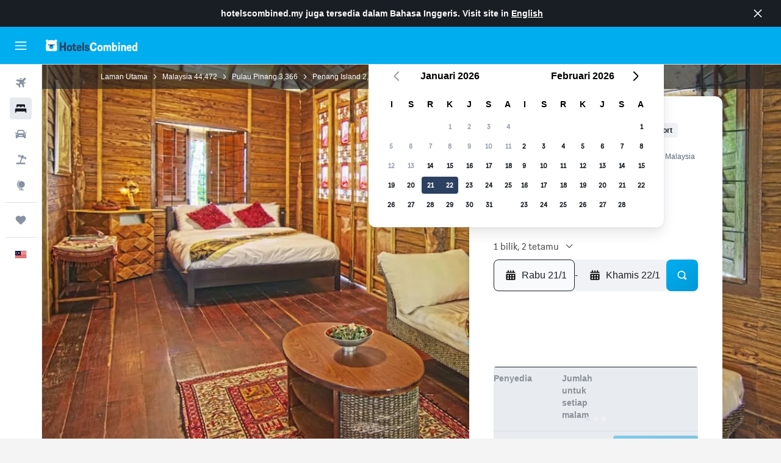

--- FILE ---
content_type: text/html;charset=UTF-8
request_url: https://www.hotelscombined.my/Hotel/Fig_Tree_Hill_Resort.htm
body_size: 108853
content:
<!DOCTYPE html>
<html lang='ms-my' dir='ltr'>
<head>
<meta name="r9-version" content="R800b"/><meta name="r9-built" content="20260113.060101"/><meta name="r9-rendered" content="Wed, 14 Jan 2026 17:03:36 GMT"/><meta name="r9-build-number" content="46"/><link rel="stylesheet" href="https://content.r9cdn.net/res/combined.css?v=37f1194137336078bd98d778f0efaa61cf7a31a8&amp;cluster=4"/><link rel="stylesheet" href="https://content.r9cdn.net/res/combined.css?v=2a53a4dc8caaff259c3566062bf8ee9f63bb124a&amp;cluster=4"/><meta name="viewport" content="width=device-width, initial-scale=1, minimum-scale=1"/><meta name="format-detection" content="telephone=no"/><link rel="icon" href="/favicon.ico" sizes="any"/><link rel="icon" href="/icon.svg" type="image/svg+xml"/><title>Fig Tree Hills Resort, Georgetown | HotelsCombined</title><meta name="description" content="Fig Tree Hills Resort, Georgetown - Cari tawaran terbaik pada HotelsCombined. Bandingkan semua laman perjalanan terbaik pada satu masa. Ditarafkan 6.7 daripada 10 oleh 205 ulasan."/><link rel="preconnect" href="apis.google.com"/><link rel="dns-prefetch" href="apis.google.com"/><link rel="preconnect" href="www.googletagmanager.com"/><link rel="dns-prefetch" href="www.googletagmanager.com"/><link rel="preconnect" href="www.google-analytics.com"/><link rel="dns-prefetch" href="www.google-analytics.com"/><script type="text/javascript">
var safari13PlusRegex = /Macintosh;.*?Version\/(1[3-9]|[2-9][0-9]+)(\.[0-9]+)* Safari/;
if (
window &&
window.navigator &&
window.navigator.userAgent &&
window.navigator.userAgent.indexOf('Safari') > -1 &&
window.navigator.userAgent.indexOf('Chrome') === -1 &&
safari13PlusRegex.test(window.navigator.userAgent)
) {
if (
'ontouchstart' in window &&
(!('cookieEnabled' in window.navigator) || window.navigator.cookieEnabled)
) {
if (
decodeURIComponent(document.cookie).indexOf('pmov=') < 0 &&
decodeURIComponent(document.cookie).indexOf('oo.tweb=') < 0
) {
var d = new Date();
d.setTime(d.getTime() + 90 * 24 * 60 * 60 * 1000);
document.cookie = 'pmov=tb;path=/;expires=' + d.toUTCString();
}
}
}
</script><meta name="kayak_page" content="hotel,static-hotel-detail,unknown"/><meta name="seop" content="Fig_Tree_Hill_Resort"/><meta name="seo-cache" content="true"/><meta name="kayak_seo_splitxp" content="seo-hotel-details-shared-ui-form=disabled"/><script type="text/javascript">
var DynamicContextPromise = (function (handler) {
this.status = 0;
this.value = undefined;
this.thenCallbacks = [];
this.catchCallbacks = [];
this.then = function(fn) {
if (this.status === 0) {
this.thenCallbacks.push(fn);
}
if (this.status === 1) {
fn(this.value);
}
return this;
}.bind(this);
this.catch = function(fn) {
if (this.status === 0) {
this.catchCallbacks.push(fn);
}
if (this.status === 2) {
fn(this.value);
}
return this;
}.bind(this);
var resolve = function(value) {
if (this.status === 0) {
this.status = 1;
this.value = value;
this.thenCallbacks.forEach(function(fn) {
fn(value)
});
}
}.bind(this);
var reject = function(value) {
if (this.status === 0) {
this.status = 2;
this.value = value;
this.catchCallbacks.forEach(function(fn) {
fn(value)
});
}
}.bind(this);
try {
handler(resolve, reject);
} catch (err) {
reject(err);
}
return {
then: this.then,
catch: this.catch,
};
}).bind({})
var ie = (function () {
var undef,
v = 3,
div = document.createElement('div'),
all = div.getElementsByTagName('i');
while (div.innerHTML = '<!--[if gt IE ' + (++v) + ']><i></i><![endif]-->', all[0]);
return v > 4 ? v : undef;
}());
var xhr = ie <= 9 ? new XDomainRequest() : new XMLHttpRequest();
var trackingQueryParams = "";
var getOnlyValidParams = function(paramsList, reservedParamsList) {
var finalParamsList = [];
for (var i = 0; i < paramsList.length; i++) {
if (reservedParamsList.indexOf(paramsList[i].split('=')[0]) == -1) {
finalParamsList.push(paramsList[i]);
}
}
return finalParamsList;
}
var removeUnnecessaryQueryStringChars = function(paramsString) {
if (paramsString.charAt(0) === '?') {
return paramsString.substr(1);
}
return paramsString;
}
var reservedParamsList = ['vertical', 'pageId', 'subPageId', 'originalReferrer', 'seoPlacementId', 'seoLanguage', 'seoCountry', 'tags'];
var paramsString = window.location && window.location.search;
if (paramsString) {
paramsString = removeUnnecessaryQueryStringChars(paramsString);
var finalParamsList = getOnlyValidParams(paramsString.split('&'), reservedParamsList)
trackingQueryParams = finalParamsList.length > 0 ? "&" + finalParamsList.join("&") + "&seo=true" : "";
}
var trackingUrl = '/s/run/fpc/context' +
'?vertical=hotel' +
'&pageId=static-hotel-detail' +
'&subPageId=unknown' +
'&originalReferrer=' + encodeURIComponent(document.referrer) +
'&seoPlacementId=' + encodeURIComponent('Fig_Tree_Hill_Resort') +
'&tags=' + encodeURIComponent('') +
'&origin=' + encodeURIComponent('') +
'&destination=' + encodeURIComponent('') +
'&isSeoPage=' + encodeURIComponent('true') +
'&domain=' + encodeURIComponent(window.location.host) +
trackingQueryParams;
xhr.open('GET', trackingUrl, true);
xhr.responseType = 'json';
window.R9 = window.R9 || {};
window.R9.unhiddenElements = [];
window.R9.dynamicContextPromise = new DynamicContextPromise(function(resolve, reject) {
xhr.onload = function () {
if (xhr.readyState === xhr.DONE && xhr.status === 200) {
window.R9 = window.R9 || {};
window.R9.globals = window.R9.globals || {};
resolve(xhr.response);
if (xhr.response['formToken']) {
R9.globals.formtoken = xhr.response['formToken'];
}
if (xhr.response['jsonPlacementEnabled'] && xhr.response['jsonGlobalPlacementEnabled']) {
if (xhr.response['placement']) {
R9.globals.placement = xhr.response['placement'];
}
if (xhr.response['affiliate']) {
R9.globals.affiliate = xhr.response['affiliate'];
}
}
if (xhr.response['dsaRemovableFields']) {
var dsaRemovableParamsList = xhr.response['dsaRemovableFields'];
var query = window.location.search.slice(1) || "";
var params = query.split('&');
var needRemoveParams = false;
for (var i = 0; i < dsaRemovableParamsList.length; i++) {
if (query.indexOf(dsaRemovableParamsList[i] + '=') != -1) {
needRemoveParams = true;
break;
}
}
if (needRemoveParams) {
var path = window.location.pathname;
var finalQuery = [];
for (var i = 0; i < params.length; i++) {
if (dsaRemovableParamsList.indexOf(params[i].split('=')[0]) == -1) {
finalQuery.push(params[i]);
}
}
if (window.history.replaceState) {
window.history.replaceState({}, document.title, path + (finalQuery.length > 0 ? '?' + finalQuery.join('&') : ''));
}
}
if(xhr.response['cachedCookieConsentEnabled']) {
var unhideElement = (elementId) => {
var elementToUnhide = document.querySelector(elementId);
if (elementToUnhide) {
window.R9.unhiddenElements = window.R9.unhiddenElements || [];
window.R9.unhiddenElements.push(elementId.replace('#', ''));
elementToUnhide.removeAttribute('hidden');
elementToUnhide.dispatchEvent(new Event('initialStaticHideRemove'));
}
}
var unhideCookieConsent = () => {
if (xhr.response['showSharedIabTcfDialog']) {
unhideElement('#iab-tcf-dialog');
}
if (xhr.response['showDataTransferDisclaimerDialog']) {
unhideElement('#shared-data-transfer-disclaimer-dialog');
}
if (xhr.response['showTwoPartyConsentDialog']) {
unhideElement('#shared-two-part-consent-dialog');
}
}
if (document.readyState === "loading") {
document.addEventListener("DOMContentLoaded", unhideCookieConsent);
} else {
unhideCookieConsent();
}
}
}
} else {
reject(xhr.response);
}
};
})
xhr.send('');
</script><link rel="canonical" href="https://www.hotelscombined.my/Hotel/Fig_Tree_Hill_Resort.htm"/><link rel="alternate" hrefLang="ar" href="https://ar.hotelscombined.com/Hotel/Fig_Tree_Hill_Resort.htm"/><link rel="alternate" hrefLang="es-ES" href="https://www.hotelscombined.es/Hotel/Fig_Tree_Hill_Resort.htm"/><link rel="alternate" hrefLang="ca-ES" href="https://www.hotelscombined.cat/Hotel/Fig_Tree_Hill_Resort.htm"/><link rel="alternate" hrefLang="da-DK" href="https://www.hotelscombined.dk/Hotel/Fig_Tree_Hill_Resort.htm"/><link rel="alternate" hrefLang="de-DE" href="https://www.hotelscombined.de/Hotel/Fig_Tree_Hill_Resort.htm"/><link rel="alternate" hrefLang="en" href="https://www.hotelscombined.com/Hotel/Fig_Tree_Hill_Resort.htm"/><link rel="alternate" hrefLang="en-AE" href="https://www.hotelscombined.ae/Hotel/Fig_Tree_Hill_Resort.htm"/><link rel="alternate" hrefLang="en-AU" href="https://www.hotelscombined.com.au/Hotel/Fig_Tree_Hill_Resort.htm"/><link rel="alternate" hrefLang="en-CA" href="https://www.hotelscombined.ca/Hotel/Fig_Tree_Hill_Resort.htm"/><link rel="alternate" hrefLang="en-GB" href="https://www.hotelscombined.co.uk/Hotel/Fig_Tree_Hill_Resort.htm"/><link rel="alternate" hrefLang="en-IE" href="https://www.hotelscombined.ie/Hotel/Fig_Tree_Hill_Resort.htm"/><link rel="alternate" hrefLang="en-IN" href="https://www.hotelscombined.in/Hotel/Fig_Tree_Hill_Resort.htm"/><link rel="alternate" hrefLang="en-NZ" href="https://www.hotelscombined.co.nz/Hotel/Fig_Tree_Hill_Resort.htm"/><link rel="alternate" hrefLang="en-SG" href="https://www.hotelscombined.com.sg/Hotel/Fig_Tree_Hill_Resort.htm"/><link rel="alternate" hrefLang="fr-FR" href="https://www.hotelscombined.fr/Hotel/Fig_Tree_Hill_Resort.htm"/><link rel="alternate" hrefLang="he-IL" href="https://www.hotelscombined.co.il/Hotel/Fig_Tree_Hill_Resort.htm"/><link rel="alternate" hrefLang="it-IT" href="https://www.hotelscombined.it/Hotel/Fig_Tree_Hill_Resort.htm"/><link rel="alternate" hrefLang="ja-JP" href="https://www.hotelscombined.jp/Hotel/Fig_Tree_Hill_Resort.htm"/><link rel="alternate" hrefLang="ko-KR" href="https://www.hotelscombined.co.kr/Hotel/Fig_Tree_Hill_Resort.htm"/><link rel="alternate" hrefLang="ms-MY" href="https://www.hotelscombined.my/Hotel/Fig_Tree_Hill_Resort.htm"/><link rel="alternate" hrefLang="no-NO" href="https://www.hotelscombined.no/Hotel/Fig_Tree_Hill_Resort.htm"/><link rel="alternate" hrefLang="sv-SE" href="https://www.hotelscombined.se/Hotel/Fig_Tree_Hill_Resort.htm"/><link rel="alternate" hrefLang="th-TH" href="https://www.hotelscombined.co.th/Hotel/Fig_Tree_Hill_Resort.htm"/><link rel="alternate" hrefLang="zh-TW" href="https://www.hotelscombined.com.tw/Hotel/Fig_Tree_Hill_Resort.htm"/><link rel="alternate" hrefLang="zh-HK" href="https://www.hotelscombined.hk/Hotel/Fig_Tree_Hill_Resort.htm"/><meta property="og:image" content="https://content.r9cdn.net/rimg/himg/d6/81/ed/expedia_group-627376-254175171-864219.jpg?width=1200&amp;height=630&amp;crop=true"/><meta property="og:image:width" content="1200"/><meta property="og:image:height" content="630"/><meta property="og:title" content="Fig Tree Hills Resort, Georgetown | HotelsCombined"/><meta property="og:type" content="website"/><meta property="og:description" content="Fig Tree Hills Resort, Georgetown - Cari tawaran terbaik pada HotelsCombined. Bandingkan semua laman perjalanan terbaik pada satu masa. Ditarafkan 6.7 daripada 10 oleh 205 ulasan."/><meta property="og:url" content="https://www.hotelscombined.my/Hotel/Fig_Tree_Hill_Resort.htm"/><meta property="og:site_name" content="HotelsCombined"/><meta property="fb:pages" content="117913258224288"/><meta property="twitter:title" content="Fig Tree Hills Resort, Georgetown | HotelsCombined"/><meta name="twitter:description" content="Fig Tree Hills Resort, Georgetown - Cari tawaran terbaik pada HotelsCombined. Bandingkan semua laman perjalanan terbaik pada satu masa. Ditarafkan 6.7 daripada 10 oleh 205 ulasan."/><meta name="twitter:image:src" content="https://content.r9cdn.net/rimg/himg/d6/81/ed/expedia_group-627376-254175171-864219.jpg?width=440&amp;height=220&amp;crop=true"/><meta name="twitter:card" content="summary_large_image"/><meta name="twitter:site" content="@hotelscombined"/><meta name="twitter:creator" content="@hotelscombined"/><meta name="robots" content="index,follow"/><link rel="apple-touch-icon" href="/apple-touch-icon.png"/><link rel="apple-touch-icon" sizes="60x60" href="/apple-touch-icon-60x60.png"/><link rel="apple-touch-icon" sizes="76x76" href="/apple-touch-icon-76x76.png"/><link rel="apple-touch-icon" sizes="120x120" href="/apple-touch-icon-120x120.png"/><link rel="apple-touch-icon" sizes="152x152" href="/apple-touch-icon-152x152.png"/><link rel="apple-touch-icon" sizes="167x167" href="/apple-touch-icon-167x167.png"/><link rel="apple-touch-icon" sizes="180x180" href="/apple-touch-icon-180x180.png"/><script type="application/ld+json">{"@context":"https://schema.org","@type":"Website","name":"HotelsCombined","url":"https://www.hotelscombined.my"}</script><script type="application/ld+json">{"@context":"http://schema.org","@type":"Organization","name":"HotelsCombined","url":"https://www.hotelscombined.my/Hotel/Fig_Tree_Hill_Resort.htm","sameAs":["https://www.facebook.com/HotelsCombined/","https://www.youtube.com/hotelscombined","https://www.instagram.com/hotelscombined/"]}</script><script type="application/ld+json">{"@context":"https://schema.org","@type":"ItemList","itemListOrder":"https://schema.org/ItemListUnordered","description":"Liha bilik hotel yang tersedia di Fig Tree Hills Resort termasuk harga dan jenis bilik.","itemListElement":[{"@type":"ListItem","position":1,"item":{"@type":"Offer","price":1015.13,"priceCurrency":"MYR","availability":"https://schema.org/InStock","validFrom":"2026-01-21","itemOffered":{"@type":"HotelRoom"}}}]}</script><script type="application/ld+json">{"@context":"https://schema.org","@type":"TouristDestination","name":"Georgetown"}</script><script type="application/ld+json">{"@context":"http://schema.org","@type":"BreadcrumbList","itemListElement":[{"@type":"ListItem","position":"1","item":{"@id":"/","name":"Laman Utama"}},{"@type":"ListItem","position":"2","item":{"@id":"/Place/Malaysia.htm","name":"Malaysia"}},{"@type":"ListItem","position":"3","item":{"@id":"/Place/Penang_State.htm","name":"Pulau Pinang"}},{"@type":"ListItem","position":"4","item":{"@id":"/Place/Penang.htm","name":"Penang Island"}},{"@type":"ListItem","position":"5","item":{"@id":"/Place/Georgetown_Malaysia.htm","name":"Georgetown"}},{"@type":"ListItem","position":"6","item":{"@id":"","name":"Fig Tree Hills Resort"}}]}</script><script type="application/ld+json">{"@context":"http://schema.org","@type":"FAQPage","mainEntity":[{"@type":"Question","name":"Adakah harga Fig Tree Hills Resort berbanding dengan hotel 2 bintang di Georgetown?","acceptedAnswer":{"@type":"Answer","text":"Kadar purata untuk satu malam di Fig Tree Hills Resort adalah 467% lebih rendah daripada kadar purata di Georgetown untuk hotel 2 bintang yang ditaraf serupa. Harga satu malam di Fig Tree Hills Resort biasanya adalah RM 783, yang dianggap sebagai tawaran yang bagus untuk bilik hotel yang berkualiti di Georgetown."}},{"@type":"Question","name":"Berapakah jarak Fig Tree Hills Resort ke lapangan terbang terdekat, Lapangan Terbang Penang Intl?","acceptedAnswer":{"@type":"Answer","text":"Terdapat jarak 7.2 km antara lapangan terbang terdekat, Lapangan Terbang Penang Intl dan Fig Tree Hills Resort. Perjalanan menaiki kereta ke lapangan terbang dari hotel adalah 0j 05m dengan arus lalu lintas yang normal. Adalah penting untuk mempertimbangkan waktu kesesakan lalu lintas, terutamanya di kawasan metropolitan."}},{"@type":"Question","name":"Apakah kaedah terbaik bagi tetamu untuk datang dari Lapangan Terbang Penang Intl ke Fig Tree Hills Resort?","acceptedAnswer":{"@type":"Answer","text":"Untuk kebebasan sepenuhnya semasa berkunjung ke Georgetown, pertimbangkan untuk menyewa kereta dengan harga lebih kurang RM 265/hari dan memarkir di Fig Tree Hills Resort, di mana mereka menawarkan tempat letak kereta kepada tetamu hotel. Perkhidmatan shuttle lapangan terbang ke Fig Tree Hills Resort adalah pilihan yang bagus untuk pelawat yang terbang ke Lapangan Terbang Penang Intl. Salah satu pilihan yang lebih popular hari ini adalah dengan menaiki teksi atau perkhidmatan kongsi pengangkutan secara terus dari Lapangan Terbang Penang Intl ke hotel. Pilihan ini selalunya menjimatkan, tetapi para tetamu mesti memerhatikan kadar waktu puncak."}},{"@type":"Question","name":"Adakah terdapat kolam renang di Fig Tree Hills Resort?","acceptedAnswer":{"@type":"Answer","text":"Ya, Fig Tree Hills Resort mempunyai kolam renang untuk tetamu hotel. Secara umumnya, kolam renang hotel mempunyai waktu operasi, jadi pastikan anda bertanya pada kaunter penerimaan tetamu sebelum menggunakan kolam renang."}},{"@type":"Question","name":"Berapakah jarak Fig Tree Hills Resort dari pusat bandar Georgetown?","acceptedAnswer":{"@type":"Answer","text":"Fig Tree Hills Resort terletak hanya 14.2 km dari pusat Georgetown. Anda boleh pergi ke mercu tanda lain dengan mudah dari Fig Tree Hills Resort, termasuk Muzium Islam Pulau Pinang, yang merupakan tempat kunjungan popular di kalangan pelancong."}},{"@type":"Question","name":"Apakah nombor telefon Fig Tree Hills Resort?","acceptedAnswer":{"@type":"Answer","text":"Untuk pertanyaan mengenai hotel atau penginapan anda, hubungi +60 193 620 270."}},{"@type":"Question","name":"Adakah Fig Tree Hills Resort mempunyai Wi-Fi yang tersedia?","acceptedAnswer":{"@type":"Answer","text":"Ya, Fig Tree Hills Resort menyediakan Wi-Fi untuk tetamu hotel."}},{"@type":"Question","name":"Apakah waktu daftar keluar di Fig Tree Hills Resort?","acceptedAnswer":{"@type":"Answer","text":"Daftar keluar harus dilakukan sebelum 12:00. Untuk mendaftar masuk di Fig Tree Hills Resort, para tetamu harus merancang untuk bila-bila masa selepas 15:00 pada hari ketibaan mereka yang dijadualkan."}},{"@type":"Question","name":"Berapakah harga untuk menginap di Fig Tree Hills Resort, Georgetown?","acceptedAnswer":{"@type":"Answer","text":"Pada purata, tetamu telah membayar RM 783 setiap malam untuk menginap di Fig Tree Hills Resort. Beberapa pengguna mendapati bilik serendah RM 693 untuk satu malam. Masukkan tarikh anda <a href=\"#rooms\">dalam borang di atas</a> untuk melihat kadar yang tersedia untuk penginapan anda."}},{"@type":"Question","name":"Adakah terdapat restoran di Fig Tree Hills Resort?","acceptedAnswer":{"@type":"Answer","text":"Terdapat restoran yang terletak di Fig Tree Hills Resort. Sila hubungi mereka untuk waktu operasi restoran."}},{"@type":"Question","name":"Apakah bulan termurah untuk menginap di Fig Tree Hills Resort?","acceptedAnswer":{"@type":"Answer","text":"Bagi peluang terbaik untuk menjimatkan wang pada tempahan Fig Tree Hills Resort anda, pertimbangkan untuk menginap pada bulan Ogos, apabila harga biasanya paling rendah (RM 85)."}},{"@type":"Question","name":"Apakah hari termurah untuk mendaftar masuk ke Fig Tree Hills Resort?","acceptedAnswer":{"@type":"Answer","text":"Pertimbangkan untuk mendaftar masuk ke Fig Tree Hills Resort pada Sabtu, apabila harga setiap malam biasanya paling rendah (kadar purata setiap malam RM 1,015)."}}]}</script><script type="application/ld+json">{"@context":"http://schema.org","@type":"Hotel","name":"Fig Tree Hills Resort","url":"https://www.hotelscombined.my/Hotel/Fig_Tree_Hill_Resort.htm/Hotel/Fig_Tree_Hill_Resort.htm","description":"Terletak di tengah-tengah kehijauan tropika, Fig Tree Hills Resort menawarkan tempat penginapan yang tenang dan elegan di Bayan Lepas. Ia berjarak 15 minit pemanduan dari Lapangan Terbang Antarabangsa Pulau Pinang. Resort ini menawarkan sebuah kolam renang luaran dan parking percuma di lokasi. Vila-vila yang berhawa dingin ini menawarkan pemandangan kolam renang/taman dari balkoni. Vila-vila ini dilengkapi dengan almari pakaian, kelambu dan ruang tempat duduk dengan sofa. Sebuah TV satelit skrin rata, pemain DVD, peti sejuk dan kemudahan membuat teh/kopi juga disediakan. Bilik mandi en suite mempunyai kemudahan pancuran mandian, pengering rambut dan kelengkapan mandian percuma. Kemudahan menyeterika disediakan atas permintaan. Kemudahan lain yang ditawarkan di resort ini termasuk pusat kecergasan, kelengkapan barbeku dan kemudahan mesyuarat. Pelbagai aktiviti boleh dinikmati di lokasi atau di kawasan sekitar, termasuk berbasikal dan hiking. Resort ini juga menyediakan parking secara percuma. Hotel ini berjarak 9.3 km dari Jambatan Pulau Pinang, 4.2 km dari Queensbay Mall dan 1.8 km dari Tokong Ular. Tapak Warisan Dunia UNESCO Georgetown terletak dalam jarak 30 minit memanduan. Lapangan Terbang Antarabangsa Pulau Pinang terletak kira-kira 3 km dengan menaiki perkhidmatan shuttle yang disediakan secara percuma.","starRating":"2","telephone":"+60 193 620 270","alternateName":["Fig Tree Hills Resort Georgetown","Fig Tree Hills Resort Georgetown, Pulau Pinang"],"address":{"@type":"PostalAddress","streetAddress":"Off Jalan Kenari, Mkm 10, Sungai Ara","addressLocality":"Georgetown","postalCode":"11900","addressRegion":"Pulau Pinang","addressCountry":"Malaysia"},"priceRange":"RM 750","image":"/rimg/himg/d6/81/ed/expedia_group-627376-254175171-864219.jpg?width=200&height=200&crop=true","photo":[{"@type":"ImageObject","contentUrl":"/himg/d6/81/ed/expedia_group-627376-254175171-864219.jpg","description":"Fig Tree Hills Resort"},{"@type":"ImageObject","contentUrl":"/himg/e2/8a/b0/expediav2-627376-94bbb3-385613.jpg","description":"Fig Tree Hills Resort"},{"@type":"ImageObject","contentUrl":"/himg/a8/45/6b/expedia_group-627376-117925583-916527.jpg","description":"Fig Tree Hills Resort"},{"@type":"ImageObject","contentUrl":"/himg/aa/ab/2b/expedia_group-627376-21856692-830700.jpg","description":"Fig Tree Hills Resort"},{"@type":"ImageObject","contentUrl":"/himg/10/94/ce/expedia_group-627376-bb93b5-083845.jpg","description":"Fig Tree Hills Resort"},{"@type":"ImageObject","contentUrl":"/himg/e1/ba/b6/expedia_group-627376-164955785-944942.jpg","description":"Fig Tree Hills Resort"},{"@type":"ImageObject","contentUrl":"/himg/95/a0/dd/expedia_group-627376-246611197-785969.jpg","description":"Fig Tree Hills Resort"},{"@type":"ImageObject","contentUrl":"/himg/9e/6c/47/expedia_group-627376-21494249-714295.jpg","description":"Fig Tree Hills Resort"},{"@type":"ImageObject","contentUrl":"/himg/48/b4/fd/expedia_group-627376-88983085-739805.jpg","description":"Fig Tree Hills Resort"},{"@type":"ImageObject","contentUrl":"/himg/35/47/48/expedia_group-627376-88120528-552595.jpg","description":"Fig Tree Hills Resort"},{"@type":"ImageObject","contentUrl":"/himg/04/fc/d8/expedia_group-627376-186229288-944901.jpg","description":"Fig Tree Hills Resort"},{"@type":"ImageObject","contentUrl":"/himg/64/a1/0d/expedia_group-627376-111262115-356165.jpg","description":"Fig Tree Hills Resort"},{"@type":"ImageObject","contentUrl":"/himg/30/29/dd/expedia_group-627376-ef807a-051084.jpg","description":"Fig Tree Hills Resort"},{"@type":"ImageObject","contentUrl":"/himg/6e/3a/18/expedia_group-627376-257015760-933465.jpg","description":"Fig Tree Hills Resort"},{"@type":"ImageObject","contentUrl":"/himg/62/8b/fd/expedia_group-627376-164872036-598711.jpg","description":"Fig Tree Hills Resort"},{"@type":"ImageObject","contentUrl":"/himg/d2/35/33/expedia_group-627376-123446745-841102.jpg","description":"Fig Tree Hills Resort"},{"@type":"ImageObject","contentUrl":"/himg/a5/ac/0b/expedia_group-627376-169297498-379835.jpg","description":"Fig Tree Hills Resort"},{"@type":"ImageObject","contentUrl":"/himg/00/4c/19/expedia_group-627376-135929827-939189.jpg","description":"Fig Tree Hills Resort"},{"@type":"ImageObject","contentUrl":"/himg/33/6e/03/expedia_group-627376-ee7769-972166.jpg","description":"Fig Tree Hills Resort"},{"@type":"ImageObject","contentUrl":"/himg/b4/24/53/expedia_group-627376-136072248-865105.jpg","description":"Fig Tree Hills Resort"},{"@type":"ImageObject","contentUrl":"/himg/6e/a8/06/expedia_group-627376-18295461-304156.jpg","description":"Fig Tree Hills Resort"},{"@type":"ImageObject","contentUrl":"/himg/da/b8/d0/expedia_group-627376-fe0671-134990.jpg","description":"Fig Tree Hills Resort"},{"@type":"ImageObject","contentUrl":"/himg/08/82/b8/expedia_group-627376-255864907-801611.jpg","description":"Fig Tree Hills Resort"},{"@type":"ImageObject","contentUrl":"/himg/25/65/01/expedia_group-627376-33635280-899483.jpg","description":"Fig Tree Hills Resort"},{"@type":"ImageObject","contentUrl":"/himg/fc/58/c0/expedia_group-627376-87570010-757022.jpg","description":"Fig Tree Hills Resort"},{"@type":"ImageObject","contentUrl":"/himg/25/36/63/expedia_group-627376-32fd09-109375.jpg","description":"Fig Tree Hills Resort"},{"@type":"ImageObject","contentUrl":"/himg/5e/9d/34/expedia_group-627376-60504767-587307.jpg","description":"Fig Tree Hills Resort"}],"aggregateRating":{"@type":"AggregateRating","bestRating":"10","ratingValue":"6.7","ratingCount":"205"},"amenityFeature":["Cerek elektrik","Katil lebih panjang (> 2 meter)","Bilik keluarga","Kipas","Alat pemadam api","Kedai cenderamata","TV skrin pipih","Katil lipat simpan","Makanan tengah hari yang dibungkus","Kelengkapan dandanan diri percuma","Pemandangan taman","Servis bilik","Penggera asap","Lantai kayu keras atau parket","Pemanasan","Tab Panas","Bilik bersambung tersedia","Kolan renang kanak-kanak","Kolam renang luar bangunan","Kamera litar tertutup (CCTV) di kawasan umum","Kamera litar tertutup (CCTV) di kawasan luar penginapan","Dilarang merokok","Restoran","Daftar Keluar Ekspres","Pengering Rambut","TV kabel atau satelit","Kelambu nyamuk","Pemandangan gunung","Penyaman udara","Bantal bukan-bulu","Tempat mandi terbuka","Ruang makan luaran","Perabot luaran","Perapian luar","Parkir percuma","Kawasan berkelah","Tuala kolam renang","Pemandangan kolam renang","Kolam renang dengan pemandangan","Bilik Mandi Persendirian","Taman","Daftar masuk/daftar keluar peribadi","Kemasukan peribadi","Stor tersedia","Parkir peribadi","Radio","Teres/Patio","Cadar","Tuala","Peti deposit keselamatan","Pendiang","Kolam renang air garam","Pemanggang","Ruang duduk","Syampu","Bilik mandi","Seterika dan papan seterika","Topi mandi","Ruang Makan","Parkir yang boleh diakses","Penyesuai peranti","Selipar","Soket berdekatan katil","Sofa","Katil sofa","Balkoni","Tab mandi","Sabun badan","Parkir jalanan","Air botol","Sarapan di dalam bilik","Pembancuh teh/kopi","Cerek","Berkarpet","Peti sejuk","Tandas","Tisu tandas","Berus gigi","Rak pakaian","Tong sampah","Mesin pengering","TV","Perapi rambut","Meja","Mesin layan diri (minuman)","Ruang makan","Meja makan","Almari pakaian","Rak pengeringan untuk pakaian","Permainan papan/susun suai gambar","Berbasikal","Karaoke","Pendakian","Sewa kereta","Khidmat panggilan kejut","Pengemasan setiap hari","Faksimili/fotostat","Khidmat Concierge","Penghantaran barang runcit","Kaunter pelancongan","Akses kunci","Kawalan keselamatan 24 jam","Shuttle lapangan terbang percuma"]}</script><meta name="kayak_content_type" content="627376,standard"/><meta name="cfcms-destination-code" content="627376"/>
</head>
<body class='bd-default bd-hc react react-st ms_MY '><div id='root'><div class="c--AO"><nav class="mZv3" aria-label="Pautan pantas papan kekunci"><a href="#main">Langkau ke kandungan utama</a></nav><div data-testid="page-top-anchor" aria-live="polite" aria-atomic="true" tabindex="-1" style="position:absolute;width:1px;height:1px;margin:-1px;padding:0;overflow:hidden;clip-path:inset(50%);white-space:nowrap;border:0"></div><header class="mc6t mc6t-mod-sticky-always" style="height:62px;top:0px"><div class="mc6t-wrapper"><div><div class="mc6t-banner mc6t-mod-sticky-non-mobile"></div></div><div class="mc6t-main-content mc6t-mod-bordered" style="height:62px"><div class="common-layout-react-HeaderV2 V_0p V_0p-mod-branded V_0p-mod-side-nav-ux-v2"><div class="wRhj wRhj-mod-justify-start wRhj-mod-grow"><div class="mc6t-nav-button mc6t-mod-hide-empty"><div role="button" tabindex="0" class="ZGw- ZGw--mod-size-medium ZGw--mod-variant-default" aria-label="Buka navigasi utama"><svg viewBox="0 0 200 200" width="20" height="20" xmlns="http://www.w3.org/2000/svg" role="presentation"><path d="M191.67 50H8.33V33.33h183.33V50zm0 100H8.33v16.67h183.33V150zm0-58.33H8.33v16.67h183.33V91.67z"/></svg></div></div><div class="mc6t-logo mc6t-mod-hide-empty"><div class="gPDR gPDR-mod-focus-keyboard gPDR-hotelscombined gPDR-non-compact gPDR-main-logo-mobile gPDR-inverted-logo gPDR-mod-reduced-size"><a class="gPDR-main-logo-link" href="/" itemProp="https://schema.org/logo" aria-label="Pergi m ke halaman utama hotelscombined"><div class="gPDR-main-logo gPDR-inverted-logo" style="animation-duration:2000ms"><span style="transform:translate3d(0,0,0);vertical-align:middle;-webkit-font-smoothing:antialiased;-moz-osx-font-smoothing:grayscale;width:auto;height:auto" class="gPDR-logo-image"><svg width="100%" height="100%" viewBox="0 0 190 24" xmlns="http://www.w3.org/2000/svg" role="presentation" style="width:inherit;height:inherit;line-height:inherit;color:inherit"><g fill="none"><path fill="#2C4162" d="M29.207 23.715V5.735h3.533v7.282h5.574V5.736h3.533v17.939h-3.533v-7.363H32.74v7.363h-3.533zm14.681-5.939c0-3.58 1.885-6.752 5.536-6.752 3.65 0 5.535 3.173 5.535 6.752 0 3.336-1.688 6.183-5.535 6.183-3.848 0-5.536-2.847-5.536-6.183zm3.259-.04c0 2.237.706 3.132 2.277 3.132 1.57 0 2.276-.854 2.276-3.092 0-2.156-.588-3.58-2.276-3.58-1.688-.04-2.277 1.384-2.277 3.54zm9.735-3.58h-1.57v-2.888h1.57v-2.97h3.023v2.97h3.258v2.888h-3.258v4.515c0 1.993.078 2.36.667 2.36.393 0 .51-.204.51-.651 0-.244-.078-.448-.078-.448h2.238s.157.448.157 1.099c0 2.033-1.374 2.928-3.062 2.928-2.356 0-3.494-1.26-3.494-4.108v-5.695h.04zm14.525 5.858c0-.204-.04-.367-.04-.367h2.513s.196.407.196 1.058c0 2.36-2.316 3.295-4.2 3.295-3.808 0-5.653-2.644-5.653-6.224 0-3.539 1.688-6.712 5.457-6.712 2.826 0 4.593 2.034 4.593 4.76a9.467 9.467 0 01-.354 2.522h-6.712c.039 1.87.903 2.888 2.63 2.888 1.256-.04 1.57-.732 1.57-1.22zm-4.083-4.068h4.083c.118-.773-.157-2.115-1.924-2.115-1.727 0-2.159 1.464-2.159 2.115zm8.755 7.769V5.776h3.1v17.94h-3.1zm4.946-3.254c0-.773.314-1.342.314-1.342h2.826s-.157.325-.157.813c0 .854.707 1.261 1.767 1.261 1.02 0 1.649-.407 1.649-1.057 0-.855-.786-1.14-2.12-1.505-1.885-.489-4.044-.936-4.044-3.702 0-2.522 1.806-3.865 4.397-3.865 2.238 0 4.318 1.099 4.318 3.336 0 .65-.196 1.18-.196 1.18h-2.827s.118-.326.118-.651c0-.692-.589-1.098-1.374-1.098-1.099 0-1.57.488-1.57 1.016 0 .651.707.977 2.08 1.302 1.885.448 4.123.976 4.123 3.824 0 2.685-1.806 4.027-4.633 4.027-2.944-.04-4.671-1.464-4.671-3.539z"/><path d="M91.899 15.254c0-5.207 2.826-9.478 7.615-9.478 3.77 0 5.653 2.238 5.653 4.882 0 1.098-.235 1.749-.235 1.749h-2.984s.079-.285.079-.936c0-1.302-.785-2.278-2.552-2.278-2.787 0-4.082 2.482-4.082 6.02 0 2.889.981 5.33 4.004 5.33 1.334 0 2.59-.692 2.59-2.645 0-.366-.078-.691-.078-.691h3.023s.196.57.196 1.383c0 3.824-3.023 5.37-5.888 5.37-5.535 0-7.341-3.987-7.341-8.706zm15.153 2.522c0-3.58 1.884-6.752 5.535-6.752 3.65 0 5.535 3.173 5.535 6.752 0 3.336-1.688 6.183-5.535 6.183-3.847 0-5.535-2.847-5.535-6.183zm3.258-.04c0 2.237.707 3.132 2.277 3.132 1.57 0 2.277-.854 2.277-3.092 0-2.156-.59-3.58-2.277-3.58-1.688-.04-2.277 1.384-2.277 3.54zm18.097-5.004c.628-.935 1.649-1.708 3.023-1.708 2.63 0 4.122 1.952 4.122 4.881v7.81l-3.102-.04v-7.2c0-1.587-.55-2.32-1.57-2.32s-1.57.937-1.57 2.279v7.281h-3.101v-7.24c0-1.587-.55-2.32-1.65-2.32-1.059 0-1.609.937-1.609 2.157v7.403h-3.1V11.268h2.983v1.18h.039c.314-.489 1.217-1.424 2.67-1.424 1.413 0 2.394.773 2.865 1.708zm9.186-6.996h3.101v6.345h.04c.588-.61 1.53-1.057 2.63-1.057 3.376 0 4.907 3.01 4.907 6.549 0 3.458-1.57 6.386-4.947 6.386-1.177 0-2.198-.61-2.748-1.342h-.039v1.098h-2.983V5.735h.039zm3.14 12c0 1.586.55 3.172 2.277 3.172 1.531 0 2.277-1.505 2.277-3.091 0-1.953-.51-3.661-2.277-3.661-1.688-.04-2.277 1.79-2.277 3.58zm11.267-12c1.1 0 1.963.895 1.963 2.033 0 1.14-.864 2.034-1.963 2.034-1.1 0-1.963-.895-1.963-2.034.04-1.098.903-2.033 1.963-2.033zm-1.531 5.532h3.101v12.447h-3.101zm8.951 12.447h-3.102V11.268h3.101v1.22h.04c.51-.691 1.334-1.464 2.944-1.464 2.277 0 3.808 1.952 3.808 4.434v8.217h-3.18V16.27c0-1.342-.628-2.156-1.688-2.156-.903 0-1.963.407-1.963 2.563v7.037h.04zm15.466-3.701c0-.204-.039-.367-.039-.367h2.513s.196.407.196 1.058c0 2.36-2.316 3.295-4.2 3.295-3.808 0-5.654-2.644-5.654-6.224 0-3.539 1.688-6.712 5.457-6.712 2.787 0 4.593 2.034 4.593 4.76 0 1.383-.353 2.522-.353 2.522h-6.713c.04 1.87.903 2.888 2.63 2.888 1.256-.04 1.57-.732 1.57-1.22zm-4.082-4.068h4.082c.118-.773-.157-2.115-1.923-2.115-1.727 0-2.16 1.464-2.16 2.115zm18.843 7.769h-2.866v-1.057h-.04c-.47.61-1.57 1.301-2.865 1.301-2.277 0-4.71-1.912-4.71-6.508 0-3.824 2.001-6.427 4.553-6.427 1.335 0 2.238.447 2.787 1.057h.04V5.776h3.1v17.94zm-7.577-5.98c0 2.238 1.139 3.133 2.395 3.133s2.237-1.099 2.237-3.092c0-2.4-.902-3.62-2.237-3.62-1.492 0-2.395 1.22-2.395 3.58zm-158.399.489c0-3.905-.55-9.438-1.216-12.448-.275-1.22-.825-2.115-1.728-2.766A4.641 4.641 0 0019 2.156c-.04 0-.079-.04-.118-.04-2.355-.774-4.553-1.14-6.83-1.1-2.277-.04-4.476.286-6.83 1.1-.04 0-.08.04-.119.04a6.285 6.285 0 00-1.727.854c-.903.651-1.452 1.546-1.727 2.766C.98 8.786.432 14.32.432 18.224c0 1.017.04 1.912.118 2.644.078.813.235 1.424.47 1.668.354.447.904 1.18 3.18 1.18h15.703c2.277 0 2.787-.733 3.18-1.18.235-.244.353-.855.47-1.668.118-.732.158-1.627.118-2.644z" fill="#FFF"/><path d="M3.023 5.573c-1.492 0-2.67-1.261-2.67-2.766C.353 1.26 1.57.04 3.023.04c1.491 0 2.67 1.26 2.67 2.766 0 1.505-1.179 2.766-2.67 2.766m18.137.001c-1.493 0-2.67-1.261-2.67-2.766C18.49 1.26 19.707.04 21.16.04c1.49 0 2.669 1.26 2.669 2.766 0 1.505-1.217 2.766-2.67 2.766" fill="#FFF"/><path d="M4.79 10.129c-.04.122-.04.285-.04.407.04.854.707 1.545 1.531 1.586.903.04 1.649-.732 1.649-1.627 0-.122 0-.244-.04-.366 0-.082-.117-.163-.196-.163H4.986c-.079 0-.157.04-.197.163m10.913 0c-.039.122-.039.285-.039.407.04.854.707 1.545 1.531 1.586.903.04 1.649-.732 1.649-1.627 0-.122 0-.244-.04-.366-.039-.082-.117-.163-.196-.163H15.9c-.118 0-.197.04-.197.163" fill="#2C4162"/><path d="M16.134 17.492c0-.082.04-.123.04-.204v-.366c0-1.424-.629-5.207-1.021-6.671-.04-.163-.157-.244-.353-.285H8.793c-.196.04-.314.163-.353.285-.353 1.464-1.02 5.207-1.02 6.671v.325c0 .936 1.962 2.075 4.357 2.075 2.198 0 4.004-.936 4.318-1.83 0 .04 0 0 .04 0z" fill="#00AEF0"/><path d="M14.8 9.966H8.793c-.235.04-.353.203-.353.366 0 .082 0 .163.04.204.196.447.392.895.667 1.342.432.732.903 1.424 1.57 2.075.196.203.432.447.667.65a.715.715 0 00.432.163c.157 0 .314-.04.432-.163.235-.203.432-.406.667-.65.668-.651 1.139-1.343 1.57-2.075.236-.407.472-.854.668-1.342.04-.082.04-.163.04-.204a.47.47 0 00-.393-.366z" fill="#2C4162"/></g> </svg></span></div></a></div></div></div><div class="wRhj wRhj-mod-width-full-mobile wRhj-mod-justify-center wRhj-mod-allow-shrink"><div class="V_0p-search-display-wrapper"></div></div><div class="wRhj wRhj-mod-justify-end wRhj-mod-grow"><div><div class="common-layout-react-HeaderAccountWrapper theme-dark account--collapsible account--not-branded"><div class="ui-layout-header-HeaderTripsItem"></div></div></div></div><div class="c5ab7 c5ab7-mod-absolute c5ab7-collapsed c5ab7-mod-variant-accordion" style="top:62px"><div tabindex="-1" class="pRB0 pRB0-collapsed pRB0-mod-variant-accordion pRB0-mod-position-sticky" style="top:62px;height:calc(100vh - 62px)"><div><div class="pRB0-nav-items"><nav class="HtHs" aria-label="Cari"><ul class="HtHs-nav-list"><li><a href="/flights" aria-label="Cari penerbangan " class="dJtn dJtn-collapsed dJtn-mod-variant-accordion" aria-current="false"><svg viewBox="0 0 200 200" width="1.25em" height="1.25em" xmlns="http://www.w3.org/2000/svg" class="ncEv ncEv-rtl-aware dJtn-menu-item-icon" role="presentation" aria-hidden="true"><path d="M107.91 115.59l-23.6 17.77l10.49 28.28c.83 4.36-.53 8.9-3.65 12.02l-9.78 9.78l-23.54-41.34l-41.28-23.48l9.78-9.66c3.12-3.12 7.6-4.42 11.9-3.65l28.4 10.37l17.71-23.66l-11.79-11.79l-52.86-17.5l13.14-13.49c2.77-2.77 6.6-4.24 10.49-4.01l27.05 1.83l33.12 2.24l22.1 1.47l29.46-29.34c6.48-6.48 17.09-6.48 23.57 0c3.24 3.24 4.89 7.48 4.83 11.79c.06 4.3-1.59 8.54-4.83 11.78l-29.46 29.34l1.47 22.1l2.24 33.12l1.83 27.16c.29 3.83-1.12 7.6-3.83 10.31l-13.44 13.44l-17.74-53.09l-11.79-11.79zm67.76-26.52c-4.77-4.77-12.32-4.89-17.21-.35l2.24 33l14.97-14.97a12.488 12.488 0 000-17.68zm-64.81-64.82a12.488 12.488 0 00-17.68 0L78.21 39.22l33 2.24c4.54-4.89 4.42-12.43-.35-17.21z"/></svg><div class="dJtn-menu-item-title">Penerbangan</div></a></li><li><a href="/hotels" aria-label="Cari penginapan " class="dJtn dJtn-active dJtn-collapsed dJtn-mod-variant-accordion" aria-current="page"><svg viewBox="0 0 200 200" width="1.25em" height="1.25em" xmlns="http://www.w3.org/2000/svg" class="ncEv dJtn-menu-item-icon" role="presentation" aria-hidden="true"><path d="M170.83 46.67v36.67h-16.67v-3.33c0-7.42-5.92-13.33-13.33-13.33h-19.17c-7.42 0-13.33 5.92-13.33 13.33v3.33H91.66v-3.33c0-7.42-5.92-13.33-13.33-13.33H59.16c-7.42 0-13.33 5.92-13.33 13.33v3.33H29.16V46.67c0-7.42 5.92-13.33 13.33-13.33h115c7.42 0 13.33 5.92 13.33 13.33zm7.5 53.33H21.67c-7.42 0-13.33 5.92-13.33 13.33v53.33h16.67v-16.67h150v16.67h16.67v-53.33c0-7.42-5.92-13.33-13.33-13.33z"/></svg><div class="dJtn-menu-item-title">Hotel</div></a></li><li><a href="/cars" aria-label="Cari kereta " class="dJtn dJtn-collapsed dJtn-mod-variant-accordion" aria-current="false"><svg viewBox="0 0 200 200" width="1.25em" height="1.25em" xmlns="http://www.w3.org/2000/svg" class="ncEv dJtn-menu-item-icon" role="presentation" aria-hidden="true"><path d="M25.03 83.33H5.7c-.83 0-1.5-.67-1.5-1.5v-11h20.83v12.5zm150 0h19.33c.83 0 1.5-.67 1.5-1.5v-11h-20.83v12.5zm8.33 17.5v65.83h-33.33v-16.67h-100v16.58l-33.33.08V100.9c0-7.33 6-13.33 13.33-13.33l2.5-.08l14.58-44.92c1.75-5.5 6.92-9.25 12.75-9.25h80.33c5.83 0 11 3.75 12.75 9.25l14.58 44.92h2.5c7.33 0 13.33 6 13.33 13.33zm-137.5 7.5c0-4.58-3.75-8.33-8.33-8.33s-8.33 3.75-8.33 8.33s3.75 8.33 8.33 8.33s8.33-3.75 8.33-8.33zm87.5 16.67c0-4.58-3.75-8.33-8.33-8.33h-50c-4.58 0-8.33 3.75-8.33 8.33s3.75 8.33 8.33 8.33h50c4.58 0 8.33-3.75 8.33-8.33zm16.67-37.5L137.86 50H62.2L50.03 87.5h100zm20.83 20.83c0-4.58-3.75-8.33-8.33-8.33s-8.33 3.75-8.33 8.33s3.75 8.33 8.33 8.33s8.33-3.75 8.33-8.33z"/></svg><div class="dJtn-menu-item-title">Sewaan Kereta</div></a></li><li><a href="/packages" aria-label="Cari pakej " class="dJtn dJtn-collapsed dJtn-mod-variant-accordion" aria-current="false"><svg viewBox="0 0 200 200" width="1.25em" height="1.25em" xmlns="http://www.w3.org/2000/svg" class="ncEv dJtn-menu-item-icon" role="presentation" aria-hidden="true"><path d="M112.24 25.24L91.38 37.96c-3.4 2.04-6 5.27-7.34 8.95l-4.1 11.28l-27.41-9.98l4.36-11.98c.48-1.33.99-2.48 1.5-3.62c1.18-2.5 2.49-4.41 4-5.37c2.31-1.47 5.33-2.23 9.23-2.23l40.62.24zm49.51 124.74h-62l27.17-74.67l23.5 8.5l4.08-11.25c.75-2 .83-4.08.08-6L142.5 30.73l-6.42-5.33h-7.92l-32.5 19.75c-1.67 1-3.08 2.67-3.75 4.58l-4.17 11.33l23.5 8.5l-29.25 80.42H38.24c-7.33 0-13.25 5.92-13.25 13.25v11.75h150v-11.75c0-7.33-5.92-13.25-13.25-13.25zm29.54-75.84c-.83-2.61-2.65-5.13-5.64-7.64l-30.93-25.63l7.78 22.96c1.29 3.75 1.21 7.89-.13 11.57l-4.1 11.28l27.41 9.98l4.5-12.37c1.54-4.23 1.9-7.65 1.12-10.15z"/></svg><div class="dJtn-menu-item-title">Pakej</div></a></li><li><a href="/explore/" aria-label="Pergi ke Eksplorasi " class="dJtn dJtn-collapsed dJtn-mod-variant-accordion" aria-current="false"><svg viewBox="0 0 200 200" width="1.25em" height="1.25em" xmlns="http://www.w3.org/2000/svg" class="ncEv dJtn-menu-item-icon" role="presentation" aria-hidden="true"><path d="M37.5 87.58c0-1.5.08-2.92.17-4.42c0-1.08.08-2.17.25-3.25c.25-3 .75-6 1.42-8.92c.33-1.25.58-2.5 1-3.75c.5-1.83 1.08-3.58 1.75-5.42c.42-1.17.83-2.25 1.33-3.42c.5-1.08 1-2.25 1.5-3.33s1.08-2.17 1.67-3.25c1.17-2.08 2.42-4.17 3.75-6.17c.67-1 1.33-1.92 2.08-2.92s1.58-2 2.42-3c.92-1.17 1.92-2.33 2.92-3.42l1.75-1.75c1.67-1.67 3.42-3.25 5.33-4.83c.25-.17.58-.42.92-.75c1.25-1 2.58-2 4-2.92c1.25-.92 2.58-1.75 3.92-2.58c.08-.08.17-.08.33-.17c1.42-.92 2.92-1.75 4.42-2.5l4.33 11.83c-1.42.75-2.92 1.67-4.25 2.5c-.67.42-1.33.92-2 1.42c-1.42.92-2.75 2-4 3c-1.33 1.17-2.67 2.33-3.92 3.58l-.67.67c-1.17 1.25-2.42 2.5-3.5 3.92c-1.58 1.83-3.08 3.83-4.33 5.92c-.83 1.25-1.67 2.5-2.33 3.83c-1.17 2.08-2.25 4.33-3.08 6.5c-.58 1.42-1.17 2.83-1.58 4.25c-.75 2.33-1.42 4.67-1.92 7.08a60.98 60.98 0 00-.75 5.33c-.08.33-.08.75-.08 1.08c-.25 1.92-.33 3.83-.33 5.83c0 34.5 28 62.5 62.5 62.5c4.25 0 8.5-.42 12.5-1.25l4.33 11.92h-.17c-3.42.75-6.92 1.33-10.42 1.58v8.5h22.92c6.9 0 12.5 5.6 12.5 12.5h0h-83.33h0c0-6.9 5.6-12.5 12.5-12.5h22.92v-8.58c-38.42-3.08-68.75-35.42-68.75-74.67zm87.42 52.79c19.92-4.42 36-20.5 40.33-40.42c8.83-39.5-25.67-73.92-65.17-65.17c-19.92 4.42-36 20.5-40.42 40.42c-8.75 39.5 25.75 73.92 65.25 65.17z"/></svg><div class="dJtn-menu-item-title">Eksplorasi</div></a></li></ul></nav></div><div class="pRB0-line"></div><div class="pRB0-nav-items"><div><a href="#" class="eHiZ-mod-underline-none dJtn dJtn-collapsed dJtn-mod-variant-accordion" aria-label="Perjalanan " aria-current="false"><svg viewBox="0 0 200 200" width="1.25em" height="1.25em" xmlns="http://www.w3.org/2000/svg" class="ncEv dJtn-menu-item-icon" role="presentation" aria-hidden="true"><path d="M169.94 110.33l-19.75 19.75l-.92.92l-39.58 39.58c-.67.67-1.33 1.25-2 1.67c-.75.58-1.5 1.08-2.25 1.42c-.83.42-1.75.75-2.58 1c-.75.17-1.58.25-2.33.33h-1c-.75-.08-1.58-.17-2.33-.33c-.83-.25-1.75-.58-2.58-1c-.75-.33-1.5-.83-2.25-1.42c-.67-.42-1.33-1-2-1.67L50.79 131l-.92-.92l-19.75-19.75c-8.92-9-13.42-20.67-13.42-32.42s4.5-23.42 13.42-32.42c17.92-17.83 46.92-17.83 64.83 0l5.08 5.08l5.08-5.08c8.92-8.92 20.67-13.33 32.42-13.33s23.5 4.42 32.42 13.33c17.92 17.92 17.92 46.92 0 64.83z"/></svg><div class="dJtn-menu-item-title">Perjalanan</div></a></div></div><div class="pRB0-line"></div><div class="pRB0-nav-items"><div role="button" tabindex="0" aria-label="Pilih bahasa " class="dJtn dJtn-collapsed dJtn-mod-variant-accordion"><div class="dJtn-menu-item-icon"><div class="IXOM IXOM-mod-size-xsmall"><span class="IXOM-flag-container IXOM-my IXOM-mod-bordered"><img class="DU4n DU4n-hidden" alt="Malaysia (Melayu)" width="18" height="12"/></span></div></div><div class="dJtn-menu-item-title">Melayu</div></div></div></div><div class="pRB0-navigation-links"><div class="F-Tz"></div></div></div></div><div class="c1yxs-hidden"><div class="c-ulo c-ulo-mod-always-render" aria-modal="true"><div class="c-ulo-viewport"><div tabindex="-1" class="c-ulo-content" style="max-width:640px"><div class="BLL2 BLL2-mod-variant-row BLL2-mod-padding-top-small BLL2-mod-padding-bottom-base BLL2-mod-padding-x-large"><div class="BLL2-main BLL2-mod-close-variant-dismiss BLL2-mod-dialog-variant-bottom-sheet-popup"><span class="BLL2-close BLL2-mod-close-variant-dismiss BLL2-mod-close-orientation-left BLL2-mod-close-button-padding-none"><button role="button" class="Py0r Py0r-mod-full-height-width Py0r-mod-variant-solid Py0r-mod-theme-none Py0r-mod-shape-default Py0r-mod-size-xsmall Py0r-mod-outline-offset" tabindex="0" aria-disabled="false" aria-label="Tutup"><div class="Py0r-button-container"><div class="Py0r-button-content"><svg viewBox="0 0 200 200" width="20" height="20" xmlns="http://www.w3.org/2000/svg" role="presentation"><path d="M111.83 100l61.83 61.83l-11.83 11.83L100 111.83l-61.83 61.83l-11.83-11.83L88.17 100L26.33 38.17l11.83-11.83l61.83 61.83l61.83-61.83l11.83 11.83L111.82 100z"/></svg></div></div></button></span><div class="BLL2-content"></div></div><div class="BLL2-bottom-content"><label class="hEI8" id="country-picker-search-label" for="country-picker-search">Cari negara atau bahasa</label><div role="presentation" tabindex="-1" class="puNl puNl-mod-cursor-inherit puNl-mod-font-size-base puNl-mod-radius-base puNl-mod-corner-radius-all puNl-mod-size-base puNl-mod-spacing-default puNl-mod-state-default puNl-mod-theme-form puNl-mod-validation-state-neutral puNl-mod-validation-style-border"><input class="NhpT NhpT-mod-radius-base NhpT-mod-corner-radius-all NhpT-mod-size-base NhpT-mod-state-default NhpT-mod-theme-form NhpT-mod-validation-state-neutral NhpT-mod-validation-style-border NhpT-mod-hide-native-clear-button" type="search" tabindex="0" aria-controls="country-picker-list" id="country-picker-search" autoComplete="off" placeholder="Cari negara atau bahasa" value=""/></div></div></div><div class="Qe5W Qe5W-mod-padding-none"><div class="daOL"><ul role="listbox" tabindex="0" id="country-picker-list" class="RHsd RHsd-mod-hide-focus-outline RHsd-mod-display-flex"><li id="en-AU-Australia (English)" role="option" class="pe5z" aria-selected="false"><a aria-current="false" class="dG4A" href="https://www.hotelscombined.com.au/Hotel/Fig_Tree_Hill_Resort.htm" tabindex="-1"><div class="IXOM IXOM-mod-size-xsmall"><span class="IXOM-flag-container IXOM-au IXOM-mod-bordered"><img class="DU4n DU4n-hidden" alt="Australia (English)" width="18" height="12"/></span></div><span class="dG4A-label">Australia (English)</span></a></li><li id="en-CA-Canada (English)" role="option" class="pe5z" aria-selected="false"><a aria-current="false" class="dG4A" href="https://www.hotelscombined.ca/Hotel/Fig_Tree_Hill_Resort.htm" tabindex="-1"><div class="IXOM IXOM-mod-size-xsmall"><span class="IXOM-flag-container IXOM-ca IXOM-mod-bordered"><img class="DU4n DU4n-hidden" alt="Canada (English)" width="18" height="12"/></span></div><span class="dG4A-label">Canada (English)</span></a></li><li id="fr-CA-Canada (Français)" role="option" class="pe5z" aria-selected="false"><a aria-current="false" class="dG4A" href="https://www.hotelscombined.ca/Hotel/Fig_Tree_Hill_Resort.htm" tabindex="-1"><div class="IXOM IXOM-mod-size-xsmall"><span class="IXOM-flag-container IXOM-ca IXOM-mod-bordered"><img class="DU4n DU4n-hidden" alt="Canada (Français)" width="18" height="12"/></span></div><span class="dG4A-label">Canada (Français)</span></a></li><li id="da-DK-Danmark (Dansk)" role="option" class="pe5z" aria-selected="false"><a aria-current="false" class="dG4A" href="https://www.hotelscombined.dk/Hotel/Fig_Tree_Hill_Resort.htm" tabindex="-1"><div class="IXOM IXOM-mod-size-xsmall"><span class="IXOM-flag-container IXOM-dk IXOM-mod-bordered"><img class="DU4n DU4n-hidden" alt="Danmark (Dansk)" width="18" height="12"/></span></div><span class="dG4A-label">Danmark (Dansk)</span></a></li><li id="de-DE-Deutschland (Deutsch)" role="option" class="pe5z" aria-selected="false"><a aria-current="false" class="dG4A" href="https://www.hotelscombined.de/Hotel/Fig_Tree_Hill_Resort.htm" tabindex="-1"><div class="IXOM IXOM-mod-size-xsmall"><span class="IXOM-flag-container IXOM-de IXOM-mod-bordered"><img class="DU4n DU4n-hidden" alt="Deutschland (Deutsch)" width="18" height="12"/></span></div><span class="dG4A-label">Deutschland (Deutsch)</span></a></li><li id="en-DE-Germany (English)" role="option" class="pe5z" aria-selected="false"><a aria-current="false" class="dG4A" href="https://www.hotelscombined.de/Hotel/Fig_Tree_Hill_Resort.htm" tabindex="-1"><div class="IXOM IXOM-mod-size-xsmall"><span class="IXOM-flag-container IXOM-de IXOM-mod-bordered"><img class="DU4n DU4n-hidden" alt="Germany (English)" width="18" height="12"/></span></div><span class="dG4A-label">Germany (English)</span></a></li><li id="es-ES-España (Español)" role="option" class="pe5z" aria-selected="false"><a aria-current="false" class="dG4A" href="https://www.hotelscombined.es/Hotel/Fig_Tree_Hill_Resort.htm" tabindex="-1"><div class="IXOM IXOM-mod-size-xsmall"><span class="IXOM-flag-container IXOM-es IXOM-mod-bordered"><img class="DU4n DU4n-hidden" alt="España (Español)" width="18" height="12"/></span></div><span class="dG4A-label">España (Español)</span></a></li><li id="ca-ES-Espanya (Català)" role="option" class="pe5z" aria-selected="false"><a aria-current="false" class="dG4A" href="https://www.hotelscombined.es/Hotel/Fig_Tree_Hill_Resort.htm" tabindex="-1"><div class="IXOM IXOM-mod-size-xsmall"><span class="IXOM-flag-container IXOM-es IXOM-mod-bordered"><img class="DU4n DU4n-hidden" alt="Espanya (Català)" width="18" height="12"/></span></div><span class="dG4A-label">Espanya (Català)</span></a></li><li id="fr-FR-France (Français)" role="option" class="pe5z" aria-selected="false"><a aria-current="false" class="dG4A" href="https://www.hotelscombined.fr/Hotel/Fig_Tree_Hill_Resort.htm" tabindex="-1"><div class="IXOM IXOM-mod-size-xsmall"><span class="IXOM-flag-container IXOM-fr IXOM-mod-bordered"><img class="DU4n DU4n-hidden" alt="France (Français)" width="18" height="12"/></span></div><span class="dG4A-label">France (Français)</span></a></li><li id="en-HK-Hong Kong (English)" role="option" class="pe5z" aria-selected="false"><a aria-current="false" class="dG4A" href="https://www.hotelscombined.hk/hotels" tabindex="-1"><div class="IXOM IXOM-mod-size-xsmall"><span class="IXOM-flag-container IXOM-hk IXOM-mod-bordered"><img class="DU4n DU4n-hidden" alt="Hong Kong (English)" width="18" height="12"/></span></div><span class="dG4A-label">Hong Kong (English)</span></a></li><li id="zh-HK-香港 (中文)" role="option" class="pe5z" aria-selected="false"><a aria-current="false" class="dG4A" href="https://www.hotelscombined.hk/hotels" tabindex="-1"><div class="IXOM IXOM-mod-size-xsmall"><span class="IXOM-flag-container IXOM-hk IXOM-mod-bordered"><img class="DU4n DU4n-hidden" alt="香港 (中文)" width="18" height="12"/></span></div><span class="dG4A-label">香港 (中文)</span></a></li><li id="en-IN-India (English)" role="option" class="pe5z" aria-selected="false"><a aria-current="false" class="dG4A" href="https://www.hotelscombined.in/Hotel/Fig_Tree_Hill_Resort.htm" tabindex="-1"><div class="IXOM IXOM-mod-size-xsmall"><span class="IXOM-flag-container IXOM-in IXOM-mod-bordered"><img class="DU4n DU4n-hidden" alt="India (English)" width="18" height="12"/></span></div><span class="dG4A-label">India (English)</span></a></li><li id="en-IE-Ireland (English)" role="option" class="pe5z" aria-selected="false"><a aria-current="false" class="dG4A" href="https://www.hotelscombined.ie/Hotel/Fig_Tree_Hill_Resort.htm" tabindex="-1"><div class="IXOM IXOM-mod-size-xsmall"><span class="IXOM-flag-container IXOM-ie IXOM-mod-bordered"><img class="DU4n DU4n-hidden" alt="Ireland (English)" width="18" height="12"/></span></div><span class="dG4A-label">Ireland (English)</span></a></li><li id="en-IL-Israel (English)" role="option" class="pe5z" aria-selected="false"><a aria-current="false" class="dG4A" href="https://www.hotelscombined.co.il/hotels" tabindex="-1"><div class="IXOM IXOM-mod-size-xsmall"><span class="IXOM-flag-container IXOM-il IXOM-mod-bordered"><img class="DU4n DU4n-hidden" alt="Israel (English)" width="18" height="12"/></span></div><span class="dG4A-label">Israel (English)</span></a></li><li id="he-IL-ישראל (עִבְרִית)" role="option" class="pe5z" aria-selected="false"><a aria-current="false" class="dG4A" href="https://www.hotelscombined.co.il/hotels" tabindex="-1"><div class="IXOM IXOM-mod-size-xsmall"><span class="IXOM-flag-container IXOM-il IXOM-mod-bordered"><img class="DU4n DU4n-hidden" alt="ישראל (עִבְרִית)" width="18" height="12"/></span></div><span class="dG4A-label">ישראל (עִבְרִית)</span></a></li><li id="it-IT-Italia (Italiano)" role="option" class="pe5z" aria-selected="false"><a aria-current="false" class="dG4A" href="https://www.hotelscombined.it/Hotel/Fig_Tree_Hill_Resort.htm" tabindex="-1"><div class="IXOM IXOM-mod-size-xsmall"><span class="IXOM-flag-container IXOM-it IXOM-mod-bordered"><img class="DU4n DU4n-hidden" alt="Italia (Italiano)" width="18" height="12"/></span></div><span class="dG4A-label">Italia (Italiano)</span></a></li><li id="ja-JP-日本 (日本語)" role="option" class="pe5z" aria-selected="false"><a aria-current="false" class="dG4A" href="https://www.hotelscombined.jp/Hotel/Fig_Tree_Hill_Resort.htm" tabindex="-1"><div class="IXOM IXOM-mod-size-xsmall"><span class="IXOM-flag-container IXOM-jp IXOM-mod-bordered"><img class="DU4n DU4n-hidden" alt="日本 (日本語)" width="18" height="12"/></span></div><span class="dG4A-label">日本 (日本語)</span></a></li><li id="en-MY-Malaysia (English)" role="option" class="pe5z" aria-selected="false"><a aria-current="false" class="dG4A" href="https://www.hotelscombined.my/hotels" tabindex="-1"><div class="IXOM IXOM-mod-size-xsmall"><span class="IXOM-flag-container IXOM-my IXOM-mod-bordered"><img class="DU4n DU4n-hidden" alt="Malaysia (English)" width="18" height="12"/></span></div><span class="dG4A-label">Malaysia (English)</span></a></li><li id="ms-MY-Malaysia (Melayu)" role="option" class="pe5z pe5z-mod-selected" aria-selected="true"><a aria-current="true" class="dG4A dG4A-mod-selected" href="https://www.hotelscombined.my/hotels" tabindex="-1"><div class="IXOM IXOM-mod-size-xsmall"><span class="IXOM-flag-container IXOM-my IXOM-mod-bordered"><img class="DU4n DU4n-hidden" alt="Malaysia (Melayu)" width="18" height="12"/></span></div><span class="dG4A-label">Malaysia (Melayu)</span></a></li><li id="en-NZ-New Zealand (English)" role="option" class="pe5z" aria-selected="false"><a aria-current="false" class="dG4A" href="https://www.hotelscombined.co.nz/Hotel/Fig_Tree_Hill_Resort.htm" tabindex="-1"><div class="IXOM IXOM-mod-size-xsmall"><span class="IXOM-flag-container IXOM-nz IXOM-mod-bordered"><img class="DU4n DU4n-hidden" alt="New Zealand (English)" width="18" height="12"/></span></div><span class="dG4A-label">New Zealand (English)</span></a></li><li id="no-NO-Norge (Norsk)" role="option" class="pe5z" aria-selected="false"><a aria-current="false" class="dG4A" href="https://www.hotelscombined.no/Hotel/Fig_Tree_Hill_Resort.htm" tabindex="-1"><div class="IXOM IXOM-mod-size-xsmall"><span class="IXOM-flag-container IXOM-no IXOM-mod-bordered"><img class="DU4n DU4n-hidden" alt="Norge (Norsk)" width="18" height="12"/></span></div><span class="dG4A-label">Norge (Norsk)</span></a></li><li id="en-SG-Singapore (English)" role="option" class="pe5z" aria-selected="false"><a aria-current="false" class="dG4A" href="https://www.hotelscombined.com.sg/Hotel/Fig_Tree_Hill_Resort.htm" tabindex="-1"><div class="IXOM IXOM-mod-size-xsmall"><span class="IXOM-flag-container IXOM-sg IXOM-mod-bordered"><img class="DU4n DU4n-hidden" alt="Singapore (English)" width="18" height="12"/></span></div><span class="dG4A-label">Singapore (English)</span></a></li><li id="ko-KR-대한민국 (한국어)" role="option" class="pe5z" aria-selected="false"><a aria-current="false" class="dG4A" href="https://www.hotelscombined.co.kr/Hotel/Fig_Tree_Hill_Resort.htm" tabindex="-1"><div class="IXOM IXOM-mod-size-xsmall"><span class="IXOM-flag-container IXOM-kr IXOM-mod-bordered"><img class="DU4n DU4n-hidden" alt="대한민국 (한국어)" width="18" height="12"/></span></div><span class="dG4A-label">대한민국 (한국어)</span></a></li><li id="sv-SE-Sverige (Svenska)" role="option" class="pe5z" aria-selected="false"><a aria-current="false" class="dG4A" href="https://www.hotelscombined.se/Hotel/Fig_Tree_Hill_Resort.htm" tabindex="-1"><div class="IXOM IXOM-mod-size-xsmall"><span class="IXOM-flag-container IXOM-se IXOM-mod-bordered"><img class="DU4n DU4n-hidden" alt="Sverige (Svenska)" width="18" height="12"/></span></div><span class="dG4A-label">Sverige (Svenska)</span></a></li><li id="zh-TW-台灣 (中文)" role="option" class="pe5z" aria-selected="false"><a aria-current="false" class="dG4A" href="https://www.hotelscombined.com.tw/Hotel/Fig_Tree_Hill_Resort.htm" tabindex="-1"><div class="IXOM IXOM-mod-size-xsmall"><span class="IXOM-flag-container IXOM-tw IXOM-mod-bordered"><img class="DU4n DU4n-hidden" alt="台灣 (中文)" width="18" height="12"/></span></div><span class="dG4A-label">台灣 (中文)</span></a></li><li id="en-AE-United Arab Emirates (English)" role="option" class="pe5z" aria-selected="false"><a aria-current="false" class="dG4A" href="https://www.hotelscombined.ae/Hotel/Fig_Tree_Hill_Resort.htm" tabindex="-1"><div class="IXOM IXOM-mod-size-xsmall"><span class="IXOM-flag-container IXOM-ae IXOM-mod-bordered"><img class="DU4n DU4n-hidden" alt="United Arab Emirates (English)" width="18" height="12"/></span></div><span class="dG4A-label">United Arab Emirates (English)</span></a></li><li id="en-GB-United Kingdom (English)" role="option" class="pe5z" aria-selected="false"><a aria-current="false" class="dG4A" href="https://www.hotelscombined.co.uk/Hotel/Fig_Tree_Hill_Resort.htm" tabindex="-1"><div class="IXOM IXOM-mod-size-xsmall"><span class="IXOM-flag-container IXOM-gb IXOM-mod-bordered"><img class="DU4n DU4n-hidden" alt="United Kingdom (English)" width="18" height="12"/></span></div><span class="dG4A-label">United Kingdom (English)</span></a></li><li id="en-US-United States (English)" role="option" class="pe5z" aria-selected="false"><a aria-current="false" class="dG4A" href="https://www.hotelscombined.com/Hotel/Fig_Tree_Hill_Resort.htm" tabindex="-1"><div class="IXOM IXOM-mod-size-xsmall"><span class="IXOM-flag-container IXOM-us IXOM-mod-bordered"><img class="DU4n DU4n-hidden" alt="United States (English)" width="18" height="12"/></span></div><span class="dG4A-label">United States (English)</span></a></li><li id="ar-SA-المملكة العربية السعودية (العَرَبِيَّة)" role="option" class="pe5z" aria-selected="false"><a aria-current="false" class="dG4A" href="https://ar.hotelscombined.com/Hotel/Fig_Tree_Hill_Resort.htm" tabindex="-1"><div class="IXOM IXOM-mod-size-xsmall"><span class="IXOM-flag-container IXOM-sa IXOM-mod-bordered"><img class="DU4n DU4n-hidden" alt="المملكة العربية السعودية (العَرَبِيَّة)" width="18" height="12"/></span></div><span class="dG4A-label">المملكة العربية السعودية (العَرَبِيَّة)</span></a></li><li id="en-SA-Saudi Arabia (English)" role="option" class="pe5z" aria-selected="false"><a aria-current="false" class="dG4A" href="https://ar.hotelscombined.com/Hotel/Fig_Tree_Hill_Resort.htm" tabindex="-1"><div class="IXOM IXOM-mod-size-xsmall"><span class="IXOM-flag-container IXOM-sa IXOM-mod-bordered"><img class="DU4n DU4n-hidden" alt="Saudi Arabia (English)" width="18" height="12"/></span></div><span class="dG4A-label">Saudi Arabia (English)</span></a></li><li id="th-TH-ประเทศไทย (ภาษาไทย)" role="option" class="pe5z" aria-selected="false"><a aria-current="false" class="dG4A" href="https://www.hotelscombined.co.th/Hotel/Fig_Tree_Hill_Resort.htm" tabindex="-1"><div class="IXOM IXOM-mod-size-xsmall"><span class="IXOM-flag-container IXOM-th IXOM-mod-bordered"><img class="DU4n DU4n-hidden" alt="ประเทศไทย (ภาษาไทย)" width="18" height="12"/></span></div><span class="dG4A-label">ประเทศไทย (ภาษาไทย)</span></a></li><li id="en-TH-Thailand (English)" role="option" class="pe5z" aria-selected="false"><a aria-current="false" class="dG4A" href="https://www.hotelscombined.co.th/Hotel/Fig_Tree_Hill_Resort.htm" tabindex="-1"><div class="IXOM IXOM-mod-size-xsmall"><span class="IXOM-flag-container IXOM-th IXOM-mod-bordered"><img class="DU4n DU4n-hidden" alt="Thailand (English)" width="18" height="12"/></span></div><span class="dG4A-label">Thailand (English)</span></a></li></ul></div></div></div></div></div></div><div class="V_0p-loader"></div></div></div></div></header><div class="c--AO-main c--AO-new-nav-breakpoints c--AO-no-sec-nav" id="main" style="margin:0"><div class="IHai"><div class="c9Uqq"><div class="c9Uqq-background-image-container"><picture><source srcSet="[data-uri]" media="(max-width: 639px)"/><source srcSet="https://content.r9cdn.net/rimg/himg/d6/81/ed/expedia_group-627376-254175171-864219.jpg?width=360&amp;height=203&amp;crop=true&amp;outputtype=webp 360w,https://content.r9cdn.net/rimg/himg/d6/81/ed/expedia_group-627376-254175171-864219.jpg?width=640&amp;height=360&amp;crop=true&amp;outputtype=webp 640w,https://content.r9cdn.net/rimg/himg/d6/81/ed/expedia_group-627376-254175171-864219.jpg?width=768&amp;height=432&amp;crop=true&amp;outputtype=webp 768w,https://content.r9cdn.net/rimg/himg/d6/81/ed/expedia_group-627376-254175171-864219.jpg?width=960&amp;height=540&amp;crop=true&amp;outputtype=webp 960w,https://content.r9cdn.net/rimg/himg/d6/81/ed/expedia_group-627376-254175171-864219.jpg?width=1024&amp;height=576&amp;crop=true&amp;outputtype=webp 1024w,https://content.r9cdn.net/rimg/himg/d6/81/ed/expedia_group-627376-254175171-864219.jpg?width=1280&amp;height=720&amp;crop=true&amp;outputtype=webp 1280w,https://content.r9cdn.net/rimg/himg/d6/81/ed/expedia_group-627376-254175171-864219.jpg?width=1440&amp;height=810&amp;crop=true&amp;outputtype=webp 1440w,https://content.r9cdn.net/rimg/himg/d6/81/ed/expedia_group-627376-254175171-864219.jpg?width=2160&amp;height=1215&amp;crop=true&amp;outputtype=webp 2160w" sizes="100vw" type="image/webp"/><img class="c9Uqq-background-image" srcSet="https://content.r9cdn.net/rimg/himg/d6/81/ed/expedia_group-627376-254175171-864219.jpg?width=360&amp;height=203&amp;crop=true 360w,https://content.r9cdn.net/rimg/himg/d6/81/ed/expedia_group-627376-254175171-864219.jpg?width=640&amp;height=360&amp;crop=true 640w,https://content.r9cdn.net/rimg/himg/d6/81/ed/expedia_group-627376-254175171-864219.jpg?width=768&amp;height=432&amp;crop=true 768w,https://content.r9cdn.net/rimg/himg/d6/81/ed/expedia_group-627376-254175171-864219.jpg?width=960&amp;height=540&amp;crop=true 960w,https://content.r9cdn.net/rimg/himg/d6/81/ed/expedia_group-627376-254175171-864219.jpg?width=1024&amp;height=576&amp;crop=true 1024w,https://content.r9cdn.net/rimg/himg/d6/81/ed/expedia_group-627376-254175171-864219.jpg?width=1280&amp;height=720&amp;crop=true 1280w,https://content.r9cdn.net/rimg/himg/d6/81/ed/expedia_group-627376-254175171-864219.jpg?width=1440&amp;height=810&amp;crop=true 1440w,https://content.r9cdn.net/rimg/himg/d6/81/ed/expedia_group-627376-254175171-864219.jpg?width=2160&amp;height=1215&amp;crop=true 2160w" sizes="100vw" src="https://content.r9cdn.net/rimg/himg/d6/81/ed/expedia_group-627376-254175171-864219.jpg?width=1366&amp;height=768&amp;crop=true" role="presentation" alt="Fig Tree Hills Resort" loading="eager"/></picture></div><div class="c9Uqq-breadcrumb-container"><div class="kml-layout edges-m mobile-edges c31EJ"><nav aria-label="Breadcrumb" class="qLKa-mod-desktop qLKa-mod-paddings-none"><ol class="qLKa-list"><li class="qLKa-list-item"><a class="qLKa-item qLKa-mod-theme-invert-color qLKa-mod-size-small qLKa-mod-color-app-content" href="/">Laman Utama</a><svg viewBox="0 0 200 200" width="12" height="12" xmlns="http://www.w3.org/2000/svg" class="qLKa-separator qLKa-mod-theme-invert-color" role="presentation"><path d="M75 32.5l57.95 58.09c5.19 5.2 5.19 13.62 0 18.82L75 167.5l-11.83-11.83L118.84 100L63.17 44.33L75 32.5z"/></svg></li><li class="qLKa-list-item"><a class="qLKa-item qLKa-mod-theme-invert-color qLKa-mod-size-small qLKa-mod-color-app-content" href="/Place/Malaysia.htm">Malaysia</a><p class="qLKa-item-additional-info qLKa-mod-theme-invert-color"> <!-- -->44,472</p><svg viewBox="0 0 200 200" width="12" height="12" xmlns="http://www.w3.org/2000/svg" class="qLKa-separator qLKa-mod-theme-invert-color" role="presentation"><path d="M75 32.5l57.95 58.09c5.19 5.2 5.19 13.62 0 18.82L75 167.5l-11.83-11.83L118.84 100L63.17 44.33L75 32.5z"/></svg></li><li class="qLKa-list-item"><a class="qLKa-item qLKa-mod-theme-invert-color qLKa-mod-size-small qLKa-mod-color-app-content" href="/Place/Penang_State.htm">Pulau Pinang</a><p class="qLKa-item-additional-info qLKa-mod-theme-invert-color"> <!-- -->3,366</p><svg viewBox="0 0 200 200" width="12" height="12" xmlns="http://www.w3.org/2000/svg" class="qLKa-separator qLKa-mod-theme-invert-color" role="presentation"><path d="M75 32.5l57.95 58.09c5.19 5.2 5.19 13.62 0 18.82L75 167.5l-11.83-11.83L118.84 100L63.17 44.33L75 32.5z"/></svg></li><li class="qLKa-list-item"><a class="qLKa-item qLKa-mod-theme-invert-color qLKa-mod-size-small qLKa-mod-color-app-content" href="/Place/Penang.htm">Penang Island</a><p class="qLKa-item-additional-info qLKa-mod-theme-invert-color"> <!-- -->2,801</p><svg viewBox="0 0 200 200" width="12" height="12" xmlns="http://www.w3.org/2000/svg" class="qLKa-separator qLKa-mod-theme-invert-color" role="presentation"><path d="M75 32.5l57.95 58.09c5.19 5.2 5.19 13.62 0 18.82L75 167.5l-11.83-11.83L118.84 100L63.17 44.33L75 32.5z"/></svg></li><li class="qLKa-list-item"><a class="qLKa-item qLKa-mod-theme-invert-color qLKa-mod-size-small qLKa-mod-color-app-content" href="/Place/Georgetown_Malaysia.htm">Georgetown</a><p class="qLKa-item-additional-info qLKa-mod-theme-invert-color"> <!-- -->1,435</p><svg viewBox="0 0 200 200" width="12" height="12" xmlns="http://www.w3.org/2000/svg" class="qLKa-separator qLKa-mod-theme-invert-color" role="presentation"><path d="M75 32.5l57.95 58.09c5.19 5.2 5.19 13.62 0 18.82L75 167.5l-11.83-11.83L118.84 100L63.17 44.33L75 32.5z"/></svg></li><li class="qLKa-list-item"><span class="qLKa-current-item qLKa-mod-size-small qLKa-mod-theme-default qLKa-mod-bold qLKa-mod-inverted-item" aria-current="page">Fig Tree Hills Resort</span></li></ol></nav></div></div><div class="kml-layout edges-m mobile-edges c31EJ"><div class="kml-row"><div class="c9Uqq-right-content kml-col-5-12-l kml-col-6-12-m"><div class="c9Uqq-hotel-info"><div class="Te83"><div><h1 class="Te83-name">Fig Tree Hills Resort</h1><div class="Te83-badge"><span class="AQWr-mod-margin-left-xxsmall"><div class="z6uD z6uD-mod-theme-neutral z6uD-mod-variant-default z6uD-mod-layout-inline z6uD-mod-text-align-center z6uD-mod-size-large z6uD-mod-padding-x-xsmall z6uD-mod-bold-text z6uD-mod-nowrap"> Resort</div></span></div></div> <p class="Te83-address">Off Jalan Kenari, Mkm 10, Sungai Ara, Georgetown, Malaysia</p><div class="Te83-rating"><div class="Ym6J Ym6J-pres-chart-label"><div class="Ym6J-description-container Ym6J-container-item"><span class="Ym6J-score-description Ym6J-mod-label-bold">Bagus</span><span class="Ym6J-reviews-count">205 penarafan yang disahkan</span></div><div class="Ym6J-container-item"><div class="Op1C Op1C-theme-default Op1C-mod-font-size-small"><svg width="40" height="40"><g transform="rotate(90 20 20) scale(-1, 1) translate(-40, 0)"><circle r="16" cx="20" cy="20" fill="transparent" stroke="currentColor" stroke-width="4px" stroke-dasharray="100.53096491487338" stroke-dashoffset="0" class="Op1C-background"></circle><circle r="16" cx="20" cy="20" fill="transparent" stroke="currentColor" stroke-width="4px" stroke-dasharray="100.53096491487338" stroke-dashoffset="33.17521842190821" class=""></circle></g><text x="50%" y="50%" dominant-baseline="central" text-anchor="middle" class="Op1C-value Op1C-mod-variant-default">6.7</text></svg></div></div></div></div><div class="Te83-price-container"><div class="Te83-price-wrapper"><p class="Te83-price">RM 1,015</p><div class="raYi raYi-mod-position-absolute raYi-mod-layer-dropdown"><div class="kCOG"><div class="kCOG-dot kCOG-dot0"></div><div class="kCOG-dot kCOG-dot1"></div><div class="kCOG-dot kCOG-dot2"></div></div></div></div><span class="Te83-price-description"><p class="Te83-rate">Kadar paling murah</p><p class="Te83-per-night">kadar satu malam</p></span></div></div><div class="c9Uqq-search-form"><div class="zcIg"><div class="J2l4 J2l4-pres-dark"><button role="button" class="Iqt3 Button-No-Standard-Style Iqt3-mod-variant-none Iqt3-mod-theme-none Iqt3-mod-shape-none Iqt3-mod-shape-mod-default Iqt3-mod-spacing-default Iqt3-mod-size-default" tabindex="0" aria-disabled="false"><div class="Iqt3-button-container"><div class="Iqt3-button-content"><span class="J2l4-dropdownButton"><span class="J2l4-dropdownText">1 bilik, 2 tetamu</span><span style="transform:translate3d(0,0,0);vertical-align:middle;-webkit-font-smoothing:antialiased;-moz-osx-font-smoothing:grayscale;width:16px;height:16px"><svg viewBox="0 0 200 200" width="100%" height="100%" xmlns="http://www.w3.org/2000/svg" role="presentation" style="width:inherit;height:inherit;line-height:inherit;color:inherit"><path d="M167.5 75l-58.09 57.95c-5.2 5.19-13.62 5.19-18.82 0L32.5 75l11.83-11.83L100 118.84l55.67-55.67L167.5 75z"/></svg></span></span></div></div><div class="Iqt3-button-focus-outline"></div></button></div></div><div class="HPw7 HPw7-pres-detailsPage HPw7-pres-dark HPw7-pres-no-location"><div class="HPw7-form-fields-and-submit"><div class="HPw7-form-fields"><div class="HPw7-dates"><div class="c4Nju"><div class="VzQg VzQg-mod-border-radius-medium c4Nju-block c4Nju-mod-size-large"></div></div></div></div><div class="HPw7-submit"><button role="button" class="Iqt3 Iqt3-mod-disabled Iqt3-mod-stretch Iqt3-mod-bold Button-No-Standard-Style Iqt3-mod-variant-solid Iqt3-mod-theme-progress Iqt3-mod-shape-rounded-medium Iqt3-mod-shape-mod-default Iqt3-mod-spacing-default Iqt3-mod-size-large Iqt3-mod-animation-none" tabindex="-1" disabled="" aria-disabled="true" type="submit" aria-label="Cari"><div class="Iqt3-button-container"><div class="Iqt3-button-content"><svg viewBox="0 0 200 200" width="24" height="24" xmlns="http://www.w3.org/2000/svg" class="c8LPF-icon" role="presentation"><path d="M143.25 125.58c6.83-10.25 10.92-22.67 10.92-36c0-35.67-28.92-64.58-64.58-64.58S25 53.92 25 89.58s28.92 64.58 64.58 64.58c13.33 0 25.75-4.08 36-10.92l31.75 31.75L175 157.32l-31.75-31.75zm-101.58-36c0-26.42 21.5-47.92 47.92-47.92s47.92 21.5 47.92 47.92s-21.5 47.92-47.92 47.92S41.67 116 41.67 89.58z"/></svg></div></div><div class="Iqt3-button-focus-outline"></div></button></div></div><div class="UHff UHff-mod-margin-top-base"><div class="UHff-title-placeholder"></div><div class="UHff-items-placeholder"><div class="UHff-cmp2-item-placeholder"></div><div class="UHff-cmp2-item-placeholder"></div><div class="UHff-cmp2-item-placeholder"></div><div class="UHff-cmp2-item-placeholder"></div><div class="UHff-cmp2-item-placeholder"></div></div></div></div></div><div class="c9Uqq-deals"><div class="c8PDw c8PDw-pres- c8PDw-mod-top-border c8PDw-mod-show-more-deals"><div class="c8PDw-table"><div class="c8PDw-header kml-row mod-row-gapless"><div class="c8PDw-provider-header kml-col-6-12 kml-col-4-12-xl">Penyedia</div><div class="c8PDw-price-header kml-col-2-12 kml-col-3-12-xl">Jumlah untuk setiap malam</div><div class="kml-col-4-12 kml-col-5-12-xl"></div></div><div class="c8PDw-content c8PDw-mod-show-more-deals"><div class="bxDd-deal-row bxDd-pres- kml-row mod-row-gapless"><div class="bxDd-provider-column kml-col-6-12 kml-col-4-12-xl"><img class="ATNn ATNn-hidden bxDd-provider-logo" alt="Priceline" width="88" height="31"/></div><div class="bxDd-price-column kml-col-2-12 kml-col-3-12-xl"><span class="bxDd-price">RM 1,015</span></div><div class="bxDd-deal kml-col-4-12 kml-col-5-12-xl"><a href="#" class="eHiZ-mod-underline-none bxDd-view-deal" target="_blank"><button class="RxNS RxNS-mod-stretch RxNS-mod-variant-solid RxNS-mod-theme-progress RxNS-mod-shape-default RxNS-mod-spacing-none RxNS-mod-size-xsmall" tabindex="-1" aria-disabled="false" role="button"><div class="RxNS-button-container"><div class="RxNS-button-content">Lihat Tawaran</div></div></button></a></div></div></div></div><div class="raYi raYi-mod-position-absolute raYi-mod-layer-dropdown"><div class="kCOG"><div class="kCOG-dot kCOG-dot0"></div><div class="kCOG-dot kCOG-dot1"></div><div class="kCOG-dot kCOG-dot2"></div></div></div></div></div></div><div class="c9Uqq-map"><div><div class="l6Lz l6Lz-mod-spacing-none l6Lz-mod-border-radius-none l6Lz-mod-position-relative l6Lz-mod-color-default" style="height:206px;--shimmerAnimationDelay:0ms;--shimmerAngle:90deg;--shimmerDuration:2s"></div></div></div></div><div class="c9Uqq-bottom-content kml-col-7-12-l kml-col-6-12-m"><div class="c9Uqq-photos"><div class="c8yyj c8yyj-pres-small c8yyj-mod-breakpoint-s"><div class="c8yyj-carousel c8yyj-mod-carousel-padding-none"><div class="c8yyj-carousel-container"><div class="OkLQ"><div class="M3KI M3KI-mod-stop-normal M3KI-mod-radius-none M3KI-mod-snap-enabled AP2R-var-spacing-none TL_L"><div class="M3KI-slide" data-testid="data-test-slide data-test-slide-inactive"><button class="OkLQ-image-container OkLQ-mod-aspect-ratio-default OkLQ-mod-full-size" tabindex="0"><img class="ATNn ATNn-hidden OkLQ-image OkLQ-mod-position-default OkLQ-mod-round-corners" alt="Bilik Tidur Gambar" tabindex="-1"/><div class="OkLQ-category OkLQ-bottom-widget">Bilik Tidur</div><div class="OkLQ-photo-count OkLQ-bottom-widget">1/27</div></button></div><div class="M3KI-slide" data-testid="data-test-slide data-test-slide-inactive"><button class="OkLQ-image-container OkLQ-mod-aspect-ratio-default OkLQ-mod-full-size" tabindex="0"><img class="ATNn ATNn-hidden OkLQ-image OkLQ-mod-position-default OkLQ-mod-round-corners" alt="Ruang Tamu Gambar" tabindex="-1"/><div class="OkLQ-category OkLQ-bottom-widget">Ruang Tamu</div><div class="OkLQ-photo-count OkLQ-bottom-widget">2/27</div></button></div><div class="M3KI-slide" data-testid="data-test-slide data-test-slide-inactive"><button class="OkLQ-image-container OkLQ-mod-aspect-ratio-default OkLQ-mod-full-size" tabindex="0"><img class="ATNn ATNn-hidden OkLQ-image OkLQ-mod-position-default OkLQ-mod-round-corners" alt="Lain-lain Gambar" tabindex="-1"/><div class="OkLQ-category OkLQ-bottom-widget">Lain-lain</div><div class="OkLQ-photo-count OkLQ-bottom-widget">3/27</div></button></div><div class="M3KI-slide" data-testid="data-test-slide data-test-slide-inactive"><button class="OkLQ-image-container OkLQ-mod-aspect-ratio-default OkLQ-mod-full-size" tabindex="0"><img class="ATNn ATNn-hidden OkLQ-image OkLQ-mod-position-default OkLQ-mod-round-corners" alt="Ruang Makan Gambar" tabindex="-1"/><div class="OkLQ-category OkLQ-bottom-widget">Ruang Makan</div><div class="OkLQ-photo-count OkLQ-bottom-widget">4/27</div></button></div><div class="M3KI-slide" data-testid="data-test-slide data-test-slide-inactive"><button class="OkLQ-image-container OkLQ-mod-aspect-ratio-default OkLQ-mod-full-size" tabindex="0"><img class="ATNn ATNn-hidden OkLQ-image OkLQ-mod-position-default OkLQ-mod-round-corners" alt="Lain-lain Gambar" tabindex="-1"/><div class="OkLQ-category OkLQ-bottom-widget">Lain-lain</div><div class="OkLQ-photo-count OkLQ-bottom-widget">5/27</div></button></div><div class="M3KI-slide" data-testid="data-test-slide data-test-slide-inactive"><button class="OkLQ-image-container OkLQ-mod-aspect-ratio-default OkLQ-mod-full-size" tabindex="0"><img class="ATNn ATNn-hidden OkLQ-image OkLQ-mod-position-default OkLQ-mod-round-corners" alt="Pemandangan luar Gambar" tabindex="-1"/><div class="OkLQ-category OkLQ-bottom-widget">Pemandangan luar</div><div class="OkLQ-photo-count OkLQ-bottom-widget">6/27</div></button></div><div class="M3KI-slide" data-testid="data-test-slide data-test-slide-inactive"><button class="OkLQ-image-container OkLQ-mod-aspect-ratio-default OkLQ-mod-full-size" tabindex="0"><img class="ATNn ATNn-hidden OkLQ-image OkLQ-mod-position-default OkLQ-mod-round-corners" alt="Kemudahan Bilik Gambar" tabindex="-1"/><div class="OkLQ-category OkLQ-bottom-widget">Kemudahan Bilik</div><div class="OkLQ-photo-count OkLQ-bottom-widget">7/27</div></button></div><div class="M3KI-slide" data-testid="data-test-slide data-test-slide-inactive"><button class="OkLQ-image-container OkLQ-mod-aspect-ratio-default OkLQ-mod-full-size" tabindex="0"><img class="ATNn ATNn-hidden OkLQ-image OkLQ-mod-position-default OkLQ-mod-round-corners" alt="Bilik Mandi Gambar" tabindex="-1"/><div class="OkLQ-category OkLQ-bottom-widget">Bilik Mandi</div><div class="OkLQ-photo-count OkLQ-bottom-widget">8/27</div></button></div><div class="M3KI-slide" data-testid="data-test-slide data-test-slide-inactive"><button class="OkLQ-image-container OkLQ-mod-aspect-ratio-default OkLQ-mod-full-size" tabindex="0"><img class="ATNn ATNn-hidden OkLQ-image OkLQ-mod-position-default OkLQ-mod-round-corners" alt="Pemandangan luar Gambar" tabindex="-1"/><div class="OkLQ-category OkLQ-bottom-widget">Pemandangan luar</div><div class="OkLQ-photo-count OkLQ-bottom-widget">9/27</div></button></div><div class="M3KI-slide" data-testid="data-test-slide data-test-slide-inactive"><button class="OkLQ-image-container OkLQ-mod-aspect-ratio-default OkLQ-mod-full-size" tabindex="0"><img class="ATNn ATNn-hidden OkLQ-image OkLQ-mod-position-default OkLQ-mod-round-corners" alt="Pemandangan luar Gambar" tabindex="-1"/><div class="OkLQ-category OkLQ-bottom-widget">Pemandangan luar</div><div class="OkLQ-photo-count OkLQ-bottom-widget">10/27</div></button></div><div class="M3KI-slide" data-testid="data-test-slide data-test-slide-inactive"><button class="OkLQ-image-container OkLQ-mod-aspect-ratio-default OkLQ-mod-full-size" tabindex="0"><img class="ATNn ATNn-hidden OkLQ-image OkLQ-mod-position-default OkLQ-mod-round-corners" alt="Lain-lain Gambar" tabindex="-1"/><div class="OkLQ-category OkLQ-bottom-widget">Lain-lain</div><div class="OkLQ-photo-count OkLQ-bottom-widget">11/27</div></button></div><div class="M3KI-slide" data-testid="data-test-slide data-test-slide-inactive"><button class="OkLQ-image-container OkLQ-mod-aspect-ratio-default OkLQ-mod-full-size" tabindex="0"><img class="ATNn ATNn-hidden OkLQ-image OkLQ-mod-position-default OkLQ-mod-round-corners" alt="Restoran Gambar" tabindex="-1"/><div class="OkLQ-category OkLQ-bottom-widget">Restoran</div><div class="OkLQ-photo-count OkLQ-bottom-widget">12/27</div></button></div><div class="M3KI-slide" data-testid="data-test-slide data-test-slide-inactive"><button class="OkLQ-image-container OkLQ-mod-aspect-ratio-default OkLQ-mod-full-size" tabindex="0"><img class="ATNn ATNn-hidden OkLQ-image OkLQ-mod-position-default OkLQ-mod-round-corners" alt="Lain-lain Gambar" tabindex="-1"/><div class="OkLQ-category OkLQ-bottom-widget">Lain-lain</div><div class="OkLQ-photo-count OkLQ-bottom-widget">13/27</div></button></div><div class="M3KI-slide" data-testid="data-test-slide data-test-slide-inactive"><button class="OkLQ-image-container OkLQ-mod-aspect-ratio-default OkLQ-mod-full-size" tabindex="0"><img class="ATNn ATNn-hidden OkLQ-image OkLQ-mod-position-default OkLQ-mod-round-corners" alt="Pemandangan luar Gambar" tabindex="-1"/><div class="OkLQ-category OkLQ-bottom-widget">Pemandangan luar</div><div class="OkLQ-photo-count OkLQ-bottom-widget">14/27</div></button></div><div class="M3KI-slide" data-testid="data-test-slide data-test-slide-inactive"><button class="OkLQ-image-container OkLQ-mod-aspect-ratio-default OkLQ-mod-full-size" tabindex="0"><img class="ATNn ATNn-hidden OkLQ-image OkLQ-mod-position-default OkLQ-mod-round-corners" alt="Pemandangan luar Gambar" tabindex="-1"/><div class="OkLQ-category OkLQ-bottom-widget">Pemandangan luar</div><div class="OkLQ-photo-count OkLQ-bottom-widget">15/27</div></button></div><div class="M3KI-slide" data-testid="data-test-slide data-test-slide-inactive"><button class="OkLQ-image-container OkLQ-mod-aspect-ratio-default OkLQ-mod-full-size" tabindex="0"><img class="ATNn ATNn-hidden OkLQ-image OkLQ-mod-position-default OkLQ-mod-round-corners" alt="Bilik Mandi Gambar" tabindex="-1"/><div class="OkLQ-category OkLQ-bottom-widget">Bilik Mandi</div><div class="OkLQ-photo-count OkLQ-bottom-widget">16/27</div></button></div><div class="M3KI-slide" data-testid="data-test-slide data-test-slide-inactive"><button class="OkLQ-image-container OkLQ-mod-aspect-ratio-default OkLQ-mod-full-size" tabindex="0"><img class="ATNn ATNn-hidden OkLQ-image OkLQ-mod-position-default OkLQ-mod-round-corners" alt="Ruang Makan Gambar" tabindex="-1"/><div class="OkLQ-category OkLQ-bottom-widget">Ruang Makan</div><div class="OkLQ-photo-count OkLQ-bottom-widget">17/27</div></button></div><div class="M3KI-slide" data-testid="data-test-slide data-test-slide-inactive"><button class="OkLQ-image-container OkLQ-mod-aspect-ratio-default OkLQ-mod-full-size" tabindex="0"><img class="ATNn ATNn-hidden OkLQ-image OkLQ-mod-position-default OkLQ-mod-round-corners" alt="Bilik Tidur Gambar" tabindex="-1"/><div class="OkLQ-category OkLQ-bottom-widget">Bilik Tidur</div><div class="OkLQ-photo-count OkLQ-bottom-widget">18/27</div></button></div><div class="M3KI-slide" data-testid="data-test-slide data-test-slide-inactive"><button class="OkLQ-image-container OkLQ-mod-aspect-ratio-default OkLQ-mod-full-size" tabindex="0"><img class="ATNn ATNn-hidden OkLQ-image OkLQ-mod-position-default OkLQ-mod-round-corners" alt="Kolam renang Gambar" tabindex="-1"/><div class="OkLQ-category OkLQ-bottom-widget">Kolam renang</div><div class="OkLQ-photo-count OkLQ-bottom-widget">19/27</div></button></div><div class="M3KI-slide" data-testid="data-test-slide data-test-slide-inactive"><button class="OkLQ-image-container OkLQ-mod-aspect-ratio-default OkLQ-mod-full-size" tabindex="0"><img class="ATNn ATNn-hidden OkLQ-image OkLQ-mod-position-default OkLQ-mod-round-corners" alt="Pemandangan luar Gambar" tabindex="-1"/><div class="OkLQ-category OkLQ-bottom-widget">Pemandangan luar</div><div class="OkLQ-photo-count OkLQ-bottom-widget">20/27</div></button></div><div class="M3KI-slide" data-testid="data-test-slide data-test-slide-inactive"><button class="OkLQ-image-container OkLQ-mod-aspect-ratio-default OkLQ-mod-full-size" tabindex="0"><img class="ATNn ATNn-hidden OkLQ-image OkLQ-mod-position-default OkLQ-mod-round-corners" alt="Lain-lain Gambar" tabindex="-1"/><div class="OkLQ-category OkLQ-bottom-widget">Lain-lain</div><div class="OkLQ-photo-count OkLQ-bottom-widget">21/27</div></button></div><div class="M3KI-slide" data-testid="data-test-slide data-test-slide-inactive"><button class="OkLQ-image-container OkLQ-mod-aspect-ratio-default OkLQ-mod-full-size" tabindex="0"><img class="ATNn ATNn-hidden OkLQ-image OkLQ-mod-position-default OkLQ-mod-round-corners" alt="Patio Gambar" tabindex="-1"/><div class="OkLQ-category OkLQ-bottom-widget">Patio</div><div class="OkLQ-photo-count OkLQ-bottom-widget">22/27</div></button></div><div class="M3KI-slide" data-testid="data-test-slide data-test-slide-inactive"><button class="OkLQ-image-container OkLQ-mod-aspect-ratio-default OkLQ-mod-full-size" tabindex="0"><img class="ATNn ATNn-hidden OkLQ-image OkLQ-mod-position-default OkLQ-mod-round-corners" alt="Bilik Mandi Gambar" tabindex="-1"/><div class="OkLQ-category OkLQ-bottom-widget">Bilik Mandi</div><div class="OkLQ-photo-count OkLQ-bottom-widget">23/27</div></button></div><div class="M3KI-slide" data-testid="data-test-slide data-test-slide-inactive"><button class="OkLQ-image-container OkLQ-mod-aspect-ratio-default OkLQ-mod-full-size" tabindex="0"><img class="ATNn ATNn-hidden OkLQ-image OkLQ-mod-position-default OkLQ-mod-round-corners" alt="Lain-lain Gambar" tabindex="-1"/><div class="OkLQ-category OkLQ-bottom-widget">Lain-lain</div><div class="OkLQ-photo-count OkLQ-bottom-widget">24/27</div></button></div><div class="M3KI-slide" data-testid="data-test-slide data-test-slide-inactive"><button class="OkLQ-image-container OkLQ-mod-aspect-ratio-default OkLQ-mod-full-size" tabindex="0"><img class="ATNn ATNn-hidden OkLQ-image OkLQ-mod-position-default OkLQ-mod-round-corners" alt="Lain-lain Gambar" tabindex="-1"/><div class="OkLQ-category OkLQ-bottom-widget">Lain-lain</div><div class="OkLQ-photo-count OkLQ-bottom-widget">25/27</div></button></div><div class="M3KI-slide" data-testid="data-test-slide data-test-slide-inactive"><button class="OkLQ-image-container OkLQ-mod-aspect-ratio-default OkLQ-mod-full-size" tabindex="0"><img class="ATNn ATNn-hidden OkLQ-image OkLQ-mod-position-default OkLQ-mod-round-corners" alt="Lain-lain Gambar" tabindex="-1"/><div class="OkLQ-category OkLQ-bottom-widget">Lain-lain</div><div class="OkLQ-photo-count OkLQ-bottom-widget">26/27</div></button></div><div class="M3KI-slide" data-testid="data-test-slide data-test-slide-inactive"><button class="OkLQ-image-container OkLQ-mod-aspect-ratio-default OkLQ-mod-full-size" tabindex="0"><img class="ATNn ATNn-hidden OkLQ-image OkLQ-mod-position-default OkLQ-mod-round-corners" alt="Pemandangan luar Gambar" tabindex="-1"/><div class="OkLQ-category OkLQ-bottom-widget">Pemandangan luar</div><div class="OkLQ-photo-count OkLQ-bottom-widget">27/27</div></button></div></div><div class="E16J"><div class="E16J-thumbnails-wrapper" style="transform:translateX(-0%)"><div role="button" tabindex="-1"><img class="ATNn ATNn-hidden E16J-thumbnail E16J-mod-margin" alt="Bilik Tidur" tabindex="-1"/></div><div role="button" tabindex="-1"><img class="ATNn ATNn-hidden E16J-thumbnail E16J-mod-margin" alt="Ruang Tamu" tabindex="-1"/></div><div role="button" tabindex="-1"><img class="ATNn ATNn-hidden E16J-thumbnail E16J-mod-margin" alt="Lain-lain" tabindex="-1"/></div><div role="button" tabindex="-1"><img class="ATNn ATNn-hidden E16J-thumbnail E16J-mod-margin" alt="Ruang Makan" tabindex="-1"/></div><div role="button" tabindex="-1"><img class="ATNn ATNn-hidden E16J-thumbnail E16J-mod-margin" alt="Lain-lain" tabindex="-1"/></div><div role="button" tabindex="-1"><img class="ATNn ATNn-hidden E16J-thumbnail E16J-mod-margin" alt="Pemandangan luar" tabindex="-1"/></div><div role="button" tabindex="-1"><img class="ATNn ATNn-hidden E16J-thumbnail E16J-mod-margin" alt="Kemudahan Bilik" tabindex="-1"/></div><div role="button" tabindex="-1"><img class="ATNn ATNn-hidden E16J-thumbnail E16J-mod-margin" alt="Bilik Mandi" tabindex="-1"/></div><div role="button" tabindex="-1"><img class="ATNn ATNn-hidden E16J-thumbnail E16J-mod-margin" alt="Pemandangan luar" tabindex="-1"/></div><div role="button" tabindex="-1"><img class="ATNn ATNn-hidden E16J-thumbnail E16J-mod-margin" alt="Pemandangan luar" tabindex="-1"/></div><div role="button" tabindex="-1"><img class="ATNn ATNn-hidden E16J-thumbnail E16J-mod-margin" alt="Lain-lain" tabindex="-1"/></div><div role="button" tabindex="-1"><img class="ATNn ATNn-hidden E16J-thumbnail E16J-mod-margin" alt="Restoran" tabindex="-1"/></div><div role="button" tabindex="-1"><img class="ATNn ATNn-hidden E16J-thumbnail E16J-mod-margin" alt="Lain-lain" tabindex="-1"/></div><div role="button" tabindex="-1"><img class="ATNn ATNn-hidden E16J-thumbnail E16J-mod-margin" alt="Pemandangan luar" tabindex="-1"/></div><div role="button" tabindex="-1"><img class="ATNn ATNn-hidden E16J-thumbnail E16J-mod-margin" alt="Pemandangan luar" tabindex="-1"/></div><div role="button" tabindex="-1"><img class="ATNn ATNn-hidden E16J-thumbnail E16J-mod-margin" alt="Bilik Mandi" tabindex="-1"/></div><div role="button" tabindex="-1"><img class="ATNn ATNn-hidden E16J-thumbnail E16J-mod-margin" alt="Ruang Makan" tabindex="-1"/></div><div role="button" tabindex="-1"><img class="ATNn ATNn-hidden E16J-thumbnail E16J-mod-margin" alt="Bilik Tidur" tabindex="-1"/></div><div role="button" tabindex="-1"><img class="ATNn ATNn-hidden E16J-thumbnail E16J-mod-margin" alt="Kolam renang" tabindex="-1"/></div><div role="button" tabindex="-1"><img class="ATNn ATNn-hidden E16J-thumbnail E16J-mod-margin" alt="Pemandangan luar" tabindex="-1"/></div><div role="button" tabindex="-1"><img class="ATNn ATNn-hidden E16J-thumbnail E16J-mod-margin" alt="Lain-lain" tabindex="-1"/></div><div role="button" tabindex="-1"><img class="ATNn ATNn-hidden E16J-thumbnail E16J-mod-margin" alt="Patio" tabindex="-1"/></div><div role="button" tabindex="-1"><img class="ATNn ATNn-hidden E16J-thumbnail E16J-mod-margin" alt="Bilik Mandi" tabindex="-1"/></div><div role="button" tabindex="-1"><img class="ATNn ATNn-hidden E16J-thumbnail E16J-mod-margin" alt="Lain-lain" tabindex="-1"/></div><div role="button" tabindex="-1"><img class="ATNn ATNn-hidden E16J-thumbnail E16J-mod-margin" alt="Lain-lain" tabindex="-1"/></div><div role="button" tabindex="-1"><img class="ATNn ATNn-hidden E16J-thumbnail E16J-mod-margin" alt="Lain-lain" tabindex="-1"/></div><div role="button" tabindex="-1"><img class="ATNn ATNn-hidden E16J-thumbnail E16J-mod-margin" alt="Pemandangan luar" tabindex="-1"/></div></div></div></div></div></div><div class="San6 San6-pres-small San6-mod-breakpoint-s"><div class="San6-main-thumbnail"><button class="M11p" tabindex="0" aria-label="Bilik Tidur"><img class="ATNn ATNn-hidden M11p-image" alt="Bilik Tidur"/><div class="M11p-text-container"><span class="M11p-text">Semua Gambar(27)</span></div></button></div><div class="San6-mosaic"><div class="San6-thumbnail"><button class="M11p" tabindex="0" aria-label="Lain-lain"><img class="ATNn ATNn-hidden M11p-image" alt="Lain-lain Gambar"/><div class="M11p-text-container"><span class="M11p-text">Lain-lain(8)</span></div></button></div><div class="San6-thumbnail"><button class="M11p" tabindex="0" aria-label="Pemandangan luar"><img class="ATNn ATNn-hidden M11p-image" alt="Pemandangan luar Gambar"/><div class="M11p-text-container"><span class="M11p-text">Pemandangan luar(7)</span></div></button></div></div></div></div></div></div></div></div></div><div class="N_ex N_ex-pres-seo-hdp N_ex-mod-inline-spacing-top-none N_ex-mod-inline N_ex-mod-sticky" style="top:62px"><div class="HIlj"><div class="N_ex-navigation-wrapper N_ex-mod-inline"><div class="N_ex-navigation-container"><div class="N_ex-navigation-items-wrapper N_ex-mod-with-arrows"><div class="vHYk-button-wrapper vHYk-mod-pres-seo-hdp"><div role="button" tabindex="0" class="vHYk vHYk-button" data-text="Bilik"><span>Bilik</span></div></div><div class="vHYk-button-wrapper vHYk-mod-pres-seo-hdp"><div role="button" tabindex="0" class="vHYk vHYk-button" data-text="Pengenalan"><span>Pengenalan</span></div></div><div class="vHYk-button-wrapper vHYk-mod-pres-seo-hdp"><div role="button" tabindex="0" class="vHYk vHYk-button" data-text="Ulasan"><span>Ulasan</span></div></div><div class="vHYk-button-wrapper vHYk-mod-pres-seo-hdp"><div role="button" tabindex="0" class="vHYk vHYk-button" data-text="Gambar"><span>Gambar</span></div></div><div class="vHYk-button-wrapper vHYk-mod-pres-seo-hdp"><div role="button" tabindex="0" class="vHYk vHYk-button" data-text="Hotel serupa"><span>Hotel serupa</span></div></div><div class="vHYk-button-wrapper vHYk-mod-pres-seo-hdp"><div role="button" tabindex="0" class="vHYk vHYk-button" data-text="Lokasi"><span>Lokasi</span></div></div><div class="vHYk-button-wrapper vHYk-mod-pres-seo-hdp"><div role="button" tabindex="0" class="vHYk vHYk-button" data-text="Soalan Lazim"><span>Soalan Lazim</span></div></div></div></div></div></div></div><div class=""><div role="region" aria-label="Bilik" tabindex="-1"><span id="navbar-item-bookingOptions" class="vlX0-section-scroll-position" style="top:-120px"></span><div class="kml-layout edges-m mobile-edges c31EJ"><section id="rooms" class="beFo"><div class="fU96"><h2 class="fU96-title">Tawaran Terbaik bagi Fig Tree Hills Resort</h2><span class="fU96-tooltip-container"><div role="button" tabindex="0" class="Tb08"><span><h5 class="Tb08-mod-hidden">Teroka tawaran paling menarik yang tersedia untuk Fig Tree Hills Resort bagi memastikan anda mendapat nilai terbaik untuk penginapan anda. Penginapan kali terakhir dikemas kini pada 14 Januari 2026.</h5><svg viewBox="0 0 200 200" width="18" height="18" xmlns="http://www.w3.org/2000/svg" class="Tb08-icon Tb08-fill-default" role="presentation" tabindex="0"><path d="M100 33.33c36.76 0 66.67 29.91 66.67 66.67s-29.91 66.67-66.67 66.67S33.33 136.76 33.33 100S63.24 33.33 100 33.33m0-16.67c-46.02 0-83.33 37.31-83.33 83.33s37.31 83.33 83.33 83.33s83.33-37.31 83.33-83.33S146.02 16.67 100 16.67h0zm-8.33 54.17V54.16h16.67v16.67H91.67zm0 75V87.5h16.67v58.33H91.67z"/></svg></span></div></span></div><div class="MvR7"><div data-section-name="rates" class="zI2F"><div><div class="RY0w"><div class="RY0w-searchFormContainer"><div class="RY0w-datesAndRoomsGuests"><div class="RY0w-dates"><div><div class="cBaN"><div class="cBaN-date-select-wrapper cBaN-mod-elevation-app cBaN-mod-gap-xxsmall"><div class="jZyL jZyL-mod-size-default jZyL-mod-elevation-app"><div role="button" tabindex="0" class="JONo-button" aria-label="Pilih tarikh mula daripada input kalendar"><svg viewBox="0 0 200 200" width="1.25em" height="1.25em" xmlns="http://www.w3.org/2000/svg" class="JONo-icon" role="presentation"><path d="M25 58.33V41.66h25v-25h16.67v25h25v-25h16.67v25h25v-25h16.67v25h25v16.67H25zM175 75v86.67c0 7.36-5.97 13.33-13.33 13.33H38.33C30.97 175 25 169.03 25 161.67V75h150zM70.83 133.33h-25v25h25v-25zm0-41.67h-25v25h25v-25zm41.67 41.67h-25v25h25v-25zm0-41.67h-25v25h25v-25zm41.67 41.67h-25v25h25v-25zm0-41.67h-25v25h25v-25z"/></svg><div class="SVL4-button-content"><span class="aJ3v">Rabu 21/1</span></div></div></div><div class="cBaN-separator-line"></div><div class="jZyL jZyL-mod-size-default jZyL-mod-elevation-app"><div role="button" tabindex="0" class="JONo-button" aria-label="Pilih tarikh akhir daripada input kalendar"><svg viewBox="0 0 200 200" width="1.25em" height="1.25em" xmlns="http://www.w3.org/2000/svg" class="JONo-icon" role="presentation"><path d="M25 58.33V41.66h25v-25h16.67v25h25v-25h16.67v25h25v-25h16.67v25h25v16.67H25zM175 75v86.67c0 7.36-5.97 13.33-13.33 13.33H38.33C30.97 175 25 169.03 25 161.67V75h150zM70.83 133.33h-25v25h25v-25zm0-41.67h-25v25h25v-25zm41.67 41.67h-25v25h25v-25zm0-41.67h-25v25h25v-25zm41.67 41.67h-25v25h25v-25zm0-41.67h-25v25h25v-25z"/></svg><div class="SVL4-button-content"><span class="aJ3v">Khamis 22/1</span></div></div></div></div></div></div></div><div class="RY0w-roomsGuests"><div class="G2iq G2iq-mod-variant-default G2iq-mod-center G2iq-mod-mcfly"><div class="G2iq-buttonWrapper"><button role="button" class="Iqt3 Iqt3-mod-stretch Iqt3-mod-bold Button-No-Standard-Style Iqt3-mod-variant-none Iqt3-mod-theme-none Iqt3-mod-shape-rounded-medium Iqt3-mod-shape-mod-default Iqt3-mod-spacing-small Iqt3-mod-size-large" tabindex="0" aria-disabled="false"><div class="Iqt3-button-container"><div class="Iqt3-button-content"><div class="G2iq-displayContent"><span class="G2iq-userIcon"><span style="transform:translate3d(0,0,0);vertical-align:middle;-webkit-font-smoothing:antialiased;-moz-osx-font-smoothing:grayscale;width:20px;height:20px"><svg viewBox="0 0 200 200" width="100%" height="100%" xmlns="http://www.w3.org/2000/svg" role="presentation" style="width:inherit;height:inherit;line-height:inherit;color:inherit"><path d="M175 141.67V175H25v-41.67l.17-.08c.33-6.5 1.83-11.42 4.33-14.75c3-3.92 7.75-7.08 14.25-9.5l8.42-3l11-3.92l8.75-2.5c8.25 5.67 18 8.75 28.08 8.75s19.83-3.08 28.08-8.75l8.75 2.5l11 3.92l8.33 3c6.5 2.42 11.33 5.58 14.25 9.5c3 3.83 4.5 9.83 4.5 18v5.08l.08.08zm-42.33-90c-.25-1.17-.5-2.33-.92-3.42c-.25-.92-.67-1.92-1-2.92a38.268 38.268 0 00-4-6.92c-.83-1.08-1.75-2.08-2.58-3.08c-.67-.67-1.42-1.42-2.17-2c-.75-.75-1.58-1.33-2.33-2c-1.58-1.17-3.33-2.17-5.25-3.08c-1.17-.58-2.42-1.08-3.75-1.58c-1.33-.42-2.67-.75-4-1c-2.33-.42-4.5-.67-6.67-.67c-2.33 0-4.5.25-6.67.67c-1.33.25-2.67.58-4 1c-1.33.5-2.58 1-3.75 1.58c-1.92.92-3.67 1.92-5.25 3.08c-.75.67-1.58 1.33-2.33 2c-.75.58-1.5 1.33-2.17 2c-.83 1-1.75 2-2.58 3.08c-1.58 2.17-2.92 4.5-4 6.92c-.33 1-.75 2-1 2.92c-1.08 3.08-1.58 6.5-1.58 10.08c0 10.33 4.67 19.42 11.92 25.5c5.75 4.83 13.25 7.83 21.42 7.83s15.67-3 21.42-7.83c8.83-7.33 13.75-19.17 11.25-32.17z"/></svg></span></span><span class="G2iq-displayText G2iq-mod-label-size-default" aria-label="1 bilik, 2 tetamu">1 bilik, 2 tetamu</span></div></div></div><div class="Iqt3-button-focus-outline"></div></button></div></div></div></div><div class="RY0w-submit"><button role="button" class="Iqt3 Iqt3-mod-stretch Iqt3-mod-bold Button-No-Standard-Style Iqt3-mod-variant-solid Iqt3-mod-theme-progress Iqt3-mod-shape-rounded-small Iqt3-mod-shape-mod-default Iqt3-mod-spacing-default Iqt3-mod-size-large Iqt3-mod-animation-search" tabindex="0" aria-disabled="false" type="submit" aria-label="Cari"><div class="Iqt3-button-container"><div class="Iqt3-button-content"><svg viewBox="0 0 200 200" width="24" height="24" xmlns="http://www.w3.org/2000/svg" class="c8LPF-icon" role="presentation"><path d="M143.25 125.58c6.83-10.25 10.92-22.67 10.92-36c0-35.67-28.92-64.58-64.58-64.58S25 53.92 25 89.58s28.92 64.58 64.58 64.58c13.33 0 25.75-4.08 36-10.92l31.75 31.75L175 157.32l-31.75-31.75zm-101.58-36c0-26.42 21.5-47.92 47.92-47.92s47.92 21.5 47.92 47.92s-21.5 47.92-47.92 47.92S41.67 116 41.67 89.58z"/></svg></div></div><div class="Iqt3-button-focus-outline"></div></button></div></div></div><div><div class="zI2F-compliance-messages"></div></div><div class="I937 I937-mod-roomDescriptionType I937-mod-elevation-app-content"><div data-table-type="table-type-roomDescriptionType" tabindex="-1"><div class="YARo YARo-mod-provider-logo-disabled"><div class="YARo-col">Jenis penginapan</div><div class="YARo-col"><span class="YARo-secondary-text"></span></div><div class="YARo-col">Pautan tempahan</div></div><div class="LK1E LK1E-pres-roomDescriptionType"><div class="LK1E-group-rows"><div class="c5V50 c5V50-pres-default"><div class="c5V50-rates-rows"><div id="Queen room-Priceline-0" tabindex="-1"><div tabindex="-1" class="c5l3f c5l3f-roomDescriptionType c5l3f-mod-provider-logo-disabled"><div class="c5l3f-col c5l3f-accommodation-col"><div class="c5NJT c5NJT-mod-roomDescriptionType"><div class="AFFP AFFP-body AFFP-m AFFP-res AFFP-emphasis c5NJT-row-description">Queen room, 1 katil queen</div><div class=""><div class="BZag-no-freebies"></div></div></div></div><div class="c5l3f-col c5l3f-price-col"><div class="D9i2"><div class="D9i2-content D9i2-mod-align-center"><span class="D9i2-price" aria-label=""><a role="link" target="_blank" class="Iqt3 Iqt3-mod-disabled Iqt3-mod-bold Button-No-Standard-Style Iqt3-mod-variant-none Iqt3-mod-theme-none Iqt3-mod-shape-rounded-small Iqt3-mod-shape-mod-default Iqt3-mod-spacing-none Iqt3-mod-size-default" tabindex="-1" disabled="" aria-disabled="true"><div class="Iqt3-button-container"><div class="Iqt3-button-content"><span class="C9NJ-amount C9NJ-mod-theme-default">RM 1,015</span></div></div><div class="Iqt3-button-focus-outline"></div></a></span></div></div></div><button class="RxNS RxNS-mod-variant-solid RxNS-mod-theme-progress RxNS-mod-shape-default RxNS-mod-spacing-base RxNS-mod-size-xsmall" tabindex="0" aria-disabled="false" role="button"><div class="RxNS-button-container"><div class="RxNS-button-content">Paparkan Harga</div></div></button></div></div></div></div></div></div></div></div><div class="zI2F-below-results-container"><div class="c8use"><div class="c8use-disclaimers c8use-mod-elevation-app-content"><div class="c8use-mod-narrow-margin"><span class="c8use-chit">*</span><span>Jumlah termasuk anggaran cukai &amp; yuran tempatan yang perlu dibayar semasa daftar keluar.</span></div><div class="c8use-mod-narrow-margin"><span>Harga berdasarkan 1 malam, termasuk yuran tetapi tidak termasuk cukai.</span></div></div></div><span tabindex="0" role="button"><div class="jnBD"><div class="jnBD-icon-container"><svg viewBox="0 0 200 200" width="36" height="36" xmlns="http://www.w3.org/2000/svg" role="presentation"><path d="M100 33.33c36.76 0 66.67 29.91 66.67 66.67s-29.91 66.67-66.67 66.67S33.33 136.76 33.33 100S63.24 33.33 100 33.33m0-16.67c-46.02 0-83.33 37.31-83.33 83.33s37.31 83.33 83.33 83.33s83.33-37.31 83.33-83.33S146.02 16.67 100 16.67h0zm37.03 54.17l-44.95 44.95l-21.92-21.92l-11.83 11.75l24.33 24.25c5.17 5.25 13.67 5.25 18.83 0l47.36-47.2l-11.83-11.83z"/></svg></div><div class="jnBD-text-container">Harga terbaik<span class="jnBD-guarantee-part-2">dijamin</span></div></div></span></div></div></div></div></section></div></div></div><div class=""><div role="region" aria-label="Pengenalan" tabindex="-1"><span id="navbar-item-hotelInformation" class="vlX0-section-scroll-position" style="top:-120px"></span><div class="kml-layout edges-m mobile-edges c31EJ"><section id="" class="beFo"><div class="fU96"><h2 class="fU96-title">Mengenai Fig Tree Hills Resort</h2><span class="fU96-tooltip-container"><div role="button" tabindex="0" class="Tb08"><span><h5 class="Tb08-mod-hidden">Terokai maklumat penting, kemudahan dan ciri-ciri tentang Fig Tree Hills Resort, yang memberikan cerapan tentang perkara yang diharapkan sepanjang penginapan anda. Maklumat mengenai penginapan ini kali terakhir dikemas kini pada 14 Januari 2026.</h5><svg viewBox="0 0 200 200" width="18" height="18" xmlns="http://www.w3.org/2000/svg" class="Tb08-icon Tb08-fill-default" role="presentation" tabindex="0"><path d="M100 33.33c36.76 0 66.67 29.91 66.67 66.67s-29.91 66.67-66.67 66.67S33.33 136.76 33.33 100S63.24 33.33 100 33.33m0-16.67c-46.02 0-83.33 37.31-83.33 83.33s37.31 83.33 83.33 83.33s83.33-37.31 83.33-83.33S146.02 16.67 100 16.67h0zm-8.33 54.17V54.16h16.67v16.67H91.67zm0 75V87.5h16.67v58.33H91.67z"/></svg></span></div></span></div><div class="MvR7"><div><article class="WClq">Terletak di tengah-tengah kehijauan tropika, Fig Tree Hills Resort menawarkan tempat penginapan yang tenang dan elegan di Bayan Lepas. Ia berjarak 15 minit pemanduan dari Lapangan Terbang Antarabangsa...</article><button class="WClq-button">Selanjutnya</button></div><h3 id="gtk" class="a66D-sub-heading">Bagus untuk Diketahui</h3><table class="c12yo-table"><tbody class="c12yo-table-body"><tr class="c12yo-row c12yo-small-text"><th class="c12yo-row-title">Masa daftar masuk</th><td class="c12yo-row-content"><a tabindex="-1" class="c12yo-item-content-link" href="https://www.hotelscombined.my/Hotel/Fig_Tree_Hill_Resort.htm">15:00</a></td></tr><tr class="c12yo-row c12yo-small-text"><th class="c12yo-row-title">Masa daftar keluar</th><td class="c12yo-row-content"><a tabindex="-1" class="c12yo-item-content-link" href="https://www.hotelscombined.my/Hotel/Fig_Tree_Hill_Resort.htm">12:00</a></td></tr><tr class="c12yo-row c12yo-small-text"><th class="c12yo-row-title">Pembayaran &amp; Pembatalan</th><td class="c12yo-row-content"><a tabindex="-1" class="c12yo-item-content-link" href="https://www.hotelscombined.my/Hotel/Fig_Tree_Hill_Resort.htm">Dasar berubah mengikut jenis bilik dan penyedia.</a></td></tr><tr class="c12yo-row c12yo-small-text"><th class="c12yo-row-title">Nombor kaunter pendaftaran</th><td class="c12yo-row-content"><a tabindex="-1" class="c12yo-item-content-link" href="https://www.hotelscombined.my/Hotel/Fig_Tree_Hill_Resort.htm">+60 193 620 270</a></td></tr></tbody></table><div class="a66D-license"></div></div></section></div><div class="kml-layout edges-m mobile-edges c31EJ"><section id="" class="beFo"><div class="fU96"><h2 class="fU96-title">Manfaat dan kemudahan di Fig Tree Hills Resort</h2><span class="fU96-tooltip-container"><div role="button" tabindex="0" class="Tb08"><span><h5 class="Tb08-mod-hidden">Senarai komprehensif kemudahan di tapak, di dalam bangunan, dan di dalam bilik yang anda akan dapati di Fig Tree Hills Resort</h5><svg viewBox="0 0 200 200" width="18" height="18" xmlns="http://www.w3.org/2000/svg" class="Tb08-icon Tb08-fill-default" role="presentation" tabindex="0"><path d="M100 33.33c36.76 0 66.67 29.91 66.67 66.67s-29.91 66.67-66.67 66.67S33.33 136.76 33.33 100S63.24 33.33 100 33.33m0-16.67c-46.02 0-83.33 37.31-83.33 83.33s37.31 83.33 83.33 83.33s83.33-37.31 83.33-83.33S146.02 16.67 100 16.67h0zm-8.33 54.17V54.16h16.67v16.67H91.67zm0 75V87.5h16.67v58.33H91.67z"/></svg></span></div></span></div><div class="MvR7"><ul class="kml-row"><li class="kml-col-12-12 kml-col-6-12-m"><svg viewBox="0 0 200 200" width="20" height="20" xmlns="http://www.w3.org/2000/svg" class="lYAu-icon" role="presentation"><path d="M152.86 127.8c-4.34 1.93-7.76 3.45-15.38 3.45c-5.8 0-9.17-.89-12.36-2.16V40.72c.46-3.03 3.03-5.3 6.14-5.3c3.44 0 6.25 2.81 6.25 6.25h16.67c0-12.64-10.28-22.92-22.92-22.92c-11.7 0-21.49 8.76-22.78 20.4c-.02.14-.01.29-.02.43h0c-.06.7-.11 1.39-.11 2.08h.11v14.58H62.51V40.95h.04a6.23 6.23 0 016.21-5.54c3.44 0 6.25 2.81 6.25 6.25h16.67c0-12.64-10.28-22.92-22.92-22.92c-11.7 0-21.49 8.76-22.78 20.4c-.02.14-.01.29-.02.43h-.11v87.66c-4.86-2.13-10.6-4.32-20.83-4.32v16.67c7.6 0 11.02 1.52 15.35 3.45c5.14 2.29 10.98 4.88 22.11 4.88s16.98-2.6 22.14-4.88c4.34-1.93 7.76-3.45 15.36-3.45s11.04 1.52 15.37 3.45c5.16 2.29 10.99 4.88 22.14 4.88s16.99-2.6 22.15-4.88c4.34-1.93 7.76-3.45 15.37-3.45v-16.67c-11.15 0-16.98 2.6-22.14 4.88zm-44.41-54.88v16.67H62.5V72.92h45.95zM77.83 127.8c-4.33 1.92-7.75 3.44-15.32 3.45v-25h45.95v17.28c-2.47-.37-5.23-.61-8.49-.61c-11.14 0-16.98 2.6-22.14 4.88zm75.03 33.33c5.16-2.29 10.99-4.88 22.14-4.88v16.67c-7.61 0-11.04 1.52-15.37 3.45c-5.16 2.29-11 4.88-22.15 4.88s-16.98-2.6-22.14-4.88c-4.34-1.93-7.76-3.45-15.37-3.45s-11.03 1.52-15.36 3.45c-5.15 2.29-10.99 4.88-22.14 4.88s-16.97-2.6-22.11-4.88c-4.33-1.93-7.75-3.45-15.35-3.45v-16.67c11.14 0 16.98 2.6 22.12 4.89c4.33 1.92 7.75 3.44 15.34 3.44s11.03-1.52 15.36-3.45c5.15-2.29 10.99-4.88 22.14-4.88s16.98 2.6 22.14 4.88c4.34 1.93 7.76 3.45 15.37 3.45s11.04-1.52 15.38-3.45z"/></svg><span class="lYAu-amenity-name">Kolam renang luar bangunan</span></li><li class="kml-col-12-12 kml-col-6-12-m"><svg viewBox="0 0 200 200" width="20" height="20" xmlns="http://www.w3.org/2000/svg" class="lYAu-icon" role="presentation"><path d="M166.67 8.33v183.33h-25v-75H125V30c0-11.97 9.7-21.67 21.67-21.67h20zm-83.33 0v58.33h-8.33V8.33H58.34v58.33h-8.33V8.33H33.34v62.5c0 11.51 9.33 20.83 20.83 20.83h0v100h25v-100h0c11.51 0 20.83-9.33 20.83-20.83V8.33H83.33z"/></svg><span class="lYAu-amenity-name">Restoran</span></li><li class="kml-col-12-12 kml-col-6-12-m"><svg viewBox="0 0 200 200" width="20" height="20" xmlns="http://www.w3.org/2000/svg" class="lYAu-icon" role="presentation"><path d="M183.33 79.17v16.67H16.67V79.17h9.75C37 52.34 61.84 32.75 91.67 29.67v-.5c0-4.58 3.75-8.33 8.33-8.33s8.33 3.75 8.33 8.33v.5c29.83 3.08 54.67 22.67 65.25 49.5h9.75zM91.66 112.5v8.33c0 4.58-3.75 8.33-8.33 8.33S75 125.41 75 120.83v-8.33H58.33v29.25l-5.08-10.92l-22.67 10.58l17.58 37.75l22.67-10.58L68 162.5h15.33c13.83 0 26.33-5.58 35.33-14.67c9.08-9 14.67-21.5 14.67-35.33H91.66z"/></svg><span class="lYAu-amenity-name">Servis bilik</span></li><li class="kml-col-12-12 kml-col-6-12-m"><svg viewBox="0 0 200 200" width="20" height="20" xmlns="http://www.w3.org/2000/svg" class="lYAu-icon" role="presentation"><path d="M100 33.33c36.76 0 66.67 29.91 66.67 66.67s-29.91 66.67-66.67 66.67S33.33 136.76 33.33 100S63.24 33.33 100 33.33m0-16.67c-46.02 0-83.33 37.31-83.33 83.33s37.31 83.33 83.33 83.33s83.33-37.31 83.33-83.33S146.02 16.67 100 16.67h0zm37.03 54.17l-44.95 44.95l-21.92-21.92l-11.83 11.75l24.33 24.25c5.17 5.25 13.67 5.25 18.83 0l47.36-47.2l-11.83-11.83z"/></svg><span class="lYAu-amenity-name">Perapian luar</span></li><li class="kml-col-12-12 kml-col-6-12-m"><svg viewBox="0 0 200 200" width="20" height="20" xmlns="http://www.w3.org/2000/svg" class="lYAu-icon" role="presentation"><path d="M99.8 147.61c4.6 0 8.87 1.34 12.58 3.52L99.8 164.28l-12.19-13.36c3.62-2.05 7.74-3.31 12.19-3.31zM22.61 79.74C43.56 62.3 70.47 51.78 99.8 51.78s57.92 11.28 79.15 29.75l11.5-12.03c-1.07-.94-2.07-1.97-3.17-2.88c-.04-.04-.08-.07-.12-.1c-23.4-19.3-53.29-30.97-85.83-31.33c-2.67-.01-5.34.11-8.01.25c-1.33.06-2.66.1-3.98.2c-3.41.27-6.82.68-10.21 1.2c-.58.09-1.16.17-1.73.27c-3.54.59-7.05 1.31-10.54 2.17c-.58.14-1.15.29-1.72.44c-3.29.85-6.56 1.82-9.79 2.92c-1.1.38-2.18.79-3.26 1.2c-2.64.97-5.26 1.99-7.84 3.12c-2.06.91-4.06 1.92-6.06 2.93c-1.61.8-3.22 1.57-4.8 2.43c-2.92 1.62-5.75 3.37-8.54 5.19c-.73.48-1.49.9-2.21 1.4c-2.62 1.78-5.12 3.73-7.6 5.69c-1.03.82-2.11 1.56-3.12 2.41c-.18.15-.34.32-.51.47l11.22 12.29zm42.25 46.27l11.29 12.36c6.73-4.66 14.86-7.43 23.65-7.43s17.43 3 24.28 7.95l11.63-12.16c-9.91-7.78-22.36-12.46-35.91-12.46s-25.19 4.4-34.94 11.73zM39.49 98.23l11.27 12.35c13.5-10.69 30.51-17.13 49.03-17.13s36.69 6.82 50.39 18.15l11.5-12.03c-16.71-14.19-38.3-22.79-61.89-22.79s-43.82 8.06-60.31 21.45z"/></svg><span class="lYAu-amenity-name">Wi-Fi Percuma</span></li><li class="kml-col-12-12 kml-col-6-12-m"><svg viewBox="0 0 200 200" width="20" height="20" xmlns="http://www.w3.org/2000/svg" class="lYAu-icon" role="presentation"><path d="M143.75 95.83h-2.08v-12.5H25V170c0 7.33 6 13.33 13.33 13.33h90c7.33 0 13.33-6 13.33-13.33v-11.67h2.08c17.25 0 31.25-14 31.25-31.25s-14-31.25-31.25-31.25zm0 45.83h-2.08v-29.17h2.08c8 0 14.58 6.58 14.58 14.58s-6.58 14.58-14.58 14.58zM50.17 66.67H33.5c0-7.52 3.96-11.64 6.32-14.1c1.68-1.75 1.68-1.82 1.68-2.56s0-.81-1.68-2.56c-2.36-2.47-6.32-6.59-6.32-14.11s3.96-11.64 6.32-14.1c1.68-1.75 1.68-1.83 1.68-2.57h16.67c0 7.52-3.96 11.65-6.32 14.11c-1.68 1.75-1.68 1.82-1.68 2.56s0 .82 1.68 2.57c2.36 2.47 6.32 6.58 6.32 14.1s-3.96 11.64-6.32 14.1c-1.68 1.74-1.68 1.81-1.68 2.55zm37.5 0H71c0-7.52 3.96-11.64 6.32-14.1C79 50.82 79 50.75 79 50.01s0-.81-1.68-2.56C74.96 44.98 71 40.86 71 33.34s3.96-11.64 6.32-14.1C79 17.49 79 17.41 79 16.67h16.67c0 7.52-3.96 11.65-6.32 14.11c-1.68 1.75-1.68 1.82-1.68 2.56s0 .82 1.68 2.57c2.36 2.47 6.32 6.58 6.32 14.1s-3.96 11.64-6.32 14.1c-1.68 1.74-1.68 1.81-1.68 2.55zm37.5 0H108.5c0-7.52 3.96-11.64 6.32-14.1c1.68-1.75 1.68-1.82 1.68-2.56s0-.81-1.68-2.56c-2.36-2.47-6.32-6.59-6.32-14.11s3.96-11.64 6.32-14.1c1.68-1.75 1.68-1.83 1.68-2.57h16.67c0 7.52-3.96 11.65-6.32 14.11c-1.68 1.75-1.68 1.82-1.68 2.56s0 .82 1.68 2.57c2.36 2.47 6.32 6.58 6.32 14.1s-3.96 11.64-6.32 14.1c-1.68 1.74-1.68 1.81-1.68 2.55z"/></svg><span class="lYAu-amenity-name">Pembancuh teh/kopi</span></li><li class="kml-col-12-12 kml-col-6-12-m"><svg viewBox="0 0 200 200" width="20" height="20" xmlns="http://www.w3.org/2000/svg" class="lYAu-icon" role="presentation"><path d="M114.83 80.75c.92 1.75 1.33 3.75 1.33 6s-.42 4.33-1.33 6.08c-.83 1.67-2.08 3-3.58 3.92c-1.58.92-3.25 1.42-5.17 1.42H86.41V75.34h19.67c1.92 0 3.58.5 5.17 1.42c1.5.92 2.75 2.25 3.58 4zM175 38.33V175H25V38.33C25 31 31 25 38.33 25h123.33c7.33 0 13.33 6 13.33 13.33zm-39.08 48.25c0-6-1.17-11.25-3.58-15.92c-2.5-4.58-5.83-8.17-10.25-10.67c-4.33-2.5-9.33-3.75-14.92-3.75h-40.5v87.5h19.75v-26.42h20.75c5.58 0 10.58-1.25 14.92-3.75c4.42-2.5 7.75-6 10.25-10.75c2.42-4.58 3.58-10.08 3.58-16.25z"/></svg><span class="lYAu-amenity-name">Parkir percuma</span></li><li class="kml-col-12-12 kml-col-6-12-m"><svg viewBox="0 0 200 200" width="20" height="20" xmlns="http://www.w3.org/2000/svg" class="lYAu-icon" role="presentation"><path d="M99.8 147.61c4.6 0 8.87 1.34 12.58 3.52L99.8 164.28l-12.19-13.36c3.62-2.05 7.74-3.31 12.19-3.31zM22.61 79.74C43.56 62.3 70.47 51.78 99.8 51.78s57.92 11.28 79.15 29.75l11.5-12.03c-1.07-.94-2.07-1.97-3.17-2.88c-.04-.04-.08-.07-.12-.1c-23.4-19.3-53.29-30.97-85.83-31.33c-2.67-.01-5.34.11-8.01.25c-1.33.06-2.66.1-3.98.2c-3.41.27-6.82.68-10.21 1.2c-.58.09-1.16.17-1.73.27c-3.54.59-7.05 1.31-10.54 2.17c-.58.14-1.15.29-1.72.44c-3.29.85-6.56 1.82-9.79 2.92c-1.1.38-2.18.79-3.26 1.2c-2.64.97-5.26 1.99-7.84 3.12c-2.06.91-4.06 1.92-6.06 2.93c-1.61.8-3.22 1.57-4.8 2.43c-2.92 1.62-5.75 3.37-8.54 5.19c-.73.48-1.49.9-2.21 1.4c-2.62 1.78-5.12 3.73-7.6 5.69c-1.03.82-2.11 1.56-3.12 2.41c-.18.15-.34.32-.51.47l11.22 12.29zm42.25 46.27l11.29 12.36c6.73-4.66 14.86-7.43 23.65-7.43s17.43 3 24.28 7.95l11.63-12.16c-9.91-7.78-22.36-12.46-35.91-12.46s-25.19 4.4-34.94 11.73zM39.49 98.23l11.27 12.35c13.5-10.69 30.51-17.13 49.03-17.13s36.69 6.82 50.39 18.15l11.5-12.03c-16.71-14.19-38.3-22.79-61.89-22.79s-43.82 8.06-60.31 21.45z"/></svg><span class="lYAu-amenity-name">Wi-Fi tersedia di semua kawasan</span></li><li class="kml-col-12-12 kml-col-6-12-m"><svg viewBox="0 0 200 200" width="20" height="20" xmlns="http://www.w3.org/2000/svg" class="lYAu-icon" role="presentation"><path d="M191.67 141.67H8.33V33.33h183.33v108.33zm-33.33 9.93c0-.88-.72-1.6-1.6-1.6H43.27c-.88 0-1.6.72-1.6 1.6v15.07h116.67V151.6z"/></svg><span class="lYAu-amenity-name">TV skrin pipih</span></li><li class="kml-col-12-12 kml-col-6-12-m"><svg viewBox="0 0 200 200" width="20" height="20" xmlns="http://www.w3.org/2000/svg" class="lYAu-icon" role="presentation"><path d="M191.67 141.67H8.33V33.33h183.33v108.33zm-33.33 9.93c0-.88-.72-1.6-1.6-1.6H43.27c-.88 0-1.6.72-1.6 1.6v15.07h116.67V151.6z"/></svg><span class="lYAu-amenity-name">TV</span></li></ul><div><div class="kml-row rWjM-categories-container"><div class="kml-col-12-12 kml-col-6-12-m"><p class="c0Fv1-category-name">Umum</p><ul><li class="c0Fv1-amenity"><span class="c0Fv1-amenity-name">Cerek elektrik</span></li><li class="c0Fv1-amenity"><span class="c0Fv1-amenity-name">Katil lebih panjang (&gt; 2 meter)</span></li><li class="c0Fv1-amenity"><span class="c0Fv1-amenity-name">Bilik keluarga</span></li><li class="c0Fv1-amenity"><span class="c0Fv1-amenity-name">Kipas</span></li><li class="c0Fv1-amenity"><span class="c0Fv1-amenity-name">Alat pemadam api</span></li><li class="c0Fv1-amenity"><span class="c0Fv1-amenity-name">Kedai cenderamata</span></li><li class="c0Fv1-amenity"><span class="c0Fv1-amenity-name">TV skrin pipih</span></li><li class="c0Fv1-amenity"><span class="c0Fv1-amenity-name">Katil lipat simpan</span></li><li class="c0Fv1-amenity"><span class="c0Fv1-amenity-name">Makanan tengah hari yang dibungkus</span></li><li class="c0Fv1-amenity"><span class="c0Fv1-amenity-name">Kelengkapan dandanan diri percuma</span></li><li class="c0Fv1-amenity"><span class="c0Fv1-amenity-name">Pemandangan taman</span></li><li class="c0Fv1-amenity"><span class="c0Fv1-amenity-name">Servis bilik</span></li><li class="c0Fv1-amenity"><span class="c0Fv1-amenity-name">Penggera asap</span></li><li class="c0Fv1-amenity"><span class="c0Fv1-amenity-name">Lantai kayu keras atau parket</span></li><li class="c0Fv1-amenity"><span class="c0Fv1-amenity-name">Pemanasan</span></li><li class="c0Fv1-amenity"><span class="c0Fv1-amenity-name">Tab Panas</span></li><li class="c0Fv1-amenity"><span class="c0Fv1-amenity-name">Bilik bersambung tersedia</span></li><li class="c0Fv1-amenity"><span class="c0Fv1-amenity-name">Kolan renang kanak-kanak</span></li><li class="c0Fv1-amenity"><span class="c0Fv1-amenity-name">Kolam renang luar bangunan</span></li><li class="c0Fv1-amenity"><span class="c0Fv1-amenity-name">Kamera litar tertutup (CCTV) di kawasan umum</span></li><li class="c0Fv1-amenity"><span class="c0Fv1-amenity-name">Kamera litar tertutup (CCTV) di kawasan luar penginapan</span></li><li class="c0Fv1-amenity"><span class="c0Fv1-amenity-name">Dilarang merokok</span></li><li class="c0Fv1-amenity"><span class="c0Fv1-amenity-name">Restoran</span></li><li class="c0Fv1-amenity"><span class="c0Fv1-amenity-name">Daftar Keluar Ekspres</span></li><li class="c0Fv1-amenity"><span class="c0Fv1-amenity-name">Pengering Rambut</span></li><li class="c0Fv1-amenity"><span class="c0Fv1-amenity-name">TV kabel atau satelit</span></li><li class="c0Fv1-amenity"><span class="c0Fv1-amenity-name">Kelambu nyamuk</span></li><li class="c0Fv1-amenity"><span class="c0Fv1-amenity-name">Pemandangan gunung</span></li><li class="c0Fv1-amenity"><span class="c0Fv1-amenity-name">Penyaman udara</span></li><li class="c0Fv1-amenity"><span class="c0Fv1-amenity-name">Bantal bukan-bulu</span></li><li class="c0Fv1-amenity"><span class="c0Fv1-amenity-name">Tempat mandi terbuka</span></li><li class="c0Fv1-amenity"><span class="c0Fv1-amenity-name">Ruang makan luaran</span></li><li class="c0Fv1-amenity"><span class="c0Fv1-amenity-name">Perabot luaran</span></li><li class="c0Fv1-amenity"><span class="c0Fv1-amenity-name">Perapian luar</span></li><li class="c0Fv1-amenity"><span class="c0Fv1-amenity-name">Parkir percuma</span></li><li class="c0Fv1-amenity"><span class="c0Fv1-amenity-name">Kawasan berkelah</span></li><li class="c0Fv1-amenity"><span class="c0Fv1-amenity-name">Tuala kolam renang</span></li><li class="c0Fv1-amenity"><span class="c0Fv1-amenity-name">Pemandangan kolam renang</span></li><li class="c0Fv1-amenity"><span class="c0Fv1-amenity-name">Kolam renang dengan pemandangan</span></li><li class="c0Fv1-amenity"><span class="c0Fv1-amenity-name">Bilik Mandi Persendirian</span></li><li class="c0Fv1-amenity"><span class="c0Fv1-amenity-name">Taman</span></li><li class="c0Fv1-amenity"><span class="c0Fv1-amenity-name">Daftar masuk/daftar keluar peribadi</span></li><li class="c0Fv1-amenity"><span class="c0Fv1-amenity-name">Kemasukan peribadi</span></li><li class="c0Fv1-amenity"><span class="c0Fv1-amenity-name">Stor tersedia</span></li><li class="c0Fv1-amenity"><span class="c0Fv1-amenity-name">Parkir peribadi</span></li><li class="c0Fv1-amenity"><span class="c0Fv1-amenity-name">Radio</span></li><li class="c0Fv1-amenity"><span class="c0Fv1-amenity-name">Teres/Patio</span></li><li class="c0Fv1-amenity"><span class="c0Fv1-amenity-name">Cadar</span></li><li class="c0Fv1-amenity"><span class="c0Fv1-amenity-name">Tuala</span></li><li class="c0Fv1-amenity"><span class="c0Fv1-amenity-name">Peti deposit keselamatan</span></li><li class="c0Fv1-amenity"><span class="c0Fv1-amenity-name">Pendiang</span></li><li class="c0Fv1-amenity"><span class="c0Fv1-amenity-name">Kolam renang air garam</span></li><li class="c0Fv1-amenity"><span class="c0Fv1-amenity-name">Pemanggang</span></li><li class="c0Fv1-amenity"><span class="c0Fv1-amenity-name">Ruang duduk</span></li><li class="c0Fv1-amenity"><span class="c0Fv1-amenity-name">Syampu</span></li><li class="c0Fv1-amenity"><span class="c0Fv1-amenity-name">Bilik mandi</span></li><li class="c0Fv1-amenity"><span class="c0Fv1-amenity-name">Seterika dan papan seterika</span></li><li class="c0Fv1-amenity"><span class="c0Fv1-amenity-name">Topi mandi</span></li><li class="c0Fv1-amenity"><span class="c0Fv1-amenity-name">Ruang Makan</span></li><li class="c0Fv1-amenity"><span class="c0Fv1-amenity-name">Parkir yang boleh diakses</span></li><li class="c0Fv1-amenity"><span class="c0Fv1-amenity-name">Penyesuai peranti</span></li><li class="c0Fv1-amenity"><span class="c0Fv1-amenity-name">Selipar</span></li><li class="c0Fv1-amenity"><span class="c0Fv1-amenity-name">Soket berdekatan katil</span></li><li class="c0Fv1-amenity"><span class="c0Fv1-amenity-name">Sofa</span></li><li class="c0Fv1-amenity"><span class="c0Fv1-amenity-name">Katil sofa</span></li><li class="c0Fv1-amenity"><span class="c0Fv1-amenity-name">Balkoni</span></li><li class="c0Fv1-amenity"><span class="c0Fv1-amenity-name">Tab mandi</span></li><li class="c0Fv1-amenity"><span class="c0Fv1-amenity-name">Sabun badan</span></li><li class="c0Fv1-amenity"><span class="c0Fv1-amenity-name">Parkir jalanan</span></li><li class="c0Fv1-amenity"><span class="c0Fv1-amenity-name">Air botol</span></li><li class="c0Fv1-amenity"><span class="c0Fv1-amenity-name">Sarapan di dalam bilik</span></li><li class="c0Fv1-amenity"><span class="c0Fv1-amenity-name">Pembancuh teh/kopi</span></li><li class="c0Fv1-amenity"><span class="c0Fv1-amenity-name">Cerek</span></li><li class="c0Fv1-amenity"><span class="c0Fv1-amenity-name">Berkarpet</span></li><li class="c0Fv1-amenity"><span class="c0Fv1-amenity-name">Peti sejuk</span></li><li class="c0Fv1-amenity"><span class="c0Fv1-amenity-name">Tandas</span></li><li class="c0Fv1-amenity"><span class="c0Fv1-amenity-name">Tisu tandas</span></li><li class="c0Fv1-amenity"><span class="c0Fv1-amenity-name">Berus gigi</span></li><li class="c0Fv1-amenity"><span class="c0Fv1-amenity-name">Rak pakaian</span></li><li class="c0Fv1-amenity"><span class="c0Fv1-amenity-name">Tong sampah</span></li><li class="c0Fv1-amenity"><span class="c0Fv1-amenity-name">Mesin pengering</span></li><li class="c0Fv1-amenity"><span class="c0Fv1-amenity-name">TV</span></li><li class="c0Fv1-amenity"><span class="c0Fv1-amenity-name">Perapi rambut</span></li><li class="c0Fv1-amenity"><span class="c0Fv1-amenity-name">Meja</span></li><li class="c0Fv1-amenity"><span class="c0Fv1-amenity-name">Mesin layan diri (minuman)</span></li><li class="c0Fv1-amenity"><span class="c0Fv1-amenity-name">Ruang makan</span></li><li class="c0Fv1-amenity"><span class="c0Fv1-amenity-name">Meja makan</span></li><li class="c0Fv1-amenity"><span class="c0Fv1-amenity-name">Almari pakaian</span></li><li class="c0Fv1-amenity"><span class="c0Fv1-amenity-name">Rak pengeringan untuk pakaian</span></li></ul></div><div class="kml-col-12-12 kml-col-6-12-m"><p class="c0Fv1-category-name">Aktiviti</p><ul><li class="c0Fv1-amenity"><span class="c0Fv1-amenity-name">Permainan papan/susun suai gambar</span></li><li class="c0Fv1-amenity"><span class="c0Fv1-amenity-name">Berbasikal</span></li><li class="c0Fv1-amenity"><span class="c0Fv1-amenity-name">Karaoke</span></li><li class="c0Fv1-amenity"><span class="c0Fv1-amenity-name">Pendakian</span></li></ul></div><div class="kml-col-12-12 kml-col-6-12-m"><p class="c0Fv1-category-name">Perkhidmatan</p><ul><li class="c0Fv1-amenity"><span class="c0Fv1-amenity-name">Sewa kereta</span></li><li class="c0Fv1-amenity"><span class="c0Fv1-amenity-name">Khidmat panggilan kejut</span></li><li class="c0Fv1-amenity"><span class="c0Fv1-amenity-name">Pengemasan setiap hari</span></li><li class="c0Fv1-amenity"><span class="c0Fv1-amenity-name">Faksimili/fotostat</span></li><li class="c0Fv1-amenity"><span class="c0Fv1-amenity-name">Khidmat Concierge</span></li><li class="c0Fv1-amenity"><span class="c0Fv1-amenity-name">Penghantaran barang runcit</span></li><li class="c0Fv1-amenity"><span class="c0Fv1-amenity-name">Kaunter pelancongan</span></li><li class="c0Fv1-amenity"><span class="c0Fv1-amenity-name">Akses kunci</span></li><li class="c0Fv1-amenity"><span class="c0Fv1-amenity-name">Kawalan keselamatan 24 jam</span></li><li class="c0Fv1-amenity"><span class="c0Fv1-amenity-name">Shuttle lapangan terbang percuma</span></li></ul></div></div><div class="rWjM-button-wrapper"><div role="button" tabindex="0"><span class="rWjM-link">Paparkan semua 103 kemudahan</span></div></div></div></div></section></div></div></div><div class=""><div role="region" aria-label="Ulasan" tabindex="-1"><span id="navbar-item-hotelReviews" class="vlX0-section-scroll-position" style="top:-120px"></span><div class="kml-layout edges-m mobile-edges c31EJ"><section id="seoReviewsSection" class="beFo"><div class="fU96"><h2 class="fU96-title">Ulasan bagi Fig Tree Hills Resort</h2><span class="fU96-tooltip-container"><div role="button" tabindex="0" class="Tb08"><span><h5 class="Tb08-mod-hidden">Baca ulasan dan testimoni secara langsung daripada tetamu yang telah menginap di Fig Tree Hills Resort, yang memberikan pandangan tentang pengalaman mereka. Pengembara telah meninggalkan 205 ulasan bagi Fig Tree Hills Resort ​sehingga kini. Data ulasan kali terakhir dikemas kini pada 14 Januari 2026.</h5><svg viewBox="0 0 200 200" width="18" height="18" xmlns="http://www.w3.org/2000/svg" class="Tb08-icon Tb08-fill-default" role="presentation" tabindex="0"><path d="M100 33.33c36.76 0 66.67 29.91 66.67 66.67s-29.91 66.67-66.67 66.67S33.33 136.76 33.33 100S63.24 33.33 100 33.33m0-16.67c-46.02 0-83.33 37.31-83.33 83.33s37.31 83.33 83.33 83.33s83.33-37.31 83.33-83.33S146.02 16.67 100 16.67h0zm-8.33 54.17V54.16h16.67v16.67H91.67zm0 75V87.5h16.67v58.33H91.67z"/></svg></span></div></span></div><div class="MvR7"><div class="c3Kd2-alert-container"><div class="c0CeI c0CeI-mod-level-info c0CeI-mod-variant-filled c0CeI-mod-elevation-one c0CeI-mod-spacing-medium" role="alert"><div class="c0CeI-content"><span class="nTrN-icon" aria-hidden="true"><svg viewBox="0 0 200 200" width="1.25em" height="1.25em" xmlns="http://www.w3.org/2000/svg" class="c3Kd2-info-icon" role="presentation"><path d="M100 33.33c36.76 0 66.67 29.91 66.67 66.67s-29.91 66.67-66.67 66.67S33.33 136.76 33.33 100S63.24 33.33 100 33.33m0-16.67c-46.02 0-83.33 37.31-83.33 83.33s37.31 83.33 83.33 83.33s83.33-37.31 83.33-83.33S146.02 16.67 100 16.67h0zm-8.33 54.17V54.16h16.67v16.67H91.67zm0 75V87.5h16.67v58.33H91.67z"/></svg></span><div><div class="pqPp-message"><div class="pqPp-text"><p class="PMBZ-text"><em class="PMBZ-text-guarantee">100% disahkan.</em>Kami mengumpul dan memaparkan ulasan daripada hanya tempahan yang disahkan yang dibuat oleh pengguna sebenar dengan HotelsCombined atau dengan rakan kongsi luar kami yang dipercayai.</p></div></div></div></div></div></div><div class="QiSy QiSy-mod-layout-horizontal QiSy-mod-size-default"><div class="QiSy-overall-score-container"><span class="QiSy-overall-score">6.7</span><div class="QiSy-overall-score-overview"><span class="QiSy-overall-score-rating">Baik</span><span class="QiSy-overall-score-reviewer">205 penarafan yang disahkan</span></div></div><div class="QiSy-score-breakdown-container"></div></div><hr class="xdhk xdhk-pres-thin-line" aria-hidden="true"/><div class="Qu3l"><div class="Qu3l-buttons-wrapper"></div><div class="Qu3l-no-reviews-alert"><div class="c0CeI c0CeI-mod-level-warning c0CeI-mod-variant-border c0CeI-mod-elevation-one c0CeI-mod-spacing-medium"><div class="c0CeI-content"><div><div class="pqPp-message"><div class="pqPp-text">Tiada ulasan ditemui. Cuba keluarkan satu penyaring, ubah carian anda, atau keluarkan semua penyaring untuk melihat ulasan.</div></div></div></div></div></div></div></div></section></div></div></div><div class=""><div role="region" aria-label="Gambar" tabindex="-1"><span id="navbar-item-photoSection" class="vlX0-section-scroll-position" style="top:-120px"></span><div class="kml-layout edges-m mobile-edges c31EJ"><section id="" class="beFo"><div class="fU96"><h2 class="fU96-title">Foto Fig Tree Hills Resort</h2><span class="fU96-tooltip-container"><div role="button" tabindex="0" class="Tb08"><span><h5 class="Tb08-mod-hidden">Lihat koleksi 27 foto yang mempamerkan bilik, kemudahan dan infrastruktur bagi Fig Tree Hills Resort untuk membantu anda menggambarkan penginapan anda. Gambar untuk penginapan ini kali terakhir dikemas kini pada 14 Januari 2026.</h5><svg viewBox="0 0 200 200" width="18" height="18" xmlns="http://www.w3.org/2000/svg" class="Tb08-icon Tb08-fill-default" role="presentation" tabindex="0"><path d="M100 33.33c36.76 0 66.67 29.91 66.67 66.67s-29.91 66.67-66.67 66.67S33.33 136.76 33.33 100S63.24 33.33 100 33.33m0-16.67c-46.02 0-83.33 37.31-83.33 83.33s37.31 83.33 83.33 83.33s83.33-37.31 83.33-83.33S146.02 16.67 100 16.67h0zm-8.33 54.17V54.16h16.67v16.67H91.67zm0 75V87.5h16.67v58.33H91.67z"/></svg></span></div></span></div><div class="MvR7"><div class="c8yyj c8yyj-pres-default c8yyj-mod-breakpoint-s"><div class="c8yyj-carousel c8yyj-mod-carousel-padding-none"><div class="c8yyj-carousel-container"><div class="OkLQ"><div class="M3KI M3KI-mod-stop-normal M3KI-mod-radius-none M3KI-mod-snap-enabled AP2R-var-spacing-none TL_L"><div class="M3KI-slide" data-testid="data-test-slide data-test-slide-inactive"><button class="OkLQ-image-container OkLQ-mod-aspect-ratio-default OkLQ-mod-full-size" tabindex="0"><img class="ATNn ATNn-hidden OkLQ-image OkLQ-mod-position-default OkLQ-mod-round-corners" alt="Bilik Tidur Gambar" tabindex="-1"/><div class="OkLQ-category OkLQ-bottom-widget">Bilik Tidur</div><div class="OkLQ-photo-count OkLQ-bottom-widget">1/27</div></button></div><div class="M3KI-slide" data-testid="data-test-slide data-test-slide-inactive"><button class="OkLQ-image-container OkLQ-mod-aspect-ratio-default OkLQ-mod-full-size" tabindex="0"><img class="ATNn ATNn-hidden OkLQ-image OkLQ-mod-position-default OkLQ-mod-round-corners" alt="Ruang Tamu Gambar" tabindex="-1"/><div class="OkLQ-category OkLQ-bottom-widget">Ruang Tamu</div><div class="OkLQ-photo-count OkLQ-bottom-widget">2/27</div></button></div><div class="M3KI-slide" data-testid="data-test-slide data-test-slide-inactive"><button class="OkLQ-image-container OkLQ-mod-aspect-ratio-default OkLQ-mod-full-size" tabindex="0"><img class="ATNn ATNn-hidden OkLQ-image OkLQ-mod-position-default OkLQ-mod-round-corners" alt="Lain-lain Gambar" tabindex="-1"/><div class="OkLQ-category OkLQ-bottom-widget">Lain-lain</div><div class="OkLQ-photo-count OkLQ-bottom-widget">3/27</div></button></div><div class="M3KI-slide" data-testid="data-test-slide data-test-slide-inactive"><button class="OkLQ-image-container OkLQ-mod-aspect-ratio-default OkLQ-mod-full-size" tabindex="0"><img class="ATNn ATNn-hidden OkLQ-image OkLQ-mod-position-default OkLQ-mod-round-corners" alt="Ruang Makan Gambar" tabindex="-1"/><div class="OkLQ-category OkLQ-bottom-widget">Ruang Makan</div><div class="OkLQ-photo-count OkLQ-bottom-widget">4/27</div></button></div><div class="M3KI-slide" data-testid="data-test-slide data-test-slide-inactive"><button class="OkLQ-image-container OkLQ-mod-aspect-ratio-default OkLQ-mod-full-size" tabindex="0"><img class="ATNn ATNn-hidden OkLQ-image OkLQ-mod-position-default OkLQ-mod-round-corners" alt="Lain-lain Gambar" tabindex="-1"/><div class="OkLQ-category OkLQ-bottom-widget">Lain-lain</div><div class="OkLQ-photo-count OkLQ-bottom-widget">5/27</div></button></div><div class="M3KI-slide" data-testid="data-test-slide data-test-slide-inactive"><button class="OkLQ-image-container OkLQ-mod-aspect-ratio-default OkLQ-mod-full-size" tabindex="0"><img class="ATNn ATNn-hidden OkLQ-image OkLQ-mod-position-default OkLQ-mod-round-corners" alt="Pemandangan luar Gambar" tabindex="-1"/><div class="OkLQ-category OkLQ-bottom-widget">Pemandangan luar</div><div class="OkLQ-photo-count OkLQ-bottom-widget">6/27</div></button></div><div class="M3KI-slide" data-testid="data-test-slide data-test-slide-inactive"><button class="OkLQ-image-container OkLQ-mod-aspect-ratio-default OkLQ-mod-full-size" tabindex="0"><img class="ATNn ATNn-hidden OkLQ-image OkLQ-mod-position-default OkLQ-mod-round-corners" alt="Kemudahan Bilik Gambar" tabindex="-1"/><div class="OkLQ-category OkLQ-bottom-widget">Kemudahan Bilik</div><div class="OkLQ-photo-count OkLQ-bottom-widget">7/27</div></button></div><div class="M3KI-slide" data-testid="data-test-slide data-test-slide-inactive"><button class="OkLQ-image-container OkLQ-mod-aspect-ratio-default OkLQ-mod-full-size" tabindex="0"><img class="ATNn ATNn-hidden OkLQ-image OkLQ-mod-position-default OkLQ-mod-round-corners" alt="Bilik Mandi Gambar" tabindex="-1"/><div class="OkLQ-category OkLQ-bottom-widget">Bilik Mandi</div><div class="OkLQ-photo-count OkLQ-bottom-widget">8/27</div></button></div><div class="M3KI-slide" data-testid="data-test-slide data-test-slide-inactive"><button class="OkLQ-image-container OkLQ-mod-aspect-ratio-default OkLQ-mod-full-size" tabindex="0"><img class="ATNn ATNn-hidden OkLQ-image OkLQ-mod-position-default OkLQ-mod-round-corners" alt="Pemandangan luar Gambar" tabindex="-1"/><div class="OkLQ-category OkLQ-bottom-widget">Pemandangan luar</div><div class="OkLQ-photo-count OkLQ-bottom-widget">9/27</div></button></div><div class="M3KI-slide" data-testid="data-test-slide data-test-slide-inactive"><button class="OkLQ-image-container OkLQ-mod-aspect-ratio-default OkLQ-mod-full-size" tabindex="0"><img class="ATNn ATNn-hidden OkLQ-image OkLQ-mod-position-default OkLQ-mod-round-corners" alt="Pemandangan luar Gambar" tabindex="-1"/><div class="OkLQ-category OkLQ-bottom-widget">Pemandangan luar</div><div class="OkLQ-photo-count OkLQ-bottom-widget">10/27</div></button></div><div class="M3KI-slide" data-testid="data-test-slide data-test-slide-inactive"><button class="OkLQ-image-container OkLQ-mod-aspect-ratio-default OkLQ-mod-full-size" tabindex="0"><img class="ATNn ATNn-hidden OkLQ-image OkLQ-mod-position-default OkLQ-mod-round-corners" alt="Lain-lain Gambar" tabindex="-1"/><div class="OkLQ-category OkLQ-bottom-widget">Lain-lain</div><div class="OkLQ-photo-count OkLQ-bottom-widget">11/27</div></button></div><div class="M3KI-slide" data-testid="data-test-slide data-test-slide-inactive"><button class="OkLQ-image-container OkLQ-mod-aspect-ratio-default OkLQ-mod-full-size" tabindex="0"><img class="ATNn ATNn-hidden OkLQ-image OkLQ-mod-position-default OkLQ-mod-round-corners" alt="Restoran Gambar" tabindex="-1"/><div class="OkLQ-category OkLQ-bottom-widget">Restoran</div><div class="OkLQ-photo-count OkLQ-bottom-widget">12/27</div></button></div><div class="M3KI-slide" data-testid="data-test-slide data-test-slide-inactive"><button class="OkLQ-image-container OkLQ-mod-aspect-ratio-default OkLQ-mod-full-size" tabindex="0"><img class="ATNn ATNn-hidden OkLQ-image OkLQ-mod-position-default OkLQ-mod-round-corners" alt="Lain-lain Gambar" tabindex="-1"/><div class="OkLQ-category OkLQ-bottom-widget">Lain-lain</div><div class="OkLQ-photo-count OkLQ-bottom-widget">13/27</div></button></div><div class="M3KI-slide" data-testid="data-test-slide data-test-slide-inactive"><button class="OkLQ-image-container OkLQ-mod-aspect-ratio-default OkLQ-mod-full-size" tabindex="0"><img class="ATNn ATNn-hidden OkLQ-image OkLQ-mod-position-default OkLQ-mod-round-corners" alt="Pemandangan luar Gambar" tabindex="-1"/><div class="OkLQ-category OkLQ-bottom-widget">Pemandangan luar</div><div class="OkLQ-photo-count OkLQ-bottom-widget">14/27</div></button></div><div class="M3KI-slide" data-testid="data-test-slide data-test-slide-inactive"><button class="OkLQ-image-container OkLQ-mod-aspect-ratio-default OkLQ-mod-full-size" tabindex="0"><img class="ATNn ATNn-hidden OkLQ-image OkLQ-mod-position-default OkLQ-mod-round-corners" alt="Pemandangan luar Gambar" tabindex="-1"/><div class="OkLQ-category OkLQ-bottom-widget">Pemandangan luar</div><div class="OkLQ-photo-count OkLQ-bottom-widget">15/27</div></button></div><div class="M3KI-slide" data-testid="data-test-slide data-test-slide-inactive"><button class="OkLQ-image-container OkLQ-mod-aspect-ratio-default OkLQ-mod-full-size" tabindex="0"><img class="ATNn ATNn-hidden OkLQ-image OkLQ-mod-position-default OkLQ-mod-round-corners" alt="Bilik Mandi Gambar" tabindex="-1"/><div class="OkLQ-category OkLQ-bottom-widget">Bilik Mandi</div><div class="OkLQ-photo-count OkLQ-bottom-widget">16/27</div></button></div><div class="M3KI-slide" data-testid="data-test-slide data-test-slide-inactive"><button class="OkLQ-image-container OkLQ-mod-aspect-ratio-default OkLQ-mod-full-size" tabindex="0"><img class="ATNn ATNn-hidden OkLQ-image OkLQ-mod-position-default OkLQ-mod-round-corners" alt="Ruang Makan Gambar" tabindex="-1"/><div class="OkLQ-category OkLQ-bottom-widget">Ruang Makan</div><div class="OkLQ-photo-count OkLQ-bottom-widget">17/27</div></button></div><div class="M3KI-slide" data-testid="data-test-slide data-test-slide-inactive"><button class="OkLQ-image-container OkLQ-mod-aspect-ratio-default OkLQ-mod-full-size" tabindex="0"><img class="ATNn ATNn-hidden OkLQ-image OkLQ-mod-position-default OkLQ-mod-round-corners" alt="Bilik Tidur Gambar" tabindex="-1"/><div class="OkLQ-category OkLQ-bottom-widget">Bilik Tidur</div><div class="OkLQ-photo-count OkLQ-bottom-widget">18/27</div></button></div><div class="M3KI-slide" data-testid="data-test-slide data-test-slide-inactive"><button class="OkLQ-image-container OkLQ-mod-aspect-ratio-default OkLQ-mod-full-size" tabindex="0"><img class="ATNn ATNn-hidden OkLQ-image OkLQ-mod-position-default OkLQ-mod-round-corners" alt="Kolam renang Gambar" tabindex="-1"/><div class="OkLQ-category OkLQ-bottom-widget">Kolam renang</div><div class="OkLQ-photo-count OkLQ-bottom-widget">19/27</div></button></div><div class="M3KI-slide" data-testid="data-test-slide data-test-slide-inactive"><button class="OkLQ-image-container OkLQ-mod-aspect-ratio-default OkLQ-mod-full-size" tabindex="0"><img class="ATNn ATNn-hidden OkLQ-image OkLQ-mod-position-default OkLQ-mod-round-corners" alt="Pemandangan luar Gambar" tabindex="-1"/><div class="OkLQ-category OkLQ-bottom-widget">Pemandangan luar</div><div class="OkLQ-photo-count OkLQ-bottom-widget">20/27</div></button></div><div class="M3KI-slide" data-testid="data-test-slide data-test-slide-inactive"><button class="OkLQ-image-container OkLQ-mod-aspect-ratio-default OkLQ-mod-full-size" tabindex="0"><img class="ATNn ATNn-hidden OkLQ-image OkLQ-mod-position-default OkLQ-mod-round-corners" alt="Lain-lain Gambar" tabindex="-1"/><div class="OkLQ-category OkLQ-bottom-widget">Lain-lain</div><div class="OkLQ-photo-count OkLQ-bottom-widget">21/27</div></button></div><div class="M3KI-slide" data-testid="data-test-slide data-test-slide-inactive"><button class="OkLQ-image-container OkLQ-mod-aspect-ratio-default OkLQ-mod-full-size" tabindex="0"><img class="ATNn ATNn-hidden OkLQ-image OkLQ-mod-position-default OkLQ-mod-round-corners" alt="Patio Gambar" tabindex="-1"/><div class="OkLQ-category OkLQ-bottom-widget">Patio</div><div class="OkLQ-photo-count OkLQ-bottom-widget">22/27</div></button></div><div class="M3KI-slide" data-testid="data-test-slide data-test-slide-inactive"><button class="OkLQ-image-container OkLQ-mod-aspect-ratio-default OkLQ-mod-full-size" tabindex="0"><img class="ATNn ATNn-hidden OkLQ-image OkLQ-mod-position-default OkLQ-mod-round-corners" alt="Bilik Mandi Gambar" tabindex="-1"/><div class="OkLQ-category OkLQ-bottom-widget">Bilik Mandi</div><div class="OkLQ-photo-count OkLQ-bottom-widget">23/27</div></button></div><div class="M3KI-slide" data-testid="data-test-slide data-test-slide-inactive"><button class="OkLQ-image-container OkLQ-mod-aspect-ratio-default OkLQ-mod-full-size" tabindex="0"><img class="ATNn ATNn-hidden OkLQ-image OkLQ-mod-position-default OkLQ-mod-round-corners" alt="Lain-lain Gambar" tabindex="-1"/><div class="OkLQ-category OkLQ-bottom-widget">Lain-lain</div><div class="OkLQ-photo-count OkLQ-bottom-widget">24/27</div></button></div><div class="M3KI-slide" data-testid="data-test-slide data-test-slide-inactive"><button class="OkLQ-image-container OkLQ-mod-aspect-ratio-default OkLQ-mod-full-size" tabindex="0"><img class="ATNn ATNn-hidden OkLQ-image OkLQ-mod-position-default OkLQ-mod-round-corners" alt="Lain-lain Gambar" tabindex="-1"/><div class="OkLQ-category OkLQ-bottom-widget">Lain-lain</div><div class="OkLQ-photo-count OkLQ-bottom-widget">25/27</div></button></div><div class="M3KI-slide" data-testid="data-test-slide data-test-slide-inactive"><button class="OkLQ-image-container OkLQ-mod-aspect-ratio-default OkLQ-mod-full-size" tabindex="0"><img class="ATNn ATNn-hidden OkLQ-image OkLQ-mod-position-default OkLQ-mod-round-corners" alt="Lain-lain Gambar" tabindex="-1"/><div class="OkLQ-category OkLQ-bottom-widget">Lain-lain</div><div class="OkLQ-photo-count OkLQ-bottom-widget">26/27</div></button></div><div class="M3KI-slide" data-testid="data-test-slide data-test-slide-inactive"><button class="OkLQ-image-container OkLQ-mod-aspect-ratio-default OkLQ-mod-full-size" tabindex="0"><img class="ATNn ATNn-hidden OkLQ-image OkLQ-mod-position-default OkLQ-mod-round-corners" alt="Pemandangan luar Gambar" tabindex="-1"/><div class="OkLQ-category OkLQ-bottom-widget">Pemandangan luar</div><div class="OkLQ-photo-count OkLQ-bottom-widget">27/27</div></button></div></div><div class="E16J"><div class="E16J-thumbnails-wrapper" style="transform:translateX(-0%)"><div role="button" tabindex="-1"><img class="ATNn ATNn-hidden E16J-thumbnail E16J-mod-margin" alt="Bilik Tidur" tabindex="-1"/></div><div role="button" tabindex="-1"><img class="ATNn ATNn-hidden E16J-thumbnail E16J-mod-margin" alt="Ruang Tamu" tabindex="-1"/></div><div role="button" tabindex="-1"><img class="ATNn ATNn-hidden E16J-thumbnail E16J-mod-margin" alt="Lain-lain" tabindex="-1"/></div><div role="button" tabindex="-1"><img class="ATNn ATNn-hidden E16J-thumbnail E16J-mod-margin" alt="Ruang Makan" tabindex="-1"/></div><div role="button" tabindex="-1"><img class="ATNn ATNn-hidden E16J-thumbnail E16J-mod-margin" alt="Lain-lain" tabindex="-1"/></div><div role="button" tabindex="-1"><img class="ATNn ATNn-hidden E16J-thumbnail E16J-mod-margin" alt="Pemandangan luar" tabindex="-1"/></div><div role="button" tabindex="-1"><img class="ATNn ATNn-hidden E16J-thumbnail E16J-mod-margin" alt="Kemudahan Bilik" tabindex="-1"/></div><div role="button" tabindex="-1"><img class="ATNn ATNn-hidden E16J-thumbnail E16J-mod-margin" alt="Bilik Mandi" tabindex="-1"/></div><div role="button" tabindex="-1"><img class="ATNn ATNn-hidden E16J-thumbnail E16J-mod-margin" alt="Pemandangan luar" tabindex="-1"/></div><div role="button" tabindex="-1"><img class="ATNn ATNn-hidden E16J-thumbnail E16J-mod-margin" alt="Pemandangan luar" tabindex="-1"/></div><div role="button" tabindex="-1"><img class="ATNn ATNn-hidden E16J-thumbnail E16J-mod-margin" alt="Lain-lain" tabindex="-1"/></div><div role="button" tabindex="-1"><img class="ATNn ATNn-hidden E16J-thumbnail E16J-mod-margin" alt="Restoran" tabindex="-1"/></div><div role="button" tabindex="-1"><img class="ATNn ATNn-hidden E16J-thumbnail E16J-mod-margin" alt="Lain-lain" tabindex="-1"/></div><div role="button" tabindex="-1"><img class="ATNn ATNn-hidden E16J-thumbnail E16J-mod-margin" alt="Pemandangan luar" tabindex="-1"/></div><div role="button" tabindex="-1"><img class="ATNn ATNn-hidden E16J-thumbnail E16J-mod-margin" alt="Pemandangan luar" tabindex="-1"/></div><div role="button" tabindex="-1"><img class="ATNn ATNn-hidden E16J-thumbnail E16J-mod-margin" alt="Bilik Mandi" tabindex="-1"/></div><div role="button" tabindex="-1"><img class="ATNn ATNn-hidden E16J-thumbnail E16J-mod-margin" alt="Ruang Makan" tabindex="-1"/></div><div role="button" tabindex="-1"><img class="ATNn ATNn-hidden E16J-thumbnail E16J-mod-margin" alt="Bilik Tidur" tabindex="-1"/></div><div role="button" tabindex="-1"><img class="ATNn ATNn-hidden E16J-thumbnail E16J-mod-margin" alt="Kolam renang" tabindex="-1"/></div><div role="button" tabindex="-1"><img class="ATNn ATNn-hidden E16J-thumbnail E16J-mod-margin" alt="Pemandangan luar" tabindex="-1"/></div><div role="button" tabindex="-1"><img class="ATNn ATNn-hidden E16J-thumbnail E16J-mod-margin" alt="Lain-lain" tabindex="-1"/></div><div role="button" tabindex="-1"><img class="ATNn ATNn-hidden E16J-thumbnail E16J-mod-margin" alt="Patio" tabindex="-1"/></div><div role="button" tabindex="-1"><img class="ATNn ATNn-hidden E16J-thumbnail E16J-mod-margin" alt="Bilik Mandi" tabindex="-1"/></div><div role="button" tabindex="-1"><img class="ATNn ATNn-hidden E16J-thumbnail E16J-mod-margin" alt="Lain-lain" tabindex="-1"/></div><div role="button" tabindex="-1"><img class="ATNn ATNn-hidden E16J-thumbnail E16J-mod-margin" alt="Lain-lain" tabindex="-1"/></div><div role="button" tabindex="-1"><img class="ATNn ATNn-hidden E16J-thumbnail E16J-mod-margin" alt="Lain-lain" tabindex="-1"/></div><div role="button" tabindex="-1"><img class="ATNn ATNn-hidden E16J-thumbnail E16J-mod-margin" alt="Pemandangan luar" tabindex="-1"/></div></div></div></div></div></div><div class="San6 San6-pres-default San6-mod-breakpoint-s"><div class="San6-main-thumbnail"><button class="M11p" tabindex="0" aria-label="Bilik Tidur"><img class="ATNn ATNn-hidden M11p-image" alt="Bilik Tidur"/><div class="M11p-text-container"><span class="M11p-text">Semua Gambar(27)</span></div></button></div><div class="San6-mosaic"><div class="San6-thumbnail"><button class="M11p" tabindex="0" aria-label="Lain-lain"><img class="ATNn ATNn-hidden M11p-image" alt="Lain-lain Gambar"/><div class="M11p-text-container"><span class="M11p-text">Lain-lain(8)</span></div></button></div><div class="San6-thumbnail"><button class="M11p" tabindex="0" aria-label="Pemandangan luar"><img class="ATNn ATNn-hidden M11p-image" alt="Pemandangan luar Gambar"/><div class="M11p-text-container"><span class="M11p-text">Pemandangan luar(7)</span></div></button></div><div class="San6-thumbnail"><button class="M11p" tabindex="0" aria-label="Bilik Mandi"><img class="ATNn ATNn-hidden M11p-image" alt="Bilik Mandi Gambar"/><div class="M11p-text-container"><span class="M11p-text">Bilik Mandi(3)</span></div></button></div><div class="San6-thumbnail"><button class="M11p" tabindex="0" aria-label="Bilik Tidur"><img class="ATNn ATNn-hidden M11p-image" alt="Bilik Tidur Gambar"/><div class="M11p-text-container"><span class="M11p-text">Bilik Tidur(2)</span></div></button></div><div class="San6-view-all-photos-button"><button class="RxNS RxNS-mod-variant-outline RxNS-mod-theme-base RxNS-mod-shape-default RxNS-mod-spacing-base RxNS-mod-size-xsmall" tabindex="0" aria-disabled="false" role="button"><div class="RxNS-button-container"><div class="RxNS-button-content">Lihat semua foto</div></div></button></div></div></div></div></div></section></div></div></div><div class=""><div role="region" aria-label="Hotel serupa" tabindex="-1"><span id="navbar-item-similarHotels" class="vlX0-section-scroll-position" style="top:-120px"></span><div class="kml-layout edges-m mobile-edges c31EJ"><section id="" class="beFo"><div class="fU96"><h2 class="fU96-title">Hotel Serupa dengan Fig Tree Hills Resort</h2><span class="fU96-tooltip-container"><div role="button" tabindex="0" class="Tb08"><span><h5 class="Tb08-mod-hidden">Terokai penginapan lain di Georgetown yang menawarkan pengalaman dan suasana yang serupa dengan Fig Tree Hills Resort. Secara keseluruhan, terdapat 1,435 hotel yang memberikan perkhidmatan kepada pengembara di Georgetown. Data harga kali terakhir dikemas kini pada 14 Januari 2026.</h5><svg viewBox="0 0 200 200" width="18" height="18" xmlns="http://www.w3.org/2000/svg" class="Tb08-icon Tb08-fill-default" role="presentation" tabindex="0"><path d="M100 33.33c36.76 0 66.67 29.91 66.67 66.67s-29.91 66.67-66.67 66.67S33.33 136.76 33.33 100S63.24 33.33 100 33.33m0-16.67c-46.02 0-83.33 37.31-83.33 83.33s37.31 83.33 83.33 83.33s83.33-37.31 83.33-83.33S146.02 16.67 100 16.67h0zm-8.33 54.17V54.16h16.67v16.67H91.67zm0 75V87.5h16.67v58.33H91.67z"/></svg></span></div></span></div><div class="MvR7"><div class="uHqm-carousel"><div class="wZzW"><div class="wZzW-heading-container"><h3 class="wZzW-heading">Hotel terbaik di Georgetown</h3></div><div class="wZzW-cards-container kml-row"><div class="H8lf"><div class="H8lf-content H8lf-expandable"><div class="OYbJ OYbJ-mod-pres-medium"><div class="OYbJ-photo-container"><a class="OYbJ-photo-wrapper OYbJ-mod-pres-medium" href="/Hotel/Shangri_La_Rasa_Sayang_Penang.htm"><span class="Cpoc-alt-text">Shangri-La Rasa Sayang, Penang</span><div class="Cpoc"><div class="l6Lz l6Lz-mod-spacing-none l6Lz-mod-border-radius-none l6Lz-mod-position-absolute l6Lz-mod-color-default Cpoc-placeholder" style="--shimmerAnimationDelay:0ms;--shimmerAngle:90deg;--shimmerDuration:2s"></div><img class="DU4n DU4n-hidden" alt="Shangri-La Rasa Sayang, Penang" width="100%" height="100%"/></div></a></div><div class="OYbJ-description-wrapper OYbJ-mod-pres-medium"><div class="OYbJ-description"><div class="OYbJ-name-container"><div class="OYbJ-link-wrapper OYbJ-mod-with-price-alert"><a href="/Hotel/Shangri_La_Rasa_Sayang_Penang.htm" class="JCQa JCQa-pres-size-regular JCQa-pres-weight-bold JCQa-pres-theme-action JCQa-pres-alignment-default JCQa-mod-underline-hover"><div class="OYbJ-name-wrapper" data-full-name="Shangri-La Rasa Sayang, Penang"><p class="OYbJ-name">Shangri-La Rasa Sayang, Penang</p></div></a></div><div class="OYbJ-price-tracker-icon"><button class="c8jCP"><svg viewBox="0 0 200 200" width="1.25em" height="1.25em" xmlns="http://www.w3.org/2000/svg" class="OYbJ-bell-icon" role="presentation" aria-hidden="true"><path d="M111.91 47.58c6.56 1.92 12.63 5.53 17.55 10.45c7.87 7.87 12.2 18.33 12.2 29.47v41.67H58.33V87.5c0-18.37 12.24-34.79 29.77-39.92M100 16.67c-8.58 0-15.67 6.58-16.58 14.92c-24.17 7.08-41.75 29.42-41.75 55.92v33.33h-3.33c-7.36 0-13.33 5.97-13.33 13.33v11.67h150v-11.67c0-7.36-5.97-13.33-13.33-13.33h-3.33V87.51c0-16.17-6.5-30.67-17.08-41.25c-6.83-6.83-15.25-11.92-24.67-14.67c-.42-3.92-2.17-7.42-4.83-10c-3-3.08-7.17-4.92-11.75-4.92h0zm0 166.67c14 0 25.92-8.58 30.83-20.83H69.16c4.92 12.25 16.83 20.83 30.83 20.83z"/></svg></button></div></div><div class="OYbJ-address">Jalan Batu Feringgi, Georgetown, Malaysia</div><div class="OYbJ-score-summary">0.0 km dari pusat bandar</div><div class="OYbJ-freebies-section OYbJ-mod-pres-medium"><div class="xes1"><div class="xes1-freebie"><span class="HJ9D-text HJ9D-small-text">Wifi Percuma</span></div></div></div></div></div><div class="OYbJ-price-wrapper OYbJ-mod-pres-medium"><div class="OYbJ-price-container OYbJ-mod-pres-medium"><div class="OYbJ-price-container OYbJ-mod-pres-medium"><span class="OYbJ-price">RM 786</span></div><div class="OYbJ-price-avg-title">Purata setiap malam</div></div><div class="OYbJ-button-mobile"><a href="#" class="eHiZ-mod-underline-none OYbJ-button-full" target="_blank">Lihat Tawaran</a></div></div></div><div class="OYbJ OYbJ-mod-pres-medium"><div class="OYbJ-photo-container"><a class="OYbJ-photo-wrapper OYbJ-mod-pres-medium" href="/Hotel/Eastern_Oriental_Hotel.htm"><span class="Cpoc-alt-text">Eastern &amp; Oriental Hotel</span><div class="Cpoc"><div class="l6Lz l6Lz-mod-spacing-none l6Lz-mod-border-radius-none l6Lz-mod-position-absolute l6Lz-mod-color-default Cpoc-placeholder" style="--shimmerAnimationDelay:0ms;--shimmerAngle:90deg;--shimmerDuration:2s"></div><img class="DU4n DU4n-hidden" alt="Eastern &amp; Oriental Hotel" width="100%" height="100%"/></div></a></div><div class="OYbJ-description-wrapper OYbJ-mod-pres-medium"><div class="OYbJ-description"><div class="OYbJ-name-container"><div class="OYbJ-link-wrapper OYbJ-mod-with-price-alert"><a href="/Hotel/Eastern_Oriental_Hotel.htm" class="JCQa JCQa-pres-size-regular JCQa-pres-weight-bold JCQa-pres-theme-action JCQa-pres-alignment-default JCQa-mod-underline-hover"><div class="OYbJ-name-wrapper" data-full-name="Eastern &amp; Oriental Hotel"><p class="OYbJ-name">Eastern &amp; Oriental Hotel</p></div></a></div><div class="OYbJ-price-tracker-icon"><button class="c8jCP"><svg viewBox="0 0 200 200" width="1.25em" height="1.25em" xmlns="http://www.w3.org/2000/svg" class="OYbJ-bell-icon" role="presentation" aria-hidden="true"><path d="M111.91 47.58c6.56 1.92 12.63 5.53 17.55 10.45c7.87 7.87 12.2 18.33 12.2 29.47v41.67H58.33V87.5c0-18.37 12.24-34.79 29.77-39.92M100 16.67c-8.58 0-15.67 6.58-16.58 14.92c-24.17 7.08-41.75 29.42-41.75 55.92v33.33h-3.33c-7.36 0-13.33 5.97-13.33 13.33v11.67h150v-11.67c0-7.36-5.97-13.33-13.33-13.33h-3.33V87.51c0-16.17-6.5-30.67-17.08-41.25c-6.83-6.83-15.25-11.92-24.67-14.67c-.42-3.92-2.17-7.42-4.83-10c-3-3.08-7.17-4.92-11.75-4.92h0zm0 166.67c14 0 25.92-8.58 30.83-20.83H69.16c4.92 12.25 16.83 20.83 30.83 20.83z"/></svg></button></div></div><div class="OYbJ-address">10 Lebuh Farquhar, Georgetown, Malaysia</div><div class="OYbJ-score-summary">0.0 km dari pusat bandar</div><div class="OYbJ-freebies-section OYbJ-mod-pres-medium"><div class="xes1"><div class="xes1-freebie"><span class="HJ9D-text HJ9D-small-text">Kolam Renang</span></div><div class="xes1-freebie"><span class="HJ9D-text HJ9D-small-text">Wifi Percuma</span></div></div></div></div></div><div class="OYbJ-price-wrapper OYbJ-mod-pres-medium"><div class="OYbJ-price-container OYbJ-mod-pres-medium"><div class="OYbJ-price-container OYbJ-mod-pres-medium"><span class="OYbJ-price">RM 710</span></div><div class="OYbJ-price-avg-title">Purata setiap malam</div></div><div class="OYbJ-button-mobile"><a href="#" class="eHiZ-mod-underline-none OYbJ-button-full" target="_blank">Lihat Tawaran</a></div></div></div><div class="OYbJ OYbJ-mod-pres-medium"><div class="OYbJ-photo-container"><a class="OYbJ-photo-wrapper OYbJ-mod-pres-medium" href="/Hotel/G_Hotel_Kelawai.htm"><span class="Cpoc-alt-text">G Hotel Kelawai</span><div class="Cpoc"><div class="l6Lz l6Lz-mod-spacing-none l6Lz-mod-border-radius-none l6Lz-mod-position-absolute l6Lz-mod-color-default Cpoc-placeholder" style="--shimmerAnimationDelay:0ms;--shimmerAngle:90deg;--shimmerDuration:2s"></div><img class="DU4n DU4n-hidden" alt="G Hotel Kelawai" width="100%" height="100%"/></div></a></div><div class="OYbJ-description-wrapper OYbJ-mod-pres-medium"><div class="OYbJ-description"><div class="OYbJ-name-container"><div class="OYbJ-link-wrapper OYbJ-mod-with-price-alert"><a href="/Hotel/G_Hotel_Kelawai.htm" class="JCQa JCQa-pres-size-regular JCQa-pres-weight-bold JCQa-pres-theme-action JCQa-pres-alignment-default JCQa-mod-underline-hover"><div class="OYbJ-name-wrapper" data-full-name="G Hotel Kelawai"><p class="OYbJ-name">G Hotel Kelawai</p></div></a></div><div class="OYbJ-price-tracker-icon"><button class="c8jCP"><svg viewBox="0 0 200 200" width="1.25em" height="1.25em" xmlns="http://www.w3.org/2000/svg" class="OYbJ-bell-icon" role="presentation" aria-hidden="true"><path d="M111.91 47.58c6.56 1.92 12.63 5.53 17.55 10.45c7.87 7.87 12.2 18.33 12.2 29.47v41.67H58.33V87.5c0-18.37 12.24-34.79 29.77-39.92M100 16.67c-8.58 0-15.67 6.58-16.58 14.92c-24.17 7.08-41.75 29.42-41.75 55.92v33.33h-3.33c-7.36 0-13.33 5.97-13.33 13.33v11.67h150v-11.67c0-7.36-5.97-13.33-13.33-13.33h-3.33V87.51c0-16.17-6.5-30.67-17.08-41.25c-6.83-6.83-15.25-11.92-24.67-14.67c-.42-3.92-2.17-7.42-4.83-10c-3-3.08-7.17-4.92-11.75-4.92h0zm0 166.67c14 0 25.92-8.58 30.83-20.83H69.16c4.92 12.25 16.83 20.83 30.83 20.83z"/></svg></button></div></div><div class="OYbJ-address">2 Persiaran Maktab, Georgetown, Malaysia</div><div class="OYbJ-score-summary">0.0 km dari pusat bandar</div><div class="OYbJ-freebies-section OYbJ-mod-pres-medium"><div class="xes1"><div class="xes1-freebie"><span class="HJ9D-text HJ9D-small-text">Wifi Percuma</span></div><div class="xes1-freebie"><span class="HJ9D-text HJ9D-small-text">Parking</span></div></div></div></div></div><div class="OYbJ-price-wrapper OYbJ-mod-pres-medium"><div class="OYbJ-price-container OYbJ-mod-pres-medium"><div class="OYbJ-price-container OYbJ-mod-pres-medium"><span class="OYbJ-price">RM 393</span></div><div class="OYbJ-price-avg-title">Purata setiap malam</div></div><div class="OYbJ-button-mobile"><a href="#" class="eHiZ-mod-underline-none OYbJ-button-full" target="_blank">Lihat Tawaran</a></div></div></div><div class="OYbJ OYbJ-mod-pres-medium"><div class="OYbJ-photo-container"><a class="OYbJ-photo-wrapper OYbJ-mod-pres-medium" href="/Hotel/Cititel_Penang.htm"><span class="Cpoc-alt-text">Cititel Penang</span><div class="Cpoc"><div class="l6Lz l6Lz-mod-spacing-none l6Lz-mod-border-radius-none l6Lz-mod-position-absolute l6Lz-mod-color-default Cpoc-placeholder" style="--shimmerAnimationDelay:0ms;--shimmerAngle:90deg;--shimmerDuration:2s"></div><img class="DU4n DU4n-hidden" alt="Cititel Penang" width="100%" height="100%"/></div></a></div><div class="OYbJ-description-wrapper OYbJ-mod-pres-medium"><div class="OYbJ-description"><div class="OYbJ-name-container"><div class="OYbJ-link-wrapper OYbJ-mod-with-price-alert"><a href="/Hotel/Cititel_Penang.htm" class="JCQa JCQa-pres-size-regular JCQa-pres-weight-bold JCQa-pres-theme-action JCQa-pres-alignment-default JCQa-mod-underline-hover"><div class="OYbJ-name-wrapper" data-full-name="Cititel Penang"><p class="OYbJ-name">Cititel Penang</p></div></a></div><div class="OYbJ-price-tracker-icon"><button class="c8jCP"><svg viewBox="0 0 200 200" width="1.25em" height="1.25em" xmlns="http://www.w3.org/2000/svg" class="OYbJ-bell-icon" role="presentation" aria-hidden="true"><path d="M111.91 47.58c6.56 1.92 12.63 5.53 17.55 10.45c7.87 7.87 12.2 18.33 12.2 29.47v41.67H58.33V87.5c0-18.37 12.24-34.79 29.77-39.92M100 16.67c-8.58 0-15.67 6.58-16.58 14.92c-24.17 7.08-41.75 29.42-41.75 55.92v33.33h-3.33c-7.36 0-13.33 5.97-13.33 13.33v11.67h150v-11.67c0-7.36-5.97-13.33-13.33-13.33h-3.33V87.51c0-16.17-6.5-30.67-17.08-41.25c-6.83-6.83-15.25-11.92-24.67-14.67c-.42-3.92-2.17-7.42-4.83-10c-3-3.08-7.17-4.92-11.75-4.92h0zm0 166.67c14 0 25.92-8.58 30.83-20.83H69.16c4.92 12.25 16.83 20.83 30.83 20.83z"/></svg></button></div></div><div class="OYbJ-address">66 Jalan Penang, Georgetown, Malaysia</div><div class="OYbJ-score-summary">0.0 km dari pusat bandar</div><div class="OYbJ-freebies-section OYbJ-mod-pres-medium"><div class="xes1"><div class="xes1-freebie"><span class="HJ9D-text HJ9D-small-text">Kolam Renang</span></div><div class="xes1-freebie"><span class="HJ9D-text HJ9D-small-text">Wifi Percuma</span></div><div class="xes1-freebie"><span class="HJ9D-text HJ9D-small-text">Parking</span></div></div></div></div></div><div class="OYbJ-price-wrapper OYbJ-mod-pres-medium"><div class="OYbJ-price-container OYbJ-mod-pres-medium"><div class="OYbJ-price-container OYbJ-mod-pres-medium"><span class="OYbJ-price">RM 178</span></div><div class="OYbJ-price-avg-title">Purata setiap malam</div></div><div class="OYbJ-button-mobile"><a href="#" class="eHiZ-mod-underline-none OYbJ-button-full" target="_blank">Lihat Tawaran</a></div></div></div></div></div></div><div class="wZzW-button"><a class="RxNS RxNS-mod-variant-solid RxNS-mod-theme-none RxNS-mod-shape-default RxNS-mod-spacing-base RxNS-mod-size-small" tabindex="0" aria-disabled="false" href="#" role="link"><div class="RxNS-button-container"><div class="RxNS-button-content">Lihat lebih banyak hotel terbaik di Georgetown</div></div></a></div></div></div><div class="uHqm-carousel"><div class="wZzW"><div class="wZzW-heading-container"><h3 class="wZzW-heading">Hotel terdekat dengan Fig Tree Hills Resort</h3><span class="wZzW-tooltip-container"><div role="button" tabindex="0" class="Tb08"><span><h5 class="Tb08-mod-hidden">Ini adalah hotel-hotel terdekat dalam jarak 6.9 km berdekatan dengan Fig Tree Hills Resort. Hotel-hotel ini mempunyai kadar purata setiap malam sebanyak RM 186 berbanding RM 750 bagi Fig Tree Hills Resort. Data kali terakhir dikemas kini pada 14 Januari 2026.</h5><svg viewBox="0 0 200 200" width="18" height="18" xmlns="http://www.w3.org/2000/svg" class="Tb08-icon Tb08-fill-default" role="presentation" tabindex="0"><path d="M100 33.33c36.76 0 66.67 29.91 66.67 66.67s-29.91 66.67-66.67 66.67S33.33 136.76 33.33 100S63.24 33.33 100 33.33m0-16.67c-46.02 0-83.33 37.31-83.33 83.33s37.31 83.33 83.33 83.33s83.33-37.31 83.33-83.33S146.02 16.67 100 16.67h0zm-8.33 54.17V54.16h16.67v16.67H91.67zm0 75V87.5h16.67v58.33H91.67z"/></svg></span></div></span></div><div class="wZzW-cards-container kml-row"><div class="H8lf"><div class="H8lf-content H8lf-expandable"><div class="OYbJ OYbJ-mod-pres-medium"><div class="OYbJ-photo-container"><a class="OYbJ-photo-wrapper OYbJ-mod-pres-medium" href="/Hotel/Hotel_Seri_Malaysia_Pulau_Pinang.htm"><span class="Cpoc-alt-text">Hotel Seri Malaysia Pulau Pinang</span><div class="Cpoc"><div class="l6Lz l6Lz-mod-spacing-none l6Lz-mod-border-radius-none l6Lz-mod-position-absolute l6Lz-mod-color-default Cpoc-placeholder" style="--shimmerAnimationDelay:0ms;--shimmerAngle:90deg;--shimmerDuration:2s"></div><img class="DU4n DU4n-hidden" alt="Hotel Seri Malaysia Pulau Pinang" width="100%" height="100%"/></div></a></div><div class="OYbJ-description-wrapper OYbJ-mod-pres-medium"><div class="OYbJ-description"><div class="OYbJ-name-container"><div class="OYbJ-link-wrapper OYbJ-mod-with-price-alert"><a href="/Hotel/Hotel_Seri_Malaysia_Pulau_Pinang.htm" class="JCQa JCQa-pres-size-regular JCQa-pres-weight-bold JCQa-pres-theme-action JCQa-pres-alignment-default JCQa-mod-underline-hover"><div class="OYbJ-name-wrapper" data-full-name="Hotel Seri Malaysia Pulau Pinang"><p class="OYbJ-name">Hotel Seri Malaysia Pulau Pinang</p></div></a></div><div class="OYbJ-price-tracker-icon"><button class="c8jCP"><svg viewBox="0 0 200 200" width="1.25em" height="1.25em" xmlns="http://www.w3.org/2000/svg" class="OYbJ-bell-icon" role="presentation" aria-hidden="true"><path d="M111.91 47.58c6.56 1.92 12.63 5.53 17.55 10.45c7.87 7.87 12.2 18.33 12.2 29.47v41.67H58.33V87.5c0-18.37 12.24-34.79 29.77-39.92M100 16.67c-8.58 0-15.67 6.58-16.58 14.92c-24.17 7.08-41.75 29.42-41.75 55.92v33.33h-3.33c-7.36 0-13.33 5.97-13.33 13.33v11.67h150v-11.67c0-7.36-5.97-13.33-13.33-13.33h-3.33V87.51c0-16.17-6.5-30.67-17.08-41.25c-6.83-6.83-15.25-11.92-24.67-14.67c-.42-3.92-2.17-7.42-4.83-10c-3-3.08-7.17-4.92-11.75-4.92h0zm0 166.67c14 0 25.92-8.58 30.83-20.83H69.16c4.92 12.25 16.83 20.83 30.83 20.83z"/></svg></button></div></div><div class="OYbJ-address">No 7, Jalan Mayang Pasir 2, Georgetown, Malaysia</div><div class="OYbJ-score-summary">4.1 km dari pusat bandar</div><div class="OYbJ-freebies-section OYbJ-mod-pres-medium"><div class="xes1"><div class="xes1-freebie"><span class="HJ9D-text HJ9D-small-text">Wifi Percuma</span></div><div class="xes1-freebie"><span class="HJ9D-text HJ9D-small-text">Parking</span></div></div></div></div></div><div class="OYbJ-price-wrapper OYbJ-mod-pres-medium"><div class="OYbJ-price-container OYbJ-mod-pres-medium"><div class="OYbJ-price-container OYbJ-mod-pres-medium"><span class="OYbJ-price">RM 170</span></div><div class="OYbJ-price-avg-title">Purata setiap malam</div></div><div class="OYbJ-button-mobile"><a href="#" class="eHiZ-mod-underline-none OYbJ-button-full" target="_blank">Lihat Tawaran</a></div></div></div><div class="OYbJ OYbJ-mod-pres-medium"><div class="OYbJ-photo-container"><a class="OYbJ-photo-wrapper OYbJ-mod-pres-medium" href="/Hotel/U_Hotel_Penang.htm"><span class="Cpoc-alt-text">U Hotel Penang</span><div class="Cpoc"><div class="l6Lz l6Lz-mod-spacing-none l6Lz-mod-border-radius-none l6Lz-mod-position-absolute l6Lz-mod-color-default Cpoc-placeholder" style="--shimmerAnimationDelay:0ms;--shimmerAngle:90deg;--shimmerDuration:2s"></div><img class="DU4n DU4n-hidden" alt="U Hotel Penang" width="100%" height="100%"/></div></a></div><div class="OYbJ-description-wrapper OYbJ-mod-pres-medium"><div class="OYbJ-description"><div class="OYbJ-name-container"><div class="OYbJ-link-wrapper OYbJ-mod-with-price-alert"><a href="/Hotel/U_Hotel_Penang.htm" class="JCQa JCQa-pres-size-regular JCQa-pres-weight-bold JCQa-pres-theme-action JCQa-pres-alignment-default JCQa-mod-underline-hover"><div class="OYbJ-name-wrapper" data-full-name="U Hotel Penang"><p class="OYbJ-name">U Hotel Penang</p></div></a></div><div class="OYbJ-price-tracker-icon"><button class="c8jCP"><svg viewBox="0 0 200 200" width="1.25em" height="1.25em" xmlns="http://www.w3.org/2000/svg" class="OYbJ-bell-icon" role="presentation" aria-hidden="true"><path d="M111.91 47.58c6.56 1.92 12.63 5.53 17.55 10.45c7.87 7.87 12.2 18.33 12.2 29.47v41.67H58.33V87.5c0-18.37 12.24-34.79 29.77-39.92M100 16.67c-8.58 0-15.67 6.58-16.58 14.92c-24.17 7.08-41.75 29.42-41.75 55.92v33.33h-3.33c-7.36 0-13.33 5.97-13.33 13.33v11.67h150v-11.67c0-7.36-5.97-13.33-13.33-13.33h-3.33V87.51c0-16.17-6.5-30.67-17.08-41.25c-6.83-6.83-15.25-11.92-24.67-14.67c-.42-3.92-2.17-7.42-4.83-10c-3-3.08-7.17-4.92-11.75-4.92h0zm0 166.67c14 0 25.92-8.58 30.83-20.83H69.16c4.92 12.25 16.83 20.83 30.83 20.83z"/></svg></button></div></div><div class="OYbJ-address">676, Jalan Sungai Dua, Georgetown, Malaysia</div><div class="OYbJ-score-summary">6.5 km dari pusat bandar</div><div class="OYbJ-freebies-section OYbJ-mod-pres-medium"><div class="xes1"><div class="xes1-freebie"><span class="HJ9D-text HJ9D-small-text">Wifi Percuma</span></div><div class="xes1-freebie"><span class="HJ9D-text HJ9D-small-text">Parking</span></div></div></div></div></div><div class="OYbJ-price-wrapper OYbJ-mod-pres-medium"><div class="OYbJ-price-container OYbJ-mod-pres-medium"><div class="OYbJ-price-container OYbJ-mod-pres-medium"><span class="OYbJ-price">RM 166</span></div><div class="OYbJ-price-avg-title">Purata setiap malam</div></div><div class="OYbJ-button-mobile"><a href="#" class="eHiZ-mod-underline-none OYbJ-button-full" target="_blank">Lihat Tawaran</a></div></div></div><div class="OYbJ OYbJ-mod-pres-medium"><div class="OYbJ-photo-container"><a class="OYbJ-photo-wrapper OYbJ-mod-pres-medium" href="/Hotel/Econtel_Hotel.htm"><span class="Cpoc-alt-text">Econtel Queensbay</span><div class="Cpoc"><div class="l6Lz l6Lz-mod-spacing-none l6Lz-mod-border-radius-none l6Lz-mod-position-absolute l6Lz-mod-color-default Cpoc-placeholder" style="--shimmerAnimationDelay:0ms;--shimmerAngle:90deg;--shimmerDuration:2s"></div><img class="DU4n DU4n-hidden" alt="Econtel Queensbay" width="100%" height="100%"/></div></a></div><div class="OYbJ-description-wrapper OYbJ-mod-pres-medium"><div class="OYbJ-description"><div class="OYbJ-name-container"><div class="OYbJ-link-wrapper OYbJ-mod-with-price-alert"><a href="/Hotel/Econtel_Hotel.htm" class="JCQa JCQa-pres-size-regular JCQa-pres-weight-bold JCQa-pres-theme-action JCQa-pres-alignment-default JCQa-mod-underline-hover"><div class="OYbJ-name-wrapper" data-full-name="Econtel Queensbay"><p class="OYbJ-name">Econtel Queensbay</p></div></a></div><div class="OYbJ-price-tracker-icon"><button class="c8jCP"><svg viewBox="0 0 200 200" width="1.25em" height="1.25em" xmlns="http://www.w3.org/2000/svg" class="OYbJ-bell-icon" role="presentation" aria-hidden="true"><path d="M111.91 47.58c6.56 1.92 12.63 5.53 17.55 10.45c7.87 7.87 12.2 18.33 12.2 29.47v41.67H58.33V87.5c0-18.37 12.24-34.79 29.77-39.92M100 16.67c-8.58 0-15.67 6.58-16.58 14.92c-24.17 7.08-41.75 29.42-41.75 55.92v33.33h-3.33c-7.36 0-13.33 5.97-13.33 13.33v11.67h150v-11.67c0-7.36-5.97-13.33-13.33-13.33h-3.33V87.51c0-16.17-6.5-30.67-17.08-41.25c-6.83-6.83-15.25-11.92-24.67-14.67c-.42-3.92-2.17-7.42-4.83-10c-3-3.08-7.17-4.92-11.75-4.92h0zm0 166.67c14 0 25.92-8.58 30.83-20.83H69.16c4.92 12.25 16.83 20.83 30.83 20.83z"/></svg></button></div></div><div class="OYbJ-address">No. 64, Persiaran Bayan Indah, Georgetown, Malaysia</div><div class="OYbJ-score-summary">6.9 km dari pusat bandar</div><div class="OYbJ-freebies-section OYbJ-mod-pres-medium"><div class="xes1"><div class="xes1-freebie"><span class="HJ9D-text HJ9D-small-text">Wifi Percuma</span></div></div></div></div></div><div class="OYbJ-price-wrapper OYbJ-mod-pres-medium"><div class="OYbJ-price-container OYbJ-mod-pres-medium"><div class="OYbJ-price-container OYbJ-mod-pres-medium"><span class="OYbJ-price">RM 97</span></div><div class="OYbJ-price-avg-title">Purata setiap malam</div></div><div class="OYbJ-button-mobile"><a href="#" class="eHiZ-mod-underline-none OYbJ-button-full" target="_blank">Lihat Tawaran</a></div></div></div><div class="OYbJ OYbJ-mod-pres-medium"><div class="OYbJ-photo-container"><a class="OYbJ-photo-wrapper OYbJ-mod-pres-medium" href="/Hotel/Eastin_Hotel_Penang.htm"><span class="Cpoc-alt-text">Eastin Hotel Penang</span><div class="Cpoc"><div class="l6Lz l6Lz-mod-spacing-none l6Lz-mod-border-radius-none l6Lz-mod-position-absolute l6Lz-mod-color-default Cpoc-placeholder" style="--shimmerAnimationDelay:0ms;--shimmerAngle:90deg;--shimmerDuration:2s"></div><img class="DU4n DU4n-hidden" alt="Eastin Hotel Penang" width="100%" height="100%"/></div></a></div><div class="OYbJ-description-wrapper OYbJ-mod-pres-medium"><div class="OYbJ-description"><div class="OYbJ-name-container"><div class="OYbJ-link-wrapper OYbJ-mod-with-price-alert"><a href="/Hotel/Eastin_Hotel_Penang.htm" class="JCQa JCQa-pres-size-regular JCQa-pres-weight-bold JCQa-pres-theme-action JCQa-pres-alignment-default JCQa-mod-underline-hover"><div class="OYbJ-name-wrapper" data-full-name="Eastin Hotel Penang"><p class="OYbJ-name">Eastin Hotel Penang</p></div></a></div><div class="OYbJ-price-tracker-icon"><button class="c8jCP"><svg viewBox="0 0 200 200" width="1.25em" height="1.25em" xmlns="http://www.w3.org/2000/svg" class="OYbJ-bell-icon" role="presentation" aria-hidden="true"><path d="M111.91 47.58c6.56 1.92 12.63 5.53 17.55 10.45c7.87 7.87 12.2 18.33 12.2 29.47v41.67H58.33V87.5c0-18.37 12.24-34.79 29.77-39.92M100 16.67c-8.58 0-15.67 6.58-16.58 14.92c-24.17 7.08-41.75 29.42-41.75 55.92v33.33h-3.33c-7.36 0-13.33 5.97-13.33 13.33v11.67h150v-11.67c0-7.36-5.97-13.33-13.33-13.33h-3.33V87.51c0-16.17-6.5-30.67-17.08-41.25c-6.83-6.83-15.25-11.92-24.67-14.67c-.42-3.92-2.17-7.42-4.83-10c-3-3.08-7.17-4.92-11.75-4.92h0zm0 166.67c14 0 25.92-8.58 30.83-20.83H69.16c4.92 12.25 16.83 20.83 30.83 20.83z"/></svg></button></div></div><div class="OYbJ-address">1 Solok Bayan Indah, Georgetown, Malaysia</div><div class="OYbJ-score-summary">6.9 km dari pusat bandar</div><div class="OYbJ-freebies-section OYbJ-mod-pres-medium"><div class="xes1"><div class="xes1-freebie"><span class="HJ9D-text HJ9D-small-text">Wifi Percuma</span></div><div class="xes1-freebie"><span class="HJ9D-text HJ9D-small-text">Parking</span></div></div></div></div></div><div class="OYbJ-price-wrapper OYbJ-mod-pres-medium"><div class="OYbJ-price-container OYbJ-mod-pres-medium"><div class="OYbJ-price-container OYbJ-mod-pres-medium"><span class="OYbJ-price">RM 308</span></div><div class="OYbJ-price-avg-title">Purata setiap malam</div></div><div class="OYbJ-button-mobile"><a href="#" class="eHiZ-mod-underline-none OYbJ-button-full" target="_blank">Lihat Tawaran</a></div></div></div></div></div></div><div class="wZzW-button"><a class="RxNS RxNS-mod-variant-solid RxNS-mod-theme-none RxNS-mod-shape-default RxNS-mod-spacing-base RxNS-mod-size-small" tabindex="0" aria-disabled="false" href="#" role="link"><div class="RxNS-button-container"><div class="RxNS-button-content">Lihat lebih banyak hotel berdekatan</div></div></a></div></div></div><div class="uHqm-carousel"><div class="wZzW"><div class="wZzW-heading-container"><h3 class="wZzW-heading">Hotel murah di Georgetown</h3><span class="wZzW-tooltip-container"><div role="button" tabindex="0" class="Tb08"><span><h5 class="Tb08-mod-hidden">Hotel-hotel ini adalah antara penginapan dengan harga terendah bagi pengembara di Georgetown. Pada masa ini, harga terendah untuk hotel di Georgetown adalah RM 36. Hotel termurah ialah The Frame Guesthouse dengan harga RM 36 Data harga kali terakhir dikemas kini pada 14 Januari 2026.</h5><svg viewBox="0 0 200 200" width="18" height="18" xmlns="http://www.w3.org/2000/svg" class="Tb08-icon Tb08-fill-default" role="presentation" tabindex="0"><path d="M100 33.33c36.76 0 66.67 29.91 66.67 66.67s-29.91 66.67-66.67 66.67S33.33 136.76 33.33 100S63.24 33.33 100 33.33m0-16.67c-46.02 0-83.33 37.31-83.33 83.33s37.31 83.33 83.33 83.33s83.33-37.31 83.33-83.33S146.02 16.67 100 16.67h0zm-8.33 54.17V54.16h16.67v16.67H91.67zm0 75V87.5h16.67v58.33H91.67z"/></svg></span></div></span></div><div class="wZzW-cards-container kml-row"><div class="H8lf"><div class="H8lf-content H8lf-expandable"><div class="OYbJ OYbJ-mod-pres-medium"><div class="OYbJ-photo-container"><a class="OYbJ-photo-wrapper OYbJ-mod-pres-medium" href="/Hotel/The_Frame_Guesthouse.htm"><span class="Cpoc-alt-text">The Frame Guesthouse</span><div class="Cpoc"><div class="l6Lz l6Lz-mod-spacing-none l6Lz-mod-border-radius-none l6Lz-mod-position-absolute l6Lz-mod-color-default Cpoc-placeholder" style="--shimmerAnimationDelay:0ms;--shimmerAngle:90deg;--shimmerDuration:2s"></div><img class="DU4n DU4n-hidden" alt="The Frame Guesthouse" width="100%" height="100%"/></div></a></div><div class="OYbJ-description-wrapper OYbJ-mod-pres-medium"><div class="OYbJ-description"><div class="OYbJ-name-container"><div class="OYbJ-link-wrapper OYbJ-mod-with-price-alert"><a href="/Hotel/The_Frame_Guesthouse.htm" class="JCQa JCQa-pres-size-regular JCQa-pres-weight-bold JCQa-pres-theme-action JCQa-pres-alignment-default JCQa-mod-underline-hover"><div class="OYbJ-name-wrapper" data-full-name="The Frame Guesthouse"><p class="OYbJ-name">The Frame Guesthouse</p></div></a></div><div class="OYbJ-price-tracker-icon"><button class="c8jCP"><svg viewBox="0 0 200 200" width="1.25em" height="1.25em" xmlns="http://www.w3.org/2000/svg" class="OYbJ-bell-icon" role="presentation" aria-hidden="true"><path d="M111.91 47.58c6.56 1.92 12.63 5.53 17.55 10.45c7.87 7.87 12.2 18.33 12.2 29.47v41.67H58.33V87.5c0-18.37 12.24-34.79 29.77-39.92M100 16.67c-8.58 0-15.67 6.58-16.58 14.92c-24.17 7.08-41.75 29.42-41.75 55.92v33.33h-3.33c-7.36 0-13.33 5.97-13.33 13.33v11.67h150v-11.67c0-7.36-5.97-13.33-13.33-13.33h-3.33V87.51c0-16.17-6.5-30.67-17.08-41.25c-6.83-6.83-15.25-11.92-24.67-14.67c-.42-3.92-2.17-7.42-4.83-10c-3-3.08-7.17-4.92-11.75-4.92h0zm0 166.67c14 0 25.92-8.58 30.83-20.83H69.16c4.92 12.25 16.83 20.83 30.83 20.83z"/></svg></button></div></div><div class="OYbJ-address">168, Lebuh Chulia, Georgetown, Malaysia</div><div class="OYbJ-score-summary">0.4 km dari pusat bandar</div><div class="OYbJ-freebies-section OYbJ-mod-pres-medium"><div class="xes1"><div class="xes1-freebie"><span class="HJ9D-text HJ9D-small-text">Wifi Percuma</span></div><div class="xes1-freebie"><span class="HJ9D-text HJ9D-small-text">Penyaman Udara</span></div></div></div></div></div><div class="OYbJ-price-wrapper OYbJ-mod-pres-medium"><div class="OYbJ-price-container OYbJ-mod-pres-medium"><div class="OYbJ-price-container OYbJ-mod-pres-medium"><span class="OYbJ-price">RM 36</span></div><div class="OYbJ-price-avg-title">Purata setiap malam</div></div><div class="OYbJ-button-mobile"><a href="#" class="eHiZ-mod-underline-none OYbJ-button-full" target="_blank">Lihat Tawaran</a></div></div></div><div class="OYbJ OYbJ-mod-pres-medium"><div class="OYbJ-photo-container"><a class="OYbJ-photo-wrapper OYbJ-mod-pres-medium" href="/Hotel/Lemon_Inn.htm"><span class="Cpoc-alt-text">Lemon Inn</span><div class="Cpoc"><div class="l6Lz l6Lz-mod-spacing-none l6Lz-mod-border-radius-none l6Lz-mod-position-absolute l6Lz-mod-color-default Cpoc-placeholder" style="--shimmerAnimationDelay:0ms;--shimmerAngle:90deg;--shimmerDuration:2s"></div><img class="DU4n DU4n-hidden" alt="Lemon Inn" width="100%" height="100%"/></div></a></div><div class="OYbJ-description-wrapper OYbJ-mod-pres-medium"><div class="OYbJ-description"><div class="OYbJ-name-container"><div class="OYbJ-link-wrapper OYbJ-mod-with-price-alert"><a href="/Hotel/Lemon_Inn.htm" class="JCQa JCQa-pres-size-regular JCQa-pres-weight-bold JCQa-pres-theme-action JCQa-pres-alignment-default JCQa-mod-underline-hover"><div class="OYbJ-name-wrapper" data-full-name="Lemon Inn"><p class="OYbJ-name">Lemon Inn</p></div></a></div><div class="OYbJ-price-tracker-icon"><button class="c8jCP"><svg viewBox="0 0 200 200" width="1.25em" height="1.25em" xmlns="http://www.w3.org/2000/svg" class="OYbJ-bell-icon" role="presentation" aria-hidden="true"><path d="M111.91 47.58c6.56 1.92 12.63 5.53 17.55 10.45c7.87 7.87 12.2 18.33 12.2 29.47v41.67H58.33V87.5c0-18.37 12.24-34.79 29.77-39.92M100 16.67c-8.58 0-15.67 6.58-16.58 14.92c-24.17 7.08-41.75 29.42-41.75 55.92v33.33h-3.33c-7.36 0-13.33 5.97-13.33 13.33v11.67h150v-11.67c0-7.36-5.97-13.33-13.33-13.33h-3.33V87.51c0-16.17-6.5-30.67-17.08-41.25c-6.83-6.83-15.25-11.92-24.67-14.67c-.42-3.92-2.17-7.42-4.83-10c-3-3.08-7.17-4.92-11.75-4.92h0zm0 166.67c14 0 25.92-8.58 30.83-20.83H69.16c4.92 12.25 16.83 20.83 30.83 20.83z"/></svg></button></div></div><div class="OYbJ-address">108a &amp; 108b Jalan Tan Sri Teh Ewe Lim, Georgetown, Malaysia</div><div class="OYbJ-score-summary">4.0 km dari pusat bandar</div><div class="OYbJ-freebies-section OYbJ-mod-pres-medium"><div class="xes1"><div class="xes1-freebie"><span class="HJ9D-text HJ9D-small-text">Wifi Percuma</span></div><div class="xes1-freebie"><span class="HJ9D-text HJ9D-small-text">Penyaman Udara</span></div><div class="xes1-freebie"><span class="HJ9D-text HJ9D-small-text">Airport shuttle</span></div></div></div></div></div><div class="OYbJ-price-wrapper OYbJ-mod-pres-medium"><div class="OYbJ-price-container OYbJ-mod-pres-medium"><div class="OYbJ-price-container OYbJ-mod-pres-medium"><span class="OYbJ-price">RM 37</span></div><div class="OYbJ-price-avg-title">Purata setiap malam</div></div><div class="OYbJ-button-mobile"><a href="#" class="eHiZ-mod-underline-none OYbJ-button-full" target="_blank">Lihat Tawaran</a></div></div></div><div class="OYbJ OYbJ-mod-pres-medium"><div class="OYbJ-photo-container"><a class="OYbJ-photo-wrapper OYbJ-mod-pres-medium" href="/Hotel/My_Budget_Home.htm"><span class="Cpoc-alt-text">Hotel O My Budget Home</span><div class="Cpoc"><div class="l6Lz l6Lz-mod-spacing-none l6Lz-mod-border-radius-none l6Lz-mod-position-absolute l6Lz-mod-color-default Cpoc-placeholder" style="--shimmerAnimationDelay:0ms;--shimmerAngle:90deg;--shimmerDuration:2s"></div><img class="DU4n DU4n-hidden" alt="Hotel O My Budget Home" width="100%" height="100%"/></div></a></div><div class="OYbJ-description-wrapper OYbJ-mod-pres-medium"><div class="OYbJ-description"><div class="OYbJ-name-container"><div class="OYbJ-link-wrapper OYbJ-mod-with-price-alert"><a href="/Hotel/My_Budget_Home.htm" class="JCQa JCQa-pres-size-regular JCQa-pres-weight-bold JCQa-pres-theme-action JCQa-pres-alignment-default JCQa-mod-underline-hover"><div class="OYbJ-name-wrapper" data-full-name="Hotel O My Budget Home"><p class="OYbJ-name">Hotel O My Budget Home</p></div></a></div><div class="OYbJ-price-tracker-icon"><button class="c8jCP"><svg viewBox="0 0 200 200" width="1.25em" height="1.25em" xmlns="http://www.w3.org/2000/svg" class="OYbJ-bell-icon" role="presentation" aria-hidden="true"><path d="M111.91 47.58c6.56 1.92 12.63 5.53 17.55 10.45c7.87 7.87 12.2 18.33 12.2 29.47v41.67H58.33V87.5c0-18.37 12.24-34.79 29.77-39.92M100 16.67c-8.58 0-15.67 6.58-16.58 14.92c-24.17 7.08-41.75 29.42-41.75 55.92v33.33h-3.33c-7.36 0-13.33 5.97-13.33 13.33v11.67h150v-11.67c0-7.36-5.97-13.33-13.33-13.33h-3.33V87.51c0-16.17-6.5-30.67-17.08-41.25c-6.83-6.83-15.25-11.92-24.67-14.67c-.42-3.92-2.17-7.42-4.83-10c-3-3.08-7.17-4.92-11.75-4.92h0zm0 166.67c14 0 25.92-8.58 30.83-20.83H69.16c4.92 12.25 16.83 20.83 30.83 20.83z"/></svg></button></div></div><div class="OYbJ-address">1-6c Eden Parade, Jalan Sungai Emas, Georgetown, Malaysia</div><div class="OYbJ-score-summary">11.2 km dari pusat bandar</div><div class="OYbJ-freebies-section OYbJ-mod-pres-medium"><div class="xes1"><div class="xes1-freebie"><span class="HJ9D-text HJ9D-small-text">Wifi Percuma</span></div><div class="xes1-freebie"><span class="HJ9D-text HJ9D-small-text">Parking</span></div><div class="xes1-freebie"><span class="HJ9D-text HJ9D-small-text">Airport shuttle</span></div></div></div></div></div><div class="OYbJ-price-wrapper OYbJ-mod-pres-medium"><div class="OYbJ-price-container OYbJ-mod-pres-medium"><div class="OYbJ-price-container OYbJ-mod-pres-medium"><span class="OYbJ-price">RM 41</span></div><div class="OYbJ-price-avg-title">Purata setiap malam</div></div><div class="OYbJ-button-mobile"><a href="#" class="eHiZ-mod-underline-none OYbJ-button-full" target="_blank">Lihat Tawaran</a></div></div></div><div class="OYbJ OYbJ-mod-pres-medium"><div class="OYbJ-photo-container"><a class="OYbJ-photo-wrapper OYbJ-mod-pres-medium" href="/Hotel/Old_Penang_Hotel_Trang_Road.htm"><span class="Cpoc-alt-text">Old Penang Hotel - Trang Road</span><div class="Cpoc"><div class="l6Lz l6Lz-mod-spacing-none l6Lz-mod-border-radius-none l6Lz-mod-position-absolute l6Lz-mod-color-default Cpoc-placeholder" style="--shimmerAnimationDelay:0ms;--shimmerAngle:90deg;--shimmerDuration:2s"></div><img class="DU4n DU4n-hidden" alt="Old Penang Hotel - Trang Road" width="100%" height="100%"/></div></a></div><div class="OYbJ-description-wrapper OYbJ-mod-pres-medium"><div class="OYbJ-description"><div class="OYbJ-name-container"><div class="OYbJ-link-wrapper OYbJ-mod-with-price-alert"><a href="/Hotel/Old_Penang_Hotel_Trang_Road.htm" class="JCQa JCQa-pres-size-regular JCQa-pres-weight-bold JCQa-pres-theme-action JCQa-pres-alignment-default JCQa-mod-underline-hover"><div class="OYbJ-name-wrapper" data-full-name="Old Penang Hotel - Trang Road"><p class="OYbJ-name">Old Penang Hotel - Trang Road</p></div></a></div><div class="OYbJ-price-tracker-icon"><button class="c8jCP"><svg viewBox="0 0 200 200" width="1.25em" height="1.25em" xmlns="http://www.w3.org/2000/svg" class="OYbJ-bell-icon" role="presentation" aria-hidden="true"><path d="M111.91 47.58c6.56 1.92 12.63 5.53 17.55 10.45c7.87 7.87 12.2 18.33 12.2 29.47v41.67H58.33V87.5c0-18.37 12.24-34.79 29.77-39.92M100 16.67c-8.58 0-15.67 6.58-16.58 14.92c-24.17 7.08-41.75 29.42-41.75 55.92v33.33h-3.33c-7.36 0-13.33 5.97-13.33 13.33v11.67h150v-11.67c0-7.36-5.97-13.33-13.33-13.33h-3.33V87.51c0-16.17-6.5-30.67-17.08-41.25c-6.83-6.83-15.25-11.92-24.67-14.67c-.42-3.92-2.17-7.42-4.83-10c-3-3.08-7.17-4.92-11.75-4.92h0zm0 166.67c14 0 25.92-8.58 30.83-20.83H69.16c4.92 12.25 16.83 20.83 30.83 20.83z"/></svg></button></div></div><div class="OYbJ-address">18-30, Jalan Trang, Georgetown, Malaysia</div><div class="OYbJ-score-summary">0.8 km dari pusat bandar</div><div class="OYbJ-freebies-section OYbJ-mod-pres-medium"><div class="xes1"><div class="xes1-freebie"><span class="HJ9D-text HJ9D-small-text">Wifi Percuma</span></div></div></div></div></div><div class="OYbJ-price-wrapper OYbJ-mod-pres-medium"><div class="OYbJ-price-container OYbJ-mod-pres-medium"><div class="OYbJ-price-container OYbJ-mod-pres-medium"><span class="OYbJ-price">RM 49</span></div><div class="OYbJ-price-avg-title">Purata setiap malam</div></div><div class="OYbJ-button-mobile"><a href="#" class="eHiZ-mod-underline-none OYbJ-button-full" target="_blank">Lihat Tawaran</a></div></div></div></div></div></div><div class="wZzW-button"><a class="RxNS RxNS-mod-variant-solid RxNS-mod-theme-none RxNS-mod-shape-default RxNS-mod-spacing-base RxNS-mod-size-small" tabindex="0" aria-disabled="false" href="#" role="link"><div class="RxNS-button-container"><div class="RxNS-button-content">Lihat hotel termurah di Georgetown</div></div></a></div></div></div><div class="uHqm-carousel"><div class="wZzW"><div class="wZzW-heading-container"><h3 class="wZzW-heading">Hotel disyorkan</h3><span class="wZzW-tooltip-container"><div role="button" tabindex="0" class="Tb08"><span><h5 class="Tb08-mod-hidden">Penginapan ini disyorkan untuk pengembara yang melawat Georgetown. Harga purata penginapan-penginapan ini adalah RM 399 untuk satu malam. Data harga kali terakhir dikemas kini pada 14 Januari 2026 dan diperoleh daripada 2,898 carian pengguna.</h5><svg viewBox="0 0 200 200" width="18" height="18" xmlns="http://www.w3.org/2000/svg" class="Tb08-icon Tb08-fill-default" role="presentation" tabindex="0"><path d="M100 33.33c36.76 0 66.67 29.91 66.67 66.67s-29.91 66.67-66.67 66.67S33.33 136.76 33.33 100S63.24 33.33 100 33.33m0-16.67c-46.02 0-83.33 37.31-83.33 83.33s37.31 83.33 83.33 83.33s83.33-37.31 83.33-83.33S146.02 16.67 100 16.67h0zm-8.33 54.17V54.16h16.67v16.67H91.67zm0 75V87.5h16.67v58.33H91.67z"/></svg></span></div></span></div><div class="wZzW-cards-container kml-row"><div class="H8lf"><div class="H8lf-content H8lf-expandable"><div class="OYbJ OYbJ-mod-pres-medium"><div class="OYbJ-photo-container"><a class="OYbJ-photo-wrapper OYbJ-mod-pres-medium" href="/Hotel/Cheong_Fatt_Tze_The_Blue_Mansion.htm"><span class="Cpoc-alt-text">Cheong Fatt Tze - The Blue Mansion</span><div class="Cpoc"><div class="l6Lz l6Lz-mod-spacing-none l6Lz-mod-border-radius-none l6Lz-mod-position-absolute l6Lz-mod-color-default Cpoc-placeholder" style="--shimmerAnimationDelay:0ms;--shimmerAngle:90deg;--shimmerDuration:2s"></div><img class="DU4n DU4n-hidden" alt="Cheong Fatt Tze - The Blue Mansion" width="100%" height="100%"/></div></a></div><div class="OYbJ-description-wrapper OYbJ-mod-pres-medium"><div class="OYbJ-description"><div class="OYbJ-name-container"><div class="OYbJ-link-wrapper OYbJ-mod-with-price-alert"><a href="/Hotel/Cheong_Fatt_Tze_The_Blue_Mansion.htm" class="JCQa JCQa-pres-size-regular JCQa-pres-weight-bold JCQa-pres-theme-action JCQa-pres-alignment-default JCQa-mod-underline-hover"><div class="OYbJ-name-wrapper" data-full-name="Cheong Fatt Tze - The Blue Mansion"><p class="OYbJ-name">Cheong Fatt Tze - The Blue Mansion</p></div></a></div><div class="OYbJ-price-tracker-icon"><button class="c8jCP"><svg viewBox="0 0 200 200" width="1.25em" height="1.25em" xmlns="http://www.w3.org/2000/svg" class="OYbJ-bell-icon" role="presentation" aria-hidden="true"><path d="M111.91 47.58c6.56 1.92 12.63 5.53 17.55 10.45c7.87 7.87 12.2 18.33 12.2 29.47v41.67H58.33V87.5c0-18.37 12.24-34.79 29.77-39.92M100 16.67c-8.58 0-15.67 6.58-16.58 14.92c-24.17 7.08-41.75 29.42-41.75 55.92v33.33h-3.33c-7.36 0-13.33 5.97-13.33 13.33v11.67h150v-11.67c0-7.36-5.97-13.33-13.33-13.33h-3.33V87.51c0-16.17-6.5-30.67-17.08-41.25c-6.83-6.83-15.25-11.92-24.67-14.67c-.42-3.92-2.17-7.42-4.83-10c-3-3.08-7.17-4.92-11.75-4.92h0zm0 166.67c14 0 25.92-8.58 30.83-20.83H69.16c4.92 12.25 16.83 20.83 30.83 20.83z"/></svg></button></div></div><div class="OYbJ-address">14, Leith Street, George Town, Georgetown, Malaysia</div><div class="OYbJ-score-summary">0.6 km dari pusat bandar</div><div class="OYbJ-freebies-section OYbJ-mod-pres-medium"><div class="xes1"><div class="xes1-freebie"><span class="HJ9D-text HJ9D-small-text">Wifi Percuma</span></div><div class="xes1-freebie"><span class="HJ9D-text HJ9D-small-text">Parking</span></div></div></div></div></div><div class="OYbJ-price-wrapper OYbJ-mod-pres-medium"><div class="OYbJ-price-container OYbJ-mod-pres-medium"><div class="OYbJ-price-container OYbJ-mod-pres-medium"><span class="OYbJ-price">RM 673</span></div><div class="OYbJ-price-avg-title">Purata setiap malam</div></div><div class="OYbJ-button-mobile"><a href="#" class="eHiZ-mod-underline-none OYbJ-button-full" target="_blank">Lihat Tawaran</a></div></div></div><div class="OYbJ OYbJ-mod-pres-medium"><div class="OYbJ-photo-container"><a class="OYbJ-photo-wrapper OYbJ-mod-pres-medium" href="/Hotel/The_Edison_George_Town.htm"><span class="Cpoc-alt-text">The Edison George Town</span><div class="Cpoc"><div class="l6Lz l6Lz-mod-spacing-none l6Lz-mod-border-radius-none l6Lz-mod-position-absolute l6Lz-mod-color-default Cpoc-placeholder" style="--shimmerAnimationDelay:0ms;--shimmerAngle:90deg;--shimmerDuration:2s"></div><img class="DU4n DU4n-hidden" alt="The Edison George Town" width="100%" height="100%"/></div></a></div><div class="OYbJ-description-wrapper OYbJ-mod-pres-medium"><div class="OYbJ-description"><div class="OYbJ-name-container"><div class="OYbJ-link-wrapper OYbJ-mod-with-price-alert"><a href="/Hotel/The_Edison_George_Town.htm" class="JCQa JCQa-pres-size-regular JCQa-pres-weight-bold JCQa-pres-theme-action JCQa-pres-alignment-default JCQa-mod-underline-hover"><div class="OYbJ-name-wrapper" data-full-name="The Edison George Town"><p class="OYbJ-name">The Edison George Town</p></div></a></div><div class="OYbJ-price-tracker-icon"><button class="c8jCP"><svg viewBox="0 0 200 200" width="1.25em" height="1.25em" xmlns="http://www.w3.org/2000/svg" class="OYbJ-bell-icon" role="presentation" aria-hidden="true"><path d="M111.91 47.58c6.56 1.92 12.63 5.53 17.55 10.45c7.87 7.87 12.2 18.33 12.2 29.47v41.67H58.33V87.5c0-18.37 12.24-34.79 29.77-39.92M100 16.67c-8.58 0-15.67 6.58-16.58 14.92c-24.17 7.08-41.75 29.42-41.75 55.92v33.33h-3.33c-7.36 0-13.33 5.97-13.33 13.33v11.67h150v-11.67c0-7.36-5.97-13.33-13.33-13.33h-3.33V87.51c0-16.17-6.5-30.67-17.08-41.25c-6.83-6.83-15.25-11.92-24.67-14.67c-.42-3.92-2.17-7.42-4.83-10c-3-3.08-7.17-4.92-11.75-4.92h0zm0 166.67c14 0 25.92-8.58 30.83-20.83H69.16c4.92 12.25 16.83 20.83 30.83 20.83z"/></svg></button></div></div><div class="OYbJ-address">15 Lebuh Leith, Georgetown, Malaysia</div><div class="OYbJ-score-summary">0.6 km dari pusat bandar</div><div class="OYbJ-freebies-section OYbJ-mod-pres-medium"><div class="xes1"><div class="xes1-freebie"><span class="HJ9D-text HJ9D-small-text">Wifi Percuma</span></div><div class="xes1-freebie"><span class="HJ9D-text HJ9D-small-text">Parking</span></div><div class="xes1-freebie"><span class="HJ9D-text HJ9D-small-text">Airport shuttle</span></div></div></div></div></div><div class="OYbJ-price-wrapper OYbJ-mod-pres-medium"><div class="OYbJ-price-container OYbJ-mod-pres-medium"><div class="OYbJ-price-container OYbJ-mod-pres-medium"><span class="OYbJ-price">RM 487</span></div><div class="OYbJ-price-avg-title">Purata setiap malam</div></div><div class="OYbJ-button-mobile"><a href="#" class="eHiZ-mod-underline-none OYbJ-button-full" target="_blank">Lihat Tawaran</a></div></div></div><div class="OYbJ OYbJ-mod-pres-medium"><div class="OYbJ-photo-container"><a class="OYbJ-photo-wrapper OYbJ-mod-pres-medium" href="/Hotel/East_Indies_Mansion.htm"><span class="Cpoc-alt-text">East Indies Mansion</span><div class="Cpoc"><div class="l6Lz l6Lz-mod-spacing-none l6Lz-mod-border-radius-none l6Lz-mod-position-absolute l6Lz-mod-color-default Cpoc-placeholder" style="--shimmerAnimationDelay:0ms;--shimmerAngle:90deg;--shimmerDuration:2s"></div><img class="DU4n DU4n-hidden" alt="East Indies Mansion" width="100%" height="100%"/></div></a></div><div class="OYbJ-description-wrapper OYbJ-mod-pres-medium"><div class="OYbJ-description"><div class="OYbJ-name-container"><div class="OYbJ-link-wrapper OYbJ-mod-with-price-alert"><a href="/Hotel/East_Indies_Mansion.htm" class="JCQa JCQa-pres-size-regular JCQa-pres-weight-bold JCQa-pres-theme-action JCQa-pres-alignment-default JCQa-mod-underline-hover"><div class="OYbJ-name-wrapper" data-full-name="East Indies Mansion"><p class="OYbJ-name">East Indies Mansion</p></div></a></div><div class="OYbJ-price-tracker-icon"><button class="c8jCP"><svg viewBox="0 0 200 200" width="1.25em" height="1.25em" xmlns="http://www.w3.org/2000/svg" class="OYbJ-bell-icon" role="presentation" aria-hidden="true"><path d="M111.91 47.58c6.56 1.92 12.63 5.53 17.55 10.45c7.87 7.87 12.2 18.33 12.2 29.47v41.67H58.33V87.5c0-18.37 12.24-34.79 29.77-39.92M100 16.67c-8.58 0-15.67 6.58-16.58 14.92c-24.17 7.08-41.75 29.42-41.75 55.92v33.33h-3.33c-7.36 0-13.33 5.97-13.33 13.33v11.67h150v-11.67c0-7.36-5.97-13.33-13.33-13.33h-3.33V87.51c0-16.17-6.5-30.67-17.08-41.25c-6.83-6.83-15.25-11.92-24.67-14.67c-.42-3.92-2.17-7.42-4.83-10c-3-3.08-7.17-4.92-11.75-4.92h0zm0 166.67c14 0 25.92-8.58 30.83-20.83H69.16c4.92 12.25 16.83 20.83 30.83 20.83z"/></svg></button></div></div><div class="OYbJ-address">No. 25, China Street, Georgetown, Malaysia</div><div class="OYbJ-score-summary">0.7 km dari pusat bandar</div><div class="OYbJ-freebies-section OYbJ-mod-pres-medium"><div class="xes1"><div class="xes1-freebie"><span class="HJ9D-text HJ9D-small-text">Wifi Percuma</span></div><div class="xes1-freebie"><span class="HJ9D-text HJ9D-small-text">Airport shuttle</span></div></div></div></div></div><div class="OYbJ-price-wrapper OYbJ-mod-pres-medium"><div class="OYbJ-price-container OYbJ-mod-pres-medium"><div class="OYbJ-price-container OYbJ-mod-pres-medium"><span class="OYbJ-price">RM 361</span></div><div class="OYbJ-price-avg-title">Purata setiap malam</div></div><div class="OYbJ-button-mobile"><a href="#" class="eHiZ-mod-underline-none OYbJ-button-full" target="_blank">Lihat Tawaran</a></div></div></div><div class="OYbJ OYbJ-mod-pres-medium"><div class="OYbJ-photo-container"><a class="OYbJ-photo-wrapper OYbJ-mod-pres-medium"><span class="Cpoc-alt-text">Very Hotel</span><div class="Cpoc"><div class="l6Lz l6Lz-mod-spacing-none l6Lz-mod-border-radius-none l6Lz-mod-position-absolute l6Lz-mod-color-default Cpoc-placeholder" style="--shimmerAnimationDelay:0ms;--shimmerAngle:90deg;--shimmerDuration:2s"></div><img class="DU4n DU4n-hidden" alt="Very Hotel" width="100%" height="100%"/></div></a></div><div class="OYbJ-description-wrapper OYbJ-mod-pres-medium"><div class=""><div class="OYbJ-name-container"><div class="OYbJ-link-wrapper OYbJ-mod-with-price-alert"><a class="JCQa JCQa-pres-size-regular JCQa-pres-weight-bold JCQa-pres-theme-action JCQa-pres-alignment-default JCQa-mod-underline-hover"><div class="OYbJ-name-wrapper OYbJ-default-cursor" data-full-name="Very Hotel"><p class="OYbJ-name">Very Hotel</p></div></a></div><div class="OYbJ-price-tracker-icon"><button class="c8jCP"><svg viewBox="0 0 200 200" width="1.25em" height="1.25em" xmlns="http://www.w3.org/2000/svg" class="OYbJ-bell-icon" role="presentation" aria-hidden="true"><path d="M111.91 47.58c6.56 1.92 12.63 5.53 17.55 10.45c7.87 7.87 12.2 18.33 12.2 29.47v41.67H58.33V87.5c0-18.37 12.24-34.79 29.77-39.92M100 16.67c-8.58 0-15.67 6.58-16.58 14.92c-24.17 7.08-41.75 29.42-41.75 55.92v33.33h-3.33c-7.36 0-13.33 5.97-13.33 13.33v11.67h150v-11.67c0-7.36-5.97-13.33-13.33-13.33h-3.33V87.51c0-16.17-6.5-30.67-17.08-41.25c-6.83-6.83-15.25-11.92-24.67-14.67c-.42-3.92-2.17-7.42-4.83-10c-3-3.08-7.17-4.92-11.75-4.92h0zm0 166.67c14 0 25.92-8.58 30.83-20.83H69.16c4.92 12.25 16.83 20.83 30.83 20.83z"/></svg></button></div></div><div class="OYbJ-address">No.28,Lebuh Penang, Georgetown, Malaysia</div><div class="OYbJ-score-summary">0.8 km dari pusat bandar</div><div class="OYbJ-freebies-section OYbJ-mod-pres-medium"><div class="xes1"><div class="xes1-freebie"><span class="HJ9D-text HJ9D-small-text">Wifi Percuma</span></div></div></div></div></div><div class="OYbJ-price-wrapper OYbJ-mod-pres-medium"><div class="OYbJ-price-container OYbJ-mod-pres-medium"><div class="OYbJ-price-container OYbJ-mod-pres-medium"><span class="OYbJ-price">RM 77</span></div><div class="OYbJ-price-avg-title">Purata setiap malam</div></div><div class="OYbJ-button-mobile"><a href="#" class="eHiZ-mod-underline-none OYbJ-button-full" target="_blank">Lihat Tawaran</a></div></div></div></div></div></div><div class="wZzW-button"><a class="RxNS RxNS-mod-variant-solid RxNS-mod-theme-none RxNS-mod-shape-default RxNS-mod-spacing-base RxNS-mod-size-small" tabindex="0" aria-disabled="false" href="#" role="link"><div class="RxNS-button-container"><div class="RxNS-button-content">Lihat hotel lain yang disyorkan</div></div></a></div></div></div></div></section></div></div></div><div class=""><div role="region" aria-label="Lokasi" tabindex="-1"><span id="navbar-item-mapSection" class="vlX0-section-scroll-position" style="top:-120px"></span><div class="kml-layout edges-m mobile-edges c31EJ"><section id="" class="beFo"><div class="fU96"><h2 class="fU96-title">Eksplorasi Georgetown</h2><span class="fU96-tooltip-container"><div role="button" tabindex="0" class="Tb08"><span><h5 class="Tb08-mod-hidden">Fig Tree Hills Resort terletak di Off Jalan Kenari, Mkm 10, Sungai Ara dalam kawasan , Georgetown. Data mercu tanda popular telah dikemas kini pada 14 Januari 2026.</h5><svg viewBox="0 0 200 200" width="18" height="18" xmlns="http://www.w3.org/2000/svg" class="Tb08-icon Tb08-fill-default" role="presentation" tabindex="0"><path d="M100 33.33c36.76 0 66.67 29.91 66.67 66.67s-29.91 66.67-66.67 66.67S33.33 136.76 33.33 100S63.24 33.33 100 33.33m0-16.67c-46.02 0-83.33 37.31-83.33 83.33s37.31 83.33 83.33 83.33s83.33-37.31 83.33-83.33S146.02 16.67 100 16.67h0zm-8.33 54.17V54.16h16.67v16.67H91.67zm0 75V87.5h16.67v58.33H91.67z"/></svg></span></div></span></div><div class="MvR7"><div class="ObBF"><div class="ObBF-desktop-map"><div><div class="l6Lz l6Lz-mod-spacing-none l6Lz-mod-border-radius-none l6Lz-mod-position-relative l6Lz-mod-color-default ObBF-map-placeholder" style="--shimmerAnimationDelay:0ms;--shimmerAngle:90deg;--shimmerDuration:2s"></div></div></div><div class="ObBF-mobile-map"><div class="ObBF-map-wrapper" role="button" tabindex="0"><div class="ATNn ATNn-hidden ObBF-map-background-image"></div><div class="ObBF-map-button-wrapper"><button class="RxNS RxNS-mod-variant-solid RxNS-mod-theme-progress RxNS-mod-shape-default RxNS-mod-spacing-base RxNS-mod-size-small" tabindex="0" aria-disabled="false" role="button"><div class="RxNS-button-container"><div class="RxNS-button-content">Lihat dalam peta</div></div></button></div></div></div><div class="ObBF-locations"><div class="ObBF-card-container"><h3 class="ObBF-card-title">Kereta Sewa</h3><div class="ObBF-car-price"><div class="ObBF-icon"><svg viewBox="0 0 200 200" width="1.25em" height="1.25em" xmlns="http://www.w3.org/2000/svg" role="presentation"><path d="M25.03 83.33H5.7c-.83 0-1.5-.67-1.5-1.5v-11h20.83v12.5zm150 0h19.33c.83 0 1.5-.67 1.5-1.5v-11h-20.83v12.5zm8.33 17.5v65.83h-33.33v-16.67h-100v16.58l-33.33.08V100.9c0-7.33 6-13.33 13.33-13.33l2.5-.08l14.58-44.92c1.75-5.5 6.92-9.25 12.75-9.25h80.33c5.83 0 11 3.75 12.75 9.25l14.58 44.92h2.5c7.33 0 13.33 6 13.33 13.33zm-137.5 7.5c0-4.58-3.75-8.33-8.33-8.33s-8.33 3.75-8.33 8.33s3.75 8.33 8.33 8.33s8.33-3.75 8.33-8.33zm87.5 16.67c0-4.58-3.75-8.33-8.33-8.33h-50c-4.58 0-8.33 3.75-8.33 8.33s3.75 8.33 8.33 8.33h50c4.58 0 8.33-3.75 8.33-8.33zm16.67-37.5L137.86 50H62.2L50.03 87.5h100zm20.83 20.83c0-4.58-3.75-8.33-8.33-8.33s-8.33 3.75-8.33 8.33s3.75 8.33 8.33 8.33s8.33-3.75 8.33-8.33z"/></svg></div><p class="ObBF-price">RM 42 purata harian</p></div><div class="ObBF-link"><a href="/cars" class="JCQa JCQa-pres-size-regular JCQa-pres-weight-bold JCQa-pres-theme-action JCQa-pres-alignment-default JCQa-mod-underline-hover"><span class="ObBF-link-title">Kereta Sewa di Lapangan Terbang Penang Intl</span></a></div></div><div class="ObBF-card-container"><h3 class="ObBF-card-title">Lapangan Terbang Terdekat</h3><div class="ObBF-link"><a href="/flights" class="JCQa JCQa-pres-size-regular JCQa-pres-weight-bold JCQa-pres-theme-action JCQa-pres-alignment-default JCQa-mod-underline-hover"><span class="ObBF-link-title">Penerbangan ke Georgetown</span></a></div></div></div></div></div></section></div></div></div><div class=""><div role="region" aria-label="Soalan Lazim" tabindex="-1"><span id="navbar-item-faqs" class="vlX0-section-scroll-position" style="top:-120px"></span><div class="kml-layout edges-m mobile-edges c31EJ"><section id="" class="beFo"><div class="fU96"><h2 class="fU96-title">Soalan Lazim apabila menempah di Fig Tree Hills Resort</h2><span class="fU96-tooltip-container"><div role="button" tabindex="0" class="Tb08"><span><h5 class="Tb08-mod-hidden">Cari jawapan kepada soalan lazim mengenai tempahan, kemudahan, dasar dan banyak lagi apabila menempah penginapan di Fig Tree Hills Resort. Soalan Lazim kali terakhir dikemas kini pada 14 Januari 2026.</h5><svg viewBox="0 0 200 200" width="18" height="18" xmlns="http://www.w3.org/2000/svg" class="Tb08-icon Tb08-fill-default" role="presentation" tabindex="0"><path d="M100 33.33c36.76 0 66.67 29.91 66.67 66.67s-29.91 66.67-66.67 66.67S33.33 136.76 33.33 100S63.24 33.33 100 33.33m0-16.67c-46.02 0-83.33 37.31-83.33 83.33s37.31 83.33 83.33 83.33s83.33-37.31 83.33-83.33S146.02 16.67 100 16.67h0zm-8.33 54.17V54.16h16.67v16.67H91.67zm0 75V87.5h16.67v58.33H91.67z"/></svg></span></div></span></div><div class="MvR7"><ul class="c5Aix c5Aix-mod-variant-default c5Aix-mod-visible-faqs-default c5Aix-expandable"><li class="c9xAl c9xAl-theme-default c9xAl-mod-variant-default c9xAl-mod-size-base c9xAl-mod-separator"><details open="" class="HABP HABP-pres-default"><summary class="HABP-button"><h4 class="c9xAl-question">Adakah harga Fig Tree Hills Resort berbanding dengan hotel 2 bintang di Georgetown?</h4><svg viewBox="0 0 200 200" width="1.25em" height="1.25em" xmlns="http://www.w3.org/2000/svg" class="HABP-chevron HABP-pres-theme-dark" role="presentation"><path d="M167.5 75l-58.09 57.95c-5.2 5.19-13.62 5.19-18.82 0L32.5 75l11.83-11.83L100 118.84l55.67-55.67L167.5 75z"/></svg></summary><p id="STAR_COMPARE_QUESTION" class="HABP-content c9xAl-answer">Kadar purata untuk satu malam di Fig Tree Hills Resort adalah 467% lebih rendah daripada kadar purata di Georgetown untuk hotel 2 bintang yang ditaraf serupa. Harga satu malam di Fig Tree Hills Resort biasanya adalah RM 783, yang dianggap sebagai tawaran yang bagus untuk bilik hotel yang berkualiti di Georgetown.</p></details></li><li class="c9xAl c9xAl-theme-default c9xAl-mod-variant-default c9xAl-mod-size-base c9xAl-mod-separator"><details class="HABP HABP-pres-default"><summary class="HABP-button"><h4 class="c9xAl-question">Berapakah jarak Fig Tree Hills Resort ke lapangan terbang terdekat, Lapangan Terbang Penang Intl?</h4><svg viewBox="0 0 200 200" width="1.25em" height="1.25em" xmlns="http://www.w3.org/2000/svg" class="HABP-chevron HABP-pres-theme-dark" role="presentation"><path d="M167.5 75l-58.09 57.95c-5.2 5.19-13.62 5.19-18.82 0L32.5 75l11.83-11.83L100 118.84l55.67-55.67L167.5 75z"/></svg></summary><p id="AIRPORT_DISTANCE_QUESTION" class="HABP-content c9xAl-answer">Terdapat jarak 7.2 km antara lapangan terbang terdekat, Lapangan Terbang Penang Intl dan Fig Tree Hills Resort. Perjalanan menaiki kereta ke lapangan terbang dari hotel adalah 0j 05m dengan arus lalu lintas yang normal. Adalah penting untuk mempertimbangkan waktu kesesakan lalu lintas, terutamanya di kawasan metropolitan.</p></details></li><li class="c9xAl c9xAl-theme-default c9xAl-mod-variant-default c9xAl-mod-size-base c9xAl-mod-separator"><details class="HABP HABP-pres-default"><summary class="HABP-button"><h4 class="c9xAl-question">Apakah kaedah terbaik bagi tetamu untuk datang dari Lapangan Terbang Penang Intl ke Fig Tree Hills Resort?</h4><svg viewBox="0 0 200 200" width="1.25em" height="1.25em" xmlns="http://www.w3.org/2000/svg" class="HABP-chevron HABP-pres-theme-dark" role="presentation"><path d="M167.5 75l-58.09 57.95c-5.2 5.19-13.62 5.19-18.82 0L32.5 75l11.83-11.83L100 118.84l55.67-55.67L167.5 75z"/></svg></summary><p id="TRANSPORTATION_QUESTION" class="HABP-content c9xAl-answer">Untuk kebebasan sepenuhnya semasa berkunjung ke Georgetown, pertimbangkan untuk menyewa kereta dengan harga lebih kurang RM 265/hari dan memarkir di Fig Tree Hills Resort, di mana mereka menawarkan tempat letak kereta kepada tetamu hotel. Perkhidmatan shuttle lapangan terbang ke Fig Tree Hills Resort adalah pilihan yang bagus untuk pelawat yang terbang ke Lapangan Terbang Penang Intl. Salah satu pilihan yang lebih popular hari ini adalah dengan menaiki teksi atau perkhidmatan kongsi pengangkutan secara terus dari Lapangan Terbang Penang Intl ke hotel. Pilihan ini selalunya menjimatkan, tetapi para tetamu mesti memerhatikan kadar waktu puncak.</p></details></li><li class="c9xAl c9xAl-theme-default c9xAl-mod-variant-default c9xAl-mod-size-base c9xAl-mod-separator"><details class="HABP HABP-pres-default"><summary class="HABP-button"><h4 class="c9xAl-question">Adakah terdapat kolam renang di Fig Tree Hills Resort?</h4><svg viewBox="0 0 200 200" width="1.25em" height="1.25em" xmlns="http://www.w3.org/2000/svg" class="HABP-chevron HABP-pres-theme-dark" role="presentation"><path d="M167.5 75l-58.09 57.95c-5.2 5.19-13.62 5.19-18.82 0L32.5 75l11.83-11.83L100 118.84l55.67-55.67L167.5 75z"/></svg></summary><p id="POOL_QUESTION" class="HABP-content c9xAl-answer">Ya, Fig Tree Hills Resort mempunyai kolam renang untuk tetamu hotel. Secara umumnya, kolam renang hotel mempunyai waktu operasi, jadi pastikan anda bertanya pada kaunter penerimaan tetamu sebelum menggunakan kolam renang.</p></details></li><li class="c9xAl c9xAl-theme-default c9xAl-mod-variant-default c9xAl-mod-size-base c9xAl-mod-separator"><details class="HABP HABP-pres-default"><summary class="HABP-button"><h4 class="c9xAl-question">Berapakah jarak Fig Tree Hills Resort dari pusat bandar Georgetown?</h4><svg viewBox="0 0 200 200" width="1.25em" height="1.25em" xmlns="http://www.w3.org/2000/svg" class="HABP-chevron HABP-pres-theme-dark" role="presentation"><path d="M167.5 75l-58.09 57.95c-5.2 5.19-13.62 5.19-18.82 0L32.5 75l11.83-11.83L100 118.84l55.67-55.67L167.5 75z"/></svg></summary><p id="CITY_CENTER_DISTANCE_QUESTION" class="HABP-content c9xAl-answer">Fig Tree Hills Resort terletak hanya 14.2 km dari pusat Georgetown. Anda boleh pergi ke mercu tanda lain dengan mudah dari Fig Tree Hills Resort, termasuk Muzium Islam Pulau Pinang, yang merupakan tempat kunjungan popular di kalangan pelancong.</p></details></li><li class="c9xAl c9xAl-theme-default c9xAl-mod-variant-default c9xAl-mod-size-base c9xAl-mod-separator"><details class="HABP HABP-pres-default"><summary class="HABP-button"><h4 class="c9xAl-question">Apakah nombor telefon Fig Tree Hills Resort?</h4><svg viewBox="0 0 200 200" width="1.25em" height="1.25em" xmlns="http://www.w3.org/2000/svg" class="HABP-chevron HABP-pres-theme-dark" role="presentation"><path d="M167.5 75l-58.09 57.95c-5.2 5.19-13.62 5.19-18.82 0L32.5 75l11.83-11.83L100 118.84l55.67-55.67L167.5 75z"/></svg></summary><p id="PHONE_NUMBER_QUESTION" class="HABP-content c9xAl-answer">Untuk pertanyaan mengenai hotel atau penginapan anda, hubungi +60 193 620 270.</p></details></li><li class="c9xAl c9xAl-theme-default c9xAl-mod-variant-default c9xAl-mod-size-base c9xAl-mod-separator"><details class="HABP HABP-pres-default"><summary class="HABP-button"><h4 class="c9xAl-question">Adakah Fig Tree Hills Resort mempunyai Wi-Fi yang tersedia?</h4><svg viewBox="0 0 200 200" width="1.25em" height="1.25em" xmlns="http://www.w3.org/2000/svg" class="HABP-chevron HABP-pres-theme-dark" role="presentation"><path d="M167.5 75l-58.09 57.95c-5.2 5.19-13.62 5.19-18.82 0L32.5 75l11.83-11.83L100 118.84l55.67-55.67L167.5 75z"/></svg></summary><p id="WIFI_QUESTION" class="HABP-content c9xAl-answer">Ya, Fig Tree Hills Resort menyediakan Wi-Fi untuk tetamu hotel.</p></details></li><li class="c9xAl c9xAl-theme-default c9xAl-mod-variant-default c9xAl-mod-size-base c9xAl-mod-separator"><details class="HABP HABP-pres-default"><summary class="HABP-button"><h4 class="c9xAl-question">Apakah waktu daftar keluar di Fig Tree Hills Resort?</h4><svg viewBox="0 0 200 200" width="1.25em" height="1.25em" xmlns="http://www.w3.org/2000/svg" class="HABP-chevron HABP-pres-theme-dark" role="presentation"><path d="M167.5 75l-58.09 57.95c-5.2 5.19-13.62 5.19-18.82 0L32.5 75l11.83-11.83L100 118.84l55.67-55.67L167.5 75z"/></svg></summary><p id="CHECK_OUT_QUESTION" class="HABP-content c9xAl-answer">Daftar keluar harus dilakukan sebelum 12:00. Untuk mendaftar masuk di Fig Tree Hills Resort, para tetamu harus merancang untuk bila-bila masa selepas 15:00 pada hari ketibaan mereka yang dijadualkan.</p></details></li><li class="c9xAl c9xAl-theme-default c9xAl-mod-variant-default c9xAl-mod-size-base c9xAl-mod-separator"><details class="HABP HABP-pres-default"><summary class="HABP-button"><h4 class="c9xAl-question">Berapakah harga untuk menginap di Fig Tree Hills Resort, Georgetown?</h4><svg viewBox="0 0 200 200" width="1.25em" height="1.25em" xmlns="http://www.w3.org/2000/svg" class="HABP-chevron HABP-pres-theme-dark" role="presentation"><path d="M167.5 75l-58.09 57.95c-5.2 5.19-13.62 5.19-18.82 0L32.5 75l11.83-11.83L100 118.84l55.67-55.67L167.5 75z"/></svg></summary><p id="COST_QUESTION" class="HABP-content c9xAl-answer">Pada purata, tetamu telah membayar RM 783 setiap malam untuk menginap di Fig Tree Hills Resort. Beberapa pengguna mendapati bilik serendah RM 693 untuk satu malam. Masukkan tarikh anda <a href="#rooms">dalam borang di atas</a> untuk melihat kadar yang tersedia untuk penginapan anda.</p></details></li><li class="c9xAl c9xAl-theme-default c9xAl-mod-variant-default c9xAl-mod-size-base c9xAl-mod-separator"><details class="HABP HABP-pres-default"><summary class="HABP-button"><h4 class="c9xAl-question">Adakah terdapat restoran di Fig Tree Hills Resort?</h4><svg viewBox="0 0 200 200" width="1.25em" height="1.25em" xmlns="http://www.w3.org/2000/svg" class="HABP-chevron HABP-pres-theme-dark" role="presentation"><path d="M167.5 75l-58.09 57.95c-5.2 5.19-13.62 5.19-18.82 0L32.5 75l11.83-11.83L100 118.84l55.67-55.67L167.5 75z"/></svg></summary><p id="RESTAURANT_QUESTION" class="HABP-content c9xAl-answer">Terdapat restoran yang terletak di Fig Tree Hills Resort. Sila hubungi mereka untuk waktu operasi restoran.</p></details></li><li class="c9xAl c9xAl-theme-default c9xAl-mod-variant-default c9xAl-mod-size-base c9xAl-mod-separator"><details class="HABP HABP-pres-default"><summary class="HABP-button"><h4 class="c9xAl-question">Apakah bulan termurah untuk menginap di Fig Tree Hills Resort?</h4><svg viewBox="0 0 200 200" width="1.25em" height="1.25em" xmlns="http://www.w3.org/2000/svg" class="HABP-chevron HABP-pres-theme-dark" role="presentation"><path d="M167.5 75l-58.09 57.95c-5.2 5.19-13.62 5.19-18.82 0L32.5 75l11.83-11.83L100 118.84l55.67-55.67L167.5 75z"/></svg></summary><p id="CHEAPEST_MONTH_QUESTION" class="HABP-content c9xAl-answer">Bagi peluang terbaik untuk menjimatkan wang pada tempahan Fig Tree Hills Resort anda, pertimbangkan untuk menginap pada bulan Ogos, apabila harga biasanya paling rendah (RM 85).</p></details></li><li class="c9xAl c9xAl-theme-default c9xAl-mod-variant-default c9xAl-mod-size-base c9xAl-mod-separator"><details class="HABP HABP-pres-default"><summary class="HABP-button"><h4 class="c9xAl-question">Apakah hari termurah untuk mendaftar masuk ke Fig Tree Hills Resort?</h4><svg viewBox="0 0 200 200" width="1.25em" height="1.25em" xmlns="http://www.w3.org/2000/svg" class="HABP-chevron HABP-pres-theme-dark" role="presentation"><path d="M167.5 75l-58.09 57.95c-5.2 5.19-13.62 5.19-18.82 0L32.5 75l11.83-11.83L100 118.84l55.67-55.67L167.5 75z"/></svg></summary><p id="CHEAPEST_DAY_QUESTION" class="HABP-content c9xAl-answer">Pertimbangkan untuk mendaftar masuk ke Fig Tree Hills Resort pada Sabtu, apabila harga setiap malam biasanya paling rendah (kadar purata setiap malam RM 1,015).</p></details></li></ul><div class="c5Aix-button-wrapper"><div class="hkp9 hkp9-mod-variant-default"><div role="button" tabindex="0" class="hkp9-button">Lihat lebih banyak Soalan Lazim</div></div></div></div></section></div></div></div><div class=""><section class="bDbo bDbo-spacing-around" role="group"><div class="kml-layout edges"><div><div class="M0iP M0iP-mod-easing-ease-in-out M0iP-mod-initialState-hidden" style="animation:750ms 75ms both mountTransitionClimbFadeIn;position:unset"></div></div><div><div class="KXaf KXaf-mod-variant-default KXaf-pres-default"><div role="group" tabindex="-1" class="vdb4 vdb4-pres-quarter vdb4-mod-variant-semi-card vdb4-mod-fluid-stretch vdb4-mod-theme-call-out"><div role="figure" class="vdb4-image-container"><div class="vdb4-empty-image vdb4-image"><svg viewBox="0 0 200 200" width="30px" height="30px" xmlns="http://www.w3.org/2000/svg" role="presentation"><path d="M170 25H30c-7.42 0-13.33 5.92-13.33 13.33V150h41.67l25 33.33l25-33.33h75V38.33c0-7.42-5.92-13.33-13.33-13.33zm-45 16.67c6.92 0 12.5 5.58 12.5 12.5s-5.58 12.5-12.5 12.5s-12.5-5.58-12.5-12.5s5.58-12.5 12.5-12.5zm-50 0c6.92 0 12.5 5.58 12.5 12.5s-5.58 12.5-12.5 12.5s-12.5-5.58-12.5-12.5s5.58-12.5 12.5-12.5zm25 91.67c-26.17 0-47.67-20.17-49.83-45.83h16.75C69 103.93 83 116.68 100 116.68s31-12.75 33.08-29.17h16.75c-2.17 25.67-23.67 45.83-49.83 45.83z"/></svg></div></div><div class="vdb4-content"><div class="vdb4-title-description"><h3 class="vdb4-title vdb4-mod-title-with-content">Jutaan Ulasan</h3><span>Penarafan dan ulasan sebenar daripada berjuta-juta tetamu, sama seperti anda. Tempah penginapan sempurna anda dengan yakin!</span></div></div></div><div role="group" tabindex="-1" class="vdb4 vdb4-pres-quarter vdb4-mod-variant-semi-card vdb4-mod-fluid-stretch vdb4-mod-theme-call-out"><div role="figure" class="vdb4-image-container"><div class="vdb4-empty-image vdb4-image"><svg viewBox="0 0 200 200" width="30px" height="30px" xmlns="http://www.w3.org/2000/svg" role="presentation"><path d="M116.08 25l-88.41 88.42l58.92 58.92l9.75-9.75c-1.33-2.83-2.42-5.83-3.17-8.92c-1-3.83-1.5-7.83-1.5-12c0-27.58 22.42-50 50-50c4.17 0 8.17.5 12 1.5c3.08.75 6.08 1.83 8.92 3.17l12.42-12.42V25h-58.92zm44.17 26.5c-3.25 3.25-8.5 3.25-11.75 0s-3.25-8.5 0-11.75s8.5-3.25 11.75 0s3.25 8.5 0 11.75zm-10.67 57.83c-2.5-.67-5.17-1-7.92-1c-18.42 0-33.33 14.92-33.33 33.33c0 2.75.33 5.42 1 7.92C112.83 164.16 126 175 141.66 175c18.42 0 33.33-14.92 33.33-33.33c0-15.67-10.83-28.83-25.42-32.33zm-7.92 49l-16.17-16.17h12v-17.17h8.33v17.17h12l-16.17 16.17z"/></svg></div></div><div class="vdb4-content"><div class="vdb4-title-description"><h3 class="vdb4-title vdb4-mod-title-with-content">Tawaran Hotel Terbaik</h3><span>HotelsCombined mendapatkan lebih 3 juta hotel dan hartanah dan menyusunnya di satu tempat supaya anda boleh membandingkan penginapan yang ideal.</span></div></div></div><div role="group" tabindex="-1" class="vdb4 vdb4-pres-quarter vdb4-mod-variant-semi-card vdb4-mod-fluid-stretch vdb4-mod-theme-call-out"><div role="figure" class="vdb4-image-container"><div class="vdb4-empty-image vdb4-image"><svg viewBox="0 0 200 200" width="30px" height="30px" xmlns="http://www.w3.org/2000/svg" role="presentation"><path d="M108.33 182.92c-2.75.25-5.5.42-8.33.42c-46 0-83.33-37.33-83.33-83.33h16.67c0 36.75 29.92 66.67 66.67 66.67h1.5c.67 3.08 1.75 6.25 3.08 9.25c1.08 2.42 2.33 4.75 3.75 7zM100 16.67c-22.75 0-43.42 9.17-58.42 24v-24H25V61.5c0 .67.08 1.25.17 1.83c.83 6.5 6.42 11.42 13.17 11.42h44.75V58.17H48.17C60.34 43 79.09 33.34 100 33.34c36.75 0 66.67 29.92 66.67 66.67v1.42c4.17 1.08 8.25 2.58 12.08 4.58c1.42.75 2.83 1.5 4.17 2.33c.25-2.75.42-5.5.42-8.33c0-46-37.33-83.33-83.33-83.33zm91.67 137.5c0 20.75-16.75 37.5-37.5 37.5c-11.17 0-21.17-4.83-28-12.58c-2.58-2.92-4.75-6.25-6.33-9.83c-.75-1.67-1.33-3.33-1.75-5.08c-.58-1.83-.92-3.83-1.17-5.83c-.17-1.33-.25-2.75-.25-4.17c0-4.42.75-8.58 2.17-12.5c5.08-14.58 19-25 35.33-25c3.5 0 6.83.5 10 1.42c2.5.67 4.83 1.58 7.08 2.75c2.83 1.42 5.5 3.25 7.83 5.33c7.75 6.83 12.58 16.83 12.58 28zm-13.75-10.58l-2.92-2.92l-1.42-1.5l-1.5-1.5L149 160.75l-8.17-8.08l-4.58-4.58l-5.83 5.92l3.42 3.42l12.08 12.08l3.08 3.08l28.92-29z"/></svg></div></div><div class="vdb4-content"><div class="vdb4-title-description"><h3 class="vdb4-title vdb4-mod-title-with-content">Pembatalan Percuma</h3><span>Rancangan berubah - kami memahami. Dan itulah sebabnya anda boleh mencari dan menempah hotel dan penginapan pada HotelsCombined daripada agensi yang menawarkan pembatalan percuma</span></div></div></div></div></div></div></section></div><div class=""><div class="kml-layout edges-m mobile-edges c31EJ"><section class="U26Z"><div class="U26Z-title-container"><h2 class="U26Z-title">Dapatkan hasil carian yang lebih baik untuk penginapan anda di Fig Tree Hills Resort</h2></div><div class="q-R7 q-R7-default q-R7-pres-border-bottom-none"><div class="q-R7-tabList" role="tablist"><button class="M8yV M8yV-active M8yV-mod-pres-bordered" data-tab-index="0" role="tab" aria-selected="true">Bandar popular</button><button class="M8yV M8yV-mod-pres-bordered" data-tab-index="1" role="tab" aria-selected="false">Negara popular</button></div></div><div role="tabpanel" class="" aria-hidden="false"><div class="YiHw-tab-content"><div class="YiHw-tab-title-wrapper"><h3 class="YiHw-tab-title">Bandar-bandar yang dicari oleh pengguna kami</h3><div class="YiHw-tab-tooltip-wrapper"><span class="YiHw-tooltip"><div role="button" tabindex="0" class="Tb08" aria-label="Maklumat tentang pautan"><span><h5 class="Tb08-mod-hidden">Berdasarkan carian pengguna dalam tempoh 12 bulan yang lalu pada HotelsCombined</h5><svg viewBox="0 0 200 200" width="18" height="18" xmlns="http://www.w3.org/2000/svg" class="Tb08-icon Tb08-fill-default" role="presentation" tabindex="0"><path d="M100 33.33c36.76 0 66.67 29.91 66.67 66.67s-29.91 66.67-66.67 66.67S33.33 136.76 33.33 100S63.24 33.33 100 33.33m0-16.67c-46.02 0-83.33 37.31-83.33 83.33s37.31 83.33 83.33 83.33s83.33-37.31 83.33-83.33S146.02 16.67 100 16.67h0zm-8.33 54.17V54.16h16.67v16.67H91.67zm0 75V87.5h16.67v58.33H91.67z"/></svg></span></div></span></div></div><div class="YiHw-links-container YiHw-links"><div class="YAJ_ YAJ_-row YAJ_-mod-row-regular kml-row"><div class="kml-col-12-12 kml-col-12-12-s kml-col-6-12-m kml-col-4-12-ml kml-col-4-12-l"><span class="YiHw-link"><a href="/Place/Hat_Yai.htm" class="JCQa JCQa-pres-size-regular JCQa-pres-weight-bold JCQa-pres-theme-action JCQa-pres-alignment-default JCQa-mod-underline-hover">Hotel dalam Hat Yai</a></span></div><div class="kml-col-12-12 kml-col-12-12-s kml-col-6-12-m kml-col-4-12-ml kml-col-4-12-l"><span class="YiHw-link"><a href="/Place/Georgetown_Malaysia.htm" class="JCQa JCQa-pres-size-regular JCQa-pres-weight-bold JCQa-pres-theme-action JCQa-pres-alignment-default JCQa-mod-underline-hover">Hotel dalam Georgetown</a></span></div><div class="kml-col-12-12 kml-col-12-12-s kml-col-6-12-m kml-col-4-12-ml kml-col-4-12-l"><span class="YiHw-link"><a href="/Place/Kuala_Lumpur.htm" class="JCQa JCQa-pres-size-regular JCQa-pres-weight-bold JCQa-pres-theme-action JCQa-pres-alignment-default JCQa-mod-underline-hover">Hotel dalam Kuala Lumpur</a></span></div><div class="kml-col-12-12 kml-col-12-12-s kml-col-6-12-m kml-col-4-12-ml kml-col-4-12-l"><span class="YiHw-link"><a href="/Place/Kuala_Terengganu.htm" class="JCQa JCQa-pres-size-regular JCQa-pres-weight-bold JCQa-pres-theme-action JCQa-pres-alignment-default JCQa-mod-underline-hover">Hotel dalam Kuala Terengganu</a></span></div><div class="kml-col-12-12 kml-col-12-12-s kml-col-6-12-m kml-col-4-12-ml kml-col-4-12-l"><span class="YiHw-link"><a href="/Place/Brinchang.htm" class="JCQa JCQa-pres-size-regular JCQa-pres-weight-bold JCQa-pres-theme-action JCQa-pres-alignment-default JCQa-mod-underline-hover">Hotel dalam Brinchang</a></span></div><div class="kml-col-12-12 kml-col-12-12-s kml-col-6-12-m kml-col-4-12-ml kml-col-4-12-l"><span class="YiHw-link"><a href="/Place/Kuantan.htm" class="JCQa JCQa-pres-size-regular JCQa-pres-weight-bold JCQa-pres-theme-action JCQa-pres-alignment-default JCQa-mod-underline-hover">Hotel dalam Kuantan</a></span></div><div class="kml-col-12-12 kml-col-12-12-s kml-col-6-12-m kml-col-4-12-ml kml-col-4-12-l"><span class="YiHw-link"><a href="/Place/Genting_Highlands.htm" class="JCQa JCQa-pres-size-regular JCQa-pres-weight-bold JCQa-pres-theme-action JCQa-pres-alignment-default JCQa-mod-underline-hover">Hotel dalam Genting Highlands</a></span></div><div class="kml-col-12-12 kml-col-12-12-s kml-col-6-12-m kml-col-4-12-ml kml-col-4-12-l"><span class="YiHw-link"><a href="/Place/Kota_Kinabalu.htm" class="JCQa JCQa-pres-size-regular JCQa-pres-weight-bold JCQa-pres-theme-action JCQa-pres-alignment-default JCQa-mod-underline-hover">Hotel dalam Kota Kinabalu</a></span></div><div class="kml-col-12-12 kml-col-12-12-s kml-col-6-12-m kml-col-4-12-ml kml-col-4-12-l"><span class="YiHw-link"><a href="/Place/Pangkor_Island.htm" class="JCQa JCQa-pres-size-regular JCQa-pres-weight-bold JCQa-pres-theme-action JCQa-pres-alignment-default JCQa-mod-underline-hover">Hotel dalam Pangkor</a></span></div><div class="kml-col-12-12 kml-col-12-12-s kml-col-6-12-m kml-col-4-12-ml kml-col-4-12-l"><span class="YiHw-link"><a href="/Place/Johor_Bahru.htm" class="JCQa JCQa-pres-size-regular JCQa-pres-weight-bold JCQa-pres-theme-action JCQa-pres-alignment-default JCQa-mod-underline-hover">Hotel dalam Johor Bahru</a></span></div><div class="kml-col-12-12 kml-col-12-12-s kml-col-6-12-m kml-col-4-12-ml kml-col-4-12-l"><span class="YiHw-link"><a href="/Place/Port_Dickson.htm" class="JCQa JCQa-pres-size-regular JCQa-pres-weight-bold JCQa-pres-theme-action JCQa-pres-alignment-default JCQa-mod-underline-hover">Hotel dalam Port Dickson</a></span></div><div class="kml-col-12-12 kml-col-12-12-s kml-col-6-12-m kml-col-4-12-ml kml-col-4-12-l"><span class="YiHw-link"><a href="/Place/Malacca.htm" class="JCQa JCQa-pres-size-regular JCQa-pres-weight-bold JCQa-pres-theme-action JCQa-pres-alignment-default JCQa-mod-underline-hover">Hotel dalam Melaka</a></span></div></div></div></div></div><div role="tabpanel" class="B0HH-mod-hidden" aria-hidden="true"><div class="YiHw-tab-content"><div class="YiHw-tab-title-wrapper"><h3 class="YiHw-tab-title">Negara-negara yang dicari oleh pengguna kami</h3><div class="YiHw-tab-tooltip-wrapper"><span class="YiHw-tooltip"><div role="button" tabindex="0" class="Tb08" aria-label="Maklumat tentang pautan"><span><h5 class="Tb08-mod-hidden">Berdasarkan carian pengguna dalam tempoh 12 bulan yang lalu pada HotelsCombined</h5><svg viewBox="0 0 200 200" width="18" height="18" xmlns="http://www.w3.org/2000/svg" class="Tb08-icon Tb08-fill-default" role="presentation" tabindex="0"><path d="M100 33.33c36.76 0 66.67 29.91 66.67 66.67s-29.91 66.67-66.67 66.67S33.33 136.76 33.33 100S63.24 33.33 100 33.33m0-16.67c-46.02 0-83.33 37.31-83.33 83.33s37.31 83.33 83.33 83.33s83.33-37.31 83.33-83.33S146.02 16.67 100 16.67h0zm-8.33 54.17V54.16h16.67v16.67H91.67zm0 75V87.5h16.67v58.33H91.67z"/></svg></span></div></span></div></div><div class="YiHw-links-container YiHw-links"><div class="YAJ_ YAJ_-row YAJ_-mod-row-regular kml-row"><div class="kml-col-12-12 kml-col-12-12-s kml-col-6-12-m kml-col-4-12-ml kml-col-4-12-l"><span class="YiHw-link"><a href="/Place/Australia.htm" class="JCQa JCQa-pres-size-regular JCQa-pres-weight-bold JCQa-pres-theme-action JCQa-pres-alignment-default JCQa-mod-underline-hover">Hotel dalam Australia</a></span></div><div class="kml-col-12-12 kml-col-12-12-s kml-col-6-12-m kml-col-4-12-ml kml-col-4-12-l"><span class="YiHw-link"><a href="/Place/Taiwan.htm" class="JCQa JCQa-pres-size-regular JCQa-pres-weight-bold JCQa-pres-theme-action JCQa-pres-alignment-default JCQa-mod-underline-hover">Hotel dalam Taiwan</a></span></div><div class="kml-col-12-12 kml-col-12-12-s kml-col-6-12-m kml-col-4-12-ml kml-col-4-12-l"><span class="YiHw-link"><a href="/Place/Indonesia.htm" class="JCQa JCQa-pres-size-regular JCQa-pres-weight-bold JCQa-pres-theme-action JCQa-pres-alignment-default JCQa-mod-underline-hover">Hotel dalam Indonesia</a></span></div><div class="kml-col-12-12 kml-col-12-12-s kml-col-6-12-m kml-col-4-12-ml kml-col-4-12-l"><span class="YiHw-link"><a href="/Place/China.htm" class="JCQa JCQa-pres-size-regular JCQa-pres-weight-bold JCQa-pres-theme-action JCQa-pres-alignment-default JCQa-mod-underline-hover">Hotel dalam Cina</a></span></div><div class="kml-col-12-12 kml-col-12-12-s kml-col-6-12-m kml-col-4-12-ml kml-col-4-12-l"><span class="YiHw-link"><a href="/Place/Saudi_Arabia.htm" class="JCQa JCQa-pres-size-regular JCQa-pres-weight-bold JCQa-pres-theme-action JCQa-pres-alignment-default JCQa-mod-underline-hover">Hotel dalam Arab Saudi</a></span></div><div class="kml-col-12-12 kml-col-12-12-s kml-col-6-12-m kml-col-4-12-ml kml-col-4-12-l"><span class="YiHw-link"><a href="/Place/Japan.htm" class="JCQa JCQa-pres-size-regular JCQa-pres-weight-bold JCQa-pres-theme-action JCQa-pres-alignment-default JCQa-mod-underline-hover">Hotel dalam Jepun</a></span></div><div class="kml-col-12-12 kml-col-12-12-s kml-col-6-12-m kml-col-4-12-ml kml-col-4-12-l"><span class="YiHw-link"><a href="/Place/South_Korea.htm" class="JCQa JCQa-pres-size-regular JCQa-pres-weight-bold JCQa-pres-theme-action JCQa-pres-alignment-default JCQa-mod-underline-hover">Hotel dalam Korea Selatan</a></span></div><div class="kml-col-12-12 kml-col-12-12-s kml-col-6-12-m kml-col-4-12-ml kml-col-4-12-l"><span class="YiHw-link"><a href="/Place/Singapore.htm" class="JCQa JCQa-pres-size-regular JCQa-pres-weight-bold JCQa-pres-theme-action JCQa-pres-alignment-default JCQa-mod-underline-hover">Hotel dalam Singapura</a></span></div><div class="kml-col-12-12 kml-col-12-12-s kml-col-6-12-m kml-col-4-12-ml kml-col-4-12-l"><span class="YiHw-link"><a href="/Place/Vietnam.htm" class="JCQa JCQa-pres-size-regular JCQa-pres-weight-bold JCQa-pres-theme-action JCQa-pres-alignment-default JCQa-mod-underline-hover">Hotel dalam Vietnam</a></span></div><div class="kml-col-12-12 kml-col-12-12-s kml-col-6-12-m kml-col-4-12-ml kml-col-4-12-l"><span class="YiHw-link"><a href="/Place/Malaysia.htm" class="JCQa JCQa-pres-size-regular JCQa-pres-weight-bold JCQa-pres-theme-action JCQa-pres-alignment-default JCQa-mod-underline-hover">Hotel dalam Malaysia</a></span></div><div class="kml-col-12-12 kml-col-12-12-s kml-col-6-12-m kml-col-4-12-ml kml-col-4-12-l"><span class="YiHw-link"><a href="/Place/Thailand.htm" class="JCQa JCQa-pres-size-regular JCQa-pres-weight-bold JCQa-pres-theme-action JCQa-pres-alignment-default JCQa-mod-underline-hover">Hotel dalam Thailand</a></span></div></div></div></div></div></section></div></div><div class="kml-layout edges-m mobile-edges c31EJ"><span id="-section" style="top:0" class="Vdvb-section-scroll-position"></span><section id="" class="Vdvb Vdvb-mod-size-standard Vdvb-mod-color-default"><div><div><div class="l6Lz l6Lz-mod-spacing-small l6Lz-mod-border-radius-none l6Lz-mod-position-relative l6Lz-mod-color-default" style="width:70%;height:12px;--shimmerAnimationDelay:0ms;--shimmerAngle:90deg;--shimmerDuration:2s"></div><div class="l6Lz l6Lz-mod-spacing-base l6Lz-mod-border-radius-none l6Lz-mod-position-relative l6Lz-mod-color-default" style="width:10%;height:12px;--shimmerAnimationDelay:0ms;--shimmerAngle:90deg;--shimmerDuration:2s"></div><div class="l6Lz l6Lz-mod-spacing-large l6Lz-mod-border-radius-none l6Lz-mod-position-relative l6Lz-mod-color-default" style="width:100%;height:18px;--shimmerAnimationDelay:0ms;--shimmerAngle:90deg;--shimmerDuration:2s"></div><div class="l6Lz l6Lz-mod-spacing-large l6Lz-mod-border-radius-none l6Lz-mod-position-relative l6Lz-mod-color-default" style="width:100%;height:18px;--shimmerAnimationDelay:0ms;--shimmerAngle:90deg;--shimmerDuration:2s"></div><div class="l6Lz l6Lz-mod-spacing-large l6Lz-mod-border-radius-none l6Lz-mod-position-relative l6Lz-mod-color-default" style="width:100%;height:18px;--shimmerAnimationDelay:0ms;--shimmerAngle:90deg;--shimmerDuration:2s"></div></div></div></section></div><nav aria-label="Breadcrumb" class="qLKa-mod-mobile qLKa-mod-paddings-small"><ol class="qLKa-list"><li class="qLKa-list-item"><a class="qLKa-item qLKa-mod-theme-default qLKa-mod-size-small qLKa-mod-color-regular" href="/">Laman Utama</a><svg viewBox="0 0 200 200" width="12" height="12" xmlns="http://www.w3.org/2000/svg" class="qLKa-separator qLKa-mod-theme-default" role="presentation"><path d="M75 32.5l57.95 58.09c5.19 5.2 5.19 13.62 0 18.82L75 167.5l-11.83-11.83L118.84 100L63.17 44.33L75 32.5z"/></svg></li><li class="qLKa-list-item"><a class="qLKa-item qLKa-mod-theme-default qLKa-mod-size-small qLKa-mod-color-regular" href="/Place/Malaysia.htm">Malaysia</a><p class="qLKa-item-additional-info qLKa-mod-theme-default"> <!-- -->44,472</p><svg viewBox="0 0 200 200" width="12" height="12" xmlns="http://www.w3.org/2000/svg" class="qLKa-separator qLKa-mod-theme-default" role="presentation"><path d="M75 32.5l57.95 58.09c5.19 5.2 5.19 13.62 0 18.82L75 167.5l-11.83-11.83L118.84 100L63.17 44.33L75 32.5z"/></svg></li><li class="qLKa-list-item"><a class="qLKa-item qLKa-mod-theme-default qLKa-mod-size-small qLKa-mod-color-regular" href="/Place/Penang_State.htm">Pulau Pinang</a><p class="qLKa-item-additional-info qLKa-mod-theme-default"> <!-- -->3,366</p><svg viewBox="0 0 200 200" width="12" height="12" xmlns="http://www.w3.org/2000/svg" class="qLKa-separator qLKa-mod-theme-default" role="presentation"><path d="M75 32.5l57.95 58.09c5.19 5.2 5.19 13.62 0 18.82L75 167.5l-11.83-11.83L118.84 100L63.17 44.33L75 32.5z"/></svg></li><li class="qLKa-list-item"><a class="qLKa-item qLKa-mod-theme-default qLKa-mod-size-small qLKa-mod-color-regular" href="/Place/Penang.htm">Penang Island</a><p class="qLKa-item-additional-info qLKa-mod-theme-default"> <!-- -->2,801</p><svg viewBox="0 0 200 200" width="12" height="12" xmlns="http://www.w3.org/2000/svg" class="qLKa-separator qLKa-mod-theme-default" role="presentation"><path d="M75 32.5l57.95 58.09c5.19 5.2 5.19 13.62 0 18.82L75 167.5l-11.83-11.83L118.84 100L63.17 44.33L75 32.5z"/></svg></li><li class="qLKa-list-item"><a class="qLKa-item qLKa-mod-theme-default qLKa-mod-size-small qLKa-mod-color-regular" href="/Place/Georgetown_Malaysia.htm">Georgetown</a><p class="qLKa-item-additional-info qLKa-mod-theme-default"> <!-- -->1,435</p><svg viewBox="0 0 200 200" width="12" height="12" xmlns="http://www.w3.org/2000/svg" class="qLKa-separator qLKa-mod-theme-default" role="presentation"><path d="M75 32.5l57.95 58.09c5.19 5.2 5.19 13.62 0 18.82L75 167.5l-11.83-11.83L118.84 100L63.17 44.33L75 32.5z"/></svg></li><li class="qLKa-list-item"><span class="qLKa-current-item qLKa-mod-size-small qLKa-mod-theme-default qLKa-mod-bold" aria-current="page">Fig Tree Hills Resort</span></li></ol></nav></div><div><div></div></div></div><div><div id="iab-tcf-dialog" hidden=""><div class="c1yxs c1yxs-mod-visible c1yxs-mod-z-index-top"><div class="c1yxs-background c1yxs-mod-variant-default"></div><div role="dialog" class="c-ulo c-ulo-mod-variant-popup-drawer c-ulo-mod-position-top c-ulo-mod-direction-none c-ulo-mod-border-radius-large c-ulo-mod-visible" aria-modal="true"><div class="c-ulo-viewport"><div tabindex="-1" class="c-ulo-content" style="max-width:680px;max-height:90vh"><div class="BLL2 BLL2-mod-variant-row"><div class="BLL2-main BLL2-mod-close-variant-none BLL2-mod-dialog-variant-popup-drawer"><div class="BLL2-content"><div class="sHz1-brand-logo-container"><div class="gPDR-main-logo" style="animation-duration:2000ms"><span style="transform:translate3d(0,0,0);vertical-align:middle;-webkit-font-smoothing:antialiased;-moz-osx-font-smoothing:grayscale;width:auto;height:auto" class="gPDR-logo-image"><svg width="100%" height="100%" viewBox="0 0 190 24" xmlns="http://www.w3.org/2000/svg" role="presentation" style="width:inherit;height:inherit;line-height:inherit;color:inherit"><g fill="none"><path fill="#2C4162" d="M29.405 23.208V5.89h3.526v7.013h5.563V5.89h3.526v17.277h-3.526v-7.09h-5.563v7.09h-3.526zm14.653-5.72c0-3.448 1.88-6.504 5.524-6.504 3.643 0 5.524 3.056 5.524 6.504 0 3.212-1.685 5.955-5.524 5.955-3.84 0-5.524-2.743-5.524-5.955zm3.251-.04c0 2.155.706 3.017 2.273 3.017 1.567 0 2.272-.823 2.272-2.977 0-2.077-.588-3.448-2.272-3.448-1.685-.04-2.273 1.332-2.273 3.408zM57.026 14h-1.568v-2.78h1.568V8.36h3.016v2.86h3.252v2.782h-3.252v4.348c0 1.92.079 2.273.666 2.273.392 0 .51-.196.51-.627 0-.235-.079-.431-.079-.431h2.234s.156.43.156 1.058c0 1.959-1.371 2.82-3.056 2.82-2.35 0-3.487-1.214-3.487-3.956V14h.04zm14.496 5.642c0-.196-.04-.352-.04-.352h2.508s.196.392.196 1.018c0 2.273-2.312 3.174-4.192 3.174-3.8 0-5.642-2.547-5.642-5.994 0-3.409 1.685-6.465 5.446-6.465 2.82 0 4.584 1.959 4.584 4.584 0 1.332-.353 2.429-.353 2.429h-6.7c.04 1.802.902 2.782 2.626 2.782 1.253-.04 1.567-.706 1.567-1.176zm-4.075-3.918h4.075c.117-.744-.157-2.037-1.92-2.037-1.724 0-2.155 1.41-2.155 2.037zm8.737 7.484V5.93h3.095v17.278h-3.095zm4.936-3.135c0-.744.314-1.293.314-1.293h2.82s-.156.314-.156.784c0 .823.705 1.215 1.763 1.215 1.019 0 1.645-.392 1.645-1.02 0-.822-.783-1.096-2.115-1.449-1.88-.47-4.036-.9-4.036-3.565 0-2.429 1.803-3.722 4.388-3.722 2.234 0 4.31 1.058 4.31 3.213 0 .627-.196 1.136-.196 1.136h-2.82s.117-.314.117-.627c0-.666-.588-1.058-1.371-1.058-1.097 0-1.568.47-1.568.98 0 .627.706.94 2.077 1.253 1.88.431 4.114.94 4.114 3.683 0 2.586-1.803 3.879-4.623 3.879-2.939-.04-4.663-1.41-4.663-3.409z"/><path d="M91.973 15.058c0-5.014 2.82-9.128 7.6-9.128 3.762 0 5.642 2.155 5.642 4.701 0 1.058-.235 1.685-.235 1.685h-2.977s.078-.274.078-.901c0-1.254-.784-2.194-2.547-2.194-2.781 0-4.074 2.39-4.074 5.798 0 2.782.98 5.133 3.996 5.133 1.332 0 2.586-.666 2.586-2.547 0-.353-.079-.666-.079-.666h3.017s.196.549.196 1.332c0 3.683-3.017 5.172-5.877 5.172-5.524 0-7.326-3.84-7.326-8.385zm15.123 2.43c0-3.448 1.88-6.504 5.524-6.504s5.524 3.056 5.524 6.504c0 3.212-1.685 5.955-5.524 5.955-3.84 0-5.524-2.743-5.524-5.955zm3.252-.04c0 2.155.705 3.017 2.272 3.017 1.567 0 2.272-.823 2.272-2.977 0-2.077-.587-3.448-2.272-3.448-1.685-.04-2.272 1.332-2.272 3.408zm18.061-4.818c.627-.902 1.645-1.646 3.017-1.646 2.625 0 4.113 1.88 4.113 4.701v7.523l-3.095-.04v-6.934c0-1.528-.548-2.233-1.567-2.233s-1.567.9-1.567 2.194v7.013h-3.095v-6.974c0-1.528-.549-2.233-1.646-2.233-1.057 0-1.606.9-1.606 2.076v7.13h-3.095V11.22h2.977v1.136h.04a3.254 3.254 0 012.664-1.371c1.41 0 2.39.744 2.86 1.645zm9.168-6.74h3.095v6.113h.039c.588-.588 1.528-1.02 2.625-1.02 3.37 0 4.897 2.9 4.897 6.309 0 3.33-1.567 6.15-4.936 6.15-1.176 0-2.194-.587-2.743-1.292h-.039v1.058h-2.978V5.89h.04zm3.134 11.558c0 1.528.548 3.056 2.272 3.056 1.528 0 2.273-1.45 2.273-2.977 0-1.88-.51-3.526-2.273-3.526-1.684-.04-2.272 1.723-2.272 3.447zM151.955 5.89a1.94 1.94 0 011.96 1.96 1.94 1.94 0 01-1.96 1.959 1.94 1.94 0 01-1.959-1.96c.04-1.057.901-1.958 1.96-1.958zm-1.528 5.329h3.095v11.989h-3.095zm8.933 11.989h-3.095V11.219h3.095v1.175h.04c.508-.666 1.331-1.41 2.937-1.41 2.273 0 3.8 1.88 3.8 4.27v7.914h-3.173v-7.13c0-1.293-.627-2.077-1.684-2.077-.901 0-1.96.392-1.96 2.469v6.778h.04zm15.436-3.566c0-.196-.039-.352-.039-.352h2.507s.196.392.196 1.018c0 2.273-2.311 3.174-4.192 3.174-3.8 0-5.641-2.547-5.641-5.994 0-3.409 1.684-6.465 5.445-6.465 2.782 0 4.584 1.959 4.584 4.584 0 1.332-.352 2.429-.352 2.429h-6.7c.04 1.802.901 2.782 2.625 2.782 1.254-.04 1.567-.706 1.567-1.176zm-4.074-3.918h4.074c.118-.744-.157-2.037-1.92-2.037-1.723 0-2.154 1.41-2.154 2.037zm18.805 7.484h-2.86v-1.02h-.039c-.47.589-1.567 1.255-2.86 1.255-2.272 0-4.701-1.842-4.701-6.269 0-3.683 1.998-6.19 4.544-6.19 1.332 0 2.234.43 2.782 1.019h.04V5.93h3.094v17.278zm-7.561-5.76c0 2.155 1.136 3.017 2.39 3.017 1.253 0 2.233-1.058 2.233-2.977 0-2.312-.901-3.487-2.233-3.487-1.489 0-2.39 1.175-2.39 3.447zm-158.086.47c0-3.76-.548-9.089-1.214-11.988-.274-1.175-.823-2.037-1.724-2.664a4.7 4.7 0 00-1.724-.823c-.039 0-.078-.04-.117-.04-2.35-.744-4.545-1.096-6.817-1.057-2.273-.04-4.467.274-6.817 1.058-.04 0-.079.039-.118.039a6.367 6.367 0 00-1.724.823c-.9.627-1.45 1.489-1.724 2.664C1.235 8.83.687 14.157.687 17.918c0 .98.04 1.842.117 2.547.079.784.235 1.371.47 1.606.353.431.902 1.137 3.174 1.137H20.12c2.272 0 2.781-.706 3.173-1.137.235-.235.352-.822.47-1.606.118-.705.157-1.567.118-2.547z" fill="#00AEF0"/><path d="M3.273 5.734A2.667 2.667 0 01.609 3.07 2.667 2.667 0 013.273.406 2.667 2.667 0 015.937 3.07a2.667 2.667 0 01-2.664 2.664m18.1 0A2.667 2.667 0 0118.71 3.07 2.667 2.667 0 0121.373.406a2.667 2.667 0 012.664 2.664c0 1.45-1.214 2.664-2.664 2.664" fill="#00AEF0"/><path d="M5.036 10.122c-.04.117-.04.274-.04.392.04.822.706 1.489 1.528 1.528a1.59 1.59 0 001.646-1.567c0-.118 0-.236-.04-.353 0-.078-.117-.157-.195-.157H5.232c-.079 0-.157.04-.196.157m10.891 0c-.039.117-.039.274-.039.392.04.822.705 1.489 1.528 1.528a1.59 1.59 0 001.646-1.567c0-.118 0-.236-.04-.353-.039-.078-.117-.157-.195-.157h-2.704c-.117 0-.196.04-.196.157" fill="#2C4162"/><path d="M16.358 17.213c0-.078.04-.117.04-.196v-.352c0-1.371-.627-5.015-1.02-6.426-.038-.156-.156-.235-.352-.274H9.031c-.195.04-.313.157-.352.274-.352 1.41-1.018 5.015-1.018 6.426v.314c0 .9 1.959 1.997 4.348 1.997 2.194 0 3.997-.9 4.31-1.763 0 .04 0 0 .04 0z" fill="#CBEBF8"/><path d="M15.026 9.965H9.031c-.234.04-.352.196-.352.353 0 .078 0 .157.04.196.195.43.391.862.666 1.293.43.705.9 1.37 1.567 1.998.196.196.43.43.666.627a.73.73 0 00.43.156.59.59 0 00.432-.156c.235-.196.43-.392.666-.627.666-.627 1.136-1.293 1.567-1.998.235-.392.47-.823.666-1.293.039-.079.039-.157.039-.196a.462.462 0 00-.392-.353z" fill="#2C4162"/></g> </svg></span></div></div></div></div></div><div class="Qe5W Qe5W-mod-padding-top-xsmall Qe5W-mod-padding-bottom-none Qe5W-mod-padding-x-xlarge"><div class="sWe8 sWe8-mod-variant-medium sWe8-mod-orientation-left">Kami menghormati privasi anda</div><p class="fC_s-statement">HotelsCombined dan rakan kongsinya ingin menggunakan kuki atau teknologi yang serupa untuk menyimpan dan/atau mengakses maklumat mengenai dan tentang peranti anda dan memproses data peribadi seperti alamat IP anda, pengecam peranti dan lain-lain, untuk meningkatkan pengalaman anda di laman web ini, menganalisis navigasi, menawarkan dan mengukur pengiklanan yang diperibadikan, dan untuk memudahkan perkongsian di rangkaian sosial. Kami juga membenarkan penggunaan kuki pihak ketiga (termasuk kuki daripada rakan kongsi pengiklanan kami) di laman web kami</p><p>Dengan mengklik &#x27;Terima&#x27;, anda bersetuju dengan data anda diproses oleh 0 vendor di laman web ini untuk tujuan yang diterangkan dalam notis ini. Anda boleh menyemak vendor dan tujuan pemprosesan individu mereka di <button role="button" class="JCQa JCQa-pres-size-regular JCQa-pres-weight-regular JCQa-pres-theme-action JCQa-pres-alignment-default JCQa-mod-underline-hover">senarai vendor</button>.</p><p class="fC_s-statement">Untuk menyemak setiap satu tujuan pemprosesan dan kategori kuki, sila klik ’Pilih tujuan individu’. Anda boleh menyemak semula pilihan anda dan menarik balik persetujuan anda pada bila-bila masa dengan mengklik pautan ’Keutamaan Privasi’ dalam navigasi sisi halaman.</p><p class="fC_s-emphasis">Tujuan pemprosesan</p><ul class="fC_s-list"></ul></div><div class="c9Jm2"><div class="sHz1-footer"><div class="P4zO-submit-buttons"><div class="VzQg VzQg-mod-border-radius-medium P4zO-block"></div><div class="VzQg VzQg-mod-border-radius-medium P4zO-block"></div><div class="VzQg VzQg-mod-border-radius-medium P4zO-block"></div></div><div class="P4zO-footer-text">Baca dengan lanjut tentang amalan kuki kami.<!-- --> <a href="/" target="_blank" rel="noopener noreferrer" class="JCQa JCQa-pres-size-regular JCQa-pres-weight-regular JCQa-pres-theme-action JCQa-pres-alignment-default JCQa-mod-underline-hover"><span class="P4zO-link">Dasar Privasi</span></a></div>Dengan menolak sepanduk dengan klik pada X, anda bersetuju dengan penggunaan kuki penting pada peranti atau penyemak imbas anda.</div></div></div></div></div></div></div></div></div>
</div>
<script type="text/javascript">
var normalizedUa = null;
var ua = navigator.userAgent;
var polyfillScripts = {"edge":"https:\u002F\u002Fcontent.r9cdn.net\u002Fres\u002Fjs\u002Fhorizon\u002Fframework\u002Fscripts\u002Falien\u002Fpolyfill.edge.js?v=61c360ddbbfd1e3369aee27b63fb88f498454544-nc&cluster=4","op_mob":"https:\u002F\u002Fcontent.r9cdn.net\u002Fres\u002Fjs\u002Fhorizon\u002Fframework\u002Fscripts\u002Falien\u002Fpolyfill.op_mob.js?v=057a19bb5a51a803c2e36bbd646a8425095137f7-nc&cluster=4","opera":"https:\u002F\u002Fcontent.r9cdn.net\u002Fres\u002Fjs\u002Fhorizon\u002Fframework\u002Fscripts\u002Falien\u002Fpolyfill.opera.js?v=9e4d98b2d198c699dca92ccc09b572bd5c1207b1-nc&cluster=4","chrome":"https:\u002F\u002Fcontent.r9cdn.net\u002Fres\u002Fjs\u002Fhorizon\u002Fframework\u002Fscripts\u002Falien\u002Fpolyfill.chrome.js?v=9e4d98b2d198c699dca92ccc09b572bd5c1207b1-nc&cluster=4","safari":"https:\u002F\u002Fcontent.r9cdn.net\u002Fres\u002Fjs\u002Fhorizon\u002Fframework\u002Fscripts\u002Falien\u002Fpolyfill.safari.js?v=538b88fa58978bf7c5c644c0cd3c9ace8d2672cd-nc&cluster=4","firefox_mob":"https:\u002F\u002Fcontent.r9cdn.net\u002Fres\u002Fjs\u002Fhorizon\u002Fframework\u002Fscripts\u002Falien\u002Fpolyfill.firefox_mob.js?v=cf4f308456f363ceb9cd86c2bd62d881a59964b6-nc&cluster=4","firefox":"https:\u002F\u002Fcontent.r9cdn.net\u002Fres\u002Fjs\u002Fhorizon\u002Fframework\u002Fscripts\u002Falien\u002Fpolyfill.firefox.js?v=f0752b6f7e06a7dae585bbfe1dd8072a4a83b588-nc&cluster=4","samsung_mob":"https:\u002F\u002Fcontent.r9cdn.net\u002Fres\u002Fjs\u002Fhorizon\u002Fframework\u002Fscripts\u002Falien\u002Fpolyfill.samsung_mob.js?v=7e51627e4b285ab06c8872c218f58b1de8298490-nc&cluster=4","ie":"https:\u002F\u002Fcontent.r9cdn.net\u002Fres\u002Fjs\u002Fhorizon\u002Fframework\u002Fscripts\u002Falien\u002Fpolyfill.ie.js?v=a36ac998c164f86c97932f9d0ad2b308b645bf15-nc&cluster=4","full":"https:\u002F\u002Fcontent.r9cdn.net\u002Fres\u002Fjs\u002Fhorizon\u002Fframework\u002Fscripts\u002Falien\u002Fpolyfill.full.js?v=528da10d3d66eb9a3ae65e6caf23fe85df358ffe-nc&cluster=4","ios_saf":"https:\u002F\u002Fcontent.r9cdn.net\u002Fres\u002Fjs\u002Fhorizon\u002Fframework\u002Fscripts\u002Falien\u002Fpolyfill.ios_saf.js?v=fd113c57b17096a8f8e1f1b496254d2bcd5467bf-nc&cluster=4"};
if (ua) {
if (!normalizedUa && /(Trident)/.test(ua)) {
normalizedUa = 'ie';
}
if (!normalizedUa && /Opera Mobi|(?:Mobile Safari).*(OPR)|(OPR).*(?:Mobile Safari)/.test(ua)) {
normalizedUa = 'op_mob';
}
if (!normalizedUa && /(Opera)|(?:Chrome).*(OPR)/.test(ua)) {
normalizedUa = 'opera';
}
if (!normalizedUa && /(Edge?)/.test(ua)) {
normalizedUa = 'edge';
}
if (!normalizedUa && /(SamsungBrowser)/.test(ua)) {
normalizedUa = 'samsung_mob';
}
if (!normalizedUa && /(Chrome)/.test(ua)) {
normalizedUa = 'chrome';
}
if (!normalizedUa && /(iPod|iPod touch|iPhone|iPad).* (AppleWebKit|Safari)/.test(ua)) {
normalizedUa = 'ios_saf';
}
if (!normalizedUa && /(Safari)/.test(ua)) {
normalizedUa = 'safari';
}
if (!normalizedUa && /(Fennec)|(?:Mobile|Tablet);.*(Firefox)/.test(ua)) {
normalizedUa = 'firefox_mob';
}
if (!normalizedUa && /(Firefox)/.test(ua)) {
normalizedUa = 'firefox';
}
if (!normalizedUa) {
normalizedUa = 'full';
}
}
if (polyfillScripts && polyfillScripts[normalizedUa]) {
document.write('<script src="' + polyfillScripts[normalizedUa] + '" type="text/javascript" defer><\/script>')
}
</script><script type="text/javascript">
window.R9 = window.R9 || {};
window.R9.globals = window.R9.globals || {};
window.R9.globals.lc = "ms";
window.R9.globals.lc_cc = "MY";
window.R9.globals.locale = {
loc: "ms_MY"
};
window.R9.globals.analytics = {"vertical":"hotel","pageId":"static-hotel-detail","subPageId":"unknown","vestigoPageId":"static-hotel-detail","vestigoSubPageId":"unknown","pageVertical":"hotel","loginState":"notloggedin","vestigoViewId":"IGt1768410216422","vestigoDelayedPageTypes":["results","CleanHotelDetailsPage"],"utoken":"OKrkshts6mEXKK_GZ6MzoqgRnt0","sessionId":"R-4Ma4WhDAIDlNl$zttt6Bj","vestigo":{"trackEvent":"true","trackPageView":"true"},"vslog":{"trackEvent":"true","trackPageView":"true"},"seoPlacementId":"Fig_Tree_Hill_Resort","tags":undefined}
function __initializeR9Log() {
(function(w, k){'use strict';
w.R9Log = new window["@r9/logger"].Log();
var l=w.R9Log;l&&l.init&&l.init({"product":"REACT_STANDALONE","enabled":true,"ignore":{"id":[],"groupId":[-880515781,-770510689,-75339934,-103443037,673595262,-693575313,663150419,1263305889,182908824,-1042269652,-608081257,-469731040,1241169913,1270732347,-1489598996,-1134459000,239690704,-299501215,-1951596749,-2045572525,-1271253002,2092691163,-2051446593,1645968712,-526845593,1729757880,21889632,-1988354498,-1037743948,-159617525,939232393,-101643608,-1196460411,-480425961,65769240,1127484857,-1112564762,-129105918,-1376102086,669617571,904165038,-1018399662,-58968290,-560029201,-878455058,712487182,-1290482385,1296452400,-916234444,-1479763697,-1347289951,-1633196275,-639980999,180173665,-468226190,-540815475],"rx":["(\\[unhandledrejection\\]\\s)?status:`[^`]*`\\scode:`(401|403|499|421)`\\surl:\\s`[^`]+`"],"stackRx":["extractNewForms[\\s\\S]*?extractForms[\\s\\S]*?global\\scode","(?:hasPasswordField_[\\s\\S]*?){3}findPasswordForms","getPasswordFormDataList[\\s\\S]*?(?:getPasswordFormDataList[\\s\\S]*?)+findPasswordForms[\\s\\S]*?global\\scode","(?:hasPasswordField_[\\s\\S]*?)+findPasswordForms[\\s\\S]*?global\\scode","(?:yb_getAllDocumentObjectsFromFrames[\\s\\S]*?)+(?:yb_getAllDocumentObjects[\\s\\S]*?)+global\\scode"],"minLevel":"WARN"},"windowOnError":true,"windowPromise":true,"useGlobalHandlers":true,"platforms":{"CONSOLE":{"enabled":true,"deliveryLimit":0,"ignore":{"id":[],"groupId":[],"stackRx":[],"rx":[],"minLevel":"WARN"},"stopDeliveries":false,"styles":{"ERROR":"color:#FF8080","WARN":"color:#FFC800"},"parseStackTrace":false,"printOnlyArguments":true,"useGroups":true,"prefixLogLevel":false},"R9":{"enabled":true,"deliveryLimit":10,"ignore":{"id":[],"groupId":[],"rx":[],"stackRx":[],"minLevel":"WARN"},"stopDeliveries":true,"parseStackTrace":true,"maxValueLength":1000,"queueTime":1000,"url":"\u002Flog\u002Fclient\u002Fmessages"}}});
try {
var e=document.getElementsByName(k);
l.context.add(k, e.length > 0 ? e[0].getAttribute("content") : "");
l.context.add('vertical', "hotel");
l.context.add('pageId', "static-hotel-detail");
} catch (e) {}
})(window,"r9-version");
}
</script><script type="text/javascript">
window.failedScripts = [];
window._scriptFail = function(self) { window.failedScripts.push(self.src); };
</script><div><script
src='https://content.r9cdn.net/res/combined.js?v=4a1d1c24638b0cff86bef306ca581e487bd45290&cluster=4'
type='text/javascript'
defer
onerror='_scriptFail(this)'></script>
<script
src='https://content.r9cdn.net/res/combined.js?v=c0023b67162d5e04381068af97e08d26aaec172f&cluster=4'
type='text/javascript'
defer
onerror='_scriptFail(this)'></script></div><script type="text/javascript">
window.R9.init = window.R9.init || [];
window.R9.init.push(function() {
var perf = window['@r9/perf'];
perf &&
perf.PerfDataLogger &&
perf.PerfDataLogger.init({
doNavigationTimings: true,
doSearchTimings: false,
doAppTimings: false,
vertical: 'hotel',
pageId: 'static-hotel-detail',
pageTag: 'standalone',
apiPrefix: '',
doInteractionTimings: true,
doClsDetailedTimings: true,
inpDurationThreshold: 200,
clsThreshold: 0.1
});
});
</script><script type="text/javascript">
function isPageCached() {
if (typeof document !== 'undefined') {
var seoCacheTag = document.head.querySelector('meta[name="seo-cache"]');
if (!!seoCacheTag) {
return seoCacheTag.getAttribute('content') === 'true';
}
}
return false;
}
</script><script id="__R9_HYDRATE_DATA__" type="application/json">{"serverData":{"global":{"formtoken":"kCRc1IB6IH4wITbdwJDseSdx02yaDO3pOBE3tW9Kb$E-$BpkcZIRYj6k6e5eGU5oM17Pw6PSjLb3eaf8dc56roM","brandDisplayName":"HotelsCombined","localizedBrandDisplayName":"HotelsCombined","analytics":{"vertical":"hotel","pageId":"static-hotel-detail","subPageId":"unknown","vestigoPageId":"static-hotel-detail","vestigoSubPageId":"unknown","pageVertical":"hotel","loginState":"notloggedin","vestigoViewId":"IGt1768410216422","vestigoDelayedPageTypes":["results","CleanHotelDetailsPage"],"utoken":"OKrkshts6mEXKK_GZ6MzoqgRnt0","sessionId":"R-4Ma4WhDAIDlNl$zttt6Bj","vestigo":{"trackEvent":"true","trackPageView":"true"},"vslog":{"trackEvent":"true","trackPageView":"true"},"seoPlacementId":"Fig_Tree_Hill_Resort"},"experiment":"unassigned","vertical":"hotels","dataSharingOptOut":false,"strictDataSharingOptOut":false,"presentation":"web","platform":"bb","dataLayer":{"brand":"hotelscombined","experiments":"unassigned","geoIpCC":"US","obfuscatedSessionId":"5b1o-lwLdQBzAyVjT0tBlJ_CNZY","obfuscatedUserId":"-4wC1ImOe-T8GKrdH_HhjT0-aIs","obfuscatedTrackingCookie":"-lHoD9xRIyl5v1RteQdxe3jkC_Q","hashedObfuscatedTrackingCookie":"9381d3d67397742dcbbea1da7ff2ea78c45cf18300f06554bb91c00d999d03b5","uidTemporaryDebugOnly":"575996354617","tcString":"CQeBJ0AQeBJ0AGdABBMSCNFgAAAAAEPgACiQAAAVzgSwAKAAsABoAEAAKgAXAAyABwAEAAJwAVAAyAByAEUAJgATgApABVAC2AF8AMIAfgBAACcAFaAMuAaIBpADuAIQARkAloBdQDAAGnAXmAywB_gFcwAA"},"marketingIdConfig":{"suggestedKmkid":"AZ29ttwXd4hj8cUw23GdjR4","masterHost":"https:\u002F\u002Fwww.hotelscombined.com","runSyncScript":true},"seo":true,"publicUrl":"https:\u002F\u002Fwww.hotelscombined.my","privacyLink":"https:\u002F\u002Fwww.kayak.com.my\u002Fprivacy","targetHost":"https:\u002F\u002Fwww.kayak.com.my\u002F","targetHostDisplay":"KAYAK.com.my","host":"https:\u002F\u002Fwww.hotelscombined.my","canonical":"https:\u002F\u002Fwww.hotelscombined.my\u002FHotel\u002FFig_Tree_Hill_Resort.htm","apiPrefix":"","alternates":[{"hreflang":"ar","href":"https:\u002F\u002Far.hotelscombined.com\u002FHotel\u002FFig_Tree_Hill_Resort.htm"},{"hreflang":"es-ES","href":"https:\u002F\u002Fwww.hotelscombined.es\u002FHotel\u002FFig_Tree_Hill_Resort.htm"},{"hreflang":"ca-ES","href":"https:\u002F\u002Fwww.hotelscombined.cat\u002FHotel\u002FFig_Tree_Hill_Resort.htm"},{"hreflang":"da-DK","href":"https:\u002F\u002Fwww.hotelscombined.dk\u002FHotel\u002FFig_Tree_Hill_Resort.htm"},{"hreflang":"de-DE","href":"https:\u002F\u002Fwww.hotelscombined.de\u002FHotel\u002FFig_Tree_Hill_Resort.htm"},{"hreflang":"en","href":"https:\u002F\u002Fwww.hotelscombined.com\u002FHotel\u002FFig_Tree_Hill_Resort.htm"},{"hreflang":"en-AE","href":"https:\u002F\u002Fwww.hotelscombined.ae\u002FHotel\u002FFig_Tree_Hill_Resort.htm"},{"hreflang":"en-AU","href":"https:\u002F\u002Fwww.hotelscombined.com.au\u002FHotel\u002FFig_Tree_Hill_Resort.htm"},{"hreflang":"en-CA","href":"https:\u002F\u002Fwww.hotelscombined.ca\u002FHotel\u002FFig_Tree_Hill_Resort.htm"},{"hreflang":"en-GB","href":"https:\u002F\u002Fwww.hotelscombined.co.uk\u002FHotel\u002FFig_Tree_Hill_Resort.htm"},{"hreflang":"en-IE","href":"https:\u002F\u002Fwww.hotelscombined.ie\u002FHotel\u002FFig_Tree_Hill_Resort.htm"},{"hreflang":"en-IN","href":"https:\u002F\u002Fwww.hotelscombined.in\u002FHotel\u002FFig_Tree_Hill_Resort.htm"},{"hreflang":"en-NZ","href":"https:\u002F\u002Fwww.hotelscombined.co.nz\u002FHotel\u002FFig_Tree_Hill_Resort.htm"},{"hreflang":"en-SG","href":"https:\u002F\u002Fwww.hotelscombined.com.sg\u002FHotel\u002FFig_Tree_Hill_Resort.htm"},{"hreflang":"fr-FR","href":"https:\u002F\u002Fwww.hotelscombined.fr\u002FHotel\u002FFig_Tree_Hill_Resort.htm"},{"hreflang":"he-IL","href":"https:\u002F\u002Fwww.hotelscombined.co.il\u002FHotel\u002FFig_Tree_Hill_Resort.htm"},{"hreflang":"it-IT","href":"https:\u002F\u002Fwww.hotelscombined.it\u002FHotel\u002FFig_Tree_Hill_Resort.htm"},{"hreflang":"ja-JP","href":"https:\u002F\u002Fwww.hotelscombined.jp\u002FHotel\u002FFig_Tree_Hill_Resort.htm"},{"hreflang":"ko-KR","href":"https:\u002F\u002Fwww.hotelscombined.co.kr\u002FHotel\u002FFig_Tree_Hill_Resort.htm"},{"hreflang":"ms-MY","href":"https:\u002F\u002Fwww.hotelscombined.my\u002FHotel\u002FFig_Tree_Hill_Resort.htm"},{"hreflang":"no-NO","href":"https:\u002F\u002Fwww.hotelscombined.no\u002FHotel\u002FFig_Tree_Hill_Resort.htm"},{"hreflang":"sv-SE","href":"https:\u002F\u002Fwww.hotelscombined.se\u002FHotel\u002FFig_Tree_Hill_Resort.htm"},{"hreflang":"th-TH","href":"https:\u002F\u002Fwww.hotelscombined.co.th\u002FHotel\u002FFig_Tree_Hill_Resort.htm"},{"hreflang":"zh-TW","href":"https:\u002F\u002Fwww.hotelscombined.com.tw\u002FHotel\u002FFig_Tree_Hill_Resort.htm"},{"hreflang":"zh-HK","href":"https:\u002F\u002Fwww.hotelscombined.hk\u002FHotel\u002FFig_Tree_Hill_Resort.htm"}],"socialImages":{"ogImage":"https:\u002F\u002Fcontent.r9cdn.net\u002Frimg\u002Fprovider-logos\u002Fcommon\u002Fsocialmedia\u002Fhotelscombined-logo.png?width=1200&height=630&crop=false","twitterImage":"https:\u002F\u002Fcontent.r9cdn.net\u002Frimg\u002Fprovider-logos\u002Fcommon\u002Fsocialmedia\u002Fhotelscombined-logo.png?width=440&height=220&crop=false"},"genericBrand":"HotelsCombined","socialMediaLinks":["https:\u002F\u002Fwww.facebook.com\u002FHotelsCombined\u002F","https:\u002F\u002Fwww.instagram.com\u002Fhotelscombined\u002F","https:\u002F\u002Fwww.linkedin.com\u002Fcompany\u002Fhotelscombined","https:\u002F\u002Fwww.pinterest.com\u002Fhotelscombined","https:\u002F\u002Fx.com\u002Fhotelscombined","https:\u002F\u002Fwww.youtube.com\u002Fhotelscombined"],"hasCookieConsent":true,"ipLocation":{"cid":"253","cc":"US","ctid":"17338","countryName":"Amerika Syarikat","cityName":"Columbus"},"mapProvider":"google","hasEmailSubscription":false,"displayAdsOptions":{"blockerDetector":{"remoteAdsImgUrl":"\u002F\u002Fwww.google-analytics.com\u002Fcollect?intended=1","selfAdsUrl":"\u002Fads\u002Fdfp\u002Fbanner300x250\u002Fads.js"},"sraConfig":{"trackCollapse":true,"lazyLoadSlotGroups":false,"loadDefaultSlotGroupOnInit":true,"logErrors":true,"gptLoadOnce":true},"sraOptions":{"slotKeyDelim":";","slotsLoadedTimerMS":2000,"deferUserInteractMS":3000,"minRefreshRate":10000,"forceSafeFrame":true,"gptIframeTitle":"Iklan Google","dataSharingOptOut":false,"lazyLoad":false,"lazyFetch":-999,"lazyRender":-999},"slots":["300x250;bottom-left;H..RP..B1","300x250;upper-right;H..RP..R0","728x90;middle;H..RP..M0","300x250;bottom;H..RP..B0","160x600;right;H..RP..R1","160x600;left;H..RP..L0"]},"iosAppStoreUrl":{"url":"\u002Fout?url=https%3A%2F%2Fapps.apple.com%2Fmy%2Fapp%2Fapple-store%2Fid378011496%3Fct%3D%26mt%3D8&h=gqvI8VmpydJwkUGQNXaSgy1iN0A","urlType":"relative"},"androidAppStoreUrl":{"url":"\u002Fout?url=https%3A%2F%2Fplay.google.com%2Fstore%2Fapps%2Fdetails%3Fid%3Dcom.hotelscombined.mobile%26hl%3Dms-my%26gl%3DUS&h=dvNhoLIQp8rXXNP6tLw1Tiu0kdg","urlType":"relative"},"hasAppInstalled":false,"affiliate":"hotelscombined","socialMediaSites":[{"idName":"facebook","brandedPrompt":"Ikuti HotelsCombined pada Facebook","url":"https:\u002F\u002Fwww.facebook.com\u002FHotelsCombined\u002F","title":"Ikuti pada Facebook","name":"facebook"},{"idName":"youtube","brandedPrompt":"Langgan HotelsCombined pada YouTube","url":"https:\u002F\u002Fwww.youtube.com\u002Fhotelscombined","title":"Langgan pada YouTube","name":"youtube"},{"idName":"instagram","brandedPrompt":"Ikuti HotelsCombined pada Instagram","url":"https:\u002F\u002Fwww.instagram.com\u002Fhotelscombined\u002F","title":"Ikuti pada Instagram","name":"instagram"}]},"locale":{"countries":[{"href":"https:\u002F\u002Fwww.hotelscombined.com.au\u002FHotel\u002FFig_Tree_Hill_Resort.htm","dataHref":"https:\u002F\u002Fwww.hotelscombined.com.au\u002Fin?cc=au&a=hotelscombined&p=&url=\u002FHotel\u002FFig_Tree_Hill_Resort.htm","locale":"en-AU","flag":"au","text":"Australia","countryCode":"au","languageNativeName":"English","currencyCode":"AUD","languageLinks":[],"countryNativeName":"Australia","languageName":"English","countryName":"Australia","redirectCountry":false,"useRedirect":true,"pseudoLocale":false,"active":false},{"href":"https:\u002F\u002Fwww.hotelscombined.ca\u002FHotel\u002FFig_Tree_Hill_Resort.htm","dataHref":"https:\u002F\u002Fwww.hotelscombined.ca\u002Fin?cc=ca&a=hotelscombined&p=&url=\u002FHotel\u002FFig_Tree_Hill_Resort.htm","locale":"en-CA","flag":"ca","text":"Canada","countryCode":"ca","languageNativeName":"English","currencyCode":"CAD","languageLinks":[{"dataHref":"https:\u002F\u002Fwww.hotelscombined.ca\u002Fin?cc=ca&a=hotelscombined&p=&lc=en&url=\u002FHotel\u002FFig_Tree_Hill_Resort.htm","locale":"en-CA","text":"EN","languageNativeName":"English","currencyCode":"CAD","languageLinks":[],"countryNativeName":"Canada","languageName":"English","countryName":"Canada","redirectCountry":false,"useRedirect":true,"pseudoLocale":false,"active":false},{"dataHref":"https:\u002F\u002Fwww.hotelscombined.ca\u002Fin?cc=ca&a=hotelscombined&p=&lc=fr&url=\u002Fhotels","locale":"fr-CA","text":"FR","languageNativeName":"Français","currencyCode":"CAD","languageLinks":[],"countryNativeName":"Canada","languageName":"French","countryName":"Canada","redirectCountry":false,"useRedirect":true,"pseudoLocale":false,"active":false}],"countryNativeName":"Canada","languageName":"English","countryName":"Canada","redirectCountry":false,"useRedirect":true,"pseudoLocale":false,"active":false},{"href":"https:\u002F\u002Fwww.hotelscombined.dk\u002FHotel\u002FFig_Tree_Hill_Resort.htm","dataHref":"https:\u002F\u002Fwww.hotelscombined.dk\u002Fin?cc=dk&a=hotelscombined&p=&url=\u002FHotel\u002FFig_Tree_Hill_Resort.htm","locale":"da-DK","flag":"dk","text":"Danmark","countryCode":"dk","languageNativeName":"Dansk","currencyCode":"DKK","languageLinks":[],"countryNativeName":"Danmark","languageName":"Danish","countryName":"Denmark","redirectCountry":false,"useRedirect":true,"pseudoLocale":false,"active":false},{"href":"https:\u002F\u002Fwww.hotelscombined.de\u002FHotel\u002FFig_Tree_Hill_Resort.htm","dataHref":"https:\u002F\u002Fwww.hotelscombined.de\u002Fin?cc=de&a=hotelscombined&p=&url=\u002FHotel\u002FFig_Tree_Hill_Resort.htm","locale":"de-DE","flag":"de","text":"Deutschland","countryCode":"de","languageNativeName":"Deutsch","currencyCode":"EUR","languageLinks":[{"dataHref":"https:\u002F\u002Fwww.hotelscombined.de\u002Fin?cc=de&a=hotelscombined&p=&lc=de&url=\u002FHotel\u002FFig_Tree_Hill_Resort.htm","locale":"de-DE","text":"DE","languageNativeName":"Deutsch","currencyCode":"EUR","languageLinks":[],"countryNativeName":"Deutschland","languageName":"German","countryName":"Germany","redirectCountry":false,"useRedirect":true,"pseudoLocale":false,"active":false},{"dataHref":"https:\u002F\u002Fwww.hotelscombined.de\u002Fin?cc=de&a=hotelscombined&p=&lc=en&url=\u002Fhotels","locale":"en-DE","text":"EN","languageNativeName":"English","currencyCode":"EUR","languageLinks":[],"countryNativeName":"Germany","languageName":"English","countryName":"Germany","redirectCountry":false,"useRedirect":true,"pseudoLocale":false,"active":false}],"countryNativeName":"Deutschland","languageName":"German","countryName":"Germany","redirectCountry":false,"useRedirect":true,"pseudoLocale":false,"active":false},{"href":"https:\u002F\u002Fwww.hotelscombined.es\u002FHotel\u002FFig_Tree_Hill_Resort.htm","dataHref":"https:\u002F\u002Fwww.hotelscombined.es\u002Fin?cc=es&a=hotelscombined&p=&url=\u002FHotel\u002FFig_Tree_Hill_Resort.htm","locale":"es-ES","flag":"es","text":"España","countryCode":"es","languageNativeName":"Español","currencyCode":"EUR","languageLinks":[{"dataHref":"https:\u002F\u002Fwww.hotelscombined.es\u002Fin?cc=es&a=hotelscombined&p=&lc=es&url=\u002FHotel\u002FFig_Tree_Hill_Resort.htm","locale":"es-ES","text":"ES","languageNativeName":"Español","currencyCode":"EUR","languageLinks":[],"countryNativeName":"España","languageName":"Spanish","countryName":"Spain","redirectCountry":false,"useRedirect":true,"pseudoLocale":false,"active":false},{"dataHref":"https:\u002F\u002Fwww.hotelscombined.es\u002Fin?cc=es&a=hotelscombined&p=&lc=ca&url=\u002FHotel\u002FFig_Tree_Hill_Resort.htm","locale":"ca-ES","text":"CA","languageNativeName":"Català","currencyCode":"EUR","languageLinks":[],"countryNativeName":"Espanya","languageName":"Catalan","countryName":"Spain","redirectCountry":false,"useRedirect":true,"pseudoLocale":false,"active":false}],"countryNativeName":"España","languageName":"Spanish","countryName":"Spain","redirectCountry":false,"useRedirect":true,"pseudoLocale":false,"active":false},{"href":"https:\u002F\u002Fwww.hotelscombined.fr\u002FHotel\u002FFig_Tree_Hill_Resort.htm","dataHref":"https:\u002F\u002Fwww.hotelscombined.fr\u002Fin?cc=fr&a=hotelscombined&p=&url=\u002FHotel\u002FFig_Tree_Hill_Resort.htm","locale":"fr-FR","flag":"fr","text":"France","countryCode":"fr","languageNativeName":"Français","currencyCode":"EUR","languageLinks":[],"countryNativeName":"France","languageName":"French","countryName":"France","redirectCountry":false,"useRedirect":true,"pseudoLocale":false,"active":false},{"href":"https:\u002F\u002Fwww.hotelscombined.hk\u002Fhotels","dataHref":"https:\u002F\u002Fwww.hotelscombined.hk\u002Fin?cc=hk&a=hotelscombined&p=&url=\u002FHotel\u002FFig_Tree_Hill_Resort.htm","locale":"zh-HK","flag":"hk","text":"香港","countryCode":"hk","languageNativeName":"中文","currencyCode":"HKD","languageLinks":[{"dataHref":"https:\u002F\u002Fwww.hotelscombined.hk\u002Fin?cc=hk&a=hotelscombined&p=&lc=en&url=\u002Fhotels","locale":"en-HK","text":"EN","languageNativeName":"English","currencyCode":"HKD","languageLinks":[],"countryNativeName":"Hong Kong","languageName":"English","countryName":"Hong Kong","redirectCountry":false,"useRedirect":true,"pseudoLocale":false,"active":false},{"dataHref":"https:\u002F\u002Fwww.hotelscombined.hk\u002Fin?cc=hk&a=hotelscombined&p=&lc=zh&url=\u002FHotel\u002FFig_Tree_Hill_Resort.htm","locale":"zh-HK","text":"ZH","languageNativeName":"中文","currencyCode":"HKD","languageLinks":[],"countryNativeName":"香港","languageName":"Chinese","countryName":"Hong Kong","redirectCountry":false,"useRedirect":true,"pseudoLocale":false,"active":false}],"countryNativeName":"香港","languageName":"Chinese","countryName":"Hong Kong","redirectCountry":false,"useRedirect":true,"pseudoLocale":false,"active":false},{"href":"https:\u002F\u002Fwww.hotelscombined.in\u002FHotel\u002FFig_Tree_Hill_Resort.htm","dataHref":"https:\u002F\u002Fwww.hotelscombined.in\u002Fin?cc=in&a=hotelscombined&p=&url=\u002FHotel\u002FFig_Tree_Hill_Resort.htm","locale":"en-IN","flag":"in","text":"India","countryCode":"in","languageNativeName":"English","currencyCode":"INR","languageLinks":[],"countryNativeName":"India","languageName":"English","countryName":"India","redirectCountry":false,"useRedirect":true,"pseudoLocale":false,"active":false},{"href":"https:\u002F\u002Fwww.hotelscombined.ie\u002FHotel\u002FFig_Tree_Hill_Resort.htm","dataHref":"https:\u002F\u002Fwww.hotelscombined.ie\u002Fin?cc=ie&a=hotelscombined&p=&url=\u002FHotel\u002FFig_Tree_Hill_Resort.htm","locale":"en-IE","flag":"ie","text":"Ireland","countryCode":"ie","languageNativeName":"English","currencyCode":"EUR","languageLinks":[],"countryNativeName":"Ireland","languageName":"English","countryName":"Ireland","redirectCountry":false,"useRedirect":true,"pseudoLocale":false,"active":false},{"href":"https:\u002F\u002Fwww.hotelscombined.co.il\u002Fhotels","dataHref":"https:\u002F\u002Fwww.hotelscombined.co.il\u002Fin?cc=il&a=hotelscombined&p=&url=\u002Fhotels","locale":"en-IL","flag":"il","text":"ישראל","countryCode":"il","languageNativeName":"English","currencyCode":"ILS","languageLinks":[{"dataHref":"https:\u002F\u002Fwww.hotelscombined.co.il\u002Fin?cc=il&a=hotelscombined&p=&lc=en&url=\u002Fhotels","locale":"en-IL","text":"EN","languageNativeName":"English","currencyCode":"ILS","languageLinks":[],"countryNativeName":"Israel","languageName":"English","countryName":"Israel","redirectCountry":false,"useRedirect":true,"pseudoLocale":false,"active":false},{"dataHref":"https:\u002F\u002Fwww.hotelscombined.co.il\u002Fin?cc=il&a=hotelscombined&p=&lc=iw&url=\u002FHotel\u002FFig_Tree_Hill_Resort.htm","locale":"he-IL","text":"HE","languageNativeName":"עִבְרִית","currencyCode":"ILS","languageLinks":[],"countryNativeName":"ישראל","languageName":"Hebrew","countryName":"Israel","redirectCountry":false,"useRedirect":true,"pseudoLocale":false,"active":false}],"countryNativeName":"Israel","languageName":"Hebrew","countryName":"Israel","redirectCountry":false,"useRedirect":true,"pseudoLocale":false,"active":false},{"href":"https:\u002F\u002Fwww.hotelscombined.it\u002FHotel\u002FFig_Tree_Hill_Resort.htm","dataHref":"https:\u002F\u002Fwww.hotelscombined.it\u002Fin?cc=it&a=hotelscombined&p=&url=\u002FHotel\u002FFig_Tree_Hill_Resort.htm","locale":"it-IT","flag":"it","text":"Italia","countryCode":"it","languageNativeName":"Italiano","currencyCode":"EUR","languageLinks":[],"countryNativeName":"Italia","languageName":"Italian","countryName":"Italy","redirectCountry":false,"useRedirect":true,"pseudoLocale":false,"active":false},{"href":"https:\u002F\u002Fwww.hotelscombined.jp\u002FHotel\u002FFig_Tree_Hill_Resort.htm","dataHref":"https:\u002F\u002Fwww.hotelscombined.jp\u002Fin?cc=jp&a=hotelscombined&p=&url=\u002FHotel\u002FFig_Tree_Hill_Resort.htm","locale":"ja-JP","flag":"jp","text":"日本","countryCode":"jp","languageNativeName":"日本語","currencyCode":"JPY","languageLinks":[],"countryNativeName":"日本","languageName":"Japanese","countryName":"Japan","redirectCountry":false,"useRedirect":true,"pseudoLocale":false,"active":false},{"href":"https:\u002F\u002Fwww.hotelscombined.my\u002Fhotels","dataHref":"https:\u002F\u002Fwww.hotelscombined.my\u002Fin?cc=my&a=hotelscombined&p=&url=\u002Fhotels","locale":"en-MY","flag":"my","text":"Malaysia","countryCode":"my","languageNativeName":"Melayu","currencyCode":"MYR","languageLinks":[{"dataHref":"https:\u002F\u002Fwww.hotelscombined.my\u002Fin?cc=my&a=hotelscombined&p=&lc=en&url=\u002Fhotels","locale":"en-MY","text":"EN","languageNativeName":"English","currencyCode":"MYR","languageLinks":[],"countryNativeName":"Malaysia","languageName":"English","countryName":"Malaysia","redirectCountry":false,"useRedirect":true,"pseudoLocale":false,"active":false},{"dataHref":"https:\u002F\u002Fwww.hotelscombined.my\u002Fin?cc=my&a=hotelscombined&p=&lc=ms&url=\u002FHotel\u002FFig_Tree_Hill_Resort.htm","locale":"ms-MY","text":"BM","languageNativeName":"Melayu","currencyCode":"MYR","languageLinks":[],"countryNativeName":"Malaysia","languageName":"Malay","countryName":"Malaysia","redirectCountry":false,"useRedirect":true,"pseudoLocale":false,"active":true}],"countryNativeName":"Malaysia","languageName":"English","countryName":"Malaysia","redirectCountry":false,"useRedirect":true,"pseudoLocale":false,"active":true},{"href":"https:\u002F\u002Fwww.hotelscombined.co.nz\u002FHotel\u002FFig_Tree_Hill_Resort.htm","dataHref":"https:\u002F\u002Fwww.hotelscombined.co.nz\u002Fin?cc=nz&a=hotelscombined&p=&url=\u002FHotel\u002FFig_Tree_Hill_Resort.htm","locale":"en-NZ","flag":"nz","text":"New Zealand","countryCode":"nz","languageNativeName":"English","currencyCode":"NZD","languageLinks":[],"countryNativeName":"New Zealand","languageName":"English","countryName":"New Zealand","redirectCountry":false,"useRedirect":true,"pseudoLocale":false,"active":false},{"href":"https:\u002F\u002Fwww.hotelscombined.no\u002FHotel\u002FFig_Tree_Hill_Resort.htm","dataHref":"https:\u002F\u002Fwww.hotelscombined.no\u002Fin?cc=no&a=hotelscombined&p=&url=\u002FHotel\u002FFig_Tree_Hill_Resort.htm","locale":"no-NO","flag":"no","text":"Norge","countryCode":"no","languageNativeName":"Norsk","currencyCode":"NOK","languageLinks":[],"countryNativeName":"Norge","languageName":"Norwegian","countryName":"Norway","redirectCountry":false,"useRedirect":true,"pseudoLocale":false,"active":false},{"href":"https:\u002F\u002Fwww.hotelscombined.com.sg\u002FHotel\u002FFig_Tree_Hill_Resort.htm","dataHref":"https:\u002F\u002Fwww.hotelscombined.com.sg\u002Fin?cc=sg&a=hotelscombined&p=&url=\u002FHotel\u002FFig_Tree_Hill_Resort.htm","locale":"en-SG","flag":"sg","text":"Singapore","countryCode":"sg","languageNativeName":"English","currencyCode":"SGD","languageLinks":[],"countryNativeName":"Singapore","languageName":"English","countryName":"Singapore","redirectCountry":false,"useRedirect":true,"pseudoLocale":false,"active":false},{"href":"https:\u002F\u002Fwww.hotelscombined.co.kr\u002FHotel\u002FFig_Tree_Hill_Resort.htm","dataHref":"https:\u002F\u002Fwww.hotelscombined.co.kr\u002Fin?cc=kr&a=hotelscombined&p=&url=\u002FHotel\u002FFig_Tree_Hill_Resort.htm","locale":"ko-KR","flag":"kr","text":"대한민국","countryCode":"kr","languageNativeName":"한국어","currencyCode":"KRW","languageLinks":[],"countryNativeName":"대한민국","languageName":"Korean","countryName":"South Korea","redirectCountry":false,"useRedirect":true,"pseudoLocale":false,"active":false},{"href":"https:\u002F\u002Fwww.hotelscombined.se\u002FHotel\u002FFig_Tree_Hill_Resort.htm","dataHref":"https:\u002F\u002Fwww.hotelscombined.se\u002Fin?cc=se&a=hotelscombined&p=&url=\u002FHotel\u002FFig_Tree_Hill_Resort.htm","locale":"sv-SE","flag":"se","text":"Sverige","countryCode":"se","languageNativeName":"Svenska","currencyCode":"SEK","languageLinks":[],"countryNativeName":"Sverige","languageName":"Swedish","countryName":"Sweden","redirectCountry":false,"useRedirect":true,"pseudoLocale":false,"active":false},{"href":"https:\u002F\u002Fwww.hotelscombined.com.tw\u002FHotel\u002FFig_Tree_Hill_Resort.htm","dataHref":"https:\u002F\u002Fwww.hotelscombined.com.tw\u002Fin?cc=tw&a=hotelscombined&p=&url=\u002FHotel\u002FFig_Tree_Hill_Resort.htm","locale":"zh-TW","flag":"tw","text":"台灣","countryCode":"tw","languageNativeName":"中文","currencyCode":"TWD","languageLinks":[],"countryNativeName":"台灣","languageName":"Chinese","countryName":"Taiwan","redirectCountry":false,"useRedirect":true,"pseudoLocale":false,"active":false},{"href":"https:\u002F\u002Fwww.hotelscombined.ae\u002FHotel\u002FFig_Tree_Hill_Resort.htm","dataHref":"https:\u002F\u002Fwww.hotelscombined.ae\u002Fin?cc=ae&a=hotelscombined&p=&url=\u002FHotel\u002FFig_Tree_Hill_Resort.htm","locale":"en-AE","flag":"ae","text":"United Arab Emirates","countryCode":"ae","languageNativeName":"English","currencyCode":"AED","languageLinks":[],"countryNativeName":"United Arab Emirates","languageName":"English","countryName":"United Arab Emirates","redirectCountry":false,"useRedirect":true,"pseudoLocale":false,"active":false},{"href":"https:\u002F\u002Fwww.hotelscombined.co.uk\u002FHotel\u002FFig_Tree_Hill_Resort.htm","dataHref":"https:\u002F\u002Fwww.hotelscombined.co.uk\u002Fin?cc=gb&a=hotelscombined&p=&url=\u002FHotel\u002FFig_Tree_Hill_Resort.htm","locale":"en-GB","flag":"gb","text":"United Kingdom","countryCode":"gb","languageNativeName":"English","currencyCode":"GBP","languageLinks":[],"countryNativeName":"United Kingdom","languageName":"English","countryName":"United Kingdom","redirectCountry":false,"useRedirect":true,"pseudoLocale":false,"active":false},{"href":"https:\u002F\u002Fwww.hotelscombined.com\u002FHotel\u002FFig_Tree_Hill_Resort.htm","dataHref":"https:\u002F\u002Fwww.hotelscombined.com\u002Fin?cc=us&a=hotelscombined&p=&url=\u002FHotel\u002FFig_Tree_Hill_Resort.htm","locale":"en-US","flag":"us","text":"United States","countryCode":"us","languageNativeName":"English","currencyCode":"USD","languageLinks":[],"countryNativeName":"United States","languageName":"English","countryName":"United States","redirectCountry":false,"useRedirect":true,"pseudoLocale":false,"active":false},{"href":"https:\u002F\u002Far.hotelscombined.com\u002FHotel\u002FFig_Tree_Hill_Resort.htm","dataHref":"https:\u002F\u002Far.hotelscombined.com\u002Fin?cc=sa&a=hotelscombined&p=&url=\u002FHotel\u002FFig_Tree_Hill_Resort.htm","locale":"ar-SA","flag":"sa","text":"المملكة العربية السعودية","countryCode":"sa","languageNativeName":"العَرَبِيَّة","currencyCode":"SAR","languageLinks":[{"dataHref":"https:\u002F\u002Far.hotelscombined.com\u002Fin?cc=sa&a=hotelscombined&p=&lc=ar&url=\u002FHotel\u002FFig_Tree_Hill_Resort.htm","locale":"ar-SA","text":"AR","languageNativeName":"العَرَبِيَّة","currencyCode":"SAR","languageLinks":[],"countryNativeName":"المملكة العربية السعودية","languageName":"Arabic","countryName":"Saudi Arabia","redirectCountry":false,"useRedirect":true,"pseudoLocale":false,"active":false},{"dataHref":"https:\u002F\u002Far.hotelscombined.com\u002Fin?cc=sa&a=hotelscombined&p=&lc=en&url=\u002Fhotels","locale":"en-SA","text":"EN","languageNativeName":"English","currencyCode":"SAR","languageLinks":[],"countryNativeName":"Saudi Arabia","languageName":"English","countryName":"Saudi Arabia","redirectCountry":false,"useRedirect":true,"pseudoLocale":false,"active":false}],"countryNativeName":"المملكة العربية السعودية","languageName":"Arabic","countryName":"Saudi Arabia","redirectCountry":false,"useRedirect":true,"pseudoLocale":false,"active":false},{"href":"https:\u002F\u002Fwww.hotelscombined.co.th\u002FHotel\u002FFig_Tree_Hill_Resort.htm","dataHref":"https:\u002F\u002Fwww.hotelscombined.co.th\u002Fin?cc=th&a=hotelscombined&p=&url=\u002FHotel\u002FFig_Tree_Hill_Resort.htm","locale":"th-TH","flag":"th","text":"ประเทศไทย","countryCode":"th","languageNativeName":"ภาษาไทย","currencyCode":"THB","languageLinks":[{"dataHref":"https:\u002F\u002Fwww.hotelscombined.co.th\u002Fin?cc=th&a=hotelscombined&p=&lc=th&url=\u002FHotel\u002FFig_Tree_Hill_Resort.htm","locale":"th-TH","text":"TH","languageNativeName":"ภาษาไทย","currencyCode":"THB","languageLinks":[],"countryNativeName":"ประเทศไทย","languageName":"Thai","countryName":"Thailand","redirectCountry":false,"useRedirect":true,"pseudoLocale":false,"active":false},{"dataHref":"https:\u002F\u002Fwww.hotelscombined.co.th\u002Fin?cc=th&a=hotelscombined&p=&lc=en&url=\u002Fhotels","locale":"en-TH","text":"EN","languageNativeName":"English","currencyCode":"THB","languageLinks":[],"countryNativeName":"Thailand","languageName":"English","countryName":"Thailand","redirectCountry":false,"useRedirect":true,"pseudoLocale":false,"active":false}],"countryNativeName":"ประเทศไทย","languageName":"Thai","countryName":"Thailand","redirectCountry":false,"useRedirect":true,"pseudoLocale":false,"active":false}],"currency":{"code":"MYR","symbol":"RM","formatString":"RM %s"},"currencyConversionInfo":{"enabled":false,"brandName":"HotelsCombined","convertFrom":"EUR","convertTo":"MYR","convertRate":4.73},"tinyDistanceUnit":"km","temperatureUnit":"C","rainfallUnit":"mm","decimalSeparator":".","thousandsSeparator":",","localeName":"Malaysia","countryCode":"MY","timeFormat":{"shortDate":"D MMM","datepickerShortDate":"ddd D\u002FM","longMonthAndYearFormat":"MMMM YYYY","tinyDate":"D\u002FM","datepickerDowShortDate":"ddd, D MMM","mediumTimeFormat":"HH:mm","searchSummaryShortHour":"ha","momentDatepickerNumericalDateFormat":"DD\u002FMM\u002FYYYY","momentLongDate":"dddd, D MMMM, YYYY","momentMediumLongDate":"dddd, D MMMM","momentShortDateOfWeek":"ddd, D MMM","momentNumericalDateFormat":"D\u002FMM\u002FY","momentLongMonthDayAndYearFormat":"D MMMM YYYY","momentMediumDateOfWeek":"ddd D MMM YYYY"},"dateTimeFormat":{"numericalFullDate":"DD\u002FMM\u002FYYYY","longFullDate":"D MMMM YYYY","shortDayOfWeekFullDate":"ddd D MMM YYYY","longDayOfWeekFullDate":"dddd, D MMMM, YYYY","tinyDate":"D\u002FM","shortDate":"D MMM","tinyDayOfWeekDate":"ddd D\u002FM","shortDayOfWeekDate":"ddd, D MMM","longDayOfWeekDate":"dddd, D MMMM","longMonthYear":"MMMM YYYY","shortTime":"HH:mm","mediumTime":"HH:mm","shortHour":"ha"},"shortLanguageCode":"ms","defaultLanguage":true},"footerState":{"siteMapLinks":[{"url":"\u002FPlace\u002FKuala_Lumpur.htm","title":"Hotel di Kuala Lumpur"},{"url":"\u002FPlace\u002FBangkok.htm","title":"Hotel di Bangkok"},{"url":"\u002FPlace\u002FSeoul.htm","title":"Hotel di Seoul"},{"url":"\u002FPlace\u002FLondon.htm","title":"Hotel di London"},{"url":"\u002FPlace\u002FGeorgetown_Malaysia.htm","title":"Hotel di Georgetown"},{"url":"\u002FPlace\u002FHong_Kong.htm","title":"Hotel di Hong Kong"},{"url":"\u002FPlace\u002FMalacca.htm","title":"Hotel di Melaka"},{"url":"\u002FPlace\u002FKota_Kinabalu.htm","title":"Hotel di Kota Kinabalu"},{"url":"\u002FPlace\u002FTokyo.htm","title":"Hotel di Tokyo"},{"url":"\u002FPlace\u002FParis.htm","title":"Hotel di Paris"},{"url":"\u002FPlace\u002FNew_York_City.htm","title":"Hotel di New York"},{"url":"\u002FPlace\u002FPort_Dickson.htm","title":"Hotel di Port Dickson"},{"url":"\u002FPlace\u002FJohor_Bahru.htm","title":"Hotel di Johor Bahru"},{"url":"\u002FPlace\u002FKuching.htm","title":"Hotel di Kuching"},{"url":"\u002FPlace\u002FTaipei.htm","title":"Hotel di Taipei"}],"siteMapTitle":"Hotel","messages":["Cari hotel murah dengan HotelsCombined. Gunakan pencari hotel untuk membuat pencarian tawaran hotel termurah untuk semua destinasi utama \u003Ca href=\"\u002FCountries\"\u003Edi seluruh dunia\u003C\u002Fa\u003E. HotelsCombined membuat pencarian di ratusan laman tempahan hotel untuk membantu anda mencari dan menempah hotel yang sesuai dengan anda. Memandangkan HotelsCombined membuat pencarian di banyak laman hotel pada satu masa, anda boleh menemui hotel diskaun dengan pantas. Dapatkan diskaun hotel sekarang dan buat tempahan hotel anda hari ini."],"citiesDynamicLinks":null,"destinationsDynamicLinks":null,"appStoreLinks":[{"title":"Dapatkan di Google Play","iconLink":null,"appStoreLink":{"url":"https:\u002F\u002Fplay.google.com\u002Fstore\u002Fapps\u002Fdetails?id=com.hotelscombined.mobile","urlType":"absolute"},"appStoreType":"googleplay"},{"title":"Muat turun di App Store","iconLink":null,"appStoreLink":{"url":"https:\u002F\u002Fapps.apple.com\u002Fus\u002Fapp\u002Fhotelscombined-hotel-search\u002Fid378011496","urlType":"absolute"},"appStoreType":"appleappstore"}],"disableMoveContentToBody":false},"navigation":{"mainItems":[{"text":"Penerbangan","title":"Penerbangan","url":"\u002Fflights","active":false,"verticalName":"flights","newTab":false,"ariaLabel":"Cari penerbangan","viewJump":"m","deferredLink":false,"hidden":false,"urlType":"relative"},{"text":"Hotel","title":"Hotel","url":"\u002Fhotels","active":true,"verticalName":"hotels","newTab":false,"ariaLabel":"Cari penginapan","viewJump":"all","deferredLink":false,"hidden":false,"urlType":"relative"},{"text":"Sewaan Kereta","title":"Sewaan Kereta","url":"\u002Fcars","active":false,"verticalName":"cars","newTab":false,"ariaLabel":"Cari kereta","viewJump":"m","deferredLink":false,"hidden":false,"urlType":"relative"},{"text":"Pakej","title":"Cari Pakej","url":"\u002Fpackages","active":false,"verticalName":"packages","newTab":false,"ariaLabel":"Cari pakej","viewJump":"","deferredLink":false,"hidden":false,"urlType":"relative"},{"text":"Eksplorasi","title":"Eksplorasi KAYAK","url":"\u002Fexplore\u002F","active":false,"verticalName":"explore","newTab":false,"ariaLabel":"Pergi ke Eksplorasi","viewJump":"l","deferredLink":false,"hidden":false,"urlType":"relative"},{"text":"Selanjutnya","title":"","url":"#","active":false,"verticalName":"more","newTab":false,"ariaLabel":"","viewJump":"","deferredLink":false,"hidden":false,"urlType":"relative"}],"moreItems":[{"text":"Eksplorasi","title":"Eksplorasi KAYAK","url":"\u002Fexplore\u002F","active":false,"verticalName":"explore"}],"moreAdditionalItems":[{"text":"Bantuan","title":"Dapatkan bantuan","url":"\u002Fhelp","linkName":"help"}],"mobileItems":[],"siteWideMessageState":{"redirectFromToAlt":"MY\u002FMY\u002Fms\u002Fen","redirected":false,"showRedirectMessage":true,"showSwitchToEnglish":true,"showSwitchToEnglishOnLatam":false,"altLanguageAvailableAndEnabled":false,"otherLocaleRedirectUrl":"https:\u002F\u002Fwww.hotelscombined.my\u002Fin?lc=en&cc=my&a=hotelscombined&p=","displayCountryUrl":"hotelscombined.my","showSwitchToDualDotCom":false,"upgradeBrowserEnabled":false,"showMainRedirectBlock":true,"showCurrencyMessage":false,"localeForBrandRemoved":false,"mainDisplayUrlName":"hotelscombined.com","showPrivacyPolicyMessage":false,"showCookieDisclosureMessage":false}},"authState":null,"ui":{"authenticationDialog":{"visible":false,"showCloseButton":false,"successAction":0},"priceAlertDialog":{"priceAlertDialogIsDirty":false},"appDownloadDialog":{"shouldTriggerDialog":false}},"frontDoorUnits":{"state":"NOT_LOADED"},"currencyPicker":{"state":"NOT_LOADED"},"staticConfig":{"state":"NOT_LOADED"},"meta":{},"experiments":["seo-hotel-details-shared-ui-form=disabled"],"startDateOffset":7,"endDateOffset":8,"contentState":{"hid":"627376","cityId":"4178","locationNames":{"localizedLocationName":"Fig Tree Hills Resort","localizedCityName":"Georgetown","smartyLocationName":"Fig Tree Hills Resort - Georgetown, Malaysia"},"coverImageUrl":"https:\u002F\u002Fcontent.r9cdn.net\u002Frimg\u002Fhimg\u002Fd6\u002F81\u002Fed\u002Fexpedia_group-627376-254175171-864219.jpg?width=1366&height=768&crop=true","stayGroups":{"cheapest":[{"hotelId":"2277870","cityId":"4178","localizedCityName":"Georgetown","localizedNeighborhoodName":"","localizedName":"The Frame Guesthouse","imageUrl":"\u002Frimg\u002Fhimg\u002Fe1\u002F95\u002Fe5\u002Fexpedia_group-2277870-135535276-420822.jpg?width=200&height=200&crop=true","seoUrl":"\u002FHotel\u002FThe_Frame_Guesthouse.htm","scores":{"localizedScore":"8.5","score":85,"count":1896},"localizedScoreLabel":"Cemerlang","stars":0,"price":{"price":36.5,"currency":"MYR","localizedPrice":"RM 36"},"localizedDistanceToPoi":"0.4 km","closestPoiType":"city","localizedPoiName":"Georgetown, Malaysia","localizedHotelClassification":"Rumah Tetamu","localizedAddress":"168, Lebuh Chulia, Georgetown, Malaysia","useStarRating":true,"hasExonym":false,"seoStayExtendedDetails":{"telephone":"+60 4263 8807","address":{"streetAddress":"168, Lebuh Chulia","addressLocality":"Georgetown","postalCode":"10200","addressRegion":"Pulau Pinang","addressCountry":"Malaysia"},"amenities":["wififree","wifi_available_in_all_areas","free_toiletries","inet","laundrysvc","laundryroom","hairdryer","24hfrontdesk","nosmoke","ac"],"alternateNames":["The Frame Guesthouse Georgetown","The Frame Guesthouse Georgetown, Pulau Pinang"]},"localizedDescription":"The Frame Guesthouse terletak di Georgetown. Rumah tamu ini menawarkan penginapan yang bergaya dan selesa dengan Wifi percuma di seluruh kawasan. Ia mengendalikan kaunter penerimaan tetamu yang dibuka 24 jam dan menyediakan perkhidmatan pengemasan harian. Rumah tamu ini terletak hanya 400 meter dari Pinang Peranakan Mansion. Fort Cornwallis dan Jeti Pulau Pinang pula berada dalam jarak 800 meter. Lapangan Terbang Antarabangsa Pulau Pinang berjarak 15 km pemanduan. Bilik-bilik dilengkapi secara ringkas dan mempunyai penghawa dingin, lampu membaca dan peralatan tempat tidur yang baru dibasuh. Para tetamu mempunyai akses sama ada ke bilik mandi berkongsi atau peribadi dengan kemudahan pancuran mandian. Tuala dan loker disediakan. Di Frame Guesthouse, kakitangan boleh bertutur dalam bahasa Melayu, Cina dan Inggeris. Ia mempunyai kawasan lounge umum dan kemudahan dapur berkongsi. Perkhidmatan dobi dan aktiviti pelancongan juga boleh diatur.","location":{"lat":5.4173639,"lng":100.33759759999998},"cityLocation":{"lat":5.415844184332938,"lng":100.3338850476074},"shid":"2648360","fileName":"The_Frame_Guesthouse","nameEN":"The Frame Guesthouse","reviews":[],"placeId":"21143"},{"hotelId":"794065","cityId":"4178","localizedCityName":"Georgetown","localizedNeighborhoodName":"","localizedName":"Lemon Inn","imageUrl":"\u002Frimg\u002Fhimg\u002F94\u002F17\u002F5e\u002Fagoda-794065-21400688-044830.jpg?width=200&height=200&crop=true","seoUrl":"\u002FHotel\u002FLemon_Inn.htm","scores":{"localizedScore":"6.8","score":68,"count":113},"localizedScoreLabel":"Bagus","stars":0,"price":{"price":36.82,"currency":"MYR","localizedPrice":"RM 37"},"localizedDistanceToPoi":"4.0 km","closestPoiType":"city","localizedPoiName":"Georgetown, Malaysia","localizedHotelClassification":"Rumah Penginapan","localizedAddress":"108a & 108b Jalan Tan Sri Teh Ewe Lim, Georgetown, Malaysia","useStarRating":true,"hasExonym":false,"seoStayExtendedDetails":{"telephone":"+60 4281 6034","address":{"streetAddress":"108a & 108b Jalan Tan Sri Teh Ewe Lim","addressLocality":"Georgetown","postalCode":"11600","addressRegion":"Pulau Pinang","addressCountry":"Malaysia"},"amenities":["wififree","ac","airportshuttle","roomservice","hairdryer","refrigerator","storage"],"alternateNames":["Lemon Inn Georgetown","Lemon Inn Georgetown, Pulau Pinang"]},"localizedDescription":"","location":{"lat":5.392839,"lng":100.306206},"cityLocation":{"lat":5.415844184332938,"lng":100.3338850476074},"shid":"2686640","fileName":"Lemon_Inn","nameEN":"Lemon Inn","reviews":[],"placeId":"21143"},{"hotelId":"2113152","cityId":"4178","localizedCityName":"Georgetown","localizedNeighborhoodName":"","localizedName":"Hotel O My Budget Home","imageUrl":"\u002Frimg\u002Fhimg\u002F86\u002F11\u002F58\u002Fexpedia_group-2113152-fd3172-316395.jpg?width=200&height=200&crop=true","seoUrl":"\u002FHotel\u002FMy_Budget_Home.htm","scores":{"localizedScore":"7.3","score":73,"count":364},"localizedScoreLabel":"Bagus","stars":2,"price":{"price":40.56,"currency":"MYR","localizedPrice":"RM 41"},"localizedDistanceToPoi":"11.2 km","closestPoiType":"city","localizedPoiName":"Georgetown, Malaysia","localizedHotelClassification":"Hotel","localizedAddress":"1-6c Eden Parade, Jalan Sungai Emas, Georgetown, Malaysia","useStarRating":true,"hasExonym":false,"seoStayExtendedDetails":{"telephone":"+60 196 200 287","address":{"streetAddress":"1-6c Eden Parade, Jalan Sungai Emas","addressLocality":"Georgetown","postalCode":"11100","addressRegion":"Pulau Pinang","addressCountry":"Malaysia"},"amenities":["roomservice","wififree","parkingfree","wifi_available_in_all_areas","flat_screen_tv","tv","cablesat","free_toiletries","airportshuttle","inet"],"alternateNames":["Hotel O My Budget Home Georgetown","Hotel O My Budget Home Georgetown, Pulau Pinang"]},"localizedDescription":"Hotel di George Town Daftar keluar ekspres, TV di ruang bersama dan Wi-fi percuma di kawasan awam tersedia di hotel bebas asap rokok ini.Kemudahan lain termasuklah kakitangan berbilang bahasa. Hotel O My Budget Home menawarkan 14 bilik penginapan berhawa dingin serta kelengkapan dandanan diri percuma. Televisyen LCD disertakan dengan saluran satelit. Bilik mandi terdapat pancuran mandi dan bidet. Tetamu boleh melayari web menggunakan akses Internet wayarles percuma. Khidmat pengemasan disediakan setiap hari.","location":{"lat":5.475736,"lng":100.252396},"cityLocation":{"lat":5.415844184332938,"lng":100.3338850476074},"shid":"2351698","fileName":"My_Budget_Home","nameEN":"Hotel O My Budget Home","reviews":[],"placeId":"21143"},{"hotelId":"2891844","cityId":"4178","localizedCityName":"Georgetown","localizedNeighborhoodName":"","localizedName":"Old Penang Hotel - Trang Road","imageUrl":"\u002Frimg\u002Fhimg\u002F7b\u002F1a\u002F5a\u002Fostrovok-2891844-fe9dbb-541889.jpg?width=200&height=200&crop=true","seoUrl":"\u002FHotel\u002FOld_Penang_Hotel_Trang_Road.htm","scores":{"localizedScore":"6.7","score":67,"count":1157},"localizedScoreLabel":"Bagus","stars":2,"price":{"price":48.67,"currency":"MYR","localizedPrice":"RM 49"},"localizedDistanceToPoi":"0.8 km","closestPoiType":"city","localizedPoiName":"Georgetown, Malaysia","localizedHotelClassification":"Hotel","localizedAddress":"18-30, Jalan Trang, Georgetown, Malaysia","useStarRating":true,"hasExonym":false,"seoStayExtendedDetails":{"telephone":"+60 4226 0001","address":{"streetAddress":"18-30, Jalan Trang","addressLocality":"Georgetown","postalCode":"10150","addressRegion":"Pulau Pinang","addressCountry":"Malaysia"},"amenities":["wififree","wifi_available_in_all_areas","flat_screen_tv","tv","free_toiletries","inet","parking","laundrysvc","24hfrontdesk","nosmoke"],"alternateNames":["Old Penang Hotel - Trang Road Georgetown","Old Penang Hotel - Trang Road Georgetown, Pulau Pinang"]},"localizedDescription":"Old Penang Hotel - Trang Road terletak di Georgetown, 2.6km dari Muzium Wonderfood dan 7.3km dari Penang Botanic Gardens. Dengan teres, hotel 2-bintang ini mempunyai bilik berhawa-dingin dengan WiFi percuma. Tempat penginapan ini adalah bebas rokok dan terletak 2km dari Pantai Northam. Di Old Penang Hotel - Trang Road, setiap bilik dilengkapi dengan meja dan TV skrin rata. Di tempat penginapan ini setiap bilik dilengkapi dengan linen katil dan tuala. Bahasa yang dituturkan di meja penerimaan termasuk Bahasa Inggeris, Bahasa Melayu dan Bahasa Cina. Tetamu boleh dapatkan nasihat mengenai kawasan ini jika memerlukannya. Tempat menarik yang popular berhampiran Old Penang Hotel - Trang Road termasuk Penang Times Square, 1st Avenue Penang dan Rainbow Skywalk di Komtar. Lapangan Terbang Antarabangsa Pulau Pinang adalah 14km dari tempat penginapan.","location":{"lat":5.412771,"lng":100.327515},"cityLocation":{"lat":5.415844184332938,"lng":100.3338850476074},"shid":"3147832","fileName":"Old_Penang_Hotel_Trang_Road","nameEN":"Old Penang Hotel - Trang Road","reviews":[],"placeId":"21143"}],"nearby":[{"hotelId":"381212","cityId":"4178","localizedCityName":"Georgetown","localizedNeighborhoodName":"","localizedName":"Hotel Seri Malaysia Pulau Pinang","imageUrl":"\u002Frimg\u002Fhimg\u002F3f\u002F05\u002F14\u002Fexpedia_group-381212-237949059-174128.jpg?width=200&height=200&crop=true","seoUrl":"\u002FHotel\u002FHotel_Seri_Malaysia_Pulau_Pinang.htm","scores":{"localizedScore":"7.6","score":76,"count":1552},"localizedScoreLabel":"Bagus","stars":3,"price":{"price":170.32,"currency":"MYR","localizedPrice":"RM 170"},"localizedDistanceToPoi":"4.1 km","closestPoiType":"hotel","localizedPoiName":"Fig Tree Hills Resort","localizedHotelClassification":"Hotel","localizedAddress":"No 7, Jalan Mayang Pasir 2, Georgetown, Malaysia","useStarRating":true,"hasExonym":false,"seoStayExtendedDetails":{"telephone":"+60 4642 9452","address":{"streetAddress":"No 7, Jalan Mayang Pasir 2","addressLocality":"Georgetown","postalCode":"11950","addressRegion":"Pulau Pinang","addressCountry":"Malaysia"},"amenities":["outpool","restaurant","roomservice","wififree","coffee_machine","parkingfree","flat_screen_tv","tv","cablesat","free_toiletries"],"alternateNames":["Hotel Seri Malaysia Pulau Pinang Georgetown"]},"localizedDescription":"Hotel dengan tempat letak kenderaan sendiri percuma, 7-minute walk to Arena Sukan Antarabangsa Pulau Pinang Kolam renang terbuka, restoran dan kedai kopi atau kafe tersedia di hotel ini. Akses Internet wayarles percuma dan tempat letak kenderaan sendiri percuma turut disediakan. Selain itu, kolam kanak-kanak, sebuah bilik mesyuarat dan pencucian kering terdapat di tapak hartanah. Hotel Seri Malaysia Pulau Pinang menawarkan 150 bilik penginapan berhawa dingin serta peti besi dan pembancuh kopi\u002Fteh. Tetamu boleh melayari web menggunakan akses Internet wayarles percuma. Bilik terdapat bilik mandi separuh terbuka. Bilik mandi terdapat pancuran mandi dan bidet. Kemudahan mesra perniagaan yang disediakan merangkumi meja dan telefon. Khidmat pengemasan ditawarkan setiap hari, manakala pengering rambut boleh diminta agar disediakan. Kolam renang terbuka dan kolam kanak-kanak terdapat di tapak hartanah.","location":{"lat":5.324156,"lng":100.28322},"cityLocation":{"lat":5.415844184332938,"lng":100.3338850476074},"shid":"1707198","fileName":"Hotel_Seri_Malaysia_Pulau_Pinang","nameEN":"Hotel Seri Malaysia Pulau Pinang","reviews":[],"placeId":"21143"},{"hotelId":"2227212","cityId":"4178","localizedCityName":"Georgetown","localizedNeighborhoodName":"","localizedName":"U Hotel Penang","imageUrl":"\u002Frimg\u002Fhimg\u002Fad\u002Fcc\u002Fba\u002Fexpedia_group-2227212-a6de62-923435.jpg?width=200&height=200&crop=true","seoUrl":"\u002FHotel\u002FU_Hotel_Penang.htm","scores":{"localizedScore":"8.3","score":83,"count":2609},"localizedScoreLabel":"Cemerlang","stars":3,"price":{"price":166.26,"currency":"MYR","localizedPrice":"RM 166"},"localizedDistanceToPoi":"6.5 km","closestPoiType":"hotel","localizedPoiName":"Fig Tree Hills Resort","localizedHotelClassification":"Hotel","localizedAddress":"676, Jalan Sungai Dua, Georgetown, Malaysia","useStarRating":true,"hasExonym":false,"seoStayExtendedDetails":{"telephone":"+60 4658 1000","address":{"streetAddress":"676, Jalan Sungai Dua","addressLocality":"Georgetown","postalCode":"11700","addressRegion":"Pulau Pinang","addressCountry":"Malaysia"},"amenities":["wififree","coffee_machine","parkingfree","bizcenter","wifi_available_in_all_areas","flat_screen_tv","free_toiletries","meetingfacilities","inet","laundryroom"],"alternateNames":["U Hotel Penang Georgetown","U Hotel Penang Georgetown, Pulau Pinang"]},"localizedDescription":"U Hotel Penang yang bebas rokok ini mengendalikan kaunter penerimaan tetamu 24 jam. Ia menawarkan tempat penginapan yang bergaya dan kontemporari dengan akses WiFi percuma di seluruh kawasan penginapan. Ia menawarkan tempat letak kenderaan percuma di lokasi. Perkhidmatan ulang-alik lapangan terbang boleh disediakan dengan bayaran tambahan. Bilik-bilik yang berperabot lengkap dan berhawa dingin mempunyai meja, rak pakaian, peti keselamatan di dalam bilik dan TV skrin rata dengan saluran satelit. Cerek elektrik dan pengering rambut juga disediakan. Bilik mandi en suite mempunyai kemudahan pancuran mandian, tuala dan peralatan mandian percuma. Di U Hotel Penang, kakitangan yang ramah boleh membantu tetamu dengan sewaan kereta, perkhidmatan dobi dan aturan lawatan. Kemudahan simpanan bagasi disediakan dan perkhidmatan faks\u002Ffotostat juga boleh dibuat di pusat perniagaan. Hotel ini terletak 1.1 km dari Universiti Sains Malaysia (USM) dan 2.3 km dari Queensbay Mall. Jambatan Pulau Pinang terletak sejauh 5.4 km, manakala Lapangan Terbang Antarabangsa Pulau Pinang boleh diakses dengan pemanduan sejauh 6 km.","location":{"lat":5.35108,"lng":100.29779},"cityLocation":{"lat":5.415844184332938,"lng":100.3338850476074},"shid":"2650502","fileName":"U_Hotel_Penang","nameEN":"U Hotel Penang","reviews":[],"placeId":"21143"},{"hotelId":"2333339","cityId":"4178","localizedCityName":"Georgetown","localizedNeighborhoodName":"","localizedName":"Econtel Queensbay","imageUrl":"\u002Frimg\u002Fhimg\u002F50\u002F7a\u002F26\u002Fexpedia_group-2333339-c0bf66-267944.jpg?width=200&height=200&crop=true","seoUrl":"\u002FHotel\u002FEcontel_Hotel.htm","scores":{"localizedScore":"6.1","score":61,"count":735},"localizedScoreLabel":"Bagus","stars":2,"price":{"price":97.33,"currency":"MYR","localizedPrice":"RM 97"},"localizedDistanceToPoi":"6.9 km","closestPoiType":"hotel","localizedPoiName":"Fig Tree Hills Resort","localizedHotelClassification":"Hotel","localizedAddress":"No. 64, Persiaran Bayan Indah, Georgetown, Malaysia","useStarRating":true,"hasExonym":false,"seoStayExtendedDetails":{"telephone":"+60 4637 1688","address":{"streetAddress":"No. 64, Persiaran Bayan Indah","addressLocality":"Georgetown","postalCode":"11900","addressRegion":"Pulau Pinang","addressCountry":"Malaysia"},"amenities":["wififree","flat_screen_tv","tv","cablesat","inet","parking","hairdryer","expressco","24hfrontdesk","salon"],"alternateNames":["Econtel Queensbay Georgetown","Econtel Queensbay Georgetown, Pulau Pinang"]},"localizedDescription":"Hotel dengan meja\u002Fkaunter hadapan 24 jam, beberapa langkah dari Medan Beli-belah Queensbay Selain meja\u002Fkaunter hadapan 24 jam, hotel ini terdapat salun rambut dan Wi-fi percuma di kawasan awam.Kemudahan lain termasuklah kakitangan berbilang bahasa. Econtel Hotel menawarkan 26 bilik penginapan serta penyaman udara. Televisyen LED disediakan dalam bilik tamu. Bilik mandi terdapat pancuran mandi. Tetamu boleh melayari web menggunakan akses Internet wayarles percuma. Khidmat pengemasan disediakan setiap hari.","location":{"lat":5.335834,"lng":100.30676},"cityLocation":{"lat":5.415844184332938,"lng":100.3338850476074},"shid":"2750190","fileName":"Econtel_Hotel","nameEN":"Econtel Queensbay","reviews":[],"placeId":"21143"},{"hotelId":"317742","cityId":"4178","localizedCityName":"Georgetown","localizedNeighborhoodName":"","localizedName":"Eastin Hotel Penang","imageUrl":"\u002Frimg\u002Fhimg\u002Fa0\u002Fb0\u002F81\u002Fexpedia_group-317742-51f712b1-643904.jpg?width=200&height=200&crop=true","seoUrl":"\u002FHotel\u002FEastin_Hotel_Penang.htm","scores":{"localizedScore":"8.6","score":86,"count":2032},"localizedScoreLabel":"Cemerlang","stars":4,"price":{"price":308.19,"currency":"MYR","localizedPrice":"RM 308"},"localizedDistanceToPoi":"6.9 km","closestPoiType":"hotel","localizedPoiName":"Fig Tree Hills Resort","localizedHotelClassification":"Hotel","localizedAddress":"1 Solok Bayan Indah, Georgetown, Malaysia","useStarRating":true,"hasExonym":false,"seoStayExtendedDetails":{"telephone":"+60 4612 1111","address":{"streetAddress":"1 Solok Bayan Indah","addressLocality":"Georgetown","postalCode":"11900","addressRegion":"Pulau Pinang","addressCountry":"Malaysia"},"amenities":["outpool","fitnesscenter","restaurant","bar","roomservice","wififree","tea_coffee_maker","coffee_machine","valet_parking","parkingfree"],"alternateNames":["Eastin Hotel Penang Georgetown","Eastin Hotel Penang Georgetown, Pulau Pinang"]},"localizedDescription":"Hanya 5 km dari Lapangan Terbang Antarabangsa Pulau Pinang, Eastin Hotel Penang terletak di sebelah Queensbay Mall. Ia menawarkan spa dan bilik-bilik moden dengan Wi-Fi percuma. Bilik-bilik menawarkan TV skrin-rata, minibar dan bilik mandi peribadi. Pengering rambut dan perkhidmatan bilik 24-jam ada disediakan. Para tetamu boleh menikmati berenang di kolam renang luaran atau bersenam di pusat kecergasan di Eastin Hotel Penang. Swez Brasserie di Eastin Hotel Penang menawarkan hidangan antarabangsa dan masakan kegemaran tempatan, sementara Lobby Lounge menyediakan pelbagai minuman, kek dan pastri. Eastin Hotel terletak di Bayan Lepas, berhampiran dengan Jambatan Pulau Pinang. Bandar Georgetown, pusat bandar Pulau Pinang adalah 10-minit jauhnya dengan memandu.","location":{"lat":5.33659,"lng":100.3066},"cityLocation":{"lat":5.415844184332938,"lng":100.3338850476074},"shid":"1551225","fileName":"Eastin_Hotel_Penang","nameEN":"Eastin Hotel Penang","reviews":[],"placeId":"21143"}],"bestRated":[{"hotelId":"124005","cityId":"4178","localizedCityName":"Georgetown","localizedNeighborhoodName":"","localizedName":"Cheong Fatt Tze - The Blue Mansion","imageUrl":"\u002Frimg\u002Fhimg\u002Fa1\u002F82\u002F55\u002Fexpedia_group-124005-95989500-934125.jpg?width=200&height=200&crop=true","seoUrl":"\u002FHotel\u002FCheong_Fatt_Tze_The_Blue_Mansion.htm","scores":{"localizedScore":"9.3","score":93,"count":1822},"localizedScoreLabel":"Cemerlang","stars":4,"price":{"price":673.14,"currency":"MYR","localizedPrice":"RM 673"},"localizedDistanceToPoi":"0.6 km","closestPoiType":"city","localizedPoiName":"Georgetown, Malaysia","localizedHotelClassification":"Hotel","localizedAddress":"14, Leith Street, George Town, Georgetown, Malaysia","useStarRating":true,"hasExonym":false,"seoStayExtendedDetails":{"telephone":"+60 4262 0006","address":{"streetAddress":"14, Leith Street, George Town","addressLocality":"Georgetown","postalCode":"10200","addressRegion":"Pulau Pinang","addressCountry":"Malaysia"},"amenities":["outpool","restaurant","bar","roomservice","wififree","tea_coffee_maker","coffee_machine","parkingfree","wifi_available_in_all_areas","flat_screen_tv"],"alternateNames":["Cheong Fatt Tze - The Blue Mansion Georgetown","Cheong Fatt Tze - The Blue Mansion Georgetown, Pulau Pinang"]},"localizedDescription":"Terletak di dalam rumah besar gaya halaman rumah Cina, The Blue Mansion menawarkan penginapan butik yang dilengkapi dengan citarasa tinggi dengan kelengkapan antik. Menyediakan perpustakaan dan parking percuma, ia terletak di daerah UNESCO Georgetown. Bilik-bilik yang direka bentuk secara individu ini dilengkapi dengan perabot kayu klasik dan alat penghawa dingin. Ia mempunyai peti keselamatan, alat pengering rambut dan alat membuat teh\u002Fkopi. Petang yang santai boleh diluangkan di bar atau taman hotel. Kakitangan di The Blue Mansion boleh membantu dengan perkhidmatan concierge dan dobi. Terletak bersebelahan dengan kedai makanan yang menjual makanan tempatan, The Blue Mansion berada hanya 1 km dari Terminal Bas Komtar. Ia berjarak sejauh 45 minit pemanduan dari Lapangan Terbang Antarabangsa Penang.","location":{"lat":5.4212,"lng":100.33502},"cityLocation":{"lat":5.415844184332938,"lng":100.3338850476074},"shid":"1191350","fileName":"Cheong_Fatt_Tze_The_Blue_Mansion","nameEN":"Cheong Fatt Tze - The Blue Mansion","reviews":[],"placeId":"21143"},{"hotelId":"141845","cityId":"4178","localizedCityName":"Georgetown","localizedNeighborhoodName":"","localizedName":"The Edison George Town","imageUrl":"\u002Frimg\u002Fhimg\u002Fd4\u002Fa9\u002F3a\u002Fleonardo-106397990-Main_Entrance_O-228313.jpg?width=200&height=200&crop=true","seoUrl":"\u002FHotel\u002FThe_Edison_George_Town.htm","scores":{"localizedScore":"9.2","score":92,"count":852},"localizedScoreLabel":"Cemerlang","stars":4,"price":{"price":486.61,"currency":"MYR","localizedPrice":"RM 487"},"localizedDistanceToPoi":"0.6 km","closestPoiType":"city","localizedPoiName":"Georgetown, Malaysia","localizedHotelClassification":"Hotel","localizedAddress":"15 Lebuh Leith, Georgetown, Malaysia","useStarRating":true,"hasExonym":false,"seoStayExtendedDetails":{"telephone":"+60 4262 2990","address":{"streetAddress":"15 Lebuh Leith","addressLocality":"Georgetown","postalCode":"10200","addressRegion":"Pulau Pinang","addressCountry":"Malaysia"},"amenities":["outpool","bar","wififree","valet_parking","parkingfree","wifi_available_in_all_areas","tv","cablesat","free_toiletries","airportshuttle"],"alternateNames":["The Edison George Town Georgetown","The Edison George Town Georgetown, Pulau Pinang"]},"localizedDescription":"The Edison George Town terletak di rumah agam kolonial yang telah dipulihkan dan mempunyai hiasan kontemporari. Bilik-bilik yang menarik dilengkapi sofa. Anda boleh menikmati servis malam percuma. Hotel butik ini menawarkan ruang bersama yang menarik, halaman dalam yang cerah dan kolam renang. WiFi percuma dan parking percuma turut disediakan. Bilik-bilik berhawa dingin dihiasi dengan perabot moden dan dilengkapi TV skrin rata dan sofa. Snek dan minuman tanpa alkohol sepanjang hari disediakan di dalam bilik. Bilik mandi en suite menyediakan peralatan mandian premium. Sarapan kontinental harian disajikan di The Lounge, yang turut menawarkan snek dan minuman percuma sepanjang hari. Selain itu, anda boleh menjamu selera di restoran-restoran berdekatan yang berjarak sejauh 2 minit berjalan kaki. Anda boleh bersantai di kerusi berjemur di tepi kolam renang atau di bawah teduhan kabana. Kakitangan yang mesra di kaunter penyambut tetamu 24 jam sentiasa sedia memberi nasihat kepada anda tentang perkara yang boleh dilakukan di sekitar kawasan ini. Sewa basikal dan pemindahan lapangan terbang boleh disediakan atas permintaan dan dikenakan bayaran tambahan. The Edison George Town terletak 450 meter dari Chinatown dan 900 meter dari Little India. Lapangan Terbang Antarabangsa Pulau Pinang berada sejauh 18 km.","location":{"lat":5.42096,"lng":100.33467},"cityLocation":{"lat":5.415844184332938,"lng":100.3338850476074},"shid":"3013185","fileName":"The_Edison_George_Town","nameEN":"The Edison George Town","reviews":[],"placeId":"21143"},{"hotelId":"2060362","cityId":"4178","localizedCityName":"Georgetown","localizedNeighborhoodName":"","localizedName":"East Indies Mansion","imageUrl":"\u002Frimg\u002Fhimg\u002F5f\u002Fd7\u002Ff0\u002Fexpedia_group-2060362-0d1f76-121880.jpg?width=200&height=200&crop=true","seoUrl":"\u002FHotel\u002FEast_Indies_Mansion.htm","scores":{"localizedScore":"9.4","score":94,"count":1148},"localizedScoreLabel":"Cemerlang","stars":3,"price":{"price":360.7,"currency":"MYR","localizedPrice":"RM 361"},"localizedDistanceToPoi":"0.7 km","closestPoiType":"city","localizedPoiName":"Georgetown, Malaysia","localizedHotelClassification":"Hotel","localizedAddress":"No. 25, China Street, Georgetown, Malaysia","useStarRating":true,"hasExonym":false,"seoStayExtendedDetails":{"telephone":"+60 4217 0825","address":{"streetAddress":"No. 25, China Street","addressLocality":"Georgetown","postalCode":"10200","addressRegion":"Pulau Pinang","addressCountry":"Malaysia"},"amenities":["wififree","wifi_available_in_all_areas","free_toiletries","airportshuttle","inet","parking","laundrysvc","laundryroom","hairdryer","expressco"],"alternateNames":["East Indies Mansion Georgetown","East Indies Mansion Georgetown, Pulau Pinang"]},"localizedDescription":"East Indies Mansion merupakan rumah besar persendirian yang telah dibaik pulih. Ia terletak di pusat bandar George Town yang juga merupakan Tapak Warisan Dunia UNESCO. Tempat penginapan ini berilhamkan rumah-rumah kedai China serta menawarkan halaman dan hiasan dinding yang klasik. WiFi percuma disediakan di seluruh kawasan penginapan. Setiap bilik dilengkapi perabot kayu tradisional, penghawa dingin dan pencahayaan yang cerah. Bilik-bilik tertentu menyediakan susun atur loteng atau dupleks. Bilik mandi dilengkapi peralatan mandian percuma dan pancuran mandian. Anda boleh menjamu selera di restoran-restoran Cina dan India di kawasan sekitar yang berada dalam jarak berjalan kaki. Anda boleh berehat di halaman lapang yang dikelilingi kehijauan atau meneroka kawasan sekitar. Perkhidmatan dobi dan parking yang berdekatan disediakan dengan bayaran tambahan. Perkhidmatan pengemasan harian adalah percuma. East Indies Mansion terletak 210 meter dari Little India dan Pinang Peranakan Mansion. Muzium Wonderfood hanya berada sejauh 120 meter. Lapangan terbang yang terdekat adalah Lapangan Terbang Antarabangsa Pulau Pinang yang berada sejauh 18 km.","location":{"lat":5.417471,"lng":100.34026},"cityLocation":{"lat":5.415844184332938,"lng":100.3338850476074},"shid":"1964288","fileName":"East_Indies_Mansion","nameEN":"East Indies Mansion","reviews":[],"placeId":"21143"},{"hotelId":"2372525","cityId":"4178","localizedCityName":"Georgetown","localizedNeighborhoodName":"","localizedName":"Very Hotel","imageUrl":"\u002Frimg\u002Fhimg\u002F16\u002F70\u002Faa\u002Fagoda-2372525-641980286-163621.jpg?width=200&height=200&crop=true","scores":{"localizedScore":"7.2","score":72,"count":2130},"localizedScoreLabel":"Bagus","stars":3,"price":{"price":77.05,"currency":"MYR","localizedPrice":"RM 77"},"localizedDistanceToPoi":"0.8 km","closestPoiType":"city","localizedPoiName":"Georgetown, Malaysia","localizedHotelClassification":"Hotel","localizedAddress":"No.28,Lebuh Penang, Georgetown, Malaysia","useStarRating":true,"hasExonym":false,"seoStayExtendedDetails":{"telephone":"+60 174 566 587","address":{"streetAddress":"No.28,Lebuh Penang","addressLocality":"Georgetown","postalCode":"10200","addressRegion":"Pulau Pinang","addressCountry":"Malaysia"},"amenities":["restaurant","roomservice","wififree","wifi_available_in_all_areas","flat_screen_tv","tv","cablesat","free_toiletries","inet","laundryroom"],"alternateNames":["Very Hotel Georgetown","Very Hotel Georgetown, Pulau Pinang"]},"localizedDescription":"Very Hotel terletak di Georgetown, 2.4km dari Pantai Northam dan 2.2km dari Penang Times Square. Hotel 3-bintang ini mempunyai bilik berhawa-dingin dengan bilik mandi peribadi dan WiFi percuma. Hotel ini mempunyai tab mandi panas dan ruang simpanan bagasi. Tempat menarik yang popular berhampiran Very Hotel termasuk Muzium Wonderfood, 1st Avenue Penang dan Rainbow Skywalk di Komtar. Lapangan Terbang Antarabangsa Pulau Pinang adalah 15km dari tempat penginapan.","location":{"lat":5.41861,"lng":100.34088},"cityLocation":{"lat":5.415844184332938,"lng":100.3338850476074},"shid":"3012508","fileName":"Hotel_Chennai_by_Wink","nameEN":"Very Hotel","reviews":[],"placeId":"21143"}],"fiveStar":[{"hotelId":"32620","cityId":"4178","localizedCityName":"Georgetown","localizedNeighborhoodName":"","localizedName":"Shangri-La Rasa Sayang, Penang","imageUrl":"\u002Frimg\u002Fhimg\u002F3b\u002Ffb\u002Fc4\u002Fice-100053304-66888523_3XL-902348.jpg?width=128&height=160&crop=true","seoUrl":"\u002FHotel\u002FShangri_La_Rasa_Sayang_Penang.htm","scores":{"localizedScore":"8.7","score":87,"count":3027},"localizedScoreLabel":"Cemerlang","stars":0,"price":{"price":785.82,"currency":"MYR","localizedPrice":"RM 786"},"localizedDistanceToPoi":"0.0 km","localizedHotelClassification":"Resort","localizedAddress":"Jalan Batu Feringgi, Georgetown, Malaysia","useStarRating":true,"hasExonym":false,"seoStayExtendedDetails":{"telephone":"+60 4888 8888","address":{"streetAddress":"Jalan Batu Feringgi","addressLocality":"Georgetown","postalCode":"11100","addressRegion":"Pulau Pinang","addressCountry":"Malaysia"},"amenities":["privatebeach","outpool","fitnesscenter","restaurant","bar","roomservice","bikes","tennis","wififree","tea_coffee_maker"],"alternateNames":["Shangri-La Rasa Sayang, Penang Georgetown","Shangri-La Rasa Sayang, Penang Georgetown, Pulau Pinang"]},"location":{"lat":5.479253,"lng":100.254776},"cityLocation":{"lat":5.415844184332938,"lng":100.3338850476074},"nameEN":"Shangri-La Rasa Sayang, Penang","reviews":[],"placeId":"21143"},{"hotelId":"20806","cityId":"4178","localizedCityName":"Georgetown","localizedNeighborhoodName":"","localizedName":"Eastern & Oriental Hotel","imageUrl":"\u002Frimg\u002Fhimg\u002Fd4\u002F12\u002F1d\u002Fexpedia_group-20806-182273118-137405.jpg?width=128&height=160&crop=true","seoUrl":"\u002FHotel\u002FEastern_Oriental_Hotel.htm","scores":{"localizedScore":"9.1","score":91,"count":4153},"localizedScoreLabel":"Cemerlang","stars":5,"price":{"price":709.59,"currency":"MYR","localizedPrice":"RM 710"},"localizedDistanceToPoi":"0.0 km","localizedHotelClassification":"Hotel","localizedAddress":"10 Lebuh Farquhar, Georgetown, Malaysia","useStarRating":true,"hasExonym":false,"seoStayExtendedDetails":{"telephone":"+60 4222 2000","address":{"streetAddress":"10 Lebuh Farquhar","addressLocality":"Georgetown","postalCode":"10200","addressRegion":"Pulau Pinang","addressCountry":"Malaysia"},"amenities":["outpool","inpool","fitnesscenter","restaurant","bar","roomservice","wififree","tea_coffee_maker","coffee_machine","valet_parking"],"alternateNames":["Eastern & Oriental Hotel Georgetown","Eastern & Oriental Hotel Georgetown, Pulau Pinang"]},"localizedDescription":"Terletak di Georgetown, 16-minit berjalan kaki dari Pantai Northam, Eastern & Oriental Hotel mempunyai penginapan dengan kolam renang luaran, tempat parking peribadi percuma, pusat kecergasan dan taman. Antara kemudahan tempat penginapan ini ialah restoran, khidmat bilik dan kaunter penerimaan tetamu 24 jam, serta WiFi percuma di seluruh tempat penginapan. Tempat penginapan ini menawarkan khidmat concierge, kaunter lawatan dan pertukaran mata wang untuk tetamu. Semua bilik di Eastern & Oriental Hotel dilengkapi dengan penyaman udara, kawasan tempat duduk, TV skrin rata dengan saluran satelit, peti deposit keselamatan dan bilik mandi peribadi dengan bidet, kelengkapan dandanan diri percuma dan pengering rambut. Setiap bilik dilengkapi dengan mesin pembuat kopi, manakala bilik-bilik tertentu dilengkapi dengan balkoni dan bilik-bilik lain juga mempunyai pemandangan bandar. Di tempat penginapan ini semua bilik mempunyai linen katil dan tuala. Pilihan sarapan bufet dan kontinental tersedia di Eastern & Oriental Hotel. Eastern & Oriental Hotel menawarkan penginapan 5-bintang dengan kolam renang dalaman dan teres. Kawasan ini popular untuk aktiviti kembara jalan kaki, dan sewaan kereta tersedia di tempat penginapan ini. Tempat menarik yang popular berhampiran Eastern & Oriental Hotel termasuk Muzium Wonderfood, Rainbow Skywalk di Komtar dan 1st Avenue Penang. Lapangan Terbang Antarabangsa Pulau Pinang adalah 16km dari tempat penginapan.","location":{"lat":5.42327,"lng":100.33576},"cityLocation":{"lat":5.415844184332938,"lng":100.3338850476074},"nameEN":"Eastern & Oriental Hotel","reviews":[],"placeId":"21143"},{"hotelId":"800108","cityId":"4178","localizedCityName":"Georgetown","localizedNeighborhoodName":"","localizedName":"G Hotel Kelawai","imageUrl":"\u002Frimg\u002Fhimg\u002F0d\u002F5f\u002F72\u002Fexpediav2-800108-eb7717-177514.jpg?width=128&height=160&crop=true","seoUrl":"\u002FHotel\u002FG_Hotel_Kelawai.htm","scores":{"localizedScore":"9.0","score":90,"count":2162},"localizedScoreLabel":"Cemerlang","stars":5,"price":{"price":393.34,"currency":"MYR","localizedPrice":"RM 393"},"localizedDistanceToPoi":"0.0 km","localizedHotelClassification":"Hotel","localizedAddress":"2 Persiaran Maktab, Georgetown, Malaysia","useStarRating":true,"hasExonym":false,"seoStayExtendedDetails":{"telephone":"+60 4219 0000","address":{"streetAddress":"2 Persiaran Maktab","addressLocality":"Georgetown","postalCode":"10250","addressRegion":"Pulau Pinang","addressCountry":"Malaysia"},"amenities":["outpool","fitnesscenter","restaurant","bar","roomservice","wififree","tea_coffee_maker","coffeeshop","parkingfree","bizcenter"],"alternateNames":["G Hotel Kelawai Georgetown","G Hotel Kelawai Georgetown, Pulau Pinang"]},"location":{"lat":5.435546,"lng":100.30994},"cityLocation":{"lat":5.415844184332938,"lng":100.3338850476074},"nameEN":"G Hotel Kelawai","reviews":[],"placeId":"21143"}],"fourStar":[{"hotelId":"315614","cityId":"4178","localizedCityName":"Georgetown","localizedNeighborhoodName":"","localizedName":"Cititel Penang","imageUrl":"\u002Frimg\u002Fhimg\u002F1c\u002Fea\u002Fe2\u002Fleonardo-1127360-1127360cdmssabrevfm_img_pho_000_nc__716645_Exterior___O-360427.jpg?width=128&height=160&crop=true","seoUrl":"\u002FHotel\u002FCititel_Penang.htm","scores":{"localizedScore":"8.8","score":88,"count":3951},"localizedScoreLabel":"Cemerlang","stars":4,"price":{"price":178.43,"currency":"MYR","localizedPrice":"RM 178"},"localizedDistanceToPoi":"0.0 km","localizedHotelClassification":"Hotel","localizedAddress":"66 Jalan Penang, Georgetown, Malaysia","useStarRating":true,"hasExonym":false,"seoStayExtendedDetails":{"telephone":"+60 4370 1188","address":{"streetAddress":"66 Jalan Penang","addressLocality":"Georgetown","postalCode":"10000","addressRegion":"Pulau Pinang","addressCountry":"Malaysia"},"amenities":["inpool","fitnesscenter","restaurant","bar","roomservice","wififree","tea_coffee_maker","coffeeshop","parkingfree","wifi_available_in_all_areas"],"alternateNames":["Cititel Penang Georgetown","Cititel Penang Georgetown, Pulau Pinang"]},"localizedDescription":"Cititel Penang menawarkan penginapan di tengah-tengah Tapak Warisan Dunia UNESCO George Town yang terkenal dengan kekayaan sejarah dan warisannya. Penginapan ini mempunyai kolam renang dalaman dan anda boleh menikmati hidangan dari 3 pilihan tempat makan di penginapan atau minum di bar. WiFi percuma disediakan di seluruh penginapan. Penginapan ini berjarak 500 meter untuk ke Chinatown yang sibuk. Fort Cornwallis dan Muzium Wonderfood berjarak 2 km dari Cititel Penang, manakala Jeti Klan Pulau Pinang dan Gurney Drive berjarak 3 km. Pantai Batu Ferringhi berjarak 15.6 km dari penginapan ini. Lapangan Terbang Antarabangsa Pulau Pinang berjarak 18.1 km dari sini. Bilik-bilik berhawa dingin di sini menawarkan pemandangan bandar serta dilengkapi dengan TV skrin rata dan meja. Bilik mandi en suite mempunyai pancuran mandian. Kemudahan lain yang disediakan di hotel ini termasuk bilik karaoke dan pasar mini. Anda boleh mengunjungi kaunter penerimaan tetamu 24 jam untuk khidmat penukaran mata wang, pengaturan lawatan dan simpanan bagasi. Anda boleh meneroka kawasan sekitar untuk pelbagai pilihan beli-belah dan menjamu selera. Pelbagai hidangan istimewa tempatan, Thailand dan antarabangsa boleh dinikmati di Main Street Café di hotel yang dibuka 24 jam. Dibuka untuk makan tengah hari dan makan malam, Zhonghua Gourmet dan Kirishima Restaurant masing-masing menghidangkan masakan China dan Jepun.","location":{"lat":5.421161,"lng":100.33313999999996},"cityLocation":{"lat":5.415844184332938,"lng":100.3338850476074},"nameEN":"Cititel Penang","reviews":[],"placeId":"21143"},{"hotelId":"806282","cityId":"4178","localizedCityName":"Georgetown","localizedNeighborhoodName":"","localizedName":"St. Giles Wembley Penang","imageUrl":"\u002Frimg\u002Fhimg\u002F0e\u002Fa4\u002F99\u002Fleonardo-806282-182909035-545344.jpg?width=128&height=160&crop=true","seoUrl":"\u002FHotel\u002FSt_Giles_Wembley_Penang.htm","scores":{"localizedScore":"8.7","score":87,"count":4052},"localizedScoreLabel":"Cemerlang","stars":4,"price":{"price":312.24,"currency":"MYR","localizedPrice":"RM 312"},"localizedDistanceToPoi":"0.0 km","localizedHotelClassification":"Hotel","localizedAddress":"183, Jalan Magazine, Georgetown, Malaysia","useStarRating":true,"hasExonym":false,"seoStayExtendedDetails":{"telephone":"+60 4259 8000","address":{"streetAddress":"183, Jalan Magazine","addressLocality":"Georgetown","postalCode":"10200","addressRegion":"Pulau Pinang","addressCountry":"Malaysia"},"amenities":["outpool","fitnesscenter","restaurant","bar","roomservice","wififree","tea_coffee_maker","coffee_machine","coffeeshop","parkingfree"],"alternateNames":["St. Giles Wembley Penang Georgetown","St. Giles Wembley Penang Georgetown, Pulau Pinang"]},"localizedDescription":"The Wembley - A St Giles Hotel, Penang terletak di Tapak Warisan Dunia UNESCO George Town, di tengah-tengah kesibukan bandar. Ia menawarkan kolam renang luaran. Anda boleh menjamu selera di restoran di lokasi atau menikmati minuman di bar. WiFi percuma disediakan di seluruh hotel. Hotel ini berjarak 200 meter dari Komtar dan Prangin Mall, serta 1.3 km dari Penang Peranakan Mansion. Lapangan Terbang Antarabangsa Pulau Pinang berada sejauh 14 km. Bilik-bilik yang berhawa dingin di sini dilengkapi dengan TV satelit skrin rata, peti keselamatan dan cerek elektrik. Bilik mandi en suite menyediakan pancuran mandian dan peralatan mandian percuma. Anda boleh meminta bantuan untuk perkhidmatan concierge dan simpanan bagasi di kaunter penerimaan tetamu 24 jam. Kemudahan lain di tempat penginapan ini termasuk pusat kecergasan. Wembley Cafe menyajikan pelbagai kegemaran tempatan, Asia dan antarabangsa, manakala Enoshima mengkhususkan diri dalam masakan autentik Jepun. Pelbagai minuman dan snek boleh dinikmati di DSRT Sky Room yang menghadap ke pemandangan panoramik Pulau Pinang.","location":{"lat":5.41319,"lng":100.32993},"cityLocation":{"lat":5.415844184332938,"lng":100.3338850476074},"nameEN":"St. Giles Wembley Penang","reviews":[],"placeId":"21143"},{"hotelId":"44733","cityId":"4178","localizedCityName":"Georgetown","localizedNeighborhoodName":"","localizedName":"Rainbow Paradise Beach Resort","imageUrl":"\u002Frimg\u002Fhimg\u002Ff6\u002F1b\u002Fd2\u002Fexpedia_group-44733-52496298-759116.jpg?width=128&height=160&crop=true","seoUrl":"\u002FHotel\u002FRainbow_Paradise_Beach_Resort.htm","scores":{"localizedScore":"7.1","score":71,"count":3378},"localizedScoreLabel":"Bagus","stars":4,"price":{"price":97.33,"currency":"MYR","localizedPrice":"RM 97"},"localizedDistanceToPoi":"0.0 km","localizedHotelClassification":"Hotel","localizedAddress":"527, Jalan Tanjung Bungah, Georgetown, Malaysia","useStarRating":true,"hasExonym":false,"seoStayExtendedDetails":{"telephone":"+60 4899 9999","address":{"streetAddress":"527, Jalan Tanjung Bungah","addressLocality":"Georgetown","postalCode":"11200","addressRegion":"Pulau Pinang","addressCountry":"Malaysia"},"amenities":["roomservice","wififree","coffeeshop","parkingfree","cablesat","childpool","airportshuttle","meetingfacilities","spa","laundrysvc"],"alternateNames":["Rainbow Paradise Beach Resort Georgetown","Rainbow Paradise Beach Resort Georgetown, Pulau Pinang"]},"localizedDescription":"Hotel pangsapuri di pantai yang terdapat kolam renang terbuka dan bar pantai Hotel pangsapuri bebas asap rokok ini menyediakan kolam renang terbuka, bar pantai dan letak kenderaan sendiri (tertakluk pada bayaran).Kemudahan lain termasuklah kolam kanak-kanak. Setiap pangsapuri menawarkan Wi-fi percuma, tempat duduk dan televisyen dengan saluran kabel. Pengering rambut, peti besi dan meja ialah antara kemudahan lain yang tetamu akan dapati disediakan. Tuala salinan tersedia atas permintaan. Rainbow Paradise Beach Resort by LWE menawarkan 11 bilik penginapan serta peti besi dan selipar. Penginapan sedia menawarkan tempat duduk berasingan dan merangkumi meja. Televisyen kabel disediakan. Tetamu boleh melayari web menggunakan akses Internet wayarles percuma (kelajuan: 25+ Mbps). Anda boleh meminta tuala salinan dan cadar katil salinan disediakan. Khidmat pengemasan disediakan setiap hari. Kolam renang terbuka dan kolam kanak-kanak terdapat di tapak hartanah.","location":{"lat":5.466351,"lng":100.28918},"cityLocation":{"lat":5.415844184332938,"lng":100.3338850476074},"nameEN":"Rainbow Paradise Beach Resort","reviews":[],"placeId":"21143"}]},"locationPoint":{"lat":5.32315,"lng":100.24578},"imageGallery":{"categoryList":[{"categoryReviews":[],"localizedCategory":"Lain-lain"},{"categoryReviews":[],"localizedCategory":"Pemandangan luar"},{"categoryReviews":[],"localizedCategory":"Bilik Mandi"},{"categoryReviews":[],"localizedCategory":"Bilik Tidur"},{"categoryReviews":[],"localizedCategory":"Ruang Makan"},{"categoryReviews":[],"localizedCategory":"Ruang Tamu"},{"categoryReviews":[],"localizedCategory":"Kolam renang"},{"categoryReviews":[],"localizedCategory":"Restoran"},{"categoryReviews":[],"localizedCategory":"Patio"},{"categoryReviews":[],"localizedCategory":"Kemudahan Bilik"}],"hotelPhotos":[{"imageSrc":"\u002Frimg\u002Fhimg\u002Fd6\u002F81\u002Fed\u002Fexpedia_group-627376-254175171-864219.jpg?width=968&height=607&crop=true","attribution":"Expedia Group","imageId":"2405451448","thumbnailSrc":"\u002Frimg\u002Fhimg\u002Fd6\u002F81\u002Fed\u002Fexpedia_group-627376-254175171-864219.jpg?width=200&height=200&crop=true","source":"expedia_group","localizedCategory":"Bilik Tidur"},{"imageSrc":"\u002Frimg\u002Fhimg\u002Fe2\u002F8a\u002Fb0\u002Fexpediav2-627376-94bbb3-385613.jpg?width=968&height=607&crop=true","attribution":"Expedia Group","imageId":"2068366328","thumbnailSrc":"\u002Frimg\u002Fhimg\u002Fe2\u002F8a\u002Fb0\u002Fexpediav2-627376-94bbb3-385613.jpg?width=200&height=200&crop=true","source":"expedia_group","localizedCategory":"Ruang Tamu"},{"imageSrc":"\u002Frimg\u002Fhimg\u002Fa8\u002F45\u002F6b\u002Fexpedia_group-627376-117925583-916527.jpg?width=968&height=607&crop=true","attribution":"Expedia Group","imageId":"2405451464","thumbnailSrc":"\u002Frimg\u002Fhimg\u002Fa8\u002F45\u002F6b\u002Fexpedia_group-627376-117925583-916527.jpg?width=200&height=200&crop=true","source":"expedia_group","localizedCategory":"Lain-lain"},{"imageSrc":"\u002Frimg\u002Fhimg\u002Faa\u002Fab\u002F2b\u002Fexpedia_group-627376-21856692-830700.jpg?width=968&height=607&crop=true","attribution":"Expedia Group","imageId":"2734948414","thumbnailSrc":"\u002Frimg\u002Fhimg\u002Faa\u002Fab\u002F2b\u002Fexpedia_group-627376-21856692-830700.jpg?width=200&height=200&crop=true","source":"expedia_group","localizedCategory":"Ruang Makan"},{"imageSrc":"\u002Frimg\u002Fhimg\u002F10\u002F94\u002Fce\u002Fexpedia_group-627376-bb93b5-083845.jpg?width=968&height=607&crop=true","attribution":"Expedia Group","imageId":"2492073252","thumbnailSrc":"\u002Frimg\u002Fhimg\u002F10\u002F94\u002Fce\u002Fexpedia_group-627376-bb93b5-083845.jpg?width=200&height=200&crop=true","source":"expedia_group","localizedCategory":"Lain-lain"},{"imageSrc":"\u002Frimg\u002Fhimg\u002Fe1\u002Fba\u002Fb6\u002Fexpedia_group-627376-164955785-944942.jpg?width=968&height=607&crop=true","attribution":"Expedia Group","imageId":"2376773608","thumbnailSrc":"\u002Frimg\u002Fhimg\u002Fe1\u002Fba\u002Fb6\u002Fexpedia_group-627376-164955785-944942.jpg?width=200&height=200&crop=true","source":"expedia_group","localizedCategory":"Pemandangan luar"},{"imageSrc":"\u002Frimg\u002Fhimg\u002F95\u002Fa0\u002Fdd\u002Fexpedia_group-627376-246611197-785969.jpg?width=968&height=607&crop=true","attribution":"Expedia Group","imageId":"2734948408","thumbnailSrc":"\u002Frimg\u002Fhimg\u002F95\u002Fa0\u002Fdd\u002Fexpedia_group-627376-246611197-785969.jpg?width=200&height=200&crop=true","source":"expedia_group","localizedCategory":"Kemudahan Bilik"},{"imageSrc":"\u002Frimg\u002Fhimg\u002F9e\u002F6c\u002F47\u002Fexpedia_group-627376-21494249-714295.jpg?width=968&height=607&crop=true","attribution":"Expedia Group","imageId":"2734948400","thumbnailSrc":"\u002Frimg\u002Fhimg\u002F9e\u002F6c\u002F47\u002Fexpedia_group-627376-21494249-714295.jpg?width=200&height=200&crop=true","source":"expedia_group","localizedCategory":"Bilik Mandi"},{"imageSrc":"\u002Frimg\u002Fhimg\u002F48\u002Fb4\u002Ffd\u002Fexpedia_group-627376-88983085-739805.jpg?width=968&height=607&crop=true","attribution":"Expedia Group","imageId":"2734948402","thumbnailSrc":"\u002Frimg\u002Fhimg\u002F48\u002Fb4\u002Ffd\u002Fexpedia_group-627376-88983085-739805.jpg?width=200&height=200&crop=true","source":"expedia_group","localizedCategory":"Pemandangan luar"},{"imageSrc":"\u002Frimg\u002Fhimg\u002F35\u002F47\u002F48\u002Fexpedia_group-627376-88120528-552595.jpg?width=968&height=607&crop=true","attribution":"Expedia Group","imageId":"2492073244","thumbnailSrc":"\u002Frimg\u002Fhimg\u002F35\u002F47\u002F48\u002Fexpedia_group-627376-88120528-552595.jpg?width=200&height=200&crop=true","source":"expedia_group","localizedCategory":"Pemandangan luar"},{"imageSrc":"\u002Frimg\u002Fhimg\u002F04\u002Ffc\u002Fd8\u002Fexpedia_group-627376-186229288-944901.jpg?width=968&height=607&crop=true","attribution":"Expedia Group","imageId":"2405451474","thumbnailSrc":"\u002Frimg\u002Fhimg\u002F04\u002Ffc\u002Fd8\u002Fexpedia_group-627376-186229288-944901.jpg?width=200&height=200&crop=true","source":"expedia_group","localizedCategory":"Lain-lain"},{"imageSrc":"\u002Frimg\u002Fhimg\u002F64\u002Fa1\u002F0d\u002Fexpedia_group-627376-111262115-356165.jpg?width=968&height=607&crop=true","attribution":"Expedia Group","imageId":"2774873378","thumbnailSrc":"\u002Frimg\u002Fhimg\u002F64\u002Fa1\u002F0d\u002Fexpedia_group-627376-111262115-356165.jpg?width=200&height=200&crop=true","source":"expedia_group","localizedCategory":"Restoran"},{"imageSrc":"\u002Frimg\u002Fhimg\u002F30\u002F29\u002Fdd\u002Fexpedia_group-627376-ef807a-051084.jpg?width=968&height=607&crop=true","attribution":"Expedia Group","imageId":"2734948406","thumbnailSrc":"\u002Frimg\u002Fhimg\u002F30\u002F29\u002Fdd\u002Fexpedia_group-627376-ef807a-051084.jpg?width=200&height=200&crop=true","source":"expedia_group","localizedCategory":"Lain-lain"},{"imageSrc":"\u002Frimg\u002Fhimg\u002F6e\u002F3a\u002F18\u002Fexpedia_group-627376-257015760-933465.jpg?width=968&height=607&crop=true","attribution":"Expedia Group","imageId":"2405451470","thumbnailSrc":"\u002Frimg\u002Fhimg\u002F6e\u002F3a\u002F18\u002Fexpedia_group-627376-257015760-933465.jpg?width=200&height=200&crop=true","source":"expedia_group","localizedCategory":"Pemandangan luar"},{"imageSrc":"\u002Frimg\u002Fhimg\u002F62\u002F8b\u002Ffd\u002Fexpedia_group-627376-164872036-598711.jpg?width=968&height=607&crop=true","attribution":"Expedia Group","imageId":"2492073260","thumbnailSrc":"\u002Frimg\u002Fhimg\u002F62\u002F8b\u002Ffd\u002Fexpedia_group-627376-164872036-598711.jpg?width=200&height=200&crop=true","source":"expedia_group","localizedCategory":"Pemandangan luar"},{"imageSrc":"\u002Frimg\u002Fhimg\u002Fd2\u002F35\u002F33\u002Fexpedia_group-627376-123446745-841102.jpg?width=968&height=607&crop=true","attribution":"Expedia Group","imageId":"2405451440","thumbnailSrc":"\u002Frimg\u002Fhimg\u002Fd2\u002F35\u002F33\u002Fexpedia_group-627376-123446745-841102.jpg?width=200&height=200&crop=true","source":"expedia_group","localizedCategory":"Bilik Mandi"},{"imageSrc":"\u002Frimg\u002Fhimg\u002Fa5\u002Fac\u002F0b\u002Fexpedia_group-627376-169297498-379835.jpg?width=968&height=607&crop=true","attribution":"Expedia Group","imageId":"2774873380","thumbnailSrc":"\u002Frimg\u002Fhimg\u002Fa5\u002Fac\u002F0b\u002Fexpedia_group-627376-169297498-379835.jpg?width=200&height=200&crop=true","source":"expedia_group","localizedCategory":"Ruang Makan"},{"imageSrc":"\u002Frimg\u002Fhimg\u002F00\u002F4c\u002F19\u002Fexpedia_group-627376-135929827-939189.jpg?width=968&height=607&crop=true","attribution":"Expedia Group","imageId":"2405451472","thumbnailSrc":"\u002Frimg\u002Fhimg\u002F00\u002F4c\u002F19\u002Fexpedia_group-627376-135929827-939189.jpg?width=200&height=200&crop=true","source":"expedia_group","localizedCategory":"Bilik Tidur"},{"imageSrc":"\u002Frimg\u002Fhimg\u002F33\u002F6e\u002F03\u002Fexpedia_group-627376-ee7769-972166.jpg?width=968&height=607&crop=true","attribution":"Expedia Group","imageId":"2492073246","thumbnailSrc":"\u002Frimg\u002Fhimg\u002F33\u002F6e\u002F03\u002Fexpedia_group-627376-ee7769-972166.jpg?width=200&height=200&crop=true","source":"expedia_group","localizedCategory":"Kolam renang"},{"imageSrc":"\u002Frimg\u002Fhimg\u002Fb4\u002F24\u002F53\u002Fexpedia_group-627376-136072248-865105.jpg?width=968&height=607&crop=true","attribution":"Expedia Group","imageId":"2376773590","thumbnailSrc":"\u002Frimg\u002Fhimg\u002Fb4\u002F24\u002F53\u002Fexpedia_group-627376-136072248-865105.jpg?width=200&height=200&crop=true","source":"expedia_group","localizedCategory":"Pemandangan luar"},{"imageSrc":"\u002Frimg\u002Fhimg\u002F6e\u002Fa8\u002F06\u002Fexpedia_group-627376-18295461-304156.jpg?width=968&height=607&crop=true","attribution":"Expedia Group","imageId":"2774873374","thumbnailSrc":"\u002Frimg\u002Fhimg\u002F6e\u002Fa8\u002F06\u002Fexpedia_group-627376-18295461-304156.jpg?width=200&height=200&crop=true","source":"expedia_group","localizedCategory":"Lain-lain"},{"imageSrc":"\u002Frimg\u002Fhimg\u002Fda\u002Fb8\u002Fd0\u002Fexpedia_group-627376-fe0671-134990.jpg?width=968&height=607&crop=true","attribution":"Expedia Group","imageId":"2774873372","thumbnailSrc":"\u002Frimg\u002Fhimg\u002Fda\u002Fb8\u002Fd0\u002Fexpedia_group-627376-fe0671-134990.jpg?width=200&height=200&crop=true","source":"expedia_group","localizedCategory":"Patio"},{"imageSrc":"\u002Frimg\u002Fhimg\u002F08\u002F82\u002Fb8\u002Fexpedia_group-627376-255864907-801611.jpg?width=968&height=607&crop=true","attribution":"Expedia Group","imageId":"2734948410","thumbnailSrc":"\u002Frimg\u002Fhimg\u002F08\u002F82\u002Fb8\u002Fexpedia_group-627376-255864907-801611.jpg?width=200&height=200&crop=true","source":"expedia_group","localizedCategory":"Bilik Mandi"},{"imageSrc":"\u002Frimg\u002Fhimg\u002F25\u002F65\u002F01\u002Fexpedia_group-627376-33635280-899483.jpg?width=968&height=607&crop=true","attribution":"Expedia Group","imageId":"2405451458","thumbnailSrc":"\u002Frimg\u002Fhimg\u002F25\u002F65\u002F01\u002Fexpedia_group-627376-33635280-899483.jpg?width=200&height=200&crop=true","source":"expedia_group","localizedCategory":"Lain-lain"},{"imageSrc":"\u002Frimg\u002Fhimg\u002Ffc\u002F58\u002Fc0\u002Fexpedia_group-627376-87570010-757022.jpg?width=968&height=607&crop=true","attribution":"Expedia Group","imageId":"2734948404","thumbnailSrc":"\u002Frimg\u002Fhimg\u002Ffc\u002F58\u002Fc0\u002Fexpedia_group-627376-87570010-757022.jpg?width=200&height=200&crop=true","source":"expedia_group","localizedCategory":"Lain-lain"},{"imageSrc":"\u002Frimg\u002Fhimg\u002F25\u002F36\u002F63\u002Fexpedia_group-627376-32fd09-109375.jpg?width=968&height=607&crop=true","attribution":"Expedia Group","imageId":"2774873376","thumbnailSrc":"\u002Frimg\u002Fhimg\u002F25\u002F36\u002F63\u002Fexpedia_group-627376-32fd09-109375.jpg?width=200&height=200&crop=true","source":"expedia_group","localizedCategory":"Lain-lain"},{"imageSrc":"\u002Frimg\u002Fhimg\u002F5e\u002F9d\u002F34\u002Fexpedia_group-627376-60504767-587307.jpg?width=968&height=607&crop=true","attribution":"Expedia Group","imageId":"2492073256","thumbnailSrc":"\u002Frimg\u002Fhimg\u002F5e\u002F9d\u002F34\u002Fexpedia_group-627376-60504767-587307.jpg?width=200&height=200&crop=true","source":"expedia_group","localizedCategory":"Pemandangan luar"}],"commonReviewSentiment":[]},"breadcrumbs":[{"title":"Laman Utama","href":"\u002F","nofollow":false},{"title":"Malaysia","href":"\u002FPlace\u002FMalaysia.htm","nofollow":false,"info":"44,472"},{"title":"Pulau Pinang","href":"\u002FPlace\u002FPenang_State.htm","nofollow":false,"info":"3,366"},{"title":"Penang Island","href":"\u002FPlace\u002FPenang.htm","nofollow":false,"info":"2,801"},{"title":"Georgetown","href":"\u002FPlace\u002FGeorgetown_Malaysia.htm","nofollow":false,"info":"1,435"},{"title":"Fig Tree Hills Resort","href":"","nofollow":false}],"mapStays":{"geoPoint":{"lat":5.32315,"lng":100.24578},"stays":[{"hotelId":"23243","name":"Sunway Hotel Georgetown Penang","geoPoint":{"lat":5.414059,"lng":100.325874},"price":{"price":239.25,"currency":"MYR","localizedPrice":"RM 239"},"score":{"localizedScore":"8.6","score":86,"count":4286},"stars":4,"useStarRating":true,"cityId":"4178","placeId":"21143"},{"hotelId":"2657252","name":"One Pacific Hotel & Serviced Apartments","geoPoint":{"lat":5.41929,"lng":100.31783},"price":{"price":190.59,"currency":"MYR","localizedPrice":"RM 191"},"score":{"localizedScore":"8.5","score":85,"count":1609},"stars":0,"useStarRating":false,"cityId":"4178","placeId":"21143"},{"hotelId":"339387","name":"Red Rock Hotel Penang","geoPoint":{"lat":5.416764,"lng":100.32307},"price":{"price":125.71,"currency":"MYR","localizedPrice":"RM 126"},"score":{"localizedScore":"7.7","score":77,"count":1299},"stars":3,"useStarRating":true,"cityId":"4178","placeId":"21143"},{"hotelId":"2227212","name":"U Hotel Penang","geoPoint":{"lat":5.35108,"lng":100.29779},"price":{"price":166.26,"currency":"MYR","localizedPrice":"RM 166"},"score":{"localizedScore":"8.3","score":83,"count":2609},"stars":3,"useStarRating":true,"cityId":"4178","placeId":"21143"},{"hotelId":"800108","name":"G Hotel Kelawai","geoPoint":{"lat":5.435546,"lng":100.30994},"price":{"price":393.34,"currency":"MYR","localizedPrice":"RM 393"},"score":{"localizedScore":"9.0","score":90,"count":2162},"stars":5,"useStarRating":true,"cityId":"4178","placeId":"21143"},{"hotelId":"2227371","name":"Stallions Suites Penang","geoPoint":{"lat":5.380509,"lng":100.31135},"price":{"price":113.55,"currency":"MYR","localizedPrice":"RM 114"},"score":{"localizedScore":"8.1","score":81,"count":205},"stars":3,"useStarRating":true,"cityId":"4178","placeId":"21143"},{"hotelId":"333710","name":"Pearl View Hotel Prai, Penang","geoPoint":{"lat":5.3831,"lng":100.39284},"price":{"price":137.88,"currency":"MYR","localizedPrice":"RM 138"},"score":{"localizedScore":"7.4","score":74,"count":2107},"stars":3,"useStarRating":true,"cityId":"4178","placeId":"21143"},{"hotelId":"315647","name":"Flamingo Hotel by the Beach, Penang","geoPoint":{"lat":5.466686,"lng":100.28868},"price":{"price":210.87,"currency":"MYR","localizedPrice":"RM 211"},"score":{"localizedScore":"8.2","score":82,"count":4824},"stars":4,"useStarRating":true,"cityId":"4178","placeId":"21143"},{"hotelId":"3672066","name":"Wifi Boutique Hotel","geoPoint":{"lat":5.41112,"lng":100.32817},"price":{"price":109.49,"currency":"MYR","localizedPrice":"RM 109"},"score":{"localizedScore":"8.5","score":85,"count":296},"stars":3,"useStarRating":true,"cityId":"4178","placeId":"21143"},{"hotelId":"2113152","name":"Hotel O My Budget Home","geoPoint":{"lat":5.475736,"lng":100.252396},"price":{"price":40.56,"currency":"MYR","localizedPrice":"RM 41"},"score":{"localizedScore":"7.3","score":73,"count":364},"stars":2,"useStarRating":true,"cityId":"4178","placeId":"21143"},{"hotelId":"662015","name":"Hotel Sentral Georgetown @ City Centre","geoPoint":{"lat":5.415704,"lng":100.32712},"price":{"price":93.27,"currency":"MYR","localizedPrice":"RM 93"},"score":{"localizedScore":"7.3","score":73,"count":4014},"stars":3,"useStarRating":true,"cityId":"4178","placeId":"21143"},{"hotelId":"58994","name":"Berjaya Penang Hotel","geoPoint":{"lat":5.432885,"lng":100.306404},"price":{"price":194.65,"currency":"MYR","localizedPrice":"RM 195"},"score":{"localizedScore":"7.4","score":74,"count":1961},"stars":4,"useStarRating":true,"cityId":"4178","placeId":"21143"},{"hotelId":"5531058","name":"Reunion Carnarvon","geoPoint":{"lat":5.414612,"lng":100.33384},"price":{"price":129.77,"currency":"MYR","localizedPrice":"RM 130"},"score":{"localizedScore":"8.5","score":85,"count":1558},"stars":3,"useStarRating":true,"cityId":"4178","placeId":"21143"},{"hotelId":"20806","name":"Eastern & Oriental Hotel","geoPoint":{"lat":5.42327,"lng":100.33576},"price":{"price":709.59,"currency":"MYR","localizedPrice":"RM 710"},"score":{"localizedScore":"9.1","score":91,"count":4153},"stars":5,"useStarRating":true,"cityId":"4178","placeId":"21143"},{"hotelId":"471196","name":"Hotel Continental Penang","geoPoint":{"lat":5.42218,"lng":100.33446},"price":{"price":117.6,"currency":"MYR","localizedPrice":"RM 118"},"score":{"localizedScore":"7.2","score":72,"count":1524},"stars":3,"useStarRating":true,"cityId":"4178","placeId":"21143"},{"hotelId":"2277870","name":"The Frame Guesthouse","geoPoint":{"lat":5.4173639,"lng":100.33759759999998},"price":{"price":36.5,"currency":"MYR","localizedPrice":"RM 36"},"score":{"localizedScore":"8.5","score":85,"count":1896},"stars":2,"useStarRating":true,"cityId":"4178","placeId":"21143"},{"hotelId":"2841948","name":"Summer Tree Hotel Penang","geoPoint":{"lat":5.418269,"lng":100.32466},"price":{"price":113.55,"currency":"MYR","localizedPrice":"RM 114"},"score":{"localizedScore":"8.1","score":81,"count":3608},"stars":3,"useStarRating":true,"cityId":"4178","placeId":"21143"},{"hotelId":"2321600","name":"T+ Hotel Butterworth","geoPoint":{"lat":5.41221,"lng":100.37148},"price":{"price":117.6,"currency":"MYR","localizedPrice":"RM 118"},"score":{"localizedScore":"7.0","score":70,"count":768},"stars":3,"useStarRating":true,"cityId":"4178","placeId":"21143"},{"hotelId":"44733","name":"Rainbow Paradise Beach Resort","geoPoint":{"lat":5.466351,"lng":100.28918},"price":{"price":97.33,"currency":"MYR","localizedPrice":"RM 97"},"score":{"localizedScore":"7.1","score":71,"count":3378},"stars":4,"useStarRating":true,"cityId":"4178","placeId":"21143"},{"hotelId":"600602","name":"Hotel Penaga","geoPoint":{"lat":5.419843,"lng":100.33067},"price":{"price":186.54,"currency":"MYR","localizedPrice":"RM 187"},"score":{"localizedScore":"8.1","score":81,"count":4249},"stars":4,"useStarRating":true,"cityId":"4178","placeId":"21143"},{"hotelId":"333901","name":"Bayview Hotel Georgetown Penang","geoPoint":{"lat":5.4223,"lng":100.33642},"price":{"price":137.88,"currency":"MYR","localizedPrice":"RM 138"},"score":{"localizedScore":"7.7","score":77,"count":6004},"stars":4,"useStarRating":true,"cityId":"4178","placeId":"21143"},{"hotelId":"4663781","name":"Jazz Hotel Penang","geoPoint":{"lat":5.457847,"lng":100.309555},"price":{"price":223.03,"currency":"MYR","localizedPrice":"RM 223"},"score":{"localizedScore":"8.5","score":85,"count":975},"stars":4,"useStarRating":true,"cityId":"4178","placeId":"21143"},{"hotelId":"2159524","name":"Royale Chulan Penang","geoPoint":{"lat":5.415386,"lng":100.342964},"price":{"price":234.06,"currency":"MYR","localizedPrice":"RM 234"},"score":{"localizedScore":"8.6","score":86,"count":4897},"stars":4,"useStarRating":true,"cityId":"4178","placeId":"21143"},{"hotelId":"315614","name":"Cititel Penang","geoPoint":{"lat":5.421161,"lng":100.33313999999996},"price":{"price":178.43,"currency":"MYR","localizedPrice":"RM 178"},"score":{"localizedScore":"8.8","score":88,"count":3951},"stars":4,"useStarRating":true,"cityId":"4178","placeId":"21143"},{"hotelId":"504523","name":"Hotel Malaysia","geoPoint":{"lat":5.42208,"lng":100.33432},"price":{"price":137.88,"currency":"MYR","localizedPrice":"RM 138"},"score":{"localizedScore":"7.8","score":78,"count":3376},"stars":3,"useStarRating":true,"cityId":"4178","placeId":"21143"},{"hotelId":"2842630","name":"The Granite Luxury Hotel Penang","geoPoint":{"lat":5.41353,"lng":100.32972},"price":{"price":259.53,"currency":"MYR","localizedPrice":"RM 260"},"score":{"localizedScore":"8.8","score":88,"count":3467},"stars":4,"useStarRating":true,"cityId":"4178","placeId":"21143"},{"hotelId":"2607870","name":"Kimberley Hotel Georgetown","geoPoint":{"lat":5.415945,"lng":100.33334},"price":{"price":105.44,"currency":"MYR","localizedPrice":"RM 105"},"score":{"localizedScore":"7.8","score":78,"count":4771},"stars":3,"useStarRating":true,"cityId":"4178","placeId":"21143"},{"hotelId":"2333339","name":"Econtel Queensbay","geoPoint":{"lat":5.335834,"lng":100.30676},"price":{"price":97.33,"currency":"MYR","localizedPrice":"RM 97"},"score":{"localizedScore":"6.1","score":61,"count":735},"stars":2,"useStarRating":true,"cityId":"4178","placeId":"21143"},{"hotelId":"806265","name":"Cititel Express Penang","geoPoint":{"lat":5.4124146,"lng":100.32989},"price":{"price":158.15,"currency":"MYR","localizedPrice":"RM 158"},"score":{"localizedScore":"8.2","score":82,"count":4166},"stars":3,"useStarRating":true,"cityId":"4178","placeId":"21143"},{"hotelId":"725182","name":"Armenian Street Heritage Hotel","geoPoint":{"lat":5.415512,"lng":100.33545},"price":{"price":109.49,"currency":"MYR","localizedPrice":"RM 109"},"score":{"localizedScore":"8.0","score":80,"count":4236},"stars":3,"useStarRating":true,"cityId":"4178","placeId":"21143"},{"hotelId":"787589","name":"Chulia Mansion","geoPoint":{"lat":5.418864,"lng":100.33494},"price":{"price":103.37,"currency":"MYR","localizedPrice":"RM 103"},"score":{"localizedScore":"8.0","score":80,"count":2175},"stars":3,"useStarRating":true,"cityId":"4178","placeId":"21143"},{"hotelId":"86804","name":"Neo+ Penang","geoPoint":{"lat":5.41232,"lng":100.32831},"price":{"price":186.54,"currency":"MYR","localizedPrice":"RM 187"},"score":{"localizedScore":"8.3","score":83,"count":6018},"stars":3,"useStarRating":true,"cityId":"4178","placeId":"21143"},{"hotelId":"32620","name":"Shangri-La Rasa Sayang, Penang","geoPoint":{"lat":5.479253,"lng":100.254776},"price":{"price":785.82,"currency":"MYR","localizedPrice":"RM 786"},"score":{"localizedScore":"8.7","score":87,"count":3027},"stars":5,"useStarRating":true,"cityId":"4178","placeId":"21143"},{"hotelId":"381212","name":"Hotel Seri Malaysia Pulau Pinang","geoPoint":{"lat":5.324156,"lng":100.28322},"price":{"price":170.32,"currency":"MYR","localizedPrice":"RM 170"},"score":{"localizedScore":"7.6","score":76,"count":1552},"stars":3,"useStarRating":true,"cityId":"4178","placeId":"21143"},{"hotelId":"2058640","name":"Grand Inn Penang Road","geoPoint":{"lat":5.420719,"lng":100.33292},"price":{"price":60.83,"currency":"MYR","localizedPrice":"RM 61"},"score":{"localizedScore":"8.3","score":83,"count":1021},"stars":2,"useStarRating":true,"cityId":"4178","placeId":"21143"},{"hotelId":"481931","name":"Gold Pine Resorts Sdn. Bhd","geoPoint":{"lat":5.386275,"lng":100.276535},"price":{"price":141.93,"currency":"MYR","localizedPrice":"RM 142"},"score":{"localizedScore":"8.3","score":83,"count":92},"stars":3,"useStarRating":true,"cityId":"4178","placeId":"21143"},{"hotelId":"806282","name":"St. Giles Wembley Penang","geoPoint":{"lat":5.41319,"lng":100.32993},"price":{"price":312.24,"currency":"MYR","localizedPrice":"RM 312"},"score":{"localizedScore":"8.7","score":87,"count":4052},"stars":4,"useStarRating":true,"cityId":"4178","placeId":"21143"},{"hotelId":"446250","name":"Grand Inn Hotel - Macalister Road","geoPoint":{"lat":5.41913,"lng":100.31818},"price":{"price":85.16,"currency":"MYR","localizedPrice":"RM 85"},"score":{"localizedScore":"7.8","score":78,"count":644},"stars":3,"useStarRating":true,"cityId":"4178","placeId":"21143"},{"hotelId":"512442","name":"Hotel Regal Malaysia","geoPoint":{"lat":5.42271,"lng":100.33138},"price":{"price":93.27,"currency":"MYR","localizedPrice":"RM 93"},"score":{"localizedScore":"7.8","score":78,"count":1308},"stars":3,"useStarRating":true,"cityId":"4178","placeId":"21143"},{"hotelId":"59035","name":"Gurney Bay Hotel, A Parkroyal Partner Hotel","geoPoint":{"lat":5.431052,"lng":100.31743},"price":{"price":209.57,"currency":"MYR","localizedPrice":"RM 210"},"score":{"localizedScore":"8.7","score":87,"count":3871},"stars":4,"useStarRating":true,"cityId":"4178","placeId":"21143"},{"hotelId":"209676","name":"Tune Hotel Georgetown Penang","geoPoint":{"lat":5.41936,"lng":100.32715},"price":{"price":73,"currency":"MYR","localizedPrice":"RM 73"},"score":{"localizedScore":"7.3","score":73,"count":3488},"stars":3,"useStarRating":true,"cityId":"4178","placeId":"21143"},{"hotelId":"202435","name":"G Hotel Gurney","geoPoint":{"lat":5.437802,"lng":100.31065},"price":{"price":474.44,"currency":"MYR","localizedPrice":"RM 474"},"score":{"localizedScore":"8.8","score":88,"count":2179},"stars":5,"useStarRating":true,"cityId":"4178","placeId":"21143"},{"hotelId":"2678159","name":"Vouk Hotel Suites, Penang","geoPoint":{"lat":5.427608,"lng":100.319885},"price":{"price":170.32,"currency":"MYR","localizedPrice":"RM 170"},"score":{"localizedScore":"7.6","score":76,"count":2972},"stars":4,"useStarRating":true,"cityId":"4178","placeId":"21143"},{"hotelId":"631548","name":"Apple Heritage Hotel","geoPoint":{"lat":5.423417,"lng":100.33142},"price":{"price":93.27,"currency":"MYR","localizedPrice":"RM 93"},"score":{"localizedScore":"7.8","score":78,"count":987},"stars":4,"useStarRating":true,"cityId":"4178","placeId":"21143"},{"hotelId":"317742","name":"Eastin Hotel Penang","geoPoint":{"lat":5.33659,"lng":100.3066},"price":{"price":308.19,"currency":"MYR","localizedPrice":"RM 308"},"score":{"localizedScore":"8.6","score":86,"count":2032},"stars":4,"useStarRating":true,"cityId":"4178","placeId":"21143"},{"hotelId":"334662","name":"Travelodge Georgetown, Penang","geoPoint":{"lat":5.416748,"lng":100.32304},"price":{"price":145.99,"currency":"MYR","localizedPrice":"RM 146"},"score":{"localizedScore":"8.0","score":80,"count":2430},"stars":3,"useStarRating":true,"cityId":"4178","placeId":"21143"},{"hotelId":"156081","name":"Jen Penang Georgetown By Shangri-La","geoPoint":{"lat":5.41346,"lng":100.33022},"price":{"price":340.63,"currency":"MYR","localizedPrice":"RM 341"},"score":{"localizedScore":"8.5","score":85,"count":3438},"stars":4,"useStarRating":true,"cityId":"4178","placeId":"21143"},{"hotelId":"140303","name":"Sunway Hotel Seberang Jaya","geoPoint":{"lat":5.39534,"lng":100.3979},"price":{"price":243.31,"currency":"MYR","localizedPrice":"RM 243"},"score":{"localizedScore":"8.5","score":85,"count":2428},"stars":4,"useStarRating":true,"cityId":"4178","placeId":"21143"},{"hotelId":"415731","name":"Ixora Hotel Penang","geoPoint":{"lat":5.378209,"lng":100.39873},"price":{"price":154.1,"currency":"MYR","localizedPrice":"RM 154"},"score":{"localizedScore":"7.9","score":79,"count":3716},"stars":4,"useStarRating":true,"cityId":"4178","placeId":"21143"},{"hotelId":"269561","name":"De' Garden Hotel, Butterworth","geoPoint":{"lat":5.41532,"lng":100.37751},"price":{"price":141.93,"currency":"MYR","localizedPrice":"RM 142"},"score":{"localizedScore":"8.1","score":81,"count":827},"stars":3,"useStarRating":true,"cityId":"4178","placeId":"21143"}],"locations":[]},"hotelInformation":{"hotelOverview":"Terletak di tengah-tengah kehijauan tropika, Fig Tree Hills Resort menawarkan tempat penginapan yang tenang dan elegan di Bayan Lepas. Ia berjarak 15 minit pemanduan dari Lapangan Terbang Antarabangsa Pulau Pinang. Resort ini menawarkan sebuah kolam renang luaran dan parking percuma di lokasi. Vila-vila yang berhawa dingin ini menawarkan pemandangan kolam renang\u002Ftaman dari balkoni. Vila-vila ini dilengkapi dengan almari pakaian, kelambu dan ruang tempat duduk dengan sofa. Sebuah TV satelit skrin rata, pemain DVD, peti sejuk dan kemudahan membuat teh\u002Fkopi juga disediakan. Bilik mandi en suite mempunyai kemudahan pancuran mandian, pengering rambut dan kelengkapan mandian percuma. Kemudahan menyeterika disediakan atas permintaan. Kemudahan lain yang ditawarkan di resort ini termasuk pusat kecergasan, kelengkapan barbeku dan kemudahan mesyuarat. Pelbagai aktiviti boleh dinikmati di lokasi atau di kawasan sekitar, termasuk berbasikal dan hiking. Resort ini juga menyediakan parking secara percuma. Hotel ini berjarak 9.3 km dari Jambatan Pulau Pinang, 4.2 km dari Queensbay Mall dan 1.8 km dari Tokong Ular. Tapak Warisan Dunia UNESCO Georgetown terletak dalam jarak 30 minit memanduan. Lapangan Terbang Antarabangsa Pulau Pinang terletak kira-kira 3 km dengan menaiki perkhidmatan shuttle yang disediakan secara percuma.","hotelData":{"hid":"627376","shid":"","fileName":"Fig_Tree_Hill_Resort","cityId":"4178","name":"Fig Tree Hills Resort","address":"Off Jalan Kenari, Mkm 10, Sungai Ara, Georgetown, Malaysia","extendedAddress":{"streetAddress":"Off Jalan Kenari, Mkm 10, Sungai Ara","addressLocality":"Georgetown","postalCode":"11900","addressRegion":"Pulau Pinang","addressCountry":"Malaysia"},"phone":"+60 193 620 270","phoneUrl":"tel:+60193620270","stars":2,"useStarRating":true,"classification":"Resort","scores":{"count":205,"score":67,"scoreBreakdown":[],"notEmpty":true,"empty":false},"price":"RM 750","scoreLabel":"Bagus","seoUrl":"\u002FHotel\u002FFig_Tree_Hill_Resort.htm","alternateNames":["Fig Tree Hills Resort Georgetown","Fig Tree Hills Resort Georgetown, Pulau Pinang"],"description":"Terletak di tengah-tengah kehijauan tropika, Fig Tree Hills Resort menawarkan tempat penginapan yang tenang dan elegan di Bayan Lepas. Ia berjarak 15 minit pemanduan dari Lapangan Terbang Antarabangsa Pulau Pinang. Resort ini menawarkan sebuah kolam renang luaran dan parking percuma di lokasi. Vila-vila yang berhawa dingin ini menawarkan pemandangan kolam renang\u002Ftaman dari balkoni. Vila-vila ini dilengkapi dengan almari pakaian, kelambu dan ruang tempat duduk dengan sofa. Sebuah TV satelit skrin rata, pemain DVD, peti sejuk dan kemudahan membuat teh\u002Fkopi juga disediakan. Bilik mandi en suite mempunyai kemudahan pancuran mandian, pengering rambut dan kelengkapan mandian percuma. Kemudahan menyeterika disediakan atas permintaan. Kemudahan lain yang ditawarkan di resort ini termasuk pusat kecergasan, kelengkapan barbeku dan kemudahan mesyuarat. Pelbagai aktiviti boleh dinikmati di lokasi atau di kawasan sekitar, termasuk berbasikal dan hiking. Resort ini juga menyediakan parking secara percuma. Hotel ini berjarak 9.3 km dari Jambatan Pulau Pinang, 4.2 km dari Queensbay Mall dan 1.8 km dari Tokong Ular. Tapak Warisan Dunia UNESCO Georgetown terletak dalam jarak 30 minit memanduan. Lapangan Terbang Antarabangsa Pulau Pinang terletak kira-kira 3 km dengan menaiki perkhidmatan shuttle yang disediakan secara percuma.","imageUrl":"\u002Frimg\u002Fhimg\u002Fd6\u002F81\u002Fed\u002Fexpedia_group-627376-254175171-864219.jpg?width=200&height=200&crop=true","nameEN":"Fig Tree Hills Resort"},"goodToKnows":[{"type":"other","title":"Ke Pusat Bandar","dataText":"14.2 km"},{"type":"other","title":"Penarafan","dataText":"6.7"},{"type":"other","title":"Lapangan terbang terdekat","dataText":"Penang Intl"},{"type":"other","title":"Jarak ke lapangan terbang","dataText":"4.5 km"}],"hotelPolicies":[{"category":"Check-in","categoryDisplay":"Masa daftar masuk","names":["15:00"],"available":true,"name":"15:00"},{"category":"Check-out","categoryDisplay":"Masa daftar keluar","names":["12:00"],"available":true,"name":"12:00"},{"category":"Cancellation","categoryDisplay":"Pembayaran & Pembatalan","names":["Dasar berubah mengikut jenis bilik dan penyedia."],"available":true,"name":"Dasar berubah mengikut jenis bilik dan penyedia."},{"category":"Contact","categoryDisplay":"Nombor kaunter pendaftaran","names":["+60 193 620 270"],"available":true,"name":"+60 193 620 270"}],"hotelAmenities":[{"category":"general","categoryDisplay":"Umum","names":["Cerek elektrik","Katil lebih panjang (\u003E 2 meter)","Bilik keluarga","Kipas","Alat pemadam api","Kedai cenderamata","TV skrin pipih","Katil lipat simpan","Makanan tengah hari yang dibungkus","Kelengkapan dandanan diri percuma","Pemandangan taman","Servis bilik","Penggera asap","Lantai kayu keras atau parket","Pemanasan","Tab Panas","Bilik bersambung tersedia","Kolan renang kanak-kanak","Kolam renang luar bangunan","Kamera litar tertutup (CCTV) di kawasan umum","Kamera litar tertutup (CCTV) di kawasan luar penginapan","Dilarang merokok","Restoran","Daftar Keluar Ekspres","Pengering Rambut","TV kabel atau satelit","Kelambu nyamuk","Pemandangan gunung","Penyaman udara","Bantal bukan-bulu","Tempat mandi terbuka","Ruang makan luaran","Perabot luaran","Perapian luar","Parkir percuma","Kawasan berkelah","Tuala kolam renang","Pemandangan kolam renang","Kolam renang dengan pemandangan","Bilik Mandi Persendirian","Taman","Daftar masuk\u002Fdaftar keluar peribadi","Kemasukan peribadi","Stor tersedia","Parkir peribadi","Radio","Teres\u002FPatio","Cadar","Tuala","Peti deposit keselamatan","Pendiang","Kolam renang air garam","Pemanggang","Ruang duduk","Syampu","Bilik mandi","Seterika dan papan seterika","Topi mandi","Ruang Makan","Parkir yang boleh diakses","Penyesuai peranti","Selipar","Soket berdekatan katil","Sofa","Katil sofa","Balkoni","Tab mandi","Sabun badan","Parkir jalanan","Air botol","Sarapan di dalam bilik","Pembancuh teh\u002Fkopi","Cerek","Berkarpet","Peti sejuk","Tandas","Tisu tandas","Berus gigi","Rak pakaian","Tong sampah","Mesin pengering","TV","Perapi rambut","Meja","Mesin layan diri (minuman)","Ruang makan","Meja makan","Almari pakaian","Rak pengeringan untuk pakaian"],"available":true,"name":"Cerek elektrik"},{"category":"activities","categoryDisplay":"Aktiviti","names":["Permainan papan\u002Fsusun suai gambar","Berbasikal","Karaoke","Pendakian"],"available":true,"name":"Permainan papan\u002Fsusun suai gambar"},{"category":"services","categoryDisplay":"Perkhidmatan","names":["Sewa kereta","Khidmat panggilan kejut","Pengemasan setiap hari","Faksimili\u002Ffotostat","Khidmat Concierge","Penghantaran barang runcit","Kaunter pelancongan","Akses kunci","Kawalan keselamatan 24 jam","Shuttle lapangan terbang percuma"],"available":true,"name":"Sewa kereta"}],"hotelTopFeatures":[{"category":"","categoryDisplay":"","names":["Kolam renang luar bangunan"],"available":true,"icon":"pool","name":"Kolam renang luar bangunan"},{"category":"","categoryDisplay":"","names":["Restoran"],"available":true,"icon":"restaurant","name":"Restoran"},{"category":"","categoryDisplay":"","names":["Servis bilik"],"available":true,"icon":"room-service","name":"Servis bilik"},{"category":"","categoryDisplay":"","names":["Perapian luar"],"available":true,"icon":"check","name":"Perapian luar"},{"category":"","categoryDisplay":"","names":["Wi-Fi Percuma"],"available":true,"icon":"wifi","name":"Wi-Fi Percuma"},{"category":"","categoryDisplay":"","names":["Pembancuh teh\u002Fkopi"],"available":true,"icon":"coffee","name":"Pembancuh teh\u002Fkopi"},{"category":"","categoryDisplay":"","names":["Parkir percuma"],"available":true,"icon":"parking","name":"Parkir percuma"},{"category":"","categoryDisplay":"","names":["Wi-Fi tersedia di semua kawasan"],"available":true,"icon":"wifi","name":"Wi-Fi tersedia di semua kawasan"},{"category":"","categoryDisplay":"","names":["TV skrin pipih"],"available":true,"icon":"tv","name":"TV skrin pipih"},{"category":"","categoryDisplay":"","names":["TV"],"available":true,"icon":"tv","name":"TV"}],"images":[{"contentUrl":{"url":"\u002Fhimg\u002Fd6\u002F81\u002Fed\u002Fexpedia_group-627376-254175171-864219.jpg","urlType":"relative"},"description":"Fig Tree Hills Resort"},{"contentUrl":{"url":"\u002Fhimg\u002Fe2\u002F8a\u002Fb0\u002Fexpediav2-627376-94bbb3-385613.jpg","urlType":"relative"},"description":"Fig Tree Hills Resort"},{"contentUrl":{"url":"\u002Fhimg\u002Fa8\u002F45\u002F6b\u002Fexpedia_group-627376-117925583-916527.jpg","urlType":"relative"},"description":"Fig Tree Hills Resort"},{"contentUrl":{"url":"\u002Fhimg\u002Faa\u002Fab\u002F2b\u002Fexpedia_group-627376-21856692-830700.jpg","urlType":"relative"},"description":"Fig Tree Hills Resort"},{"contentUrl":{"url":"\u002Fhimg\u002F10\u002F94\u002Fce\u002Fexpedia_group-627376-bb93b5-083845.jpg","urlType":"relative"},"description":"Fig Tree Hills Resort"},{"contentUrl":{"url":"\u002Fhimg\u002Fe1\u002Fba\u002Fb6\u002Fexpedia_group-627376-164955785-944942.jpg","urlType":"relative"},"description":"Fig Tree Hills Resort"},{"contentUrl":{"url":"\u002Fhimg\u002F95\u002Fa0\u002Fdd\u002Fexpedia_group-627376-246611197-785969.jpg","urlType":"relative"},"description":"Fig Tree Hills Resort"},{"contentUrl":{"url":"\u002Fhimg\u002F9e\u002F6c\u002F47\u002Fexpedia_group-627376-21494249-714295.jpg","urlType":"relative"},"description":"Fig Tree Hills Resort"},{"contentUrl":{"url":"\u002Fhimg\u002F48\u002Fb4\u002Ffd\u002Fexpedia_group-627376-88983085-739805.jpg","urlType":"relative"},"description":"Fig Tree Hills Resort"},{"contentUrl":{"url":"\u002Fhimg\u002F35\u002F47\u002F48\u002Fexpedia_group-627376-88120528-552595.jpg","urlType":"relative"},"description":"Fig Tree Hills Resort"},{"contentUrl":{"url":"\u002Fhimg\u002F04\u002Ffc\u002Fd8\u002Fexpedia_group-627376-186229288-944901.jpg","urlType":"relative"},"description":"Fig Tree Hills Resort"},{"contentUrl":{"url":"\u002Fhimg\u002F64\u002Fa1\u002F0d\u002Fexpedia_group-627376-111262115-356165.jpg","urlType":"relative"},"description":"Fig Tree Hills Resort"},{"contentUrl":{"url":"\u002Fhimg\u002F30\u002F29\u002Fdd\u002Fexpedia_group-627376-ef807a-051084.jpg","urlType":"relative"},"description":"Fig Tree Hills Resort"},{"contentUrl":{"url":"\u002Fhimg\u002F6e\u002F3a\u002F18\u002Fexpedia_group-627376-257015760-933465.jpg","urlType":"relative"},"description":"Fig Tree Hills Resort"},{"contentUrl":{"url":"\u002Fhimg\u002F62\u002F8b\u002Ffd\u002Fexpedia_group-627376-164872036-598711.jpg","urlType":"relative"},"description":"Fig Tree Hills Resort"},{"contentUrl":{"url":"\u002Fhimg\u002Fd2\u002F35\u002F33\u002Fexpedia_group-627376-123446745-841102.jpg","urlType":"relative"},"description":"Fig Tree Hills Resort"},{"contentUrl":{"url":"\u002Fhimg\u002Fa5\u002Fac\u002F0b\u002Fexpedia_group-627376-169297498-379835.jpg","urlType":"relative"},"description":"Fig Tree Hills Resort"},{"contentUrl":{"url":"\u002Fhimg\u002F00\u002F4c\u002F19\u002Fexpedia_group-627376-135929827-939189.jpg","urlType":"relative"},"description":"Fig Tree Hills Resort"},{"contentUrl":{"url":"\u002Fhimg\u002F33\u002F6e\u002F03\u002Fexpedia_group-627376-ee7769-972166.jpg","urlType":"relative"},"description":"Fig Tree Hills Resort"},{"contentUrl":{"url":"\u002Fhimg\u002Fb4\u002F24\u002F53\u002Fexpedia_group-627376-136072248-865105.jpg","urlType":"relative"},"description":"Fig Tree Hills Resort"},{"contentUrl":{"url":"\u002Fhimg\u002F6e\u002Fa8\u002F06\u002Fexpedia_group-627376-18295461-304156.jpg","urlType":"relative"},"description":"Fig Tree Hills Resort"},{"contentUrl":{"url":"\u002Fhimg\u002Fda\u002Fb8\u002Fd0\u002Fexpedia_group-627376-fe0671-134990.jpg","urlType":"relative"},"description":"Fig Tree Hills Resort"},{"contentUrl":{"url":"\u002Fhimg\u002F08\u002F82\u002Fb8\u002Fexpedia_group-627376-255864907-801611.jpg","urlType":"relative"},"description":"Fig Tree Hills Resort"},{"contentUrl":{"url":"\u002Fhimg\u002F25\u002F65\u002F01\u002Fexpedia_group-627376-33635280-899483.jpg","urlType":"relative"},"description":"Fig Tree Hills Resort"},{"contentUrl":{"url":"\u002Fhimg\u002Ffc\u002F58\u002Fc0\u002Fexpedia_group-627376-87570010-757022.jpg","urlType":"relative"},"description":"Fig Tree Hills Resort"},{"contentUrl":{"url":"\u002Fhimg\u002F25\u002F36\u002F63\u002Fexpedia_group-627376-32fd09-109375.jpg","urlType":"relative"},"description":"Fig Tree Hills Resort"},{"contentUrl":{"url":"\u002Fhimg\u002F5e\u002F9d\u002F34\u002Fexpedia_group-627376-60504767-587307.jpg","urlType":"relative"},"description":"Fig Tree Hills Resort"}],"cityHotelsCount":1435,"citySearchesCount":2898,"address":"Off Jalan Kenari, Mkm 10, Sungai Ara"},"faqs":{"starPriceCompareFaq":{"questionId":"STAR_COMPARE_QUESTION","question":"Adakah harga Fig Tree Hills Resort berbanding dengan hotel 2 bintang di Georgetown?","answer":"Kadar purata untuk satu malam di Fig Tree Hills Resort adalah 467% lebih rendah daripada kadar purata di Georgetown untuk hotel 2 bintang yang ditaraf serupa. Harga satu malam di Fig Tree Hills Resort biasanya adalah RM 783, yang dianggap sebagai tawaran yang bagus untuk bilik hotel yang berkualiti di Georgetown."},"airportDistanceFaq":{"questionId":"AIRPORT_DISTANCE_QUESTION","question":"Berapakah jarak Fig Tree Hills Resort ke lapangan terbang terdekat, Lapangan Terbang Penang Intl?","answer":"Terdapat jarak 7.2 km antara lapangan terbang terdekat, Lapangan Terbang Penang Intl dan Fig Tree Hills Resort. Perjalanan menaiki kereta ke lapangan terbang dari hotel adalah 0j 05m dengan arus lalu lintas yang normal. Adalah penting untuk mempertimbangkan waktu kesesakan lalu lintas, terutamanya di kawasan metropolitan."},"airportTransportationFaq":{"questionId":"TRANSPORTATION_QUESTION","question":"Apakah kaedah terbaik bagi tetamu untuk datang dari Lapangan Terbang Penang Intl ke Fig Tree Hills Resort?","answer":"Untuk kebebasan sepenuhnya semasa berkunjung ke Georgetown, pertimbangkan untuk menyewa kereta dengan harga lebih kurang RM 265\u002Fhari dan memarkir di Fig Tree Hills Resort, di mana mereka menawarkan tempat letak kereta kepada tetamu hotel. Perkhidmatan shuttle lapangan terbang ke Fig Tree Hills Resort adalah pilihan yang bagus untuk pelawat yang terbang ke Lapangan Terbang Penang Intl. Salah satu pilihan yang lebih popular hari ini adalah dengan menaiki teksi atau perkhidmatan kongsi pengangkutan secara terus dari Lapangan Terbang Penang Intl ke hotel. Pilihan ini selalunya menjimatkan, tetapi para tetamu mesti memerhatikan kadar waktu puncak."},"poolFaq":{"questionId":"POOL_QUESTION","question":"Adakah terdapat kolam renang di Fig Tree Hills Resort?","answer":"Ya, Fig Tree Hills Resort mempunyai kolam renang untuk tetamu hotel. Secara umumnya, kolam renang hotel mempunyai waktu operasi, jadi pastikan anda bertanya pada kaunter penerimaan tetamu sebelum menggunakan kolam renang."},"cityCenterDistanceFaq":{"questionId":"CITY_CENTER_DISTANCE_QUESTION","question":"Berapakah jarak Fig Tree Hills Resort dari pusat bandar Georgetown?","answer":"Fig Tree Hills Resort terletak hanya 14.2 km dari pusat Georgetown. Anda boleh pergi ke mercu tanda lain dengan mudah dari Fig Tree Hills Resort, termasuk Muzium Islam Pulau Pinang, yang merupakan tempat kunjungan popular di kalangan pelancong."},"phoneNumberFaq":{"questionId":"PHONE_NUMBER_QUESTION","question":"Apakah nombor telefon Fig Tree Hills Resort?","answer":"Untuk pertanyaan mengenai hotel atau penginapan anda, hubungi +60 193 620 270."},"wifiFaq":{"questionId":"WIFI_QUESTION","question":"Adakah Fig Tree Hills Resort mempunyai Wi-Fi yang tersedia?","answer":"Ya, Fig Tree Hills Resort menyediakan Wi-Fi untuk tetamu hotel."},"checkOutFaq":{"questionId":"CHECK_OUT_QUESTION","question":"Apakah waktu daftar keluar di Fig Tree Hills Resort?","answer":"Daftar keluar harus dilakukan sebelum 12:00. Untuk mendaftar masuk di Fig Tree Hills Resort, para tetamu harus merancang untuk bila-bila masa selepas 15:00 pada hari ketibaan mereka yang dijadualkan."},"costFaq":{"questionId":"COST_QUESTION","question":"Berapakah harga untuk menginap di Fig Tree Hills Resort, Georgetown?","answer":"Pada purata, tetamu telah membayar RM 783 setiap malam untuk menginap di Fig Tree Hills Resort. Beberapa pengguna mendapati bilik serendah RM 693 untuk satu malam. Masukkan tarikh anda \u003Ca href=\"#rooms\"\u003Edalam borang di atas\u003C\u002Fa\u003E untuk melihat kadar yang tersedia untuk penginapan anda."},"restaurantFaq":{"questionId":"RESTAURANT_QUESTION","question":"Adakah terdapat restoran di Fig Tree Hills Resort?","answer":"Terdapat restoran yang terletak di Fig Tree Hills Resort. Sila hubungi mereka untuk waktu operasi restoran."},"cheapestMonthFaq":{"questionId":"CHEAPEST_MONTH_QUESTION","question":"Apakah bulan termurah untuk menginap di Fig Tree Hills Resort?","answer":"Bagi peluang terbaik untuk menjimatkan wang pada tempahan Fig Tree Hills Resort anda, pertimbangkan untuk menginap pada bulan Ogos, apabila harga biasanya paling rendah (RM 85)."},"cheapestDayFaq":{"questionId":"CHEAPEST_DAY_QUESTION","question":"Apakah hari termurah untuk mendaftar masuk ke Fig Tree Hills Resort?","answer":"Pertimbangkan untuk mendaftar masuk ke Fig Tree Hills Resort pada Sabtu, apabila harga setiap malam biasanya paling rendah (kadar purata setiap malam RM 1,015)."}},"reviewsData":{"overallScore":67,"scoreByTravellerType":{},"scoreByFacet":{},"reviewCountByTravellerType":{"families":2},"prosSentimentsWithCount":[],"consSentimentsWithCount":[],"reviews":[],"totalReviewAmount":205,"reviewTags":[],"reviewCountByTravellerRating":[]},"emergencyWarning":{},"searchUrlParameters":[],"providers":{"providers":[{"id":"BOOKINGDOTCOM","name":"Booking.com","imageUrl":{"url":"https:\u002F\u002Fcontent.r9cdn.net\u002Frimg\u002Fprovider-logos\u002Fhotels\u002Fh\u002FBOOKINGDOTCOM.png?crop=false&width=88&height=31&fallback=default2.png&_v=1233faf051a0a6b9d9807846b1316f74","urlType":"absolute"}},{"id":"HOTELSDOTCOM","name":"Hotels.com","imageUrl":{"url":"https:\u002F\u002Fcontent.r9cdn.net\u002Frimg\u002Fprovider-logos\u002Fhotels\u002Fh\u002FHOTELSDOTCOM.png?crop=false&width=88&height=31&fallback=default1.png&_v=bf6027031ef795099dd0c6cfae9dea05","urlType":"absolute"}},{"id":"AGODA","name":"Agoda","imageUrl":{"url":"https:\u002F\u002Fcontent.r9cdn.net\u002Frimg\u002Fprovider-logos\u002Fhotels\u002Fh\u002FAGODA.png?crop=false&width=88&height=31&fallback=default1.png&_v=a7804c74c11e4b340916163d2e04f82c","urlType":"absolute"}},{"id":"HILTON","name":"Hilton","imageUrl":{"url":"https:\u002F\u002Fcontent.r9cdn.net\u002Frimg\u002Fprovider-logos\u002Fhotels\u002Fh\u002FHILTON.png?crop=false&width=88&height=31&fallback=default1.png&_v=3914cbf23d84d71fdd35c6740221c53c","urlType":"absolute"}},{"id":"ACCOR","name":"AccorHotels.com","imageUrl":{"url":"https:\u002F\u002Fcontent.r9cdn.net\u002Frimg\u002Fprovider-logos\u002Fhotels\u002Fh\u002FACCOR.png?crop=false&width=88&height=31&fallback=default1.png&_v=95da65606b353a9f1466d25d89b1097b","urlType":"absolute"}}]},"seoPageType":"HotelDetail","seoLinks":{"hotelCrossVerticalLinks":[{"href":"\u002Fcars","title":"Kereta Sewa di Lapangan Terbang Penang Intl","text":"cars","price":{"price":42.1375,"currency":"MYR","localizedPrice":"RM 42"},"isFallbackLink":false},{"href":"\u002Fflights","title":"Penerbangan ke Georgetown","text":"flights","isFallbackLink":false}],"linkHubPopularCities":[{"href":"\u002FPlace\u002FHat_Yai.htm","title":"Hotel dalam Hat Yai","isFallbackLink":false},{"href":"\u002FPlace\u002FGeorgetown_Malaysia.htm","title":"Hotel dalam Georgetown","isFallbackLink":false},{"href":"\u002FPlace\u002FKuala_Lumpur.htm","title":"Hotel dalam Kuala Lumpur","isFallbackLink":false},{"href":"\u002FPlace\u002FKuala_Terengganu.htm","title":"Hotel dalam Kuala Terengganu","isFallbackLink":false},{"href":"\u002FPlace\u002FBrinchang.htm","title":"Hotel dalam Brinchang","isFallbackLink":false},{"href":"\u002FPlace\u002FKuantan.htm","title":"Hotel dalam Kuantan","isFallbackLink":false},{"href":"\u002FPlace\u002FGenting_Highlands.htm","title":"Hotel dalam Genting Highlands","isFallbackLink":false},{"href":"\u002FPlace\u002FKota_Kinabalu.htm","title":"Hotel dalam Kota Kinabalu","isFallbackLink":false},{"href":"\u002FPlace\u002FPangkor_Island.htm","title":"Hotel dalam Pangkor","isFallbackLink":false},{"href":"\u002FPlace\u002FJohor_Bahru.htm","title":"Hotel dalam Johor Bahru","isFallbackLink":false},{"href":"\u002FPlace\u002FPort_Dickson.htm","title":"Hotel dalam Port Dickson","isFallbackLink":false},{"href":"\u002FPlace\u002FMalacca.htm","title":"Hotel dalam Melaka","isFallbackLink":false}],"linkHubPopularCountries":[{"href":"\u002FPlace\u002FAustralia.htm","title":"Hotel dalam Australia","isFallbackLink":false},{"href":"\u002FPlace\u002FTaiwan.htm","title":"Hotel dalam Taiwan","isFallbackLink":false},{"href":"\u002FPlace\u002FIndonesia.htm","title":"Hotel dalam Indonesia","isFallbackLink":false},{"href":"\u002FPlace\u002FChina.htm","title":"Hotel dalam Cina","isFallbackLink":false},{"href":"\u002FPlace\u002FSaudi_Arabia.htm","title":"Hotel dalam Arab Saudi","isFallbackLink":false},{"href":"\u002FPlace\u002FJapan.htm","title":"Hotel dalam Jepun","isFallbackLink":false},{"href":"\u002FPlace\u002FSouth_Korea.htm","title":"Hotel dalam Korea Selatan","isFallbackLink":false},{"href":"\u002FPlace\u002FSingapore.htm","title":"Hotel dalam Singapura","isFallbackLink":false},{"href":"\u002FPlace\u002FVietnam.htm","title":"Hotel dalam Vietnam","isFallbackLink":false},{"href":"\u002FPlace\u002FMalaysia.htm","title":"Hotel dalam Malaysia","isFallbackLink":false},{"href":"\u002FPlace\u002FThailand.htm","title":"Hotel dalam Thailand","isFallbackLink":false}]}},"resetDates":true,"updateSearchState":true,"dynamicContextStatus":0,"renderDate":"2026-01-14T17:03:36.578Z","dynamicParameters":{},"seoPriceAlertModalState":{"showModal":false},"seoPriceAlertsState":{"priceAlerts":[]},"searchForms":{"SearchFormState_defaultForm":{"address":"","airportCode":"","children":[],"cityId":"4178","cmp2Data":{"enabled":false,"dataType":"FRONT_DOOR","presentation":"DEFAULT"},"destinationName":"Fig Tree Hills Resort - Georgetown, Malaysia","displayDateFormat":"","editDateFormat":"","endDate":"2026-01-22","errorMessage":"","filterData":{},"hotelId":"627376","kayakPlaceId":"21143","landmarkId":"","pageType":"FD","neighborhoodId":"","numAdults":2,"numRooms":1,"shortDisplayName":"","startDate":"2026-01-21","supportsChildren":true,"urlDestinationName":"Fig Tree Hills Resort - Georgetown, Malaysia","isDirty":true,"googlePlaceId":"","freeRegionId":"","regionId":"","subRegionId":"","countryId":"","countryCode":"","countryGroup":"","destinationChanged":true,"placeId":"","placeName":"hotel:Fig_Tree_Hill_Resort"},"SearchFormState_dialog":{"address":"","airportCode":"","children":[],"cityId":"4178","cmp2Data":{"enabled":false,"dataType":"FRONT_DOOR","presentation":"DEFAULT"},"destinationName":"Fig Tree Hills Resort - Georgetown, Malaysia","displayDateFormat":"","editDateFormat":"","endDate":"2026-01-22","errorMessage":"","filterData":{},"hotelId":"627376","kayakPlaceId":"21143","landmarkId":"","pageType":"FD","neighborhoodId":"","numAdults":2,"numRooms":1,"shortDisplayName":"","startDate":"2026-01-21","supportsChildren":true,"urlDestinationName":"Fig Tree Hills Resort - Georgetown, Malaysia","isDirty":true,"googlePlaceId":"","freeRegionId":"","regionId":"","subRegionId":"","countryId":"","countryCode":"","countryGroup":"","destinationChanged":true,"placeId":"","placeName":"hotel:Fig_Tree_Hill_Resort"}},"bookingOptionsState":{"data":{"priceMode":"nightly-base","bookingOptions":[{"providerName":"AGODACPC","price":{"price":712.35,"currency":"MYR","localizedPrice":"RM 712"},"providerLogo":{"url":"https:\u002F\u002Fcontent.r9cdn.net\u002Frimg\u002Fprovider-logos\u002Fhotels\u002Fh\u002FAGODA.png?crop=false&width=88&height=31&fallback=default1.png&_v=a7804c74c11e4b340916163d2e04f82c","urlType":"absolute"},"freebies":[]},{"providerName":"CTRIPHOTELENHC","price":{"price":848.03,"currency":"MYR","localizedPrice":"RM 848"},"providerLogo":{"url":"https:\u002F\u002Fcontent.r9cdn.net\u002Frimg\u002Fprovider-logos\u002Fhotels\u002Fh\u002FCTRIPHOTELHC.png?crop=false&width=88&height=31&fallback=default3.png&_v=ab05d7d1041d8d8acc8947a5f8d73170","urlType":"absolute"},"freebies":[]},{"providerName":"BOOKINGDOTCOM","price":{"price":867.05,"currency":"MYR","localizedPrice":"RM 867"},"providerLogo":{"url":"https:\u002F\u002Fcontent.r9cdn.net\u002Frimg\u002Fprovider-logos\u002Fhotels\u002Fh\u002FBOOKINGDOTCOM.png?crop=false&width=88&height=31&fallback=default2.png&_v=1233faf051a0a6b9d9807846b1316f74","urlType":"absolute"},"freebies":[]},{"providerName":"CTRIPHOTELENHC","price":{"price":873.82,"currency":"MYR","localizedPrice":"RM 874"},"providerLogo":{"url":"https:\u002F\u002Fcontent.r9cdn.net\u002Frimg\u002Fprovider-logos\u002Fhotels\u002Fh\u002FCTRIPHOTELHC.png?crop=false&width=88&height=31&fallback=default3.png&_v=ab05d7d1041d8d8acc8947a5f8d73170","urlType":"absolute"},"freebies":[]},{"providerName":"PRICELINECORE","price":{"price":1015.13,"currency":"MYR","localizedPrice":"RM 1,015"},"providerLogo":{"url":"https:\u002F\u002Fcontent.r9cdn.net\u002Frimg\u002Fprovider-logos\u002Fhotels\u002Fh\u002FPRICELINECORE.png?crop=false&width=88&height=31&fallback=default3.png&_v=b3e81884c7678f954cce1ed2c441273a","urlType":"absolute"},"freebies":[]}]},"fetchState":"SUCCESS","userSearch":false},"HotelDetailsData":{"status":"SUCCESS","hotel":{},"rates":{"status":"SUCCESS","rates":{"groups":[{"rows":[{"localizedDescription":"Queen room","bookingOptions":[{"providerCode":"Priceline","localizedProviderName":"Priceline","price":{"price":1015.13,"currency":"MYR","localizedPrice":"RM 1,015"},"totalPrice":{"price":1015.13,"currency":"MYR","localizedPrice":"RM 1,015"},"privateDeal":false,"lockedDeal":false,"logo":"https:\u002F\u002Fcontent.r9cdn.net\u002Frimg\u002Fprovider-logos\u002Fhotels\u002Fh\u002FPRICELINECORE.png?crop=false&width=88&height=31&fallback=default3.png&_v=b3e81884c7678f954cce1ed2c441273a","freebies":[],"rateType":"bestAvailable","bookingUrl":"","bedCounts":{"queen":1}}]}]}]}},"availabilityPriceData":{},"searchId":"","ratesPresentationStyle":"static-data","ratesFormData":{"address":"","airportCode":"","children":[],"cityId":"4178","cmp2Data":{"enabled":false,"dataType":"FRONT_DOOR","presentation":"DEFAULT"},"destinationName":"Fig Tree Hills Resort - Georgetown, Malaysia","displayDateFormat":"","editDateFormat":"","endDate":"2026-01-22","errorMessage":"","filterData":{},"hotelId":"627376","kayakPlaceId":"21143","landmarkId":"","pageType":"FD","neighborhoodId":"","numAdults":2,"numRooms":1,"shortDisplayName":"","startDate":"2026-01-21","supportsChildren":true,"urlDestinationName":"Fig Tree Hills Resort - Georgetown, Malaysia","isDirty":true,"googlePlaceId":"","freeRegionId":"","regionId":"","subRegionId":"","countryId":"","countryCode":"","countryGroup":"","destinationChanged":true,"placeId":"","placeName":"hotel:Fig_Tree_Hill_Resort"}},"hotelsFallbackInfo":{},"hotelsFallbackGalleryInfo":{"irisHotelPhotos":{}},"searchDialogState":{"visible":false},"staticResources":{"messengerOptions":{"product":"REACT_STANDALONE","enabled":true,"ignore":{"id":[],"groupId":[-880515781,-770510689,-75339934,-103443037,673595262,-693575313,663150419,1263305889,182908824,-1042269652,-608081257,-469731040,1241169913,1270732347,-1489598996,-1134459000,239690704,-299501215,-1951596749,-2045572525,-1271253002,2092691163,-2051446593,1645968712,-526845593,1729757880,21889632,-1988354498,-1037743948,-159617525,939232393,-101643608,-1196460411,-480425961,65769240,1127484857,-1112564762,-129105918,-1376102086,669617571,904165038,-1018399662,-58968290,-560029201,-878455058,712487182,-1290482385,1296452400,-916234444,-1479763697,-1347289951,-1633196275,-639980999,180173665,-468226190,-540815475],"rx":["(\\[unhandledrejection\\]\\s)?status:`[^`]*`\\scode:`(401|403|499|421)`\\surl:\\s`[^`]+`"],"stackRx":["extractNewForms[\\s\\S]*?extractForms[\\s\\S]*?global\\scode","(?:hasPasswordField_[\\s\\S]*?){3}findPasswordForms","getPasswordFormDataList[\\s\\S]*?(?:getPasswordFormDataList[\\s\\S]*?)+findPasswordForms[\\s\\S]*?global\\scode","(?:hasPasswordField_[\\s\\S]*?)+findPasswordForms[\\s\\S]*?global\\scode","(?:yb_getAllDocumentObjectsFromFrames[\\s\\S]*?)+(?:yb_getAllDocumentObjects[\\s\\S]*?)+global\\scode"],"minLevel":"WARN"},"windowOnError":true,"windowPromise":true,"useGlobalHandlers":true,"platforms":{"CONSOLE":{"enabled":true,"deliveryLimit":0,"ignore":{"id":[],"groupId":[],"stackRx":[],"rx":[],"minLevel":"WARN"},"stopDeliveries":false,"styles":{"ERROR":"color:#FF8080","WARN":"color:#FFC800"},"parseStackTrace":false,"printOnlyArguments":true,"useGroups":true,"prefixLogLevel":false},"R9":{"enabled":true,"deliveryLimit":10,"ignore":{"id":[],"groupId":[],"rx":[],"stackRx":[],"minLevel":"WARN"},"stopDeliveries":true,"parseStackTrace":true,"maxValueLength":1000,"queueTime":1000,"url":"\u002Flog\u002Fclient\u002Fmessages"}}}}},"mappings":{"ui\u002Fbusiness\u002Flibs\u002Finvitation-hub\u002Fshared\u002Futils-mocking\u002Fmocks\u002Fmock-server":"__NoOp","ui\u002Fseo\u002Fhotels\u002Fcity\u002FFreebiesHotelCard":"__NoOp","ui\u002Fseo\u002Fflights\u002FdirectFlightList\u002FDirectFlightListHeader":"__NoOp","ui\u002Fsearchforms\u002Fflights\u002Fshared\u002FFlightsSeoSharedSearchFormControls":"__NoOp","ui\u002Fseo\u002Fhotels\u002Fcommon\u002Fsearch\u002Fshared_ui\u002FSeoHotelDetailSharedSearchForm":"__NoOp","ui\u002Fcars\u002Fresults\u002Finlinead\u002Fmweb\u002FCarInlineAd":"__NoOp","ui\u002Fseo\u002Fcommon\u002Flayout\u002FSeoStandardBodyControlWrapper":"__NoOp","ui\u002Fseo\u002Fcommon\u002Frecentsearches\u002FRecentSearches":"__NoOp","horizon\u002Fui\u002FseoCommon\u002Fagencylogos\u002FAgencyLogosFdWrapper":"__NoOp","ui\u002Fhotels\u002Ffrontdoor\u002Fcomponents\u002FHotelSharedFrontDoorSearchForm":"__NoOp","ui\u002Fseo\u002Fflights\u002Froutes\u002Ftrustseals\u002FFlightTrustSealsSection":"__NoOp","ui\u002Fseo\u002Fhotels\u002Fdestination\u002Fmomondo\u002FStaysDestinationStatisticsSection":"__NoOp","ui\u002Fseo\u002Fhotels\u002Fcommon\u002Fsearch\u002FSeoHotelSearchFormLegacy":"__NoOp","ui\u002Fseo\u002Fflights\u002Fcommon\u002Fdeals\u002FBudgetRangeDealsFinder\u002FSharedLocationInput":"__NoOp","ui\u002Fseo\u002Fflights\u002Froutes\u002Fkayak\u002Fusp\u002FFlightsUspBox":"__NoOp","ui\u002Fseo\u002Fcommon\u002Flayout\u002FSeoSideNavXPWrapper":"__NoOp","ui\u002Fsearchforms\u002Fpackages\u002FPackageFrontDoorSearchForm":"__NoOp","ui\u002Fseo\u002Fcars\u002Fcommon\u002Fusp\u002FCarsUspBoxV2":"__NoOp","ui\u002Fsearchforms\u002Fcars\u002FCarResultsPageSearchFormWrapper":"__NoOp","ui\u002Fseo\u002Fhotels\u002Fcity\u002FCityHotelsPageSemContent":"__NoOp","ui\u002Fseo\u002Fflights\u002Froutes\u002Fcommon\u002Fsearchheader\u002FFlightRoutesSearchHeaderV2":"__NoOp","ui\u002Fai-search\u002Fcomponents\u002FWizardInterstitial":"__NoOp","ui\u002Fflights\u002Ffrontdoor\u002Fcomponents\u002FFlightSharedFrontDoorSearchForm":"__NoOp","ui\u002Fseo\u002Fcars\u002Fcommon\u002Fsearch\u002Fwl\u002FSeoCarsDefaultContentWrapper":"__NoOp","ui\u002Ffoundation\u002Fheader\u002FPageHeaderCustom":"__NoOp","ui\u002Fseo\u002Fcars\u002Fregion\u002FRegionCarsPageSemContent":"__NoOp","ui\u002Fseo\u002Fflights\u002Ffrontdoor\u002Flastminute\u002FLastMinuteFlightsFrontdoorTipsSection":"__NoOp","ui\u002Fhotels\u002Fresults\u002FHotelResultsResponsiveDialogs":"__NoOp","ui\u002Fsearchforms\u002Fflights\u002Finputs\u002FSeoFlightResponsiveDatePickerInputArrows":"__NoOp","common\u002Fresults\u002Freact\u002FResponsiveControls":"__NoOp","ui\u002Fseo\u002Fmarketing\u002Fbesttimetotravel\u002Fsearchforms\u002FSearchFormImageBr":"__NoOp","ui\u002Ffoundation\u002Fheader\u002FHeaderPartnerBanner":"__NoOp","ui\u002Ftrips-packages\u002Fdrawer\u002Fcart\u002FTripsAddToCartButton":"__NoOp","ui\u002Fseo\u002Fflights\u002FdirectFlightList\u002FDirectFlightListRevampContentWrapper":"__NoOp","ui\u002Fseo\u002Fhotels\u002Fcity\u002Frecommended\u002FRecommendedHotelCarouselHotelDealCard":"__NoOp","ui\u002Fsearchforms\u002Fflights\u002Fshared\u002Fcvent-search-form\u002FCventFlightSearchFormDatePicker":"__NoOp","ui\u002Fcorporate\u002FMomondoCorporateInfo":"__NoOp","ui\u002Fseo\u002Fcars\u002Fplace\u002Fspwl\u002FPlaceCarsPageContent":"__NoOp","ui\u002Fprivacy\u002FSeoSharedCookiesConsent":"__NoOp","ui\u002Fseo\u002Fmarketing\u002Fsustainabilityindex\u002FHowToTravelBlogsSection":"__NoOp","ui\u002Fprivacy\u002FtwoPartyConsentDialog\u002FSharedTwoPartyConsentDialog":"__NoOp","ui\u002Fai\u002Fapp\u002Fmocks\u002FmockServer":"__NoOp","ui\u002Fseo\u002Fcommon\u002Flayout\u002FSeoPageFooterControlWrapper":"__NoOp","ui\u002Fflights\u002Fsummary\u002FFlightWizardSearchSummary":"__NoOp","ui\u002Factivities\u002Fcommon\u002FActivitiesDataLayer":"__NoOp","ui\u002Fflights\u002Ffrontdoor\u002Fcomponents\u002FFlightsFrontDoorSearchFormSection":"__NoOp","ui\u002Fcorporate\u002FCorporatePromo":"__NoOp","ui\u002Fseo\u002Fflights\u002Ffrontdoor\u002Fcommon\u002FMomondoSearchFormFullPagePhotoCoverWrapper":"__NoOp","ui\u002Fauthentication\u002FAuthenticationDialogGatedSignIn":"__NoOp","ui\u002Fseo\u002Fflights\u002Fcommon\u002Fexperttips\u002FFlightExpertTips":"__NoOp","ui\u002Fseo\u002Fflights\u002Fdestination\u002Fseoportfolio_wl\u002FFlightsDestinationPageContent":"__NoOp","ui\u002Fseo\u002Fflights\u002Ffrontdoor\u002Fcommon\u002FFlightRoutesSearchHeaderWrapper":"__NoOp","ui\u002Fserver\u002Fcomponents\u002FSsrPageHead\u002FInlineFonts":"__NoOp","ui\u002Fcars\u002Ffrontdoor\u002FCarFrontDoorSharedSearchFormWrapper":"__NoOp","ui\u002Fseo\u002Fcars\u002Fcountry\u002FCountryCarsPageSemContent":"__NoOp","ui\u002Fseo\u002Fhotels\u002Ffrontdoor\u002FHotelsFrontdoorSeoSearchFormWrapper":"__NoOp","ui\u002Fbusiness\u002Flibs\u002Fevent-hub\u002Fshared\u002Futils-mocking\u002Fmocks\u002Fmock-server":"__NoOp","ui\u002Fpackages\u002Fresults\u002FPackageWizardSearchSummary":"__NoOp","ui\u002Fseo\u002Fhotels\u002Fcommon\u002Fsearch\u002Fwl\u002FHotelsDefaultStandardBody":"__NoOp","ui\u002Ftrips-packages\u002Fdata\u002Fmocks\u002FmockServer":"__NoOp","ui\u002Fpackages\u002Ffrontdoor\u002Fcomponents\u002FPackageFrontDoorSearchFormSection":"__NoOp","ui\u002Fseo\u002Fhotels\u002Fdestination\u002Fmomondo\u002FStaysDestinationPageSemContent":"__NoOp","ui\u002Fseo\u002Fhotels\u002Fregion\u002Ftaghotels\u002FRegionHotelsTagHotelsSection":"__NoOp","ui\u002Fsurvey\u002FSurveyBottomSheet":"__NoOp","ui\u002Fseo\u002Fhotels\u002Fcity\u002Ftaghotels\u002FCityHotelsTagHotelsSection":"__NoOp","ui\u002Finputs\u002Fcomponents\u002FDatePicker\u002FDatePickerSharedDemo":"__NoOp","ui\u002Fai-search\u002Fcomponents\u002FWizardWrapper":"__NoOp","ui\u002Fhotels\u002Ffrontdoor\u002Fcomponents\u002FHotelMainFrontDoorSearchFormSection":"__NoOp","ui\u002Fseo\u002Fcars\u002Fcity\u002FCityCarsInsurance":"__NoOp","ui\u002Fseo\u002Fcars\u002Fcommon\u002Fsearch\u002FCarsSearchHeaderV2":"__NoOp","ui\u002FseoCommon\u002Fdisclaimers\u002FInfoIconAlt":"__NoOp","ui\u002Fseo\u002Fhotels\u002Fdestination\u002Fmomondo\u002Fbesthotels\u002FBestHotels":"__NoOp","ui\u002Fhotels\u002Fcommon\u002Fcomponents\u002FHotelBusinessTripApprovalDialog":"__NoOp","ui\u002Fflights\u002Fresults\u002FFlightSearchExpiredDialog":"__NoOp","ui\u002Fiframe\u002FIFrameWrapper":"__NoOp","ui\u002Fseo\u002Fcommon\u002Flayout\u002FSeoHeaderControlWrapper":"__NoOp","ui\u002Fseo\u002Fflights\u002Fcommon\u002Fexperttips\u002FFlightsToCityExpertTipsSection":"__NoOp","ui\u002Fseo\u002Fhotels\u002Fguides\u002Fcommon\u002FAddToWishlistButton":"__NoOp","ui\u002Fseo\u002Fflights\u002Fcommon\u002Fsearch\u002FSeoFlightSearchFormLegacy":"__NoOp","ui\u002Fseo\u002Fflights\u002Fcommon\u002Fsearch\u002FSeoFlightCmp2SearchForm":"__NoOp","ui\u002Fseo\u002Fcommon\u002Fgptdebug\u002FSeoGptDebugConsole":"__NoOp","ui\u002Fcompareto\u002Fsubtypes\u002FtimeOutModal\u002FCompareToTimedOutModal":"__NoOp","ui\u002Fhotels\u002Fresults\u002FHotelWizardSearchSummary":"__NoOp","ui\u002Fpromo\u002FmobileAppPromoBanner\u002FMobileAppPromoBannerPlaceholder":"__NoOp","ui\u002Fseo\u002Fflights\u002Fcommon\u002Fsearch\u002Fwl\u002FSeoFlightsDefaultContentWrapper":"__NoOp","ui\u002Fsearchforms\u002Fflights\u002Fshared\u002Fcvent-search-form\u002FCventFlightDestinationField":"__NoOp","ui\u002Fui\u002Fseo\u002Fhotels\u002Fdetails\u002Fnavigation\u002FHotelDetailsNavigation":"__NoOp","ui\u002Fseo\u002Fflights\u002Ffrom\u002Fseoportfolio_wl\u002FFlightsFromPageContent":"__NoOp","ui\u002Fseo\u002Fhotels\u002Fcity\u002FClickoutHotelCard":"__NoOp","ui\u002Fseo\u002Fhotels\u002Fcity\u002FCityHotelsTrustSeals":"__NoOp","ui\u002Fbusiness\u002Flibs\u002Fdashboard\u002Fshared\u002Futils-mocking\u002Fmocks\u002FmockServer":"__NoOp","ui\u002Fseo\u002Fmarketing\u002Fbesttimetotravel\u002FSearchFormSection":"__NoOp","ui\u002Fseo\u002Fflights\u002Fcommon\u002Fexperttips\u002FFlightExpertTipsSection":"__NoOp","ui\u002Fseo\u002Fhotels\u002Fguides\u002Fdeep\u002Fsubpage\u002Fcommon\u002FDeepCityGuidesBespokeContent":"__NoOp","ui\u002Fseo\u002Fhotels\u002Fregion\u002FRegionHotelsPageSemContent":"__NoOp","ui\u002Fseo\u002Fcommon\u002Falerts\u002FEmergencyAlert":"__NoOp","ui\u002Fseo\u002Fhotels\u002Fcommon\u002Fsearch\u002Fshared_ui\u002FSeoHotelDetailSharedSearchFormCompact":"__NoOp","ui\u002Fcorporate\u002FCorporateEmailSubscription":"__NoOp","ui\u002Ffoundation\u002Fheader\u002FHeaderUnderLogo":"__NoOp","ui\u002Fcars\u002Ffrontdoor\u002Fcomponents\u002FCarFrontDoorSearchFormSection":"__NoOp","ui\u002Fseo\u002Frentals\u002Ffrontdoor\u002FRentalsFrontdoorUnoptimisedContent":"__NoOp","ui\u002Fseo\u002Fcars\u002Fplace\u002Fspwl\u002FSeoCarsCmp2SearchFormWrapper":"__NoOp","ui\u002Fcars\u002Fresults\u002FCarWizardSearchSummary":"__NoOp","ui\u002Fseo\u002Fmarketing\u002Fbesttimetotravel\u002FBtttTutorial":"__NoOp","ui\u002Fseo\u002Fflights\u002Fairport\u002Fworldwide\u002FWorldwideAirportsSearchForm":"__NoOp","ui\u002Fseo\u002Fflights\u002Froutes\u002Fkayak\u002Ftransportationmodes\u002FTransportationModes":"__NoOp"},"xps":{"s9yhgd":{"affectedXPs":[],"value":"false","canImpactUser":false}},"xpsMarked":[],"images":{"ui\u002Ffoundation\u002Fheader\u002Fdotf\u002F\u002Figraal-logo.png":"https:\u002F\u002Fcontent.r9cdn.net\u002Fres\u002Fimages\u002Fhorizon\u002Fui\u002Ffoundation\u002Fheader\u002Fdotf\u002Figraal-logo.png?v=ebc731db5a865baa4128c3d869d911b3748d69c5&cluster=4","ui\u002Fprice-alerts\u002F\u002Fnewspaper.svg":"https:\u002F\u002Fcontent.r9cdn.net\u002Fres\u002Fimages\u002Fhorizon\u002Fui\u002Fprice-alerts\u002Fnewspaper.svg?v=7374d8d2117fe84d821db455ab459a9a4e115e84&cluster=4","ui\u002Fauthentication\u002F\u002FmagiclinkloginBg.svg":"https:\u002F\u002Fcontent.r9cdn.net\u002Fres\u002Fimages\u002Fhorizon\u002Fui\u002Fauthentication\u002Fbrands\u002Fhotelscombined\u002FmagiclinkloginBg.svg?v=7edf8bb4024fb02c39f5be9439b000ccd926bfb5&cluster=4","ui\u002Ffoundation\u002Fheader\u002Fdotf\u002F\u002Fjoko-flight-logo.png":"https:\u002F\u002Fcontent.r9cdn.net\u002Fres\u002Fimages\u002Fhorizon\u002Fui\u002Ffoundation\u002Fheader\u002Fdotf\u002Fjoko-flight-logo.png?v=b64289faac159e1304f30469223c43168d9cbdff&cluster=4","ui\u002Ftrips-packages\u002Fshared\u002F\u002Ffallback_clouds_2x.jpg":"https:\u002F\u002Fcontent.r9cdn.net\u002Fres\u002Fimages\u002Fhorizon\u002Fui\u002Ftrips-packages\u002Fshared\u002Ffallback_clouds_2x.jpg?v=d46ac0c2d35b11fb070499b374e8063b6badd948&cluster=4","ui\u002Fresults\u002Fcards\u002Fcomponents\u002Fimage\u002F\u002Fhotel-photo-placeholder.jpg":"https:\u002F\u002Fcontent.r9cdn.net\u002Fres\u002Fimages\u002Fhorizon\u002Fui\u002Fresults\u002Fcards\u002Fcomponents\u002Fimage\u002Fhotel-photo-placeholder.jpg?v=8b53b83bd1b4471f335277122ffb416849d44c8d&cluster=4","ui\u002Fseo\u002Fhotels\u002Fcommon\u002Fmap\u002F\u002Fmap.svg":"https:\u002F\u002Fcontent.r9cdn.net\u002Fres\u002Fimages\u002Fhorizon\u002Fui\u002Fseo\u002Fhotels\u002Fcommon\u002Fmap\u002Fmap.svg?v=67ed7705178ef2ebdb3d1529519b8bda4fce9372&cluster=4","ui\u002Ffoundation\u002Fheader\u002Fdotf\u002F\u002Fwoolsocks-logo.png":"https:\u002F\u002Fcontent.r9cdn.net\u002Fres\u002Fimages\u002Fhorizon\u002Fui\u002Ffoundation\u002Fheader\u002Fdotf\u002Fwoolsocks-logo.png?v=30a726deeb10a44bd741ba004695d1491a7ae955&cluster=4","ui\u002Ftrips-packages\u002Fshared\u002F\u002Ffallback_clouds.jpg":"https:\u002F\u002Fcontent.r9cdn.net\u002Fres\u002Fimages\u002Fhorizon\u002Fui\u002Ftrips-packages\u002Fshared\u002Ffallback_clouds.jpg?v=9aed8e41072c9bc7a6b509a7142c188597f88bda&cluster=4","ui\u002Ffoundation\u002Fheader\u002Fdotf\u002F\u002Fbyd-logo.png":"https:\u002F\u002Fcontent.r9cdn.net\u002Fres\u002Fimages\u002Fhorizon\u002Fui\u002Ffoundation\u002Fheader\u002Fdotf\u002Fbyd-logo.png?v=d9f5d64253e2b3796dfe14314523e99b674213f5&cluster=4","ui\u002Ffoundation\u002Fheader\u002Fdotf\u002F\u002Febuyclub-logo.png":"https:\u002F\u002Fcontent.r9cdn.net\u002Fres\u002Fimages\u002Fhorizon\u002Fui\u002Ffoundation\u002Fheader\u002Fdotf\u002Febuyclub-logo.png?v=7ab6e05116935d150b6d365047aff417961d4321&cluster=4","ui\u002Ffoundation\u002Fheader\u002F\u002Faccount-icon.png":"https:\u002F\u002Fcontent.r9cdn.net\u002Fres\u002Fimages\u002Fhorizon\u002Fui\u002Ffoundation\u002Fheader\u002Faccount-icon.png?v=4bd08f9f346c2318f203f707f2bcfa601cc4ddb7&cluster=4","ui\u002Fauthentication\u002F\u002Fticket-and-case.svg":"https:\u002F\u002Fcontent.r9cdn.net\u002Fres\u002Fimages\u002Fhorizon\u002Fui\u002Fauthentication\u002Fticket-and-case.svg?v=72dbdd4e333412fe16e61f3ad5fde50d5d12268c&cluster=4","ui\u002Fauthentication\u002F\u002FmagiclinkloginMobile.svg":"https:\u002F\u002Fcontent.r9cdn.net\u002Fres\u002Fimages\u002Fhorizon\u002Fui\u002Fauthentication\u002FmagiclinkloginMobile.svg?v=2193a553d727ab6f6a456d29581af132d4b2acaa&cluster=4","ui\u002Ffoundation\u002Fheader\u002Fdotf\u002F\u002Fadditional-side-logo.png":"https:\u002F\u002Fcontent.r9cdn.net\u002Fres\u002Fimages\u002Fhorizon\u002Fui\u002Ffoundation\u002Fheader\u002Fdotf\u002Fadditional-side-logo.png?v=8ca3d0fdf9e466c1f88eea04d8c04d8f550a872e&cluster=4","ui\u002Fauthentication\u002F\u002FmagiclinkhatBg.svg":"https:\u002F\u002Fcontent.r9cdn.net\u002Fres\u002Fimages\u002Fhorizon\u002Fui\u002Fauthentication\u002Fbrands\u002Fhotelscombined\u002FmagiclinkhatBg.svg?v=49700ffec80bf5863a7835017cd1a60e8f591b64&cluster=4","ui\u002Ffoundation\u002Fheader\u002Fdotf\u002F\u002Fextramiles-logo.png":"https:\u002F\u002Fcontent.r9cdn.net\u002Fres\u002Fimages\u002Fhorizon\u002Fui\u002Ffoundation\u002Fheader\u002Fdotf\u002Fextramiles-logo.png?v=b17c8d0df37335678ee5936afd3b10ff91c857d0&cluster=4","ui\u002Ftrips-packages\u002Fnavigation\u002F\u002Ffallback_clouds.jpg":"https:\u002F\u002Fcontent.r9cdn.net\u002Fres\u002Fimages\u002Fhorizon\u002Fui\u002Ftrips-packages\u002Fnavigation\u002Ffallback_clouds.jpg?v=9aed8e41072c9bc7a6b509a7142c188597f88bda&cluster=4"},"strings":{"ui\u002Fseo\u002Fhotels\u002Fdetails\u002Fspwl\u002F\u002FFAQ_SECTION_NAV_NAME":"Soalan Lazim","ui\u002Fseo\u002Fhotels\u002Fdetails\u002Fspwl\u002F\u002FINFORMATION_SECTION_NAV_NAME":"Pengenalan","ui\u002Fseo\u002Fhotels\u002Fdetails\u002Fspwl\u002F\u002FMAP_SECTION_NAV_NAME":"Lokasi","ui\u002Fseo\u002Fhotels\u002Fdetails\u002Fspwl\u002F\u002FPHOTOS_SECTION_NAV_NAME":"Gambar","ui\u002Fseo\u002Fhotels\u002Fdetails\u002Fspwl\u002F\u002FREVIEWS_SECTION_NAV_NAME":"Ulasan","ui\u002Fseo\u002Fhotels\u002Fdetails\u002Fspwl\u002F\u002FROOMS_SECTION_NAV_NAME":"Bilik","ui\u002Fseo\u002Fhotels\u002Fdetails\u002Fspwl\u002F\u002FSIMILAR_HOTELS_SECTION_NAV_NAME":"Hotel serupa","ui\u002Fseo\u002Fhotels\u002Fdetails\u002Fspwl\u002F\u002FPHOTOS_SECTION_SUBTITLE":"Lihat koleksi {1,plural,=1{{1} foto}other{{1} foto}} yang mempamerkan bilik, kemudahan dan infrastruktur bagi {0} untuk membantu anda menggambarkan penginapan anda. Gambar untuk penginapan ini kali terakhir dikemas kini pada {2}.","ui\u002Fseo\u002Fhotels\u002Fdetails\u002Fspwl\u002F\u002FPHOTOS_SECTION_TITLE":"Foto {0}","ui\u002Fseo\u002Fhotels\u002Fcommon\u002F\u002FDATE_INPUT_ARIA_LABEL":"Input tarikh daftar masuk dan daftar keluar","ui\u002Fseo\u002Fhotels\u002Fcommon\u002F\u002FWINK_LINKS_SECTION_TITLE":"Dapatkan hasil carian yang lebih baik untuk penginapan anda di {0}","ui\u002Fseo\u002Fhotels\u002Fdetails\u002Fspwl\u002F\u002FBOOKING_OPTIONS_SECTION_SUBTITLE_V2":"Teroka tawaran paling menarik yang tersedia untuk {0} bagi memastikan anda mendapat nilai terbaik untuk penginapan anda. Penginapan kali terakhir dikemas kini pada {1}.","ui\u002Fseo\u002Fhotels\u002Fdetails\u002Fspwl\u002F\u002FBOOKING_OPTIONS_SECTION_TITLE":"Tawaran Terbaik bagi {0}","ui\u002Fseo\u002Fhotels\u002Fdetails\u002Fspwl\u002F\u002FFAQ_SECTION_HEADING":"Soalan Lazim apabila menempah di {0}","ui\u002Fseo\u002Fhotels\u002Fdetails\u002Fspwl\u002F\u002FFAQ_SECTION_SUBHEADING":"Cari jawapan kepada soalan lazim mengenai tempahan, kemudahan, dasar dan banyak lagi apabila menempah penginapan di {0}. Soalan Lazim kali terakhir dikemas kini pada {1}.","ui\u002Fseo\u002Fhotels\u002Fdetails\u002Fspwl\u002F\u002FHOTEL_REVIEW_SECTION_SUBTITLE":"Baca ulasan dan testimoni secara langsung daripada tetamu yang telah menginap di {0}, yang memberikan pandangan tentang pengalaman mereka. Pengembara telah meninggalkan {1,plural,one{{3} ulasan}other{{3} ulasan}} bagi {0} ​sehingga kini. Data ulasan kali terakhir dikemas kini pada {2}.","ui\u002Fseo\u002Fhotels\u002Fdetails\u002Fspwl\u002F\u002FHOTEL_REVIEW_SECTION_TITLE":"Ulasan bagi {0}","ui\u002Fseo\u002Fhotels\u002Fdetails\u002Fspwl\u002F\u002FMAP_SECTION_SUBTITLE":"{0} terletak di {4} dalam kawasan {3}, {1}. Data mercu tanda popular telah dikemas kini pada {2}.","ui\u002Fseo\u002Fhotels\u002Fdetails\u002Fspwl\u002F\u002FMAP_SECTION_TITLE":"Eksplorasi {1} {0}","ui\u002Fseo\u002Fhotels\u002Fdetails\u002Fspwl\u002F\u002FMAP_SECTION_TITLE_NO_NEIGHBORHOOD":"Eksplorasi {0}","ui\u002Fseo\u002Fhotels\u002Fdetails\u002Fspwl\u002F\u002FSIMILAR_HOTELS_SECTION_SUBTITLE":"Terokai penginapan lain di {0} yang menawarkan pengalaman dan suasana yang serupa dengan {1}. Secara keseluruhan, terdapat {2,plural,=1{{2} hotel}other{{2} hotel}} yang memberikan perkhidmatan kepada pengembara di {0}. Data harga kali terakhir dikemas kini pada {3}.","ui\u002Fseo\u002Fhotels\u002Fdetails\u002Fspwl\u002F\u002FSIMILAR_HOTELS_SECTION_TITLE":"Hotel Serupa dengan {0}","ui\u002Fseo\u002Fhotels\u002Fplace\u002Fspwl\u002F\u002FFAQ_SECTION_TITLE":"Fakta tentang menginap di {0}","ui\u002Fseo\u002Fhotels\u002Fplace\u002Fspwl\u002F\u002FFAQ_SECTION_TITLE_NEIGHBORHOODS":"Fakta tentang menginap di {0}, {1}","ui\u002Fseo\u002Fhotels\u002Fplace\u002Fspwl\u002F\u002FFAQ_SECTION_TOOLTIP":"Cari petua dan pandangan berguna tentang penginapan di {0} untuk membantu anda memanfaatkan sepenuhnya pengalaman anda. Soalan Lazim kali terakhir dikemas kini pada {1}.","ui\u002Fseo\u002Fhotels\u002Fplace\u002Fspwl\u002F\u002FFAQ_THEME_BEACH_SECTION_TITLE":"Soalan Lazim Hotel Tepi Pantai di {0}","ui\u002Fseo\u002Fhotels\u002Fplace\u002Fspwl\u002F\u002FFAQ_THEME_SECTION_TITLE":"{0} FAQs","ui\u002Fseo\u002Fhotels\u002Fplace\u002Fspwl\u002F\u002FFAQ_THEME_SECTION_UPDATED_TITLE":"Soalan Lazim - {1} di {0}","ui\u002Fseo\u002Fhotels\u002Fplace\u002Fspwl\u002F\u002FHOSTELS_BY_STARS_SECTION_TITLE":"Harga hostel di {0}","ui\u002Fseo\u002Fhotels\u002Fplace\u002Fspwl\u002F\u002FHOSTELS_REVIEWS_SECTION_SUBTITLE":"Ini adalah ulasan terkini mengenai hotel di {0} daripada pengguna {1} yang disahkan. Ulasan ini semua dari 30 hari yang lalu.","ui\u002Fseo\u002Fhotels\u002Fplace\u002Fspwl\u002F\u002FHOSTELS_REVIEWS_SECTION_TITLE":"Baca ulasan terkini untuk hostel di {0}","ui\u002Fseo\u002Fhotels\u002Fplace\u002Fspwl\u002F\u002FHOTELS_BY_STARS_SECTION_TITLE":"Harga hotel di {0}","ui\u002Fseo\u002Fhotels\u002Fplace\u002Fspwl\u002F\u002FHOTELS_BY_STARS_SECTION_TITLE_UPDATED":"Harga hotel {1,plural,=1{berdekatan {0}}=2{di {0}, {2}}other{di {0}}}","ui\u002Fseo\u002Fhotels\u002Fplace\u002Fspwl\u002F\u002FHOTELS_BY_STARS_SECTION_TOOLTIP":"Ketahui harga purata dan penginapan yang paling popular untuk diinap di {0} bagi membantu anda merancang perjalanan anda mengikut kesesuaian. Hotel yang paling banyak ditempah dalam setiap kelas menerima lencana \"Paling popular\". Hotel dengan lencana \"Nilai Terbaik\" ialah hotel paling popular di {0} dengan harga yang menarik. Data harga kali terakhir dikemas kini pada {1}.","ui\u002Fseo\u002Fhotels\u002Fplace\u002Fspwl\u002F\u002FHOTELS_REVIEWS_SECTION_SUBTITLE":"Ini adalah ulasan terkini mengenai hotel di {0} daripada pengguna {1} yang disahkan. Ulasan ini semua dari 30 hari yang lalu.","ui\u002Fseo\u002Fhotels\u002Fplace\u002Fspwl\u002F\u002FHOTELS_REVIEWS_SECTION_TITLE":"Baca ulasan terkini untuk hotel di {0}","ui\u002Fseo\u002Fhotels\u002Fplace\u002Fspwl\u002F\u002FRENTALS_REVIEWS_SECTION_SUBTITLE":"Ini adalah ulasan terkini mengenai hotel di {0} daripada pengguna {1} yang disahkan. Ulasan ini semua dari 30 hari yang lalu.","ui\u002Fseo\u002Fhotels\u002Fplace\u002Fspwl\u002F\u002FRENTALS_REVIEWS_SECTION_TITLE":"​Baca ulasan terkini untuk sewaan di {0}","ui\u002Fseo\u002Fhotels\u002Fplace\u002Fspwl\u002F\u002FSTAR_RATING_HOTELS_FAQS_SUBTITLE":"Cari petua dan cerapan berguna tentang hotel {1} di {0} untuk membantu anda memanfaatkan sepenuhnya pengalaman anda. Soalan Lazim kali terakhir dikemas kini pada {2}.","ui\u002Fseo\u002Fhotels\u002Fplace\u002Fspwl\u002F\u002FSTAR_RATING_HOTELS_FAQS_TITLE":"Fakta mengenai hotel {0} di {1}","ui\u002Fseo\u002Fhotels\u002Fplace\u002Fspwl\u002F\u002FSTAR_RATING_OTHER_STARS_HOTELS_SUBTITLE":"Not set on a {1} hotel? We’ve got plenty of other options for you to choose from. These are the most popular and best value properties in {0} based on hotel class.","ui\u002Fseo\u002Fhotels\u002Fplace\u002Fspwl\u002F\u002FSTAR_RATING_OTHER_STARS_HOTELS_TITLE":"Other star-rated hotels in {0}","ui\u002Fseo\u002Fhotels\u002Fplace\u002Fspwl\u002F\u002FSTAR_RATING_OTHER_STARS_HOTELS_TOOLTIP":"Hotels that are booked the most in each class receive the “Most popular” badge. Hotels with the “Best value” have the most attractive prices based on their popularity. Price data was last updated on {0}.","ui\u002Fseo\u002Fhotels\u002Fplace\u002Fspwl\u002F\u002FTIPS_SECTION_TITLE":"Petua untuk Penginapan anda di {0}","ui\u002Fseo\u002Fhotels\u002Fplace\u002Fspwl\u002F\u002FVACATION_RENTAL_BY_STARS_SECTION_TITLE":"Harga sewaan percutian di {0}","ui\u002Fseo\u002Fhotels\u002F\u002FDEAL_OF_THE_DAY_DESCRIPTION":"Here’s the biggest savings on a 4-star stay in {0} today","ui\u002Fseo\u002Fhotels\u002F\u002FDEAL_OF_THE_DAY_DESCRIPTION_UPDATED":"Ini adalah penjimatan terbesar untuk penginapan 4 bintang $[0, preposition:'in ']$[0, place:'in'] pada hari ini di HotelsCombined.","ui\u002Fseo\u002Fhotels\u002F\u002FDEALS_OF_THE_DAY_SUBTITLE":"Berikut ialah penjimatan terbesar untuk penginapan di {0} hari ini.","ui\u002Fseo\u002Fhotels\u002F\u002FDEALS_OF_THE_DAY_SUBTITLE_UPDATED":"Berikut adalah penjimatan terbesar untuk penginapan $[0, preposition:'in ']$[0, place:'in'] pada hari ini di HotelsCombined.","ui\u002Fseo\u002Fhotels\u002F\u002FSTAR_RATING_HOTELS_DEALS_OF_DAY_SUBTITLE":"Ini ialah penjimatan terbesar untuk penginapan {1} di {0} hari ini","ui\u002Fseo\u002Fhotels\u002F\u002FSTAR_RATING_HOTELS_DEALS_OF_DAY_SUBTITLE_UPDATED":"Ini adalah penjimatan terbesar untuk penginapan {0} $[0, preposition:'in ']$[0, place:'in'] hari ini pada HotelsCombined.","ui\u002Futils\u002Fcomponents\u002F\u002FFORMATTED_SHORT_DATE_RANGE":"{0} {1} - {2}","ui\u002Fseo\u002Fhotels\u002F\u002FCARD_BADGE_BEST_VALUE":"Nilai terbaik","ui\u002Fseo\u002Fhotels\u002F\u002FCARD_BADGE_MOST_POPULAR":"#{0} Most popular","ui\u002Fseo\u002Fhotels\u002F\u002FFOUR_STARS_AND_MORE":"4+ bintang","ui\u002Fseo\u002Fhotels\u002F\u002FNUMBER_OF_STARS":"{0,plural,=1{{0} bintang}other{{0} bintang}}","ui\u002Fseo\u002Fhotels\u002F\u002FTWO_STARS_AND_UNDER":"2 bintang ke bawah","ui\u002Fprice-alerts\u002F\u002FPRICE_ALERT_DRIVEBY_CHECKBOX":"E-melkan kepada saya tawaran hebat {0}","ui\u002Fprice-alerts\u002F\u002FPRICE_ALERT_DRIVEBY_PRIVACY_POLICY":"dasar privasi","ui\u002Fprice-alerts\u002F\u002FPRICE_ALERT_DRIVEBY_TANDC":"terma penggunaan","ui\u002Fprice-alerts\u002F\u002FPRICE_ALERT_MODAL_CTA":"Cipta Peringatan Harga","ui\u002Fprice-alerts\u002F\u002FPRICE_ALERT_MODAL_EMAIL_ARIA_LABEL":"E-mel","ui\u002Fprice-alerts\u002F\u002FPRICE_ALERT_MODAL_EMAIL_EMPTY_VALIDATION_MESSAGE":"Alamat emel tidak boleh kosong.","ui\u002Fprice-alerts\u002F\u002FPRICE_ALERT_MODAL_EMAIL_INVALID_VALIDATION_MESSAGE":"Alamat e-mel tidak sah. Sila semak jika terdapat ralat ejaan.","ui\u002Fprice-alerts\u002F\u002FPRICE_ALERT_MODAL_EMAIL_PLACEHOLDER_CONCISE":"Masukkan e-mel","ui\u002Fprice-alerts\u002F\u002FPRICE_ALERT_MODAL_LEGAL_TEXT":"Dengan menambahkan e-mel anda, anda menerima {0} dan {1} kami.","ui\u002Fwrappers\u002Fui\u002Fdialog\u002F\u002FCLOSE_DIALOG_ARIA_LABEL":"Tutup dialog","ui\u002Fprice-alerts\u002F\u002FPRICE_ALERT_UNCONFIRMED_HEADER":"Semak e-mel anda.","ui\u002Fprice-alerts\u002F\u002FPRICE_ALERT_UNCONFIRMED_TEXT":"Kami baru sahaja menghantarkan e-mel kepada anda untuk pengesahan akaun anda. Anda perlu berbuat demikian untuk menerima kemas kini Peringatan Harga.","ui\u002Fprice-alerts\u002F\u002FPRICE_ALERT_DISABLED_TOAST_MESSAGE_CAR":"Anda tidak lagi akan menerima kemas kini perubahan harga untuk sewaan kereta {0} anda.","ui\u002Fprice-alerts\u002F\u002FPRICE_ALERT_DISABLED_TOAST_MESSAGE_FLIGHT":"Anda tidak lagi akan menerima kemas kini perubahan harga untuk {0} -{1}.","ui\u002Fprice-alerts\u002F\u002FPRICE_ALERT_DISABLED_TOAST_MESSAGE_HOTEL":"​Anda tidak lagi akan menerima kemas kini perubahan harga untuk penginapan {0} anda.","ui\u002Fprice-alerts\u002F\u002FPRICE_ALERT_TOAST_MANAGE_PRICE_ALERTS":"Urus Peringatan Harga","ui\u002Fprice-alerts\u002F\u002FPRICE_ALERT_TOAST_MESSAGE":"Penjejakan telah bermula. {0}","ui\u002Fprice-alerts\u002F\u002FPRICE_ALERT_TOAST_MESSAGE_CAR":"Kami akan memberitahu anda bagaimana harga berubah untuk kereta anda di {0}.","ui\u002Fprice-alerts\u002F\u002FPRICE_ALERT_TOAST_MESSAGE_FLIGHT":"Kami akan memberitahu anda bagaimana harga berubah untuk penerbangan {0} anda.","ui\u002Fprice-alerts\u002F\u002FPRICE_ALERT_TOAST_MESSAGE_FLIGHT_ROUTE":"{0}-{1}","ui\u002Fprice-alerts\u002F\u002FPRICE_ALERT_TOAST_MESSAGE_FOR_EXISTING_ALERT":"Peringatan Harga telahpun dicipta. {0}","ui\u002Fprice-alerts\u002F\u002FPRICE_ALERT_TOAST_MESSAGE_HOTEL":"Kami akan memberitahu anda bagaimana harga berubah untuk penginapan anda di {0}.","ui\u002Fcars\u002Fresults\u002Fhooks\u002F\u002FCAR_CLASS_ALL":"Semua","ui\u002Fcars\u002Fresults\u002Fhooks\u002F\u002FCAR_PRICE_ALERT_DESTINATION_FORMAT":"{0}, {1}","ui\u002Fsearchforms\u002Fcars\u002F\u002FCAR_AGE_DISCLAIMER_TEXT_ENTRY_INVALID":"Sila masukkan umur pemandu yang sah. Umur pemandu mestilah antara {0} hingga {1}.","ui\u002Fsearchforms\u002Fcars\u002F\u002FCARS_SEARCH_BUTTON_TEXT":"Cari kereta sewa","ui\u002Fsearchforms\u002Fcars\u002F\u002FCARS_SEARCH_BUTTON_TEXT_COMPACT":"Cari","ui\u002Fsearchforms\u002Fcars\u002F\u002FCARS_SEARCH_BUTTON_TEXT_DIALOG":"Kemas kini","ui\u002Fsearchforms\u002Fcars\u002F\u002FERROR_MISSING_DROPOFF_LOCATION":"Sila pilih lokasi pemulangan.","ui\u002Fsearchforms\u002Fcars\u002F\u002FERROR_MISSING_DROPOFF_TIME_AFTER_PICKUP_TIME":"Penghantaran mestilah selepas pengambilan, sila ubah tarikh dan\u002Fatau masa untuk carian anda","ui\u002Fsearchforms\u002Fcars\u002F\u002FERROR_MISSING_PICKUP_IN_PAST":"Tarikh pengambilan tidak boleh selepas tarikh pulang.","ui\u002Fsearchforms\u002Fcars\u002F\u002FERROR_MISSING_PICKUP_LOCATION":"Sila pilih lokasi pengambilan.","ui\u002Fsearchforms\u002Fhotels\u002Fcomponents\u002F\u002FPLEASE_ENTER_A_CHECKIN_DATE":"Sila masukkan tarikh daftar masuk yang sah.","ui\u002Fsearchforms\u002Fhotels\u002Fcomponents\u002F\u002FPLEASE_ENTER_A_CHECKOUT_DATE":"Sila masukkan tarikh daftar keluar yang sah.","ui\u002Fsearchforms\u002Fhotels\u002Fcomponents\u002F\u002FPLEASE_ENTER_A_DESTINATION":"Sila masukkan bandar, nama hotel atau mercu tanda.","ui\u002Fsearchforms\u002Fhotels\u002Fcomponents\u002F\u002FSEARCH":"Cari","ui\u002Fsearchforms\u002Fhotels\u002Fcomponents\u002F\u002FUPDATE":"Kemas kini","ui\u002Fseo\u002Fhotels\u002Fcommon\u002F\u002FALL_PHOTOS":"Semua Gambar","ui\u002Fseo\u002Fhotels\u002Fdetails\u002F\u002FPROVIDER":"Penyedia","ui\u002Fseo\u002Fhotels\u002Fdetails\u002F\u002FROOM_TYPE":"Jenis bilik","ui\u002Fseo\u002Fhotels\u002Fcommon\u002F\u002FCHEAPEST_RATE":"Kadar paling murah","ui\u002Fseo\u002Fhotels\u002Fdetails\u002Fspwl\u002F\u002FHOTEL_TITLE":"{0}","ui\u002Fseo\u002Fhotels\u002Fdetails\u002Fspwl\u002F\u002FSITE_LINK_TITLE":"Laman rasmi","ui\u002Fseo\u002Fcommon\u002F\u002FSEE_LESS_FAQS":"Lihat kurang Soalan Lazim","ui\u002Fseo\u002Fcommon\u002F\u002FSEE_MORE_FAQS":"Lihat lebih banyak Soalan Lazim","ui\u002Fseo\u002Fcommon\u002Fusp\u002Fwl\u002F\u002FUSP_CAR_CANCELLATION_TEXT":"Rancangan berubah - kami memahami. Dan itulah sebabnya anda boleh mencari dan menempah kereta sewa pada {0} daripada agensi yang menawarkan pembatalan percuma","ui\u002Fseo\u002Fcommon\u002Fusp\u002Fwl\u002F\u002FUSP_CAR_CANCELLATION_TITLE":"Pembatalan Percuma","ui\u002Fseo\u002Fcommon\u002Fusp\u002Fwl\u002F\u002FUSP_CAR_DEALS_TEXT":"Kami menjadikannya mudah dan pantas untuk mencari dan membandingkan tawaran daripada 70,000+ lokasi sewaan dan ratusan agensi.","ui\u002Fseo\u002Fcommon\u002Fusp\u002Fwl\u002F\u002FUSP_CAR_DEALS_TITLE":"Tawaran Sewaan Kereta Terbaik","ui\u002Fseo\u002Fcommon\u002Fusp\u002Fwl\u002F\u002FUSP_CAR_PRICE_TEXT":"Harga yang ditunjukkan kepada anda adalah sepenuhnya, tanpa sebarang caj atau bayaran tersembunyi.","ui\u002Fseo\u002Fcommon\u002Fusp\u002Fwl\u002F\u002FUSP_CAR_PRICE_TITLE":"Tiada Kejutan","ui\u002Fseo\u002Fcommon\u002Fusp\u002Fwl\u002F\u002FUSP_FLIGHT_FLEXIBILITY_TEXT":"Pengguna kami boleh merancang lebih awal dengan yakin dan mencari penerbangan tanpa bayaran pengubahan","ui\u002Fseo\u002Fcommon\u002Fusp\u002Fwl\u002F\u002FUSP_FLIGHT_FLEXIBILITY_TITLE":"Tempah dengan Fleksibiliti","ui\u002Fseo\u002Fcommon\u002Fusp\u002Fwl\u002F\u002FUSP_FLIGHT_PRICE_TEXT":"{0} adalah percuma untuk digunakan, jadi anda boleh mula berjimat sebaik sahaja anda tiba.","ui\u002Fseo\u002Fcommon\u002Fusp\u002Fwl\u002F\u002FUSP_FLIGHT_PRICE_TITLE":"100% Percuma","ui\u002Fseo\u002Fcommon\u002Fusp\u002Fwl\u002F\u002FUSP_FLIGHT_TRAVEL_TEXT":"Berjuta-juta orang datang kepada kami untuk keperluan penerbangan mereka setiap tahun. Kami membantu memudahkan perancangan perjalanan dengan menyediakan cerapan berguna dan graf dipacu data yang boleh memaklumkan anda dalam membuat keputusan.","ui\u002Fseo\u002Fcommon\u002Fusp\u002Fwl\u002F\u002FUSP_FLIGHT_TRAVEL_TITLE":"Mengembara dengan Bijak","ui\u002Fseo\u002Fcommon\u002Fusp\u002Fwl\u002F\u002FUSP_STAY_CANCELLATION_TEXT":"Rancangan berubah - kami memahami. Dan itulah sebabnya anda boleh mencari dan menempah hotel dan penginapan pada {0} daripada agensi yang menawarkan pembatalan percuma","ui\u002Fseo\u002Fcommon\u002Fusp\u002Fwl\u002F\u002FUSP_STAY_CANCELLATION_TITLE":"Pembatalan Percuma","ui\u002Fseo\u002Fcommon\u002Fusp\u002Fwl\u002F\u002FUSP_STAY_DEALS_TEXT":"{0} mendapatkan lebih 3 juta hotel dan hartanah dan menyusunnya di satu tempat supaya anda boleh membandingkan penginapan yang ideal.","ui\u002Fseo\u002Fcommon\u002Fusp\u002Fwl\u002F\u002FUSP_STAY_DEALS_TITLE":"Tawaran Hotel Terbaik","ui\u002Fseo\u002Fcommon\u002Fusp\u002Fwl\u002F\u002FUSP_STAY_REVIEWS_TEXT":"Penarafan dan ulasan sebenar daripada berjuta-juta tetamu, sama seperti anda. Tempah penginapan sempurna anda dengan yakin!","ui\u002Fseo\u002Fcommon\u002Fusp\u002Fwl\u002F\u002FUSP_STAY_REVIEWS_TITLE":"Jutaan Ulasan","ui\u002Fseo\u002Fhotels\u002Fcommon\u002F\u002FAIRPORTS_TITLE":"Lapangan Terbang Terdekat","ui\u002Fseo\u002Fhotels\u002Fcommon\u002F\u002FCAR_RENTAL_AVERAGE_PRICE":"{0} purata harian","ui\u002Fseo\u002Fhotels\u002Fcommon\u002F\u002FCARS_CARD_TITLE":"Kereta Sewa","ui\u002Fseo\u002Fhotels\u002Fcommon\u002F\u002FDRIVING_TIME_TEXT":"Pemanduan {0}","ui\u002Fseo\u002Fhotels\u002Fcommon\u002F\u002FEXPLORE_MAP_TITLE":"Eksplorasi sekitar {0}","ui\u002Fseo\u002Fhotels\u002Fcommon\u002F\u002FPOPULAR_LANDMARKS_TITLE":"Mercu Tanda Paling Popular","ui\u002Fseo\u002Fhotels\u002Fcommon\u002F\u002FSTATIONS_TITLE":"Pengangkutan Awam","ui\u002Fseo\u002Fhotels\u002Fcommon\u002F\u002FVIEW_IN_MAP_TEXT":"Lihat dalam peta","ui\u002Fseo\u002Fhotels\u002Fcommon\u002F\u002FWALKING_TIME_TEXT":"Jalan kaki {0}","ui\u002Fseo\u002Fcommon\u002F\u002FLINK_HUB_POPULAR_CITIES_TAB_TITLE":"Bandar popular","ui\u002Fseo\u002Fcommon\u002F\u002FLINK_HUB_POPULAR_CITIES_TITLE":"Bandar-bandar yang dicari oleh pengguna kami","ui\u002Fseo\u002Fcommon\u002F\u002FLINK_HUB_POPULAR_CITIES_TOOLTIP":"Berdasarkan carian pengguna dalam tempoh 12 bulan yang lalu pada {0}","ui\u002Fseo\u002Fcommon\u002F\u002FLINK_HUB_POPULAR_COUNTRIES_TAB_TITLE":"Negara popular","ui\u002Fseo\u002Fcommon\u002F\u002FLINK_HUB_POPULAR_COUNTRIES_TITLE":"Negara-negara yang dicari oleh pengguna kami","ui\u002Fseo\u002Fcommon\u002F\u002FLINK_HUB_POPULAR_COUNTRIES_TOOLTIP":"Berdasarkan carian pengguna dalam tempoh 12 bulan yang lalu pada {0}","ui\u002Fseo\u002Fhotels\u002Fcommon\u002F\u002FALTERNATIVE_ACCOMMODATIONS_LINKS_TAB_NAME":"Penginapan di {0}","ui\u002Fseo\u002Fhotels\u002Fcommon\u002F\u002FALTERNATIVE_ACCOMMODATIONS_LINKS_TITLE":"Pertimbangkan tempat lain untuk menginap di {0}","ui\u002Fseo\u002Fhotels\u002Fcommon\u002F\u002FALTERNATIVE_ACCOMMODATIONS_LINKS_TOOLTIP":"Tinggal di salah satu tempat berikut yang telah ditemui pengguna pada {0}.","ui\u002Fseo\u002Fhotels\u002Fcommon\u002F\u002FLAST_MINUTE_OTHER_CITIES_LINKS_TAB_NAME":"Saat akhir","ui\u002Fseo\u002Fhotels\u002Fcommon\u002F\u002FLAST_MINUTE_OTHER_CITIES_LINKS_TITLE":"Destinasi hotel saat akhir lain","ui\u002Fseo\u002Fhotels\u002Fcommon\u002F\u002FPACKAGE_LINKS_CONTINENT_SUBTITLE":"Consider booking a vacation package in one of these countries or continents.","ui\u002Fseo\u002Fhotels\u002Fcommon\u002F\u002FPACKAGE_LINKS_CONTINENT_TAB_TITLE":"Vacation Packages","ui\u002Fseo\u002Fhotels\u002Fcommon\u002F\u002FPACKAGE_LINKS_CONTINENT_TITLE":"Other countries and continents to explore","ui\u002Fseo\u002Fhotels\u002Fcommon\u002F\u002FPACKAGE_LINKS_SUBTITLE":"Consider booking a vacation package in one of these other areas of {0}.","ui\u002Fseo\u002Fhotels\u002Fcommon\u002F\u002FPACKAGE_LINKS_TAB_TITLE":"{0} Vacation Packages","ui\u002Fseo\u002Fhotels\u002Fcommon\u002F\u002FPACKAGE_LINKS_TITLE":"Other popular vacation packages in {0}","ui\u002Fseo\u002Fhotels\u002Fcommon\u002F\u002FSTAR_RATED_HOTELS_LINKS_TAB_NAME":"Hotel {0} bintang","ui\u002Fseo\u002Fhotels\u002Fcommon\u002F\u002FSTAR_RATED_HOTELS_LINKS_TITLE":"Pertimbangkan hotel {1} bintang popular di {0} ini","ui\u002Fseo\u002Fhotels\u002Fcommon\u002F\u002FSTAR_RATED_HOTELS_LINKS_TOOLTIP":"Menginap di salah satu hotel {1} bintang idi {0} ini yang telah ditemui oleh pengguna pada {2}.","ui\u002Fseo\u002Fhotels\u002Fcommon\u002F\u002FWINK_AIRPORT_LINKS_TAB_NAME":"Lapangan Terbang di {0}","ui\u002Fseo\u002Fhotels\u002Fcommon\u002F\u002FWINK_AIRPORT_LINKS_TITLE":"Inap berdekatan lapangan terbang popular di {0}","ui\u002Fseo\u002Fhotels\u002Fcommon\u002F\u002FWINK_AIRPORT_LINKS_TOOLTIP":"Lihat beberapa hotel yag berdekatan dengan lapangan terbang tersebut di {0}","ui\u002Fseo\u002Fhotels\u002Fcommon\u002F\u002FWINK_ALTERNATIVE_STAYS_LINKS_TAB_NAME":"Penginapan Alternatif","ui\u002Fseo\u002Fhotels\u002Fcommon\u002F\u002FWINK_ALTERNATIVE_STAYS_LINKS_TITLE":"Pertimbangkan penginapan alternatif di {0}","ui\u002Fseo\u002Fhotels\u002Fcommon\u002F\u002FWINK_ALTERNATIVE_STAYS_LINKS_TOOLTIP":"Jika anda sedang mencari jenis hotel tertentu, pertimbangkan pilihan ini untuk perjalanan ke {0}","ui\u002Fseo\u002Fhotels\u002Fcommon\u002F\u002FWINK_CHEAPEST_CITY_HOSTELS_LINKS_TAB_NAME":"Hostel Termurah","ui\u002Fseo\u002Fhotels\u002Fcommon\u002F\u002FWINK_CHEAPEST_CITY_HOSTELS_LINKS_TITLE":"Penginapan termurah","ui\u002Fseo\u002Fhotels\u002Fcommon\u002F\u002FWINK_CHEAPEST_CITY_HOSTELS_LINKS_TOOLTIP":"Pertimbangkan percutian yang lebih murah dengan menginap di hostel di bandar-bandar ini.","ui\u002Fseo\u002Fhotels\u002Fcommon\u002F\u002FWINK_CITY_HOTEL_CHAINS_LINKS_TAB_NAME":"Jenama popular","ui\u002Fseo\u002Fhotels\u002Fcommon\u002F\u002FWINK_CITY_HOTEL_CHAINS_LINKS_TITLE":"Pertimbangkan rantaian hotel popular di {0} ini","ui\u002Fseo\u002Fhotels\u002Fcommon\u002F\u002FWINK_CITY_HOTEL_CHAINS_LINKS_TOOLTIP":"Pengguna {1} cenderung untuk menempah bilik di {0} pada rantaian hotel popular ini","ui\u002Fseo\u002Fhotels\u002Fcommon\u002F\u002FWINK_CITY_HOTELS_LINKS_TAB_NAME":"Hotel di {0}","ui\u002Fseo\u002Fhotels\u002Fcommon\u002F\u002FWINK_CITY_HOTELS_LINKS_TITLE":"Teroka bandar-bandar ini di {0}","ui\u002Fseo\u002Fhotels\u002Fcommon\u002F\u002FWINK_CITY_HOTELS_LINKS_TOOLTIP":"Ingin meneroka {0} semasa perjalanan anda? Ini adalah bandar-bandar popular lain yang berdekatan yang dilawat oleh pengguna {1}","ui\u002Fseo\u002Fhotels\u002Fcommon\u002F\u002FWINK_COUNTRY_LINKS_FALLBACK_TITLE":"Negara popular lain","ui\u002Fseo\u002Fhotels\u002Fcommon\u002F\u002FWINK_COUNTRY_LINKS_TAB_NAME":"Negara-negara Lain","ui\u002Fseo\u002Fhotels\u002Fcommon\u002F\u002FWINK_COUNTRY_LINKS_TITLE":"Pertimbangkan negara-negara ini di {0}","ui\u002Fseo\u002Fhotels\u002Fcommon\u002F\u002FWINK_COUNTRY_LINKS_TOOLTIP":"Negara-negara lain ini sering dicari dan dikunjungi oleh pengguna kami","ui\u002Fseo\u002Fhotels\u002Fcommon\u002F\u002FWINK_CROSS_VERTICAL_LINKS_TAB_NAME":"Lengkapkan Perjalanan Anda","ui\u002Fseo\u002Fhotels\u002Fcommon\u002F\u002FWINK_CROSS_VERTICAL_LINKS_TITLE":"Lengkapkan perjalanan anda ke {0}","ui\u002Fseo\u002Fhotels\u002Fcommon\u002F\u002FWINK_CROSS_VERTICAL_LINKS_TOOLTIP":"Cari pada {1} bagi tawaran untuk melengkapkan perjalanan anda ke {0} dan jimat besar.","ui\u002Fseo\u002Fhotels\u002Fcommon\u002F\u002FWINK_HDP_LINKS_TITLE":"Hotel di {0} yang sohor kini","ui\u002Fseo\u002Fhotels\u002Fcommon\u002F\u002FWINK_HDP_LINKS_TOOLTIP":"Ini adalah hotel-hotel paling popular di {0} seperti yang ditentukan oleh pengguna-pengguna {1}","ui\u002Fseo\u002Fhotels\u002Fcommon\u002F\u002FWINK_HOSTELS_LINKS_TAB_NAME":"Hostel popular di {0}","ui\u002Fseo\u002Fhotels\u002Fcommon\u002F\u002FWINK_HOSTELS_LINKS_TITLE":"Pertimbangkan untuk menginap di hostel","ui\u002Fseo\u002Fhotels\u002Fcommon\u002F\u002FWINK_HOSTELS_LINKS_TOOLTIP":"Pertimbangkan untuk melawat bandar-bandar popular ini dan menginap di hostel untuk menjimatkan wang","ui\u002Fseo\u002Fhotels\u002Fcommon\u002F\u002FWINK_HOTEL_CHAINS_LINKS_TAB_NAME":"Rantaian Popular di {0}","ui\u002Fseo\u002Fhotels\u002Fcommon\u002F\u002FWINK_HOTEL_CHAINS_LINKS_TITLE":"Jenama hotel popular lain di {0}","ui\u002Fseo\u002Fhotels\u002Fcommon\u002F\u002FWINK_HOTEL_CHAINS_LINKS_TOOLTIP":"Inap di beberapa rantaian hotel yang paling terkenal semasa menginap di {0}","ui\u002Fseo\u002Fhotels\u002Fcommon\u002F\u002FWINK_LANDMARKS_FALLBACK_LINKS_TAB_NAME":"Mercu Tanda","ui\u002Fseo\u002Fhotels\u002Fcommon\u002F\u002FWINK_LANDMARKS_FALLBACK_LINKS_TITLE":"Mercu tanda yang berbaloi untuk dilawati","ui\u002Fseo\u002Fhotels\u002Fcommon\u002F\u002FWINK_LANDMARKS_FALLBACK_LINKS_TOOLTIP":"Pertimbangkan untuk melihat mercu tanda dan tempat tarikan ini","ui\u002Fseo\u002Fhotels\u002Fcommon\u002F\u002FWINK_LANDMARKS_LINKS_TAB_NAME":"Mercu Tnda di {0}","ui\u002Fseo\u002Fhotels\u002Fcommon\u002F\u002FWINK_LANDMARKS_LINKS_TITLE":"Mercu Tanda Popular di {0}","ui\u002Fseo\u002Fhotels\u002Fcommon\u002F\u002FWINK_LANDMARKS_LINKS_TOOLTIP":"Pertimbangkan untuk melihat mercu tanda dan tarikan popular yang lain di {0}","ui\u002Fseo\u002Fhotels\u002Fcommon\u002F\u002FWINK_NEIGHBORHOOD_LINKS_TAB_NAME":"Kawasan di {0}","ui\u002Fseo\u002Fhotels\u002Fcommon\u002F\u002FWINK_NEIGHBORHOOD_LINKS_TITLE":"Kawasan popular di {0}","ui\u002Fseo\u002Fhotels\u002Fcommon\u002F\u002FWINK_NEIGHBORHOOD_LINKS_TOOLTIP":"Pengguna {1} mencari hotel dalam kawasan popular di {0}","ui\u002Fseo\u002Fhotels\u002Fcommon\u002F\u002FWINK_OTHER_THEME_HOTELS_LINKS_TAB_NAME":"Semua tema di {0}","ui\u002Fseo\u002Fhotels\u002Fcommon\u002F\u002FWINK_OTHER_THEME_HOTELS_LINKS_TITLE":"Pertimbangkan jenis-jenis hotel ini di {0}","ui\u002Fseo\u002Fhotels\u002Fcommon\u002F\u002FWINK_OTHER_THEME_HOTELS_LINKS_TOOLTIP":"Cari penginapan yang sesuai untuk anda semasa membuat tempahan hotel di {0}","ui\u002Fseo\u002Fhotels\u002Fcommon\u002F\u002FWINK_REGION_LINKS_FALLBACK_TAB_NAME":"Kawasan lain","ui\u002Fseo\u002Fhotels\u002Fcommon\u002F\u002FWINK_REGION_LINKS_FALLBACK_TITLE":"Teroka kawasan-kawasan popular ini","ui\u002Fseo\u002Fhotels\u002Fcommon\u002F\u002FWINK_REGION_LINKS_TAB_NAME":"Kawasan-kawasan dalam {0}","ui\u002Fseo\u002Fhotels\u002Fcommon\u002F\u002FWINK_REGION_LINKS_TITLE":"Lawat kawasan-kawasan ini dalam {0}","ui\u002Fseo\u002Fhotels\u002Fcommon\u002F\u002FWINK_REGION_LINKS_TOOLTIP":"Berdasarkan sohor kini carian pengguna {0}, kawasan-kawasan ini menarik untuk dilawat","ui\u002Fseo\u002Fhotels\u002Fcommon\u002F\u002FWINK_RENTALS_LINKS_TAB_NAME":"Sewaan percutian di {0}","ui\u002Fseo\u002Fhotels\u002Fcommon\u002F\u002FWINK_RENTALS_LINKS_TITLE":"Destinasi percutian popular di {0}","ui\u002Fseo\u002Fhotels\u002Fcommon\u002F\u002FWINK_RENTALS_LINKS_TOOLTIP":"Cari sewaan percutian di bandar-bandar popular dalam {0} yang sesuai dengan keperluan unik anda","ui\u002Fseo\u002Fhotels\u002Fcommon\u002F\u002FWINK_SAME_HOTEL_CHAIN_LINKS_TAB_NAME":"Hotel {1} di {0}","ui\u002Fseo\u002Fhotels\u002Fcommon\u002F\u002FWINK_SAME_HOTEL_CHAIN_LINKS_TITLE":"Lawat hotel {0} di bandar lain","ui\u002Fseo\u002Fhotels\u002Fcommon\u002F\u002FWINK_SAME_HOTEL_CHAIN_LINKS_TOOLTIP":"Mencari lebih banyak tempat untuk dilawati yang mempunyai hotel {0}? Cuba bandar-bandar ini","ui\u002Fseo\u002Fhotels\u002Fcommon\u002F\u002FWINK_THEME_HOTELS_LINKS_TAB_NAME":"{1} di {0}","ui\u002Fseo\u002Fhotels\u002Fcommon\u002F\u002FWINK_THEME_HOTELS_LINKS_TITLE":"Lihat {0} di bandar lain","ui\u002Fseo\u002Fhotels\u002Fcommon\u002F\u002FWINK_THEME_HOTELS_LINKS_TOOLTIP":"Berminat untuk menginap di {0} lain? Lihat bandar-bandar popular ini","ui\u002Fseo\u002Fhotels\u002Fcommon\u002F\u002FWINK_TOP_CITIES_LINKS_TAB_NAME":"Bandar Paling Popular","ui\u002Fseo\u002Fhotels\u002Fcommon\u002F\u002FWINK_TOP_CITIES_LINKS_TITLE":"Lawat Destinasi Terbaik","ui\u002Fseo\u002Fhotels\u002Fcommon\u002F\u002FWINK_TOP_CITIES_LINKS_TOOLTIP":"Destinasi-destinasi di serata dunia ini adalah antara lokasi yang paling dicari daripada pengguna kami","ui\u002Fseo\u002Fhotels\u002Fdetails\u002Fspwl\u002F\u002FHOTEL_INFORMATION_SECTION_AMENITIES_HEADING":"Manfaat dan kemudahan di {0}","ui\u002Fseo\u002Fhotels\u002Fdetails\u002Fspwl\u002F\u002FHOTEL_INFORMATION_SECTION_AMENITIES_SUBHEADING":"Senarai komprehensif kemudahan di tapak, di dalam bangunan, dan di dalam bilik yang anda akan dapati di {0}","ui\u002Fseo\u002Fhotels\u002Fdetails\u002Fspwl\u002F\u002FHOTEL_INFORMATION_SECTION_GOOD_TO_KNOW_HEADING":"Bagus untuk Diketahui","ui\u002Fseo\u002Fhotels\u002Fdetails\u002Fspwl\u002F\u002FHOTEL_INFORMATION_SECTION_SUBTITLE":"Terokai maklumat penting, kemudahan dan ciri-ciri tentang {0}, yang memberikan cerapan tentang perkara yang diharapkan sepanjang penginapan anda. Maklumat mengenai penginapan ini kali terakhir dikemas kini pada {1}.","ui\u002Fseo\u002Fhotels\u002Fdetails\u002Fspwl\u002F\u002FHOTEL_INFORMATION_SECTION_TITLE":"Mengenai {0}","ui\u002Fseo\u002Fhotels\u002Fdetails\u002Fspwl\u002F\u002FREVIEWS_SECTION_INTEGRITY_CALLOUT":"Kami mengumpul dan memaparkan ulasan daripada hanya tempahan yang disahkan yang dibuat oleh pengguna sebenar dengan {0} atau dengan rakan kongsi luar kami yang dipercayai.","ui\u002Fseo\u002Fhotels\u002Fdetails\u002Fspwl\u002F\u002FREVIEWS_SECTION_INTEGRITY_CALLOUT_GUARANTEE":"100% disahkan.","ui\u002Fseo\u002Fhotels\u002Fdetails\u002Fspwl\u002F\u002FSIMILAR_HOTELS_SECTION_BEST_HOTELS_HEADING":"Hotel terbaik di {0}","ui\u002Fseo\u002Fhotels\u002Fdetails\u002Fspwl\u002F\u002FSIMILAR_HOTELS_SECTION_CHEAP_HOTELS_TITLE":"Hotel murah di {0}","ui\u002Fseo\u002Fhotels\u002Fdetails\u002Fspwl\u002F\u002FSIMILAR_HOTELS_SECTION_CLOSE_HOTELS_HEADING":"Hotel terdekat dengan {0}","ui\u002Fseo\u002Fhotels\u002Fdetails\u002Fspwl\u002F\u002FSIMILAR_HOTELS_SECTION_CLOSE_HOTELS_TOOLTIP":"Ini adalah hotel-hotel terdekat dalam jarak {1} berdekatan dengan {0}. Hotel-hotel ini mempunyai kadar purata setiap malam sebanyak {2} berbanding {3} bagi {0}. Data kali terakhir dikemas kini pada {4}.","ui\u002Fseo\u002Fhotels\u002Fdetails\u002Fspwl\u002F\u002FSIMILAR_HOTELS_SECTION_MORE_BEST_HOTELS":"Lihat lebih banyak hotel terbaik di {0}","ui\u002Fseo\u002Fhotels\u002Fdetails\u002Fspwl\u002F\u002FSIMILAR_HOTELS_SECTION_MORE_CHEAP_HOTELS":"Lihat hotel termurah di {0}","ui\u002Fseo\u002Fhotels\u002Fdetails\u002Fspwl\u002F\u002FSIMILAR_HOTELS_SECTION_MORE_CLOSE_HOTELS":"Lihat lebih banyak hotel berdekatan","ui\u002Fseo\u002Fhotels\u002Fdetails\u002Fspwl\u002F\u002FSIMILAR_HOTELS_SECTION_MORE_RECOMMENDED_HOTELS":"Lihat hotel lain yang disyorkan","ui\u002Fseo\u002Fhotels\u002Fdetails\u002Fspwl\u002F\u002FSIMILAR_HOTELS_SECTION_RECOMMENDED_HOTELS_HEADING":"Hotel disyorkan","ui\u002Futils\u002Fcomponents\u002F\u002FAPRIL":"April","ui\u002Futils\u002Fcomponents\u002F\u002FAPRIL_SHORT":"Apr","ui\u002Futils\u002Fcomponents\u002F\u002FAUGUST":"Ogos","ui\u002Futils\u002Fcomponents\u002F\u002FAUGUST_SHORT":"Ogos","ui\u002Futils\u002Fcomponents\u002F\u002FDECEMBER":"Disember","ui\u002Futils\u002Fcomponents\u002F\u002FDECEMBER_SHORT":"Dis","ui\u002Futils\u002Fcomponents\u002F\u002FFEBRUARY":"Februari","ui\u002Futils\u002Fcomponents\u002F\u002FFEBRUARY_SHORT":"Feb","ui\u002Futils\u002Fcomponents\u002F\u002FJANUARY":"Januari","ui\u002Futils\u002Fcomponents\u002F\u002FJANUARY_SHORT":"Jan","ui\u002Futils\u002Fcomponents\u002F\u002FJULY":"Julai","ui\u002Futils\u002Fcomponents\u002F\u002FJULY_SHORT":"Jul","ui\u002Futils\u002Fcomponents\u002F\u002FJUNE":"Jun","ui\u002Futils\u002Fcomponents\u002F\u002FJUNE_SHORT":"Jun","ui\u002Futils\u002Fcomponents\u002F\u002FMARCH":"Mac","ui\u002Futils\u002Fcomponents\u002F\u002FMARCH_SHORT":"Mac","ui\u002Futils\u002Fcomponents\u002F\u002FMAY":"Mei","ui\u002Futils\u002Fcomponents\u002F\u002FMAY_SHORT":"Mei","ui\u002Futils\u002Fcomponents\u002F\u002FNOVEMBER":"November","ui\u002Futils\u002Fcomponents\u002F\u002FNOVEMBER_SHORT":"Nov","ui\u002Futils\u002Fcomponents\u002F\u002FOCTOBER":"Oktober","ui\u002Futils\u002Fcomponents\u002F\u002FOCTOBER_SHORT":"Okt","ui\u002Futils\u002Fcomponents\u002F\u002FSEPTEMBER":"September","ui\u002Futils\u002Fcomponents\u002F\u002FSEPTEMBER_SHORT":"Sep","ui\u002Futils\u002Fcomponents\u002F\u002FTIMECHOICE_MIDNIGHT":"Tengah Malam","ui\u002Futils\u002Fcomponents\u002F\u002FTIMECHOICE_NOON":"Tengah Hari","ui\u002Fprice-alerts\u002F\u002FPRICE_ALERT_MODAL_HEADING":"Ketahui bila harga turun\u003Caccent\u003E.\u003C\u002Faccent\u003E","ui\u002Fprice-alerts\u002F\u002FPRICE_ALERT_MODAL_HEADING_B":"Harga boleh turun\u003Caccent\u003E.\u003C\u002Faccent\u003E","ui\u002Fprice-alerts\u002F\u002FPRICE_ALERT_MODAL_SUBHEADING":"Tambahkan alamat emel anda untuk mendapatkan kemas kini harga.","ui\u002Fprice-alerts\u002F\u002FPRICE_ALERT_MODAL_SUBHEADING_B":"Jangan terlepas untuk mendapatkan penjimatan seterusnya dengan Peringatan Harga.","ui\u002Fprice-alerts\u002F\u002FPRICE_ALERT_MODAL_SUBHEADING_DYNAMIC":"Daftar masuk untuk Peringatan Harga dan manfaat lain yang hebat.","ui\u002Fprice-alerts\u002F\u002FPRICE_ALERT_MODAL_SUBHEADING_LOGGED_IN":"Kami akan memberitahu anda apabila harga berubah.","ui\u002Faccessibility\u002F\u002FARIA_NAV_MAIN_CONTENT_LABEL":"Langkau ke kandungan utama","ui\u002Fauthentication\u002F\u002FCLOSE_DIALOG_ARIA_LABEL":"Tutup","ui\u002Fauthentication\u002F\u002FMLINK_LOGIN_HEADER_WELCOME_V2":"Log masuk atau cipta akaun","ui\u002Ffoundation\u002Fmcflysearch\u002Fcompactform\u002F\u002FSEARCH":"Cari","ui\u002Ffoundation\u002Fmcflysearch\u002Fcompactform\u002F\u002FUPDATE":"Kemas kini","ui\u002Fsearchforms\u002Fhotels\u002Fmcfly\u002F\u002FCOMPACT_HOTELS_CHECK_IN_PLACEHOLDER":"Daftar masuk","ui\u002Fsearchforms\u002Fhotels\u002Fmcfly\u002F\u002FCOMPACT_HOTELS_CHECK_OUT_PLACEHOLDER":"Daftar keluar","ui\u002Fsearchforms\u002Fhotels\u002Fmcfly\u002F\u002FCOMPACT_HOTELS_LOCATION_PLACEHOLDER":"Tambahkan destinasi","ui\u002Fsearchforms\u002Fhotels\u002Fmcfly\u002F\u002FCOMPACT_HOTELS_TRAVELER_INFO":"{0,plural,=1{1 tetamu}other{{0} tetamu}}","ui\u002Fsearchforms\u002Fhotels\u002Fmcfly\u002F\u002FCOMPACT_HOTELS_TRAVELER_INFO_PLACEHOLDER":"1 bilik, 2 tetamu","ui\u002Fsearchforms\u002Fhotels\u002Fmcfly\u002F\u002FCOMPACT_HOTELS_UNIFIED_DATES":"{0} – {1}","ui\u002Fsearchforms\u002Fhotels\u002Fmcfly\u002F\u002FDESTINATION":"Destinasi","ui\u002Fsearchforms\u002Fhotels\u002Fmcfly\u002F\u002FEND_DATE":"Tarikh akhir","ui\u002Fsearchforms\u002Fhotels\u002Fmcfly\u002F\u002FSTART_DATE":"Tarikh mula","ui\u002Ffoundation\u002F\u002FCLOSE_ARIA_LABEL":"Tutup","ui\u002Fpromo\u002F\u002FAPP_BANNER_ARIA_LABEL":"Sepanduk promosi aplikasi","ui\u002Fpromo\u002F\u002FCLOSE_BUTTON_LABEL":"Tutup","ui\u002Fcompareto\u002F\u002FARIA_CMP2_ALL":"Bandingkan hasil carian dengan semua laman web percutian yang tersedia","ui\u002Fcompareto\u002F\u002FARIA_CMP2_NONE":"Nyahdaya perbandingan hasil carian ini","ui\u002Fcompareto\u002F\u002FALL":"semua","ui\u002Fcompareto\u002F\u002FNONE":"tiada","ui\u002Fcompareto\u002F\u002FCOMPARE_TO_SELECTED_TITLE":"{0} akan dibuka dalam tab baharu","ui\u002Fcompareto\u002F\u002FTITLE":"Bandingkan dgn. {0}","ui\u002Fcompareto\u002F\u002FTITLE_BUNDLE_VERSION":"Bundle with {0}","ui\u002Fsearchforms\u002F\u002FERROR_DIALOG_HEADING":"Ralat telah berlaku ketika cuba melakukan carian anda","ui\u002Finputs\u002Fcomponents\u002F\u002FDECREMENT_LABEL":"Pengurangan","ui\u002Finputs\u002Fcomponents\u002F\u002FINCREMENT_LABEL":"Penambahan","ui\u002Fsearchforms\u002Fhotels\u002Fcomponents\u002F\u002FADULTS":"Dewasa","ui\u002Fsearchforms\u002Fhotels\u002Fcomponents\u002F\u002FAPPLY":"Mohon","ui\u002Fsearchforms\u002Fhotels\u002Fcomponents\u002F\u002FCHILDREN":"Kanak-kanak","ui\u002Fsearchforms\u002Fhotels\u002Fcomponents\u002F\u002FCLOSE":"Tutup","ui\u002Fsearchforms\u002Fhotels\u002Fcomponents\u002F\u002FCONTINUE_LABEL":"Teruskan","ui\u002Fsearchforms\u002Fhotels\u002Fcomponents\u002F\u002FGUESTS":"Tetamu","ui\u002Fsearchforms\u002Fhotels\u002Fcomponents\u002F\u002FHOTELPLANNER_MAX_GUESTS_LINK":"Cuba HotelPlanner.com untuk 8+ bilik","ui\u002Fsearchforms\u002Fhotels\u002Fcomponents\u002F\u002FROOMS":"Bilik","ui\u002Fsearchforms\u002Fhotels\u002Fcomponents\u002F\u002FROOMS_AND_GUESTS":"Bilik dan tetamu","ui\u002Finputs\u002Fcomponents\u002F\u002FCAL_END_DATE":"Tarikh akhir","ui\u002Finputs\u002Fcomponents\u002F\u002FCAL_END_TIME":"Pilih masa akhir daripada input masa","ui\u002Finputs\u002Fcomponents\u002F\u002FCAL_START_DATE":"Tarikh mula","ui\u002Finputs\u002Fcomponents\u002F\u002FCAL_START_TIME":"Pilih masa mula daripada input masa","ui\u002Finputs\u002Fcomponents\u002F\u002FCALENDAR_ARIA_TITLE_NEXT_MONTH":"Bulan seterusnya","ui\u002Finputs\u002Fcomponents\u002F\u002FCALENDAR_ARIA_TITLE_PREV_MONTH":"Bulan sebelumnya","ui\u002Finputs\u002Fcomponents\u002F\u002FCALENDAR_SELECT_BUTTON_TEXT":"Pilih tarikh tersebut","ui\u002Finputs\u002Fcomponents\u002F\u002FDATE_ARIA_LABEL":"Pilih satu tarikh","ui\u002Finputs\u002Fcomponents\u002F\u002FDATE_PICKER_CLOSE_ARIA_LABEL":"Tutup","ui\u002Finputs\u002Fcomponents\u002F\u002FEND_DATE_ARIA_LABEL":"Pilih tarikh akhir daripada input kalendar","ui\u002Finputs\u002Fcomponents\u002F\u002FSTART_DATE_ARIA_LABEL":"Pilih tarikh mula daripada input kalendar","ui\u002Fsearchforms\u002Fhotels\u002Fcomponents\u002F\u002FCOLOR_CODED_DISCLAIMER":"Berdasarkan harga purata hotel 3-bintang.","ui\u002Fsearchforms\u002Fhotels\u002Fcomponents\u002F\u002FHIGHER_RATES":"Lebih tinggi","ui\u002Fsearchforms\u002Fhotels\u002Fcomponents\u002F\u002FLOWER_RATES":"Lebih murah","ui\u002Fsearchforms\u002Fhotels\u002Fcomponents\u002F\u002FMEDIUM_RATES":"Sederhana","ui\u002Fseo\u002Fhotels\u002Fcommon\u002F\u002FPHOTO_CATEGORY_WITH_COUNT":"{0}({1})","ui\u002Fseo\u002Fhotels\u002Fdetails\u002F\u002FDEALS_SECTION_VIEW_DEAL":"Lihat Tawaran","ui\u002Fhotels\u002Fdetails\u002Fcomponents\u002F\u002FDEALS_SECTION_SHOW_PRICES":"Paparkan Harga","ui\u002Fseo\u002Fhotels\u002Fdetails\u002F\u002FUNKNOWN_PROVIDER_FOR_HOTEL":"Penyedia untuk {0}","ui\u002Fseo\u002Fhotels\u002Fdetails\u002F\u002FDEALS_SECTION_SHOW_MORE_DEALS_COUNT":"{0,plural,=1{1 lagi tawaran {1} daripada {2}}other{{0} lagi tawaran {1} daripada {2}}}","ui\u002Fseo\u002Fhotels\u002Fdetails\u002F\u002FDEALS_SECTION_SHOW_MORE_DEALS_COUNT_WITHOUT_PRICE":"{0,plural,=1{1 lagi tawaran {1}}other{{0} lagi tawaran {1}}}","ui\u002Fhotels\u002Fdetails\u002Fcomponents\u002F\u002FSTATIC_ROOM_RATE_DESCRIPTION":"{0}, {1}","ui\u002Fseo\u002Fhotels\u002Fdetails\u002F\u002FHERO_PHOTO_COVER_DEALS_NIGHTLY_TOTAL":"Jumlah untuk setiap malam","ui\u002Fseo\u002Fhotels\u002Fdetails\u002F\u002FPRICE_SUMMARY_RATE_PER_NIGHT_SUBTITLE":"kadar satu malam","ui\u002Fseo\u002Fhotels\u002Fdetails\u002F\u002FTOTAL_PRICE_LABEL":"Jumlah","ui\u002Fhotels\u002Fdetails\u002Fcomponents\u002F\u002FREVIEWS_SUMMARY_HISTOGRAM_HEADER":"{0,plural,=1{{0} penarafan yang disahkan}other{{1} penarafan yang disahkan}}","ui\u002Fstars\u002Fcomponents\u002F\u002FCLASS":"{0, plural, =1 {penarafan kelas 1} other {penarafan kelas {0}}}","ui\u002Fstars\u002Fcomponents\u002F\u002FSTARS":"{0, plural, =1 {1 bintang} other {{0} bintang}}","ui\u002Fseo\u002Fcommon\u002F\u002FBUTTON_SHOW_LESS":"Pamerkan sedikit","ui\u002Fseo\u002Fcommon\u002F\u002FBUTTON_SHOW_MORE":"Paparkan selanjutnya","ui\u002Fwrappers\u002Fui\u002Ftooltip\u002F\u002FCLOSE_TOOlTIP_ARIA_LABEL":"Tutup","ui\u002Fseo\u002Fcommon\u002Fnames\u002F\u002FAIRPORT_NAME_WITH_AIRPORT_WORD":"{0} Airport","ui\u002Fseo\u002Fcommon\u002Fnames\u002F\u002FCARS_CLASS_GROUP_NAME_COMMERCIAL":"Komersial","ui\u002Fseo\u002Fcommon\u002Fnames\u002F\u002FCARS_CLASS_GROUP_NAME_CONVERTIBLE":"Kereta Berhud","ui\u002Fseo\u002Fcommon\u002Fnames\u002F\u002FCARS_CLASS_GROUP_NAME_LARGE":"Besar","ui\u002Fseo\u002Fcommon\u002Fnames\u002F\u002FCARS_CLASS_GROUP_NAME_LUXURY":"Mewah","ui\u002Fseo\u002Fcommon\u002Fnames\u002F\u002FCARS_CLASS_GROUP_NAME_MEDIUM":"Sederhana","ui\u002Fseo\u002Fcommon\u002Fnames\u002F\u002FCARS_CLASS_GROUP_NAME_PICKUPTRUCK":"Trak pikap","ui\u002Fseo\u002Fcommon\u002Fnames\u002F\u002FCARS_CLASS_GROUP_NAME_SMALL":"Kecil","ui\u002Fseo\u002Fcommon\u002Fnames\u002F\u002FCARS_CLASS_GROUP_NAME_SUV":"SUV","ui\u002Fseo\u002Fcommon\u002Fnames\u002F\u002FCARS_CLASS_GROUP_NAME_VAN":"Van","ui\u002Fseo\u002Fcommon\u002Fnames\u002F\u002FLOCATION_NAME_VARIANTS":"$[0,article:'genitive ']$[0, place:'genitive']","ui\u002Fseo\u002Fcommon\u002Fnames\u002F\u002FLOCATION_WITH_PARENT":"{0}, {1}","ui\u002Fseo\u002Fhotels\u002Fdetails\u002Fspwl\u002F\u002FHOTEL_INFORMATION_SECTION_MORE":"Selanjutnya","ui\u002Fseo\u002Fhotels\u002Fdetails\u002Fspwl\u002F\u002FHOTEL_DETAILS_PAGE_DESCRIPTION":"{0} - Cari tawaran terbaik pada {1}. Bandingkan semua laman perjalanan terbaik pada satu masa.","ui\u002Fseo\u002Fhotels\u002Fdetails\u002Fspwl\u002F\u002FHOTEL_DETAILS_PAGE_DESCRIPTION_WITH_CITY":"{0}, {1} - Cari tawaran terbaik pada {2}. Bandingkan semua laman perjalanan terbaik pada satu masa.","ui\u002Fseo\u002Fhotels\u002Fdetails\u002Fspwl\u002F\u002FHOTEL_DETAILS_PAGE_DESCRIPTION_WITH_SCORES":"{0} - Cari tawaran terbaik pada {3}. Bandingkan semua laman perjalanan terbaik pada satu masa. Ditarafkan {1} daripada 10 oleh {2} {2,plural,one{ulasan}other{ulasan}}.","ui\u002Fseo\u002Fhotels\u002Fdetails\u002Fspwl\u002F\u002FHOTEL_DETAILS_PAGE_DESCRIPTION_WITH_SCORES_AND_CITY":"{0}, {1} - Cari tawaran terbaik pada {4}. Bandingkan semua laman perjalanan terbaik pada satu masa. Ditarafkan {2} daripada 10 oleh {3} {3,plural,one{ulasan}other{ulasan}}.","ui\u002Fseo\u002Fhotels\u002Fdetails\u002Fspwl\u002F\u002FHOTEL_DETAILS_PAGE_TITLE":"{0} | HotelsCombined","ui\u002Fseo\u002Fhotels\u002Fdetails\u002Fspwl\u002F\u002FHOTEL_DETAILS_PAGE_TITLE_WITH_CITY":"{0}, {1} | HotelsCombined","ui\u002Fseo\u002Fhotels\u002Fdetails\u002Fspwl\u002F\u002FPHOTOS_SECTION_ALL_PHOTOS":"Semua Gambar","ui\u002Fseo\u002Fhotels\u002Fdetails\u002Fspwl\u002F\u002FSIMILAR_HOTELS_SECTION_CHEAP_HOTELS_TOOLTIP":"Hotel-hotel ini adalah antara penginapan dengan harga terendah bagi pengembara di {0}. Pada masa ini, harga terendah untuk hotel di {0} adalah {1}. Terdapat {2} hotel dengan harga {1}. Data harga kali terakhir dikemas kini pada {3}.","ui\u002Fseo\u002Fhotels\u002Fdetails\u002Fspwl\u002F\u002FSIMILAR_HOTELS_SECTION_CHEAP_HOTELS_TOOLTIP_SINGLE_CHEAPEST":"Hotel-hotel ini adalah antara penginapan dengan harga terendah bagi pengembara di {0}. Pada masa ini, harga terendah untuk hotel di {0} adalah {1}. Hotel termurah ialah {2} dengan harga {1} Data harga kali terakhir dikemas kini pada {3}.","ui\u002Fseo\u002Fhotels\u002Fdetails\u002Fspwl\u002F\u002FSIMILAR_HOTELS_SECTION_RECOMMENDED_HOTELS_TOOLTIP":"Penginapan ini disyorkan untuk pengembara yang melawat {0}. Harga purata penginapan-penginapan ini adalah {1} untuk satu malam. Data harga kali terakhir dikemas kini pada {2} dan diperoleh daripada {3,plural,=1{{3} carian oengguna}other{{3} carian pengguna}}.","ui\u002Fseo\u002Fcommon\u002Freviews\u002F\u002FHDP_REVIEWS_CONS":"Keburukan -","ui\u002Fseo\u002Fcommon\u002Freviews\u002F\u002FHDP_REVIEWS_PROS":"Kebaikan +","ui\u002Fseo\u002Fcommon\u002Freviews\u002F\u002FHDP_REVIEWS_SENTIMENT":"{1} (dalam {0} {0,plural,=1{ulasan}other{ulasan}})","ui\u002Fseo\u002Fcommon\u002Freviews\u002F\u002FHDP_REVIEWS_SENTIMENT_COUNT":"dalam {0} {0,plural,=1{ulasan}other{ulasan}}","ui\u002Fpackages\u002Fresults\u002Finlinedetails\u002F\u002FNEXT_REVIEWS":"Lebih banyak ulasan","ui\u002Fseo\u002Fcommon\u002Freviews\u002F\u002FNO_REVIEWS_ALERT_TEXT":"Tiada ulasan ditemui. Cuba keluarkan satu penyaring, ubah carian anda, atau keluarkan semua penyaring untuk melihat ulasan.","ui\u002Fflights\u002Fresults\u002Ffilters\u002F\u002FFILTER_FLEXOPTIONS_NO_CHANGE_FEES":"Tiada yuran pengubahan","ui\u002Fflights\u002Fresults\u002Ffilters\u002F\u002FSTOP_FILTER_STATUS_HIDE_NONSTOP":"Sorokkan tanpa henti","ui\u002Fflights\u002Fresults\u002Ffilters\u002F\u002FSTOP_FILTER_STATUS_HIDE_ONE_STOP":"Sorokkan 1 hentian","ui\u002Fflights\u002Fresults\u002Ffilters\u002F\u002FSTOP_FILTER_STATUS_HIDE_TWO_STOPS":"Sorokkan 2+ hentian","ui\u002Fflights\u002Fresults\u002Ffilters\u002F\u002FSTOP_FILTER_STATUS_NONSTOP":"Tanpa henti","ui\u002Fflights\u002Fresults\u002Ffilters\u002F\u002FSTOP_FILTER_STATUS_ONE_STOP":"1 hentian","ui\u002Fflights\u002Fresults\u002Ffilters\u002F\u002FSTOP_FILTER_STATUS_TWO_STOPS":"2+ hentian","ui\u002Fseo\u002Fcommon\u002F\u002FCOMMA_SEPARATOR":",","ui\u002Fseo\u002Fcommon\u002F\u002FCOMMA_SEPARATOR_WITH_LAST_AND":", dan","ui\u002Fseo\u002Fcommon\u002F\u002FSEPARATOR_AND":"dan","ui\u002Fseo\u002Fcommon\u002Freviews\u002F\u002FREVIEW_FILTER_ALL_RATING":"Semua","ui\u002Fseo\u002Fcommon\u002Freviews\u002F\u002FREVIEW_FILTER_RATING_EXCELLENT":"Cemerlang","ui\u002Fseo\u002Fcommon\u002Freviews\u002F\u002FREVIEW_FILTER_RATING_EXCELLENT_ALT":"Cemerlang","ui\u002Fseo\u002Fcommon\u002Freviews\u002F\u002FREVIEW_FILTER_RATING_FAIR":"Memuaskan","ui\u002Fseo\u002Fcommon\u002Freviews\u002F\u002FREVIEW_FILTER_RATING_GOOD":"Bagus","ui\u002Fseo\u002Fcommon\u002Freviews\u002F\u002FREVIEW_FILTER_RATING_HORRIBLE":"Sangat Tidak Baik","ui\u002Fseo\u002Fcommon\u002Freviews\u002F\u002FREVIEW_FILTER_RATING_MEDIOCRE":"Sederhana","ui\u002Fseo\u002Fcommon\u002Freviews\u002F\u002FREVIEW_FILTER_RATING_OK":"Baik","ui\u002Fseo\u002Fcommon\u002Freviews\u002F\u002FREVIEW_FILTER_RATING_OK_ALT":"Baik","ui\u002Fseo\u002Fcommon\u002Freviews\u002F\u002FREVIEW_FILTER_RATING_POOR":"Kurang Memuaskan","ui\u002Fseo\u002Fcommon\u002Freviews\u002F\u002FREVIEW_FILTER_RATING_VERY_GOOD":"Hebat","ui\u002Fseo\u002Fcommon\u002Freviews\u002F\u002FREVIEW_FILTER_RATING_WONDERFUL":"Cemerlangq","ui\u002Fprice-alerts\u002F\u002FPRICE_ALERT_SUMMARY_CAR_TYPE":"Jenis kereta: {0}","ui\u002Fprice-alerts\u002F\u002FPRICE_ALERT_FILTERS":"Penyaring: {0}","ui\u002Fprice-alerts\u002F\u002FPRICE_ALERT_SUMMARY_FLIGHT_ROUTE":"{0} – {1}","ui\u002Fprice-alerts\u002F\u002FPRICE_ALERT_SUMMARY_SPACER":"•","ui\u002Fprice-alerts\u002F\u002FPRICE_ALERT_SUMMARY_TRAVELERS_CABIN":"{0,plural,=1{1 pengembara}other{{0} pengembara}}, {1}","ui\u002Fprice-alerts\u002F\u002FPRICE_ALERT_SUMMARY_TRAVELERS_COUNT":"{0,plural,=1{1 pengembara}other{{0} pengembara}}","ui\u002Fprice-alerts\u002F\u002FPRICE_ALERT_SUMMARY_HOTEL_ROOM_AND_GUEST_COUNT":"{0,plural,=1{1 bilik}other{{0} bilik}}, {1,plural,=1{1 tetamu}other{{1} tetamu}}","ui\u002Fprice-alerts\u002F\u002FPRICE_ALERT_LARGE_TOAST_SECOND_TEXT":"Dapatkan makluman automatik apabila harga berubah.","ui\u002Fprice-alerts\u002F\u002FPRICE_ALERT_LARGE_TOAST_TEXT":"Ketahui bila harga jatuh.","ui\u002Fprice-alerts\u002F\u002FPRICE_ALERT_TOAST_CLOSE_ICON_LABEL":"Tutup tetingkap timbul peringatan harga","ui\u002Fflights\u002Fresults\u002Ffilters\u002F\u002FFILTER_HIDE_MULTIPLE_AIRLINES":"Sorokkan syarikat penerbangan ({0})","ui\u002Fflights\u002Fresults\u002Ffilters\u002F\u002FFILTER_SHOW_MULTIPLE_AIRLINES":"Paparkan syarikat penerbangan ({0})","ui\u002Fflights\u002Fresults\u002Ffilters\u002F\u002FFILTER_AIRPORTS_AIRPORT_SUFFIX":"Lapangan terbang {0}","ui\u002Fflights\u002Fresults\u002Ffilters\u002F\u002FFILTER_AIRPORTS_SEPARATOR":"dan","ui\u002Fflights\u002Fresults\u002Ffilters\u002F\u002FFILTER_HIDE_MULTIPLE_AIRPORTS":"Sorokkan lapangan terbang ({0})","ui\u002Fflights\u002Fresults\u002Ffilters\u002F\u002FFILTER_SHOW_MULTIPLE_AIRPORTS":"Paparkan lapangan terbang ({0})","ui\u002Fflights\u002Fresults\u002Ffilters\u002F\u002FFILTER_CARRY_ON_BAG":"{0,plural,=1{1 beg kabin}other{{0} beg kabin}}","ui\u002Fflights\u002Fresults\u002Ffilters\u002F\u002FFILTER_CHECKED_BAG":"{0,plural,=1{1 beg berdaftar}other{{0} beg berdaftar}}","ui\u002Fflights\u002Fresults\u002Ffilters\u002F\u002FFILTER_LANDING_NEXT_DAY":"Tiba di {0} antara {1} dan {2} (keesokan harinya)","ui\u002Fflights\u002Fresults\u002Ffilters\u002F\u002FFILTER_LANDING_SAME_DAY":"Tiba di {0} antara {1} dan {2}","ui\u002Fflights\u002Fresults\u002Ffilters\u002F\u002FFILTER_TAKE_OFF_NEXT_DAY":"Bertolak dari {0} antara {1} dan {2} (hari berikutnya)","ui\u002Fflights\u002Fresults\u002Ffilters\u002F\u002FFILTER_TAKE_OFF_SAME_DAY":"Bertolak dari {0} antara {1} dan {2}","ui\u002Faccessibility\u002F\u002FARIA_NAV_LABEL":"Pautan pantas papan kekunci","ui\u002Fauthentication\u002F\u002FBACK_NAV":"Kembali","ui\u002Fprivacy\u002F\u002FDATA_TRANSFER_DISCLAIMER_BODY_LINE_1":"Dengan menggunakan laman web kami, anda bersetuju dengan {0} dan Dasar {1} kami.","ui\u002Fprivacy\u002F\u002FDATA_TRANSFER_DISCLAIMER_BODY_LINE_2":"Sila ketahui bahawa penggunaan perkhidmatan memerlukan pemindahan data anda ke luar China.","ui\u002Fprivacy\u002F\u002FDATA_TRANSFER_DISCLAIMER_BUTTON_TEXT":"Berjaya!","ui\u002Fprivacy\u002F\u002FDATA_TRANSFER_DISCLAIMER_HEADER":"Selamat Datang ke {0}","ui\u002Fprivacy\u002F\u002FPRIVACY_POLICY":"Privasi & Kuki","ui\u002Fprivacy\u002F\u002FTERMS_AND_CONDITIONS":"Terma & Syarat","ui\u002Fprivacy\u002F\u002FCOOKIE_BANNER_IMPRESSUM":"Impressum","ui\u002Fprivacy\u002F\u002FCOOKIE_CONSENT_COOKIE_INFO_LINK":"Dasar Privasi","ui\u002Fprivacy\u002F\u002FCOOKIE_CONSENT_V2_COOKIE_DISMISS_INFO":"Dengan menolak sepanduk dengan klik pada 'X', anda bersetuju dengan penggunaan kuki penting pada peranti atau pelayar anda.","ui\u002Fprivacy\u002F\u002FCOOKIE_CONSENT_V2_COOKIE_INFO":"Read more about our cookie practice here:","ui\u002Flayout\u002Fcomponents\u002Fcarousel\u002F\u002FBUTTON_SCROLL_LEFT_TEXT":"Tatal ke kiri","ui\u002Flayout\u002Fcomponents\u002Fcarousel\u002F\u002FBUTTON_SCROLL_RIGHT_TEXT":"Tatal ke kanan","ui\u002Ffoundation\u002Fheader\u002F\u002FHEADER_MAIN_LOGO_ARIA_LABEL":"Pergi m ke halaman utama {0}","ui\u002Ffoundation\u002Fheader\u002F\u002FBRAND_FAMILY_LOGO_PREFIX":"daripada {0}","ui\u002Fpromo\u002F\u002FAPP_DOWNLOAD_PERCENT_SAVINGS_SUBTEXT1":"Cheaper prices, faster search, fewer ads and your travel plans in your pocket.","ui\u002Fpromo\u002F\u002FAPP_DOWNLOAD_PERCENT_SAVINGS_TEXT1":"Save up to {0}% more on our app{1}","ui\u002Fpromo\u002F\u002FAPP_DOWNLOAD_PROMPT_LOGGED_IN_USER":"Bawa carian ini ke aplikasi{0}","ui\u002Fpromo\u002F\u002FAPP_DOWNLOAD_PROMPT_LOGGED_IN_USER_SUBTEXT":"Buka ciri-ciri tambahan, persendirikan carian anda, lihat kurang iklan.","ui\u002Fpromo\u002F\u002FAPP_DOWNLOAD_PROMPT_RETURNING_USER":"Yang terbaik daripada {0} adalah pada aplikasi kami{1}","ui\u002Fpromo\u002F\u002FAPP_DOWNLOAD_PROMPT_RETURNING_USER_SUBTEXT":"Lebih banyak ciri Kurang iklan. Merancang dari mana-mana.","ui\u002Fpromo\u002F\u002FAPP_DOWNLOAD_PROMPT_TEXT3":"Dapatkan lebih banyak lagi pada aplikasi{0}","ui\u002Fpromo\u002F\u002FAPP_DOWNLOAD_PROMPT_TEXT3_SUBTEXT":"Carian yang lebih pantas, lebih banyak ciri, lebih sedikit iklan.","ui\u002Fpromo\u002F\u002FAPP_INSTALL_BUTTON_TEXT":"Dapatkan aplikasi","ui\u002Fsearchforms\u002F\u002FCOMPARE_TO_TOOLTIP_TEXT":"Terokai bagaimana {0} bersaing bersama pesaingnya dengan hanya satu klik. Pilih pesaing yang ingin anda bandingkan dan cari dengan mudah untuk mendapatkan harga terbaik untuk {1} anda.","ui\u002Fsearchforms\u002F\u002FLOCALIZED_VERTICAL_CARS":"sewaan kereta","ui\u002Fsearchforms\u002F\u002FLOCALIZED_VERTICAL_FLIGHTS":"penerbangan","ui\u002Fsearchforms\u002F\u002FLOCALIZED_VERTICAL_HOTELS":"hotel","ui\u002Fsearchforms\u002Fhotels\u002Fcomponents\u002F\u002FBUSINESS_ROOMS_TRAVELERS":"{0,plural,=1{1 bilik}other{{0} bilik}}, {1,plural,=1{1 pengembara}other{{1} pengembara}}","ui\u002Fsearchforms\u002Fhotels\u002Fcomponents\u002F\u002FROOMS_GUESTS":"{0,plural,=1{1 bilik}other{{0} bilik}}, {1,plural,=1{1 tetamu}other{{1} tetamu}}","ui\u002Fsearchforms\u002F\u002FDISMISS":"Singkir","ui\u002Fsearchforms\u002Fhotels\u002Fcomponents\u002F\u002FAGE_OF_CHILD":"Umur kanak-kanak {0}","ui\u002Finputs\u002Fcomponents\u002F\u002FCALENDAR_SELECTED_END_DATE_ARIA_LABEL":"{0}. Dipilih sebagai tarikh akhir.","ui\u002Finputs\u002Fcomponents\u002F\u002FCALENDAR_SELECTED_FLEX_DATE_ARIA_LABEL":"{0}. Dipilih sebagai sebahagian daripada julat yang fleksibel.","ui\u002Finputs\u002Fcomponents\u002F\u002FCALENDAR_SELECTED_RANGE_DATE_ARIA_LABEL":"{0}. Dipilih.","ui\u002Finputs\u002Fcomponents\u002F\u002FCALENDAR_SELECTED_START_DATE_ARIA_LABEL":"{0}. Dipilih sebagai tarikh mula.","ui\u002Fsearchforms\u002F\u002FCALENDAR_HIGHER_RATES_ARIA_LABEL":"Harga lebih tinggi","ui\u002Fsearchforms\u002F\u002FCALENDAR_LOWER_RATES_ARIA_LABEL":"Harga lebih murah","ui\u002Fsearchforms\u002F\u002FCALENDAR_MEDIUM_RATES_ARIA_LABEL":"Harga purata","ui\u002Fsearchforms\u002F\u002FCALENDAR_PRICE_LEGEND_INFO_LABEL":"Ketahui lebih lanjut tentang harga kalendar","ui\u002Fsearchforms\u002F\u002FDATE_PICKER_INCOMPLETE_RANGE":"Pilih tarikh pulang pada kalendar","ui\u002Fsearchforms\u002F\u002FDATE_PICKER_INCOMPLETE_RANGE_CARS":"Pilih tarikh pemulangan pada kalendar","ui\u002Fsearchforms\u002F\u002FDATE_PICKER_INCOMPLETE_RANGE_HOTELS":"Pilih tarikh daftar keluar pada kalendar","ui\u002Fhotels\u002Fcommon\u002Fcomponents\u002F\u002FBUSINESS_TRAVELLERS":"Pengembara Perniagaan","ui\u002Fhotels\u002Fcommon\u002Fcomponents\u002F\u002FCOUPLES":"Pasangan","ui\u002Fhotels\u002Fcommon\u002Fcomponents\u002F\u002FFAMILIES":"Keluarga","ui\u002Fhotels\u002Fcommon\u002Fcomponents\u002F\u002FFRIEND_GROUPS":"Kumpulan rakan-rakan","ui\u002Fhotels\u002Fcommon\u002Fcomponents\u002F\u002FFRIENDS":"Rakan-rakan","ui\u002Fhotels\u002Fcommon\u002Fcomponents\u002F\u002FMATURE_COUPLES":"Pasangan Matang","ui\u002Fhotels\u002Fcommon\u002Fcomponents\u002F\u002FOLDER_FAMILIES":"Keluarga dengan anak remaja","ui\u002Fhotels\u002Fcommon\u002Fcomponents\u002F\u002FREVIEW_RATING_IMPROVED_FAIR":"Memuaskan","ui\u002Fhotels\u002Fcommon\u002Fcomponents\u002F\u002FREVIEW_RATING_IMPROVED_GOOD":"Bagus","ui\u002Fhotels\u002Fcommon\u002Fcomponents\u002F\u002FREVIEW_RATING_IMPROVED_MEDIOCRE":"Sederhana","ui\u002Fhotels\u002Fcommon\u002Fcomponents\u002F\u002FREVIEW_RATING_IMPROVED_PLEASANT":"Okey","ui\u002Fhotels\u002Fcommon\u002Fcomponents\u002F\u002FREVIEW_RATING_IMPROVED_POOR":"Tidak Memuaskan","ui\u002Fhotels\u002Fcommon\u002Fcomponents\u002F\u002FREVIEW_RATING_IMPROVED_VERY_GOOD":"Hebat","ui\u002Fhotels\u002Fcommon\u002Fcomponents\u002F\u002FREVIEW_RATING_IMPROVED_WONDERFUL":"Cemerlang","ui\u002Fhotels\u002Fcommon\u002Fcomponents\u002F\u002FREVIEW_RATING_LEVEL_AWFUL":"Tidak Bagus","ui\u002Fhotels\u002Fcommon\u002Fcomponents\u002F\u002FREVIEW_RATING_LEVEL_BAD":"Tidak Memuaskan","ui\u002Fhotels\u002Fcommon\u002Fcomponents\u002F\u002FREVIEW_RATING_LEVEL_EXCELLENT":"Cemerlang","ui\u002Fhotels\u002Fcommon\u002Fcomponents\u002F\u002FREVIEW_RATING_LEVEL_GOOD":"Bagus","ui\u002Fhotels\u002Fcommon\u002Fcomponents\u002F\u002FREVIEW_RATING_LEVEL_GREAT":"Hebat","ui\u002Fhotels\u002Fcommon\u002Fcomponents\u002F\u002FREVIEW_RATING_LEVEL_MEDIOCRE":"Sederhana","ui\u002Fhotels\u002Fcommon\u002Fcomponents\u002F\u002FREVIEW_RATING_LEVEL_NEUTRAL":"Neutral","ui\u002Fhotels\u002Fcommon\u002Fcomponents\u002F\u002FREVIEW_RATING_LEVEL_OKAY":"Baik","ui\u002Fhotels\u002Fcommon\u002Fcomponents\u002F\u002FREVIEW_RATING_LEVEL_PASSABLE":"Memuaskan","ui\u002Fhotels\u002Fcommon\u002Fcomponents\u002F\u002FREVIEW_RATING_LEVEL_POOR":"Kurang Memuaskan","ui\u002Fhotels\u002Fcommon\u002Fcomponents\u002F\u002FREVIEW_SORT_IMPROVED_BRANDED_FIRST":"Branded first","ui\u002Fhotels\u002Fcommon\u002Fcomponents\u002F\u002FREVIEW_SORT_IMPROVED_OLDEST":"Paling Lama","ui\u002Fhotels\u002Fcommon\u002Fcomponents\u002F\u002FREVIEW_SORT_IMPROVED_RECENT":"Terkini","ui\u002Fhotels\u002Fcommon\u002Fcomponents\u002F\u002FREVIEW_SORT_IMPROVED_SCORE_ASC":"Penarafan terendah","ui\u002Fhotels\u002Fcommon\u002Fcomponents\u002F\u002FREVIEW_SORT_IMPROVED_SCORE_DESC":"Penarafan tertinggi","ui\u002Fhotels\u002Fcommon\u002Fcomponents\u002F\u002FSOLO":"Solo","ui\u002Fhotels\u002Fcommon\u002Fcomponents\u002F\u002FSOLO_TRAVELERS":"Pelancong solo","ui\u002Fhotels\u002Fcommon\u002Fcomponents\u002F\u002FYOUNG_COUPLES":"Pasangan muda","ui\u002Fhotels\u002Fcommon\u002Fcomponents\u002F\u002FYOUNG_FAMILIES":"Keluarga dengan kanak-kanak","ui\u002Fseo\u002Fhotels\u002Fcommon\u002F\u002FPHOTO":"Gambar","ui\u002Fseo\u002Fhotels\u002Fcommon\u002F\u002FPHOTO_COUNT":"{0}\u002F{1}","ui\u002Fseo\u002Fhotels\u002Fcommon\u002F\u002FPHOTO_DESCRIPTION":"Imej {0} daripada {1}. Imej disediakan oleh {2}","ui\u002Fseo\u002Fhotels\u002Fcommon\u002F\u002FPHOTO_INDEX":"{1,plural,=1{{0}\u002F{1} photo}other{{0}\u002F{1} foto}}","ui\u002Fseo\u002Fhotels\u002Fcommon\u002F\u002FSHOW_LESS":"Pamerkan sedikit","ui\u002Fseo\u002Fhotels\u002Fcommon\u002F\u002FSHOW_MORE":"Paparkan selanjutnya","ui\u002Fseo\u002Fhotels\u002Fcommon\u002F\u002FREVIEWS_ABOUT_CATEGORY":"Ulasan tentang {0}","ui\u002Fseo\u002Fhotels\u002Fdetails\u002F\u002FHOTEL_DETAILS_GALLERY_REVIEW_HIGHLIGHT_TITLE":"Ulasan tentang {0}","ui\u002Fseo\u002Fhotels\u002Fcommon\u002F\u002FVIEW_ALL_PHOTOS":"Lihat semua foto","ui\u002Fhotels\u002Fcommon\u002Fcomponents\u002F\u002FINCLUDES_TAXES":"termasuk cukai","ui\u002Fhotels\u002Fcommon\u002Fcomponents\u002F\u002FNIGHTLY_TOTAL":"jumlah setiap malam","ui\u002Fhotels\u002Fcommon\u002Fcomponents\u002F\u002FNIGHTLY_WITH_FEES":"setiap malam dengan yuran","ui\u002Fhotels\u002Fcommon\u002Fcomponents\u002F\u002FNIGHTLY_WITH_VAT":"setiap malam termasuk Cukai Nilai Tambahan (VAT)","ui\u002Fhotels\u002Fcommon\u002Fcomponents\u002F\u002FPRICE_PER_NIGHT":"\u002Fnight","ui\u002Fhotels\u002Fcommon\u002Fcomponents\u002F\u002FSTAY_TOTAL":"jumlah untuk penginapan","ui\u002Freviews\u002F\u002FREVIEW_FILTER_AUTUMN":"Sep-Nov","ui\u002Freviews\u002F\u002FREVIEW_FILTER_SPRING":"Mac-Mei","ui\u002Freviews\u002F\u002FREVIEW_FILTER_SUMMER":"Jun-Ogos","ui\u002Freviews\u002F\u002FREVIEW_FILTER_TITLE_PROVIDER":"Penyedia","ui\u002Freviews\u002F\u002FREVIEW_FILTER_TITLE_REVIEW_BUCKET":"Penarafan ulasan","ui\u002Freviews\u002F\u002FREVIEW_FILTER_TITLE_SEASON":"Masa dalam setahun","ui\u002Freviews\u002F\u002FREVIEW_FILTER_TITLE_TRAVELER_TYPES":"Jenis pelancong","ui\u002Freviews\u002F\u002FREVIEW_FILTER_TRAVELER_BUSINESS":"Perniagaan","ui\u002Freviews\u002F\u002FREVIEW_FILTER_TRAVELER_COUPLES":"Pasangan","ui\u002Freviews\u002F\u002FREVIEW_FILTER_TRAVELER_FAMILY":"Keluarga","ui\u002Freviews\u002F\u002FREVIEW_FILTER_TRAVELER_FRIEND":"Rakan-rakan","ui\u002Freviews\u002F\u002FREVIEW_FILTER_TRAVELER_OTHER":"Lain-lain","ui\u002Freviews\u002F\u002FREVIEW_FILTER_TRAVELER_SOLO":"Solo","ui\u002Freviews\u002F\u002FREVIEW_FILTER_WINTER":"Dis-Feb","ui\u002Freviews\u002F\u002FREVIEW_RATING_IMPROVED_FAIR":"Berpatutan","ui\u002Freviews\u002F\u002FREVIEW_RATING_IMPROVED_GOOD":"Bagus","ui\u002Freviews\u002F\u002FREVIEW_RATING_IMPROVED_MEDIOCRE":"Sederhana","ui\u002Freviews\u002F\u002FREVIEW_RATING_IMPROVED_PLEASANT":"Okey","ui\u002Freviews\u002F\u002FREVIEW_RATING_IMPROVED_POOR":"Kurang Memuaskan","ui\u002Freviews\u002F\u002FREVIEW_RATING_IMPROVED_VERY_GOOD":"Hebat","ui\u002Freviews\u002F\u002FREVIEW_RATING_IMPROVED_WONDERFUL":"Cemerlang","ui\u002Fhotels\u002Fcommon\u002Fcomponents\u002F\u002FRATES_SORT_PRICE_ASCENDING":"Harga (rendah ke tinggi)","ui\u002Fhotels\u002Fcommon\u002Fcomponents\u002F\u002FRATES_SORT_PRICE_DESCENDING":"Harga (tinggi ke rendah)","ui\u002Fhotels\u002Fcommon\u002Fcomponents\u002F\u002FRATES_SORT_PROVIDER":"Penyedia","ui\u002Fhotels\u002Fcommon\u002Fcomponents\u002F\u002FRATES_SORT_RECOMMENDED":"Disyorkan","ui\u002Fhotels\u002Fdetails\u002Fcomponents\u002F\u002FBED_TYPE_BUNK":"{0,plural,=1{{0} katil bertingkat}other{{0} katil bertingkat}}","ui\u002Fhotels\u002Fdetails\u002Fcomponents\u002F\u002FBED_TYPE_DOUBLE":"{0,plural,=1{{0} katil double}other{{0} katil double}}","ui\u002Fhotels\u002Fdetails\u002Fcomponents\u002F\u002FBED_TYPE_KING":"{0,plural,=1{{0} katil king}other{{0} katil king}}","ui\u002Fhotels\u002Fdetails\u002Fcomponents\u002F\u002FBED_TYPE_MURPHY":"{0,plural,=1{{0} katil murphy}other{{0} katil murphy}}","ui\u002Fhotels\u002Fdetails\u002Fcomponents\u002F\u002FBED_TYPE_QUEEN":"{0,plural,=1{{0} katil queen}other{{0} katil queen}}","ui\u002Fhotels\u002Fdetails\u002Fcomponents\u002F\u002FBED_TYPE_SOFA":"{0,plural,=1{{0} katil sofa}other{{0} katil sofa}}","ui\u002Fhotels\u002Fdetails\u002Fcomponents\u002F\u002FBED_TYPE_TWIN":"{0,plural,=1{{0} katil twin}other{{0} katil twin}}","ui\u002Fhotels\u002Fdetails\u002Fcomponents\u002F\u002FHOTEL_DP_DEFAULT_PAGE_TITLE":"Hasil Carian Butiran Hotel","ui\u002Fhotels\u002Fdetails\u002Fcomponents\u002F\u002FNO_BED_TYPE_SPECIFIED":"jenis katil tidak diketahui","ui\u002Fhotels\u002Fdetails\u002Fcomponents\u002F\u002FAVAILABLE_RATES":"Kadar tersedia","ui\u002Fhotels\u002Fdetails\u002Fcomponents\u002F\u002FDEALS_FROM_OTHER_PROVIDERS":"Tawaran daripada penyedia lain","ui\u002Fhotels\u002Fdetails\u002Fcomponents\u002F\u002FEXPIRED_SEARCH_MESSAGE":"Keputusan telah luput. Kami sedang menyegarkannya semula.","ui\u002Fhotels\u002Fdetails\u002Fcomponents\u002F\u002FFALLBACK_DATE_HEADER":"Gunakan kalendar untuk mendapatkan harga terkini","ui\u002Fhotels\u002Fdetails\u002Fcomponents\u002F\u002FFALLBACK_DATE_WARNING":"Nampaknya anda telah menandakan carian yang lalu. Jom dapatkan harga terkini dengan menggunakan kalendar untuk memilih tarikh perjalanan baru.","ui\u002Fseo\u002Fhotels\u002Fdetails\u002F\u002FAMENITIES_SECTION_SHOW_ALL":"{0,plural,=1{Paparkan {0} kemudahan}other{Paparkan semua {0} kemudahan}}","ui\u002Fseo\u002Fhotels\u002Fdetails\u002F\u002FAMENITIES_SECTION_SHOW_LESS":"Kurangkan paparan kemudahan","ui\u002Fseo\u002Fhotels\u002Fcommon\u002F\u002FAVG_PER_NIGHT":"Purata setiap malam","ui\u002Fseo\u002Fhotels\u002Fcommon\u002F\u002FFROM_CITY_CENTER":"dari pusat bandar","ui\u002Fseo\u002Fhotels\u002Fcommon\u002F\u002FLOCATION_TITLE":"Lokasi","ui\u002Fseo\u002Fhotels\u002Fcommon\u002F\u002FREVIEWS":"ulasan","ui\u002Fseo\u002Fhotels\u002Fcommon\u002F\u002FSITES_NUMBER":"{0,plural,=1{Laman {0}}other{Laman {0}}}","ui\u002Fseo\u002Fhotels\u002Fcommon\u002F\u002FVIEW_DEAL":"Lihat Tawaran","ui\u002Fseo\u002Fcommon\u002Freviews\u002F\u002FREVIEW_FACET_AMBIANCE":"Suasana","ui\u002Fseo\u002Fcommon\u002Freviews\u002F\u002FREVIEW_FACET_BOARDING":"Menaiki pesawat","ui\u002Fseo\u002Fcommon\u002Freviews\u002F\u002FREVIEW_FACET_CLEAN":"Kebersihan","ui\u002Fseo\u002Fcommon\u002Freviews\u002F\u002FREVIEW_FACET_COMFORT":"Selesa","ui\u002Fseo\u002Fcommon\u002Freviews\u002F\u002FREVIEW_FACET_CREW":"Anak Kapal","ui\u002Fseo\u002Fcommon\u002Freviews\u002F\u002FREVIEW_FACET_DROPOFF":"Pengalaman Penghantaran","ui\u002Fseo\u002Fcommon\u002Freviews\u002F\u002FREVIEW_FACET_ENTERTAINMENT":"Hiburan","ui\u002Fseo\u002Fcommon\u002Freviews\u002F\u002FREVIEW_FACET_FACILITIES":"Kemudahan","ui\u002Fseo\u002Fcommon\u002Freviews\u002F\u002FREVIEW_FACET_FOOD":"Makanan","ui\u002Fseo\u002Fcommon\u002Freviews\u002F\u002FREVIEW_FACET_LOCATION":"Lokasi","ui\u002Fseo\u002Fcommon\u002Freviews\u002F\u002FREVIEW_FACET_NOISE":"Hingar","ui\u002Fseo\u002Fcommon\u002Freviews\u002F\u002FREVIEW_FACET_OVERALL":"Secara keseluruhan","ui\u002Fseo\u002Fcommon\u002Freviews\u002F\u002FREVIEW_FACET_PICKUP":"Pengalaman Pengambilan","ui\u002Fseo\u002Fcommon\u002Freviews\u002F\u002FREVIEW_FACET_PICKUP_DROPOFF":"Pengambilan\u002FPenghantaran","ui\u002Fseo\u002Fcommon\u002Freviews\u002F\u002FREVIEW_FACET_ROOM_QUALITY":"Kualiti Bilik","ui\u002Fseo\u002Fcommon\u002Freviews\u002F\u002FREVIEW_FACET_SERVICES":"Perkhidmatan","ui\u002Fseo\u002Fcommon\u002Freviews\u002F\u002FREVIEW_FACET_STAFF":"Pekerja","ui\u002Fseo\u002Fcommon\u002Freviews\u002F\u002FREVIEW_FACET_VALUE":"Harga berpatutan","ui\u002Fseo\u002Fcommon\u002Freviews\u002F\u002FHDP_ANONYMOUS_USERNAME":"Tanpa Nama","ui\u002Fseo\u002Fcommon\u002Freviews\u002F\u002FHDP_REVIEW_RATING":"{0} {1}","ui\u002Fseo\u002Fcommon\u002Freviews\u002F\u002FHDP_REVIEW_USER":"{0}, {1}","ui\u002Fseo\u002Fcommon\u002Freviews\u002F\u002FREVIEW_CONS":"Keburukan:","ui\u002Fseo\u002Fcommon\u002Freviews\u002F\u002FREVIEW_PROS":"Kelebihan:","ui\u002Fhotels\u002Fcommon\u002Fcomponents\u002F\u002FORDER_TYPE_SELECT_ARIA_LABEL":"Jenis pesanan","ui\u002Fseo\u002Fcommon\u002Freviews\u002F\u002FHDP_REVIEW_FILTER_SORT_BY":"Isih mengikut:","ui\u002Fseo\u002Fcommon\u002Freviews\u002F\u002FHDP_REVIEW_FILTER_SORT_BY_DATE":"Tarikh","ui\u002Fseo\u002Fcommon\u002Freviews\u002F\u002FHDP_REVIEW_FILTER_SORT_BY_RATING_ASC":"Penarafan (rendah ke tinggi)","ui\u002Fseo\u002Fcommon\u002Freviews\u002F\u002FHDP_REVIEW_FILTER_SORT_BY_RATING_DESC":"Penarafan (tinggi ke rendah)","ui\u002Fseo\u002Fcommon\u002Freviews\u002F\u002FHDP_REVIEW_FILTER_TIME_OF_YEAR":"Musim:","ui\u002Fseo\u002Fcommon\u002Freviews\u002F\u002FHDP_REVIEW_FILTER_TRAVELER_RATING":"Penarafan pengembara:","ui\u002Fseo\u002Fcommon\u002Freviews\u002F\u002FHDP_REVIEW_FILTER_TRAVELER_RATING_WITH_COUNT":"{0} ({1})","ui\u002Fseo\u002Fcommon\u002Freviews\u002F\u002FHDP_REVIEW_FILTER_TRAVELER_TYPE":"Jenis pengembara:","ui\u002Fseo\u002Fcommon\u002Freviews\u002F\u002FHDP_REVIEW_SEARCH_INPUT_LABEL":"Semak input kata kunci carian","ui\u002Futils\u002Fcomponents\u002F\u002FFRIDAY":"Jumaat","ui\u002Futils\u002Fcomponents\u002F\u002FFRIDAY_SHORT":"Jumaat","ui\u002Futils\u002Fcomponents\u002F\u002FMONDAY":"Isnin","ui\u002Futils\u002Fcomponents\u002F\u002FMONDAY_SHORT":"Isnin","ui\u002Futils\u002Fcomponents\u002F\u002FSATURDAY":"Sabtu","ui\u002Futils\u002Fcomponents\u002F\u002FSATURDAY_SHORT":"Sabtu","ui\u002Futils\u002Fcomponents\u002F\u002FSUNDAY":"Ahad","ui\u002Futils\u002Fcomponents\u002F\u002FSUNDAY_SHORT":"Ahad","ui\u002Futils\u002Fcomponents\u002F\u002FTHURSDAY":"Khamis","ui\u002Futils\u002Fcomponents\u002F\u002FTHURSDAY_SHORT":"Khamis","ui\u002Futils\u002Fcomponents\u002F\u002FTUESDAY":"Selasa","ui\u002Futils\u002Fcomponents\u002F\u002FTUESDAY_SHORT":"Selasa","ui\u002Futils\u002Fcomponents\u002F\u002FWEDNESDAY":"Rabu","ui\u002Futils\u002Fcomponents\u002F\u002FWEDNESDAY_SHORT":"Rabu","ui\u002FseoCommon\u002Flinks\u002F\u002FLINK_HUB_TAB_TITLE_TOOLTIP_ARIA_LABEL":"Maklumat tentang pautan","ui\u002FseoCommon\u002Flinks\u002F\u002FLINKS_DISPLAY_PRICE":"daripada {0}\u002Fseorang","ui\u002FseoCommon\u002Flinks\u002F\u002FLINKS_DISPLAY_PRICE_TOTAL":"daripada {0}","ui\u002Fprice-alerts\u002F\u002FCABIN_CLASS_BUSINESS":"Perniagaan","ui\u002Fprice-alerts\u002F\u002FCABIN_CLASS_ECONOMY":"Ekonomi","ui\u002Fprice-alerts\u002F\u002FCABIN_CLASS_FIRST":"Pertama","ui\u002Fprice-alerts\u002F\u002FCABIN_CLASS_PREMIUM_ECONOMY":"Ekonomi Premium","ui\u002Fprice-alerts\u002F\u002FPRICE_ALERT_FILTERS_HIDE_PREFIX":"Sorokkan {0}","ui\u002Fprice-alerts\u002F\u002FPRICE_ALERT_FILTERS_ONLY_SUFFIX":"{0} sahaja","ui\u002Fprice-alerts\u002F\u002FPRICE_ALERT_FILTERS_SHOW_PREFIX":"Paparkan {0}","ui\u002Fprice-alerts\u002F\u002FPRICE_ALERT_SUMMARY_DATE_HOUR":"{0}, {1}","ui\u002Fprice-alerts\u002F\u002FPRICE_ALERT_SUMMARY_DATE_RANGE":"{0} – {1}","ui\u002Fprice-alerts\u002F\u002FPRICE_ALERT_TRACKING_PRICES":"Menjejak harga","ui\u002Fprice-alerts\u002F\u002FPRICE_ALERTS_TOGGLE_TEXT":"Jejak harga","ui\u002Ffoundation\u002Fheader\u002Fdotf\u002F\u002FCLOSE_MAIN_NAVIGATION_LABEL":"Tutup navigasi utama","ui\u002Ffoundation\u002Fheader\u002Fdotf\u002F\u002FOPEN_MAIN_NAVIGATION_LABEL":"Buka navigasi utama","ui\u002Ffoundation\u002Fheader\u002F\u002FA11Y_ANNOUNCEMENT_TOP_OF_PAGE":"Halaman telah dialih ke atas","ui\u002Finputs\u002Fcomponents\u002FDatePicker\u002F\u002FDECREMENT_DATE_ARIA_LABEL":"Tolak tarikh ke sehari sebelum","ui\u002Finputs\u002Fcomponents\u002FDatePicker\u002F\u002FINCREMENT_DATE_ARIA_LABEL":"Tambah tarikh ke sehari selepas","ui\u002Finputs\u002Fcomponents\u002F\u002FADD_ARIA_TITLE":"Tambah","ui\u002Finputs\u002Fcomponents\u002F\u002FREMOVE_ARIA_TITLE":"Keluarkan","ui\u002Fsearchforms\u002Fhotels\u002Fcomponents\u002F\u002FCLEAR_INPUT_LABEL":"Kosongkan","ui\u002Fsearchforms\u002Fhotels\u002Fcomponents\u002F\u002FDESTINATION_DIALOG_HEADER":"Ke mana anda ingin pergi?","ui\u002Fsearchforms\u002Fhotels\u002Fcomponents\u002F\u002FDESTINATION_PLACEHOLDER":"Masukkan bandar, hotel, lapangan terbang atau mercu tanda","ui\u002Fsearchforms\u002Fhotels\u002Fcomponents\u002F\u002FDESTINATION_PLACEHOLDER_ADDRESS":"Masukkan bandar, hotel, lapangan terbang, alamat atau mercu tanda","ui\u002Fsearchforms\u002Fhotels\u002Fcomponents\u002F\u002FNO_MATCHING_LOCATION":"Tiada lokasi yang sepadan ditemui.","ui\u002Fsearchforms\u002Fhotels\u002Fcomponents\u002F\u002FTRAVELERS":"Pengembara","ui\u002Fbusiness\u002Fshared\u002Fft-result-travel-policy\u002F\u002FBUSINESS_EVENT_STATE_APPROVAL_INVALID":"Pengesahan tidak sah","ui\u002Fbusiness\u002Fshared\u002Fft-result-travel-policy\u002F\u002FBUSINESS_EVENT_STATE_APPROVED":"Disahkan","ui\u002Fbusiness\u002Fshared\u002Fft-result-travel-policy\u002F\u002FBUSINESS_EVENT_STATE_AUTO_APPROVED":"Auto-approved","ui\u002Fbusiness\u002Fshared\u002Fft-result-travel-policy\u002F\u002FBUSINESS_EVENT_STATE_AUTO_DECLINED":"Auto-declined","ui\u002Fbusiness\u002Fshared\u002Fft-result-travel-policy\u002F\u002FBUSINESS_EVENT_STATE_DECLINED":"Permintaan tempahan ditolak","ui\u002Fbusiness\u002Fshared\u002Fft-result-travel-policy\u002F\u002FBUSINESS_EVENT_STATE_PENDING":"Menunggu pengesahan","ui\u002Fbusiness\u002Fshared\u002Fft-result-travel-policy\u002F\u002FBUSINESS_EVENT_STATE_PROCESSING":"Tempahan diminta","ui\u002Fbusiness\u002Fshared\u002Fft-result-travel-policy\u002F\u002FBUSINESS_EVENT_STATE_REJECTED":"Ditolak","ui\u002Fbusiness\u002Fshared\u002Fft-result-travel-policy\u002F\u002FBUSINESS_EVENT_STATE_REQUESTED":"Tempahan yang sedang menanti","ui\u002Flayout\u002Fcomponents\u002F\u002FREMOVE_FROM_WISHLIST_LABEL":"Alih keluar item daripada senarai impian Perjalanan","ui\u002Flayout\u002Fcomponents\u002F\u002FSAVE_TO_WISHLIST_LABEL":"Simpan kepada senarai impian Perjalanan","ui\u002Fhotels\u002Fcommon\u002Fcomponents\u002F\u002FCORPORATE_RATES_BANNER":"\u003Cb\u003EDeloitte Rate: {0}\u003C\u002Fb\u003E. This is Deloitte's negotiated baseline rate for this hotel on your selected dates.","ui\u002Fhotels\u002Fdetails\u002Fcomponents\u002F\u002FBEST_PRICE_GUARANTEE_PART_1":"Harga terbaik","ui\u002Fhotels\u002Fdetails\u002Fcomponents\u002F\u002FBEST_PRICE_GUARANTEE_PART_2":"dijamin","ui\u002Fhotels\u002Fresults\u002Fcomponents\u002F\u002FBTC_CONVERSION_DISCLAIMER":"Harga dipamerkan dalam BTC berbentuk milibitcoin, atau 1\u002F1000 daripada satu bitcoin.","ui\u002Fhotels\u002Fresults\u002Fcomponents\u002F\u002FHOTEL_DISCLAIMER_ESTIMATED_TOTAL":"Jumlah termasuk anggaran cukai & yuran tempatan yang perlu dibayar semasa daftar keluar.","ui\u002Fhotels\u002Fresults\u002Fcomponents\u002F\u002FHOTEL_DISCLAIMER_ESTIMATED_TOTAL_NO_FEES":"Jumlah termasuk anggaran cukai tempatan yang perlu dibayar semasa daftar keluar.","ui\u002Fhotels\u002Fresults\u002Fcomponents\u002F\u002FRATES_DISCLAIMER":"Harga adalah berdasarkan 1 malam, tidak termasuk cukai dan yuran.","ui\u002Fhotels\u002Fresults\u002Fcomponents\u002F\u002FRATES_DISCLAIMER_FEES":"Harga berdasarkan 1 malam, termasuk yuran tetapi tidak termasuk cukai.","ui\u002Fhotels\u002Fresults\u002Fcomponents\u002F\u002FRATES_DISCLAIMER_TAXES_FEES":"Harga adalah berdasarkan 1 malam, termasuk cukai dan yuran.","ui\u002Fhotels\u002Fresults\u002Fcomponents\u002F\u002FRATES_DISCLAIMER_TOTAL_TAXES_FEES":"Harga adalah berdasarkan jumlah kos penginapan, termasuk cukai dan yuran.","ui\u002Fhotels\u002Fresults\u002Fcomponents\u002F\u002FRATES_DISCLAIMER_VAT":"Harga adalah berdasarkan 1 malam, termasuk VAT tetapi tidak termasuk cukai dan yuran lain.","ui\u002Fhotels\u002Fresults\u002Fcomponents\u002F\u002FRATES_TABLE_COMPLICATED_TAX":"Kadar mungkin tidak termasuk cukai pelancongan yang perlu dibayar oleh pelancong di hotel.","ui\u002Fhotels\u002Fresults\u002Fcomponents\u002F\u002FRATES_TABLE_COMPLICATED_TAX_DE":"Kadar mungkin tidak termasuk cukai pelancongan yang perlu dibayar oleh pelancong bukan-perniagaan di hotel.","ui\u002Fhotels\u002Fcommon\u002Fcomponents\u002F\u002FRATES_NO_REVIEWS_DESCRIPTION":"Cuba tukar atau alih keluar beberapa penyaring anda atau laraskan carian anda.","ui\u002Fhotels\u002Fcommon\u002Fcomponents\u002F\u002FRATES_NO_REVIEWS_TITLE":"Tiada kadar yang sepadan","ui\u002Fhotels\u002Fdetails\u002Fcomponents\u002F\u002FRATES_NO_RESULTS":"Tiada hasil carian tersedia, cuba ubah suai carian anda.","ui\u002Fseo\u002Fhotels\u002Fcity\u002F\u002FPROVIDERS_BUTTON_TEXT":"{0} lagi laman","ui\u002Fseo\u002Fhotels\u002Fcity\u002F\u002FPROVIDERS_BUTTON_TEXT_MOBILE":"Bandingkan {0} tawaran daripada {1}","ui\u002Fseo\u002Fhotels\u002Fcity\u002F\u002FPROVIDERS_SEE_ALL":"Lihat kesemua {0} tawaran","ui\u002Fseo\u002Fcommon\u002F\u002FPRICE_PER_DAY":"{0}\u002Fhari","ui\u002Fseo\u002Fcommon\u002Freviews\u002F\u002FREVIEW_TAGS_TITLE":"Paparkan ulasan yang menyebut","ui\u002Fseo\u002Fcommon\u002Freviews\u002F\u002FREVIEW_TIME_OF_YEAR_DEC_FEB":"Dis-Feb","ui\u002Fseo\u002Fcommon\u002Freviews\u002F\u002FREVIEW_TIME_OF_YEAR_JUN_AUG":"Jun-Ogos","ui\u002Fseo\u002Fcommon\u002Freviews\u002F\u002FREVIEW_TIME_OF_YEAR_MAR_MAY":"Mac-Mei","ui\u002Fseo\u002Fcommon\u002Freviews\u002F\u002FREVIEW_TIME_OF_YEAR_SEP_NOV":"Sep-Nov","ui\u002Fprivacy\u002F\u002FCATEGORIES_VIEW_WRAPPER_BACK_NAV_ARIA_LABEL":"Kembali","ui\u002Fprivacy\u002F\u002FCATEGORIES_VIEW_WRAPPER_BACK_NAV_LABEL":"Kembali","ui\u002Fprivacy\u002F\u002FCATEGORIES_VIEW_WRAPPER_INDIVIDUAL_CATEGORIES_TITLE":"Tetapan kuki","ui\u002Fprivacy\u002F\u002FCATEGORIES_VIEW_WRAPPER_LONGER_DISCLAIMER":"Kami dan pihak ketiga terpilih boleh mengakses dan menggunakan maklumat anda untuk tujuan yang ditetapkan di bawah. Klik pada mana-mana tujuan untuk menyesuaikan keutamaan anda dan mengetahui siapa yang meminta persetujuan dan untuk tujuan apa dan\u002Fatau bergantung pada kepentingan sah untuk memproses data anda untuk tujuan itu tanpa mendapatkan kebenaran anda. Anda mempunyai hak untuk membantah pemprosesan sedemikian berdasarkan kepentingan yang sah. Untuk menyampaikan keutamaan anda kepada pihak ketiga, kami menggunakan kuki yang diperlukan untuk menyimpan keutamaan tersebut. Kuki ini akan menyimpan keutamaan anda sehingga 12 bulan.","ui\u002Fprivacy\u002F\u002FCATEGORIES_VIEW_WRAPPER_VENDORS":"Vendor","ui\u002Fprivacy\u002F\u002FCOOKIE_CATEGORY_TOGGLE_OFF":"Padam","ui\u002Fprivacy\u002F\u002FCOOKIE_CATEGORY_TOGGLE_ON":"Pasang","ui\u002Fprivacy\u002F\u002FCOOKIE_CONSENT_CATEGORY_ADVERTISING":"Kuki pengiklanan","ui\u002Fprivacy\u002F\u002FCOOKIE_CONSENT_CATEGORY_ADVERTISING_DESCRIPTION":"Kuki ini digunakan untuk mengesan tingkah laku dan minat pengguna untuk memaparkan iklan yang disasarkan.","ui\u002Fprivacy\u002F\u002FCOOKIE_CONSENT_CATEGORY_ANALYTICAL":"Kuki analitik","ui\u002Fprivacy\u002F\u002FCOOKIE_CONSENT_CATEGORY_ANALYTICAL_DESCRIPTION":"Kuki ini digunakan untuk membantu kami memahami dan mengoptimumkan penggunaan laman web kami oleh anda dengan lebih baik.","ui\u002Fprivacy\u002F\u002FCOOKIE_CONSENT_CATEGORY_DETAIL_HEADER":"Nama kuki","ui\u002Fprivacy\u002F\u002FCOOKIE_CONSENT_CATEGORY_DETAIL_HEADER_DOMAIN":"Domain","ui\u002Fprivacy\u002F\u002FCOOKIE_CONSENT_CATEGORY_FUNCTIONAL":"Kuki fungsian","ui\u002Fprivacy\u002F\u002FCOOKIE_CONSENT_CATEGORY_FUNCTIONAL_DESCRIPTION":"Kuki ini digunakan untuk meningkatkan pengalaman pengguna dengan menyediakan ciri-ciri tambahan.","ui\u002Fprivacy\u002F\u002FCOOKIE_CONSENT_CATEGORY_NECESSARY_V2":"Kuki yang diperlukan","ui\u002Fprivacy\u002F\u002FCOOKIE_CONSENT_CATEGORY_NECESSARY_V2_DESCRIPTION":"Kuki ini penting untuk fungsi asas laman web.","ui\u002Fprivacy\u002F\u002FCOOKIES_CONSENT_CLOSE_X_DISCLAIMER":"Dengan menolak sepanduk dengan klik pada X, anda bersetuju dengan penggunaan kuki penting pada peranti atau penyemak imbas anda.","ui\u002Fprivacy\u002F\u002FCOOKIES_CONSENT_INFO":"Baca dengan lanjut tentang amalan kuki kami.","ui\u002Fprivacy\u002F\u002FCOOKIES_CONSENT_LINK":"Dasar Privasi","ui\u002Fprivacy\u002F\u002FIAB_ALL_PURPOSES":"​Semua tujuan","ui\u002Fprivacy\u002F\u002FIAB_OBJECT_LEG_INT":"Bantah Kepentingan Sah","ui\u002Fprivacy\u002F\u002FIAB_TCF_ACCEPT_ALL":"Terima semua","ui\u002Fprivacy\u002F\u002FIAB_TCF_ACCEPT_SELECTED_CATEGORIES":"Terima tujuan yang dipilih","ui\u002Fprivacy\u002F\u002FIAB_TCF_COOKIE_UPDATE":"Kemas kini kuki","ui\u002Fprivacy\u002F\u002FIAB_TCF_DIALOG_CLOSE":"Tutup","ui\u002Fprivacy\u002F\u002FIAB_TCF_DURATION":"Tempoh","ui\u002Fprivacy\u002F\u002FIAB_TCF_DURATION_DAYS":"{0, plural, =1 {1 hari} other {{0} hari}}","ui\u002Fprivacy\u002F\u002FIAB_TCF_DURATION_HOURS":"{0, plural, =1 {1 jam} other {{0} jam}}","ui\u002Fprivacy\u002F\u002FIAB_TCF_DURATION_MINUTES":"{0, plural, =1 {1 minit} other {{0} minit}}","ui\u002Fprivacy\u002F\u002FIAB_TCF_DURATION_SECONDS":"{0, plural, =1 {1 saat} other {{0} saat}}","ui\u002Fprivacy\u002F\u002FIAB_TCF_DURATION_YEARS":"{0, plural, =1 {1 tahun} other {{0} tahun}}","ui\u002Fprivacy\u002F\u002FIAB_TCF_NO":"tidak","ui\u002Fprivacy\u002F\u002FIAB_TCF_PURPOSE_REQUESTED_BY":"Permintaan oleh {0}","ui\u002Fprivacy\u002F\u002FIAB_TCF_PURPOSES_OF_PROCESSING":"Tujuan pemprosesan","ui\u002Fprivacy\u002F\u002FIAB_TCF_REJECT_ALL":"Tolak semua","ui\u002Fprivacy\u002F\u002FIAB_TCF_SELECT_CATEGORY":"Pilih tujuan individu","ui\u002Fprivacy\u002F\u002FIAB_TCF_SHOW_LESS":"Pamerkan sedikit","ui\u002Fprivacy\u002F\u002FIAB_TCF_SHOW_MORE":"Paparkan selanjutnya","ui\u002Fprivacy\u002F\u002FIAB_TCF_TYPE":"Jenis","ui\u002Fprivacy\u002F\u002FIAB_TCF_VENDORS_CNT":"0#1 vendor|2#{0} vendor","ui\u002Fprivacy\u002F\u002FIAB_TCF_WITHDRAW_CONSENT":"Menarik balik persetujuan","ui\u002Fprivacy\u002F\u002FIAB_TCF_YES":"ya","ui\u002Fprivacy\u002F\u002FLANDING_VIEW_ACCEPTANCE_STATEMENT":"Dengan mengklik 'Terima', anda bersetuju dengan data anda diproses oleh {0} vendor di laman web ini untuk tujuan yang diterangkan dalam notis ini. Anda boleh menyemak vendor dan tujuan pemprosesan individu mereka di {1}.","ui\u002Fprivacy\u002F\u002FLANDING_VIEW_ACTION_STATEMENT":"Untuk menyemak setiap satu tujuan pemprosesan dan kategori kuki, sila klik \\u2019{0}\\u2019. Anda boleh menyemak semula pilihan anda dan menarik balik persetujuan anda pada bila-bila masa dengan mengklik pautan \\u2019{1}\\u2019 dalam navigasi sisi halaman.","ui\u002Fprivacy\u002F\u002FLANDING_VIEW_PRIVACY_STATEMENT":"{0} dan rakan kongsinya ingin menggunakan kuki atau teknologi yang serupa untuk menyimpan dan\u002Fatau mengakses maklumat mengenai dan tentang peranti anda dan memproses data peribadi seperti alamat IP anda, pengecam peranti dan lain-lain, untuk meningkatkan pengalaman anda di laman web ini, menganalisis navigasi, menawarkan dan mengukur pengiklanan yang diperibadikan, dan untuk memudahkan perkongsian di rangkaian sosial. Kami juga membenarkan penggunaan kuki pihak ketiga (termasuk kuki daripada rakan kongsi pengiklanan kami) di laman web kami","ui\u002Fprivacy\u002F\u002FLANDING_VIEW_PROCESSING_PURPOSES":"Tujuan pemprosesan","ui\u002Fprivacy\u002F\u002FLANDING_VIEW_TITLE":"Kami menghormati privasi anda","ui\u002Fprivacy\u002F\u002FLANDING_VIEW_VENDOR_LIST_BUTTON":"senarai vendor","ui\u002Fprivacy\u002F\u002FNON_IAB_TCF_PROCESSING_PURPOSES_TITLE":"Tujuan pemprosesan yang belum ditakrifkan oleh IAB","ui\u002Fprivacy\u002F\u002FPRIVACY_PREFERENCES_SIDE_NAV":"Keutamaan Privasi","ui\u002Fprivacy\u002F\u002FPROCESSING_VIEW_ILLUSTRATIONS":"Ilustrasi","ui\u002Fprivacy\u002F\u002FPROCESSING_VIEW_PROCESSING_PURPOSES_TITLE":"Tujuan pemprosesan di bawah asas undang-undang persetujuan","ui\u002Fprivacy\u002F\u002FVENDORS_VIEW_ADDITIONAL_VENDORS_TITLE":"Vendor yang tidak merupakan sebahagian daripada IAB TCF","ui\u002Fprivacy\u002F\u002FVENDORS_VIEW_CATEGORIES_ADDED_TITLE":"Kategori data yang dikumpul","ui\u002Fprivacy\u002F\u002FVENDORS_VIEW_COOKIE_STORAGE":"Storan kuki","ui\u002Fprivacy\u002F\u002FVENDORS_VIEW_COOKIE_STORAGE_LIMIT":"Had maksimum untuk menyimpan kuki","ui\u002Fprivacy\u002F\u002FVENDORS_VIEW_DOMAINS":"Domains","ui\u002Fprivacy\u002F\u002FVENDORS_VIEW_LEG_INT_CLAIM":"Tuntutan Kepentingan Sah","ui\u002Fprivacy\u002F\u002FVENDORS_VIEW_NON_COOKIE_STORAGE":"Storan bukan kuki","ui\u002Fprivacy\u002F\u002FVENDORS_VIEW_PRIVACY_INFORMATION":"Maklumat privasi","ui\u002Fprivacy\u002F\u002FVENDORS_VIEW_PROCESSING_PURPOSES":"Tujuan pemprosesan di bawah asas undang-undang persetujuan","ui\u002Fprivacy\u002F\u002FVENDORS_VIEW_PURPOSE_RETENTION":"Tempoh pengekalan: {0, plural, =1 {1 hari} other {{0} hari}}","ui\u002Fprivacy\u002F\u002FVENDORS_VIEW_SPECIAL_PURPOSES":"Tujuan Pemprosesan Khas","ui\u002Fprivacy\u002F\u002FVENDORS_VIEW_STORAGE_INFORMATION":"Maklumat storan","ui\u002Fprivacy\u002F\u002FVENDORS_VIEW_USAGE":"Penggunaan","ui\u002Fprivacy\u002F\u002FVENDORS_VIEW_VENDORS_TITLE":"Vendor yang merupakan sebahagian daripada IAB TCF","ui\u002Fprivacy\u002F\u002FBACK_LINK_LABEL":"Kembali","ui\u002Fprivacy\u002F\u002FCOOKIE_DIALOG_CLOSE_ARIA_LABEL":"tutup","ui\u002Fprivacy\u002F\u002FCOOKIE_CONSENT_SELECT_CATEGORY_LABEL":"Pilih kategori individu","ui\u002Fprivacy\u002F\u002FCOOKIE_CONSENT_V2_BODY":"Kami menggunakan kuki teknikal, analisis, dan pemasaran untuk membantu anda dengan perkara seperti melog masuk dan meneruskan pencarian anda di mana anda telah meninggalkannya.","ui\u002Fprivacy\u002F\u002FCOOKIE_CONSENT_V2_I_ACCEPT":"Terima","ui\u002Fprivacy\u002F\u002FCOOKIE_CONSENT_V2_MAIN_HEADER":"Kami menghargai privasi anda","ui\u002Fprivacy\u002F\u002FCOOKIE_CONSENT_V2_NO_THANKS":"Tidak, terima kasih.","ui\u002Fprivacy\u002F\u002FCOOKIE_CONSENT_CATEGORY_HEADER":"Kuki","ui\u002Fprivacy\u002F\u002FCOOKIE_CONSENT_CATEGORY_VIEW_DETAILS":"Lihat butiran","ui\u002Fprivacy\u002F\u002FCOOKIE_CONSENT_V2_ACCEPT_CATEGORIES":"Terima kategori yang dipilih","ui\u002Ffoundation\u002Fheader\u002Fdotf\u002F\u002FCLOSE_LABEL":"Tutup navigasi","ui\u002Ffoundation\u002Fheader\u002Fdotf\u002F\u002FDRAWER_SHOW_LESS":"Pamerkan sedikit","ui\u002Ffoundation\u002Fheader\u002Fdotf\u002F\u002FDRAWER_SHOW_MORE":"Paparkan Selanjutnya","ui\u002Ffoundation\u002Fheader\u002Fdotf\u002F\u002FMCFLY_DRAWER_MENU_LABEL":"Menu navigasi","ui\u002Ffoundation\u002Fheader\u002F\u002FNAV_MY_ACCOUNT":"Akaun Saya","ui\u002Ffoundation\u002Fheader\u002F\u002FREGISTER_NAV_LINK":"Daftar","ui\u002Ffoundation\u002Fheader\u002F\u002FSIGNIN_NAV_LINK":"Log masuk","ui\u002Ffoundation\u002Fheader\u002F\u002FSIGNUP_NAV_LINK":"Daftar","ui\u002Flocale\u002Fcomponents\u002F\u002FCOUNTRYPICKER_ARIA_LABEL":"Pilih bahasa","ui\u002Flocale\u002Fcomponents\u002F\u002FCURRENCY_SEARCH_PLACEHOLDER":"Cari mata wang","ui\u002Fsearchforms\u002Fhotels\u002Fcomponents\u002F\u002FAROUND_ME_SEARCH_OPTION_DISABLED_LABEL":"Perkongsian lokasi dinyahdayakan","ui\u002Fsearchforms\u002Fhotels\u002Fcomponents\u002F\u002FAROUND_ME_SEARCH_OPTION_LABEL":"Di sekitar lokasi saya","ui\u002Fsearchforms\u002Fhotels\u002Fcomponents\u002F\u002FDECREMENT_LABEL":"Pengurangan","ui\u002Fsearchforms\u002Fhotels\u002Fcomponents\u002F\u002FINCREMENT_LABEL":"Penambahan","ui\u002Flayout\u002Fcomponents\u002F\u002FMY_WISHLIST_LABEL":"Senarai Impian Saya dalam Perjalanan","ui\u002Flayout\u002Fcomponents\u002F\u002FREMOVED_FROM_WISHLIST":"Dialih keluar daripada Senarai Impian","ui\u002Flayout\u002Fcomponents\u002F\u002FSAVED_TO_LABEL":"Disimpankan kepada {0}","ui\u002Flayout\u002Fcomponents\u002F\u002FWISHLIST_VIEW_LABEL":"Lihat","ui\u002Fpersonalization\u002Fsections\u002F\u002FCONTENT_MORE":"Lihat selanjutnya","ui\u002Falerts\u002F\u002FCLOSE":"Tutup","ui\u002Fresults\u002Fcomponents\u002F\u002FEMERGENCY_WARNINGS_HEADER":"Pesanan penting:","ui\u002Fhotels\u002Ffrontdoor\u002F\u002FPOPUP_BOOK_WITH_HEADER":"Tempah dengan {0}","ui\u002Fhotels\u002Ffrontdoor\u002F\u002FPOPUP_BOOK_WITH_TEXT":"Dengan akses kepada 5,000,000 tawaran hotel, manfaatkan jaminan harga terbaik kami.","ui\u002Fhotels\u002Ffrontdoor\u002F\u002FPOPUP_FIND_LOWER_RATE_HEADER":"Cari kadar yang lebih rendah","ui\u002Fhotels\u002Ffrontdoor\u002F\u002FPOPUP_FIND_LOWER_RATE_TEXT":"Jika anda mendapati kadar yang lebih rendah di laman web lain yang kami tidak tawarkan kepada anda, sila maklumkan kami.","ui\u002Fhotels\u002Ffrontdoor\u002F\u002FPOPUP_GET_IN_TOUCH_HEADER":"Berhubung","ui\u002Fhotels\u002Ffrontdoor\u002F\u002FPOPUP_GET_IN_TOUCH_TEXT_FIRST_PART":"Maklumkan kami","ui\u002Fhotels\u002Ffrontdoor\u002F\u002FPOPUP_GET_IN_TOUCH_TEXT_LAST_PART":"dan kami akan membayar balik perbezaan kepada anda dalam masa 30 hari.","ui\u002Fhotels\u002Ffrontdoor\u002F\u002FPOPUP_TERMS_AND_CONDITIONS":"Terma & Syarat","ui\u002Fhotels\u002Ffrontdoor\u002F\u002FSLOGAN_GUARANTEED_POPUP":"{0}harga terbaik","ui\u002Fhotels\u002Ffrontdoor\u002F\u002FSLOGAN_GUARANTEED_POPUP_GUARANTEE":"Dijamin","ui\u002Falerts\u002F\u002FCLOSE_BUTTON_LABEL":"Tutup","ui\u002Falerts\u002F\u002FOMNIBUS_DIRECTIVE_CONDENSED_LABEL":"Bagaimana pembayaran kepada kami memberi kesan kepada kedudukan","ui\u002Falerts\u002F\u002FOMNIBUS_DIRECTIVE_CONDENSED_LINK":"Maklumat lanjut","ui\u002Falerts\u002F\u002FOMNIBUS_DIRECTIVE_LABEL":"Bagaimanakah pembayaran kepada kami mempengaruhi kedudukan dan bagaimana kami menentukan kedudukan hasil carian?","ui\u002Falerts\u002F\u002FOMNIBUS_DIRECTIVE_LINK":"Ketahui lebih lanjut","ui\u002Falerts\u002F\u002FOMNIBUS_MOBILE_RANKING_LABEL":"How payments to us affect ranking","ui\u002Falerts\u002F\u002FOMNIBUS_MOBILE_RECOMMENDATION_LABEL":"How recommendation works","ui\u002Fprivacy\u002F\u002FPRIVACY_LINK":"Privasi","ui\u002Fpromo\u002F\u002FPOWERED_BY_BRAND_ENG":"Powered by ","ui\u002Fhotels\u002Fcommon\u002Fcomponents\u002F\u002FRATES_PAGINATION_LABEL":"Menunjukkan {0}-{1} daripada {2} kadar","ui\u002Fhotels\u002Fcommon\u002Fcomponents\u002F\u002FRATES_SEARCH_PLACEHOLDER":"Cari bilik","ui\u002Fhotels\u002Fdetails\u002Fcomponents\u002F\u002FALT_GROUP_PHOTO":"Gambar yang mewakili kumpulan bilik ini","ui\u002Fhotels\u002Fdetails\u002Fcomponents\u002F\u002FRATES_TABLE_GROUPS_EXPAND":"Lihat lebih banyak pilihan","ui\u002Fhotels\u002Fdetails\u002Fcomponents\u002F\u002FRATES_TABLE_BOOKING_LINK":"Pautan tempahan","ui\u002Fhotels\u002Fdetails\u002Fcomponents\u002F\u002FRATES_TABLE_HEADER_BED_ROOM_TYPE":"Jenis penginapan","ui\u002Fhotels\u002Fdetails\u002Fcomponents\u002F\u002FRATES_TABLE_HEADER_PROVIDER":"Penyedia","ui\u002Fhotels\u002Fdetails\u002Fcomponents\u002F\u002FTABLE_HEADER_MULTI_ROOM":"{2} untuk {0,plural,=1{{0} bilik}other{{0} bilik}} {1,plural,=1{{1} malam}other{{1} malam}}","ui\u002Fhotels\u002Fdetails\u002Fcomponents\u002F\u002FTABLE_HEADER_PWC":"PwC {0}","ui\u002Fhotels\u002Fdetails\u002Fcomponents\u002F\u002FTRAVEL_POLICY":"Dasar perjalanan","ui\u002Fhotels\u002Fdetails\u002Fcomponents\u002F\u002FALL_INCLUSIVE":"Termasuk semua","ui\u002Fhotels\u002Fdetails\u002Fcomponents\u002F\u002FALL_INCLUSIVE_ARIA_LABEL":"Saring kadar mengikut termasuk semua","ui\u002Fhotels\u002Fdetails\u002Fcomponents\u002F\u002FDEALS_SECTION_FILTER_PAY_LATER":"Bayar di Hotel","ui\u002Fhotels\u002Fdetails\u002Fcomponents\u002F\u002FDEALS_SECTION_FILTER_PAY_LATER_ARIA_LABEL":"Saring kadar mengikut bayaran yang boleh dilakukan di hotel","ui\u002Fhotels\u002Fdetails\u002Fcomponents\u002F\u002FFREE_BREAKFAST":"Sarapan","ui\u002Fhotels\u002Fdetails\u002Fcomponents\u002F\u002FFREE_BREAKFAST_ARIA_LABEL":"Saring kadar mengikut sarapan percuma","ui\u002Fhotels\u002Fdetails\u002Fcomponents\u002F\u002FFREE_CANCELLATION":"Pembatalan percuma","ui\u002Fhotels\u002Fdetails\u002Fcomponents\u002F\u002FFREE_CANCELLATION_ARIA_LABEL":"Saring kadar mengikut pembatalan percuma","ui\u002Fhotels\u002Fdetails\u002Fcomponents\u002F\u002FFREE_INTERNET":"Internet percuma","ui\u002Fhotels\u002Fdetails\u002Fcomponents\u002F\u002FFREE_INTERNET_ARIA_LABEL":"Saring kadar mengikut internet percuma","ui\u002Fhotels\u002Fdetails\u002Fcomponents\u002F\u002FRATES_TABLE_FILTERS_HEADER":"Tunjukkan tawaran dengan","ui\u002Flocale\u002Fcomponents\u002F\u002FSAVE_CURRENCY_NO_V2":"Satu kali sahaja","ui\u002Flocale\u002Fcomponents\u002F\u002FSAVE_CURRENCY_TITLE_V2":"Simpan mata wang untuk masa depan?","ui\u002Flocale\u002Fcomponents\u002F\u002FSAVE_CURRENCY_V2":"{0} kini ditetapkan - adakah anda mahu menggunakan ini untuk lawatan masa depan juga?","ui\u002Flocale\u002Fcomponents\u002F\u002FSAVE_CURRENCY_YES_V2":"Simpan untuk masa depan","ui\u002Fseo\u002Fhotels\u002Fcommon\u002F\u002FFEATURE_AC":"Penyaman Udara","ui\u002Fseo\u002Fhotels\u002Fcommon\u002F\u002FFEATURE_AIRPORT_SHUTTLE":"Airport shuttle","ui\u002Fseo\u002Fhotels\u002Fcommon\u002F\u002FFEATURE_PARKING":"Parking","ui\u002Fseo\u002Fhotels\u002Fcommon\u002F\u002FFEATURE_PETS":"Mesra Haiwan Peliharaan","ui\u002Fseo\u002Fhotels\u002Fcommon\u002F\u002FFEATURE_POOL":"Kolam Renang","ui\u002Fseo\u002Fhotels\u002Fcommon\u002F\u002FFEATURE_SPA":"Spa","ui\u002Fseo\u002Fhotels\u002Fcommon\u002F\u002FFEATURE_WIFI":"Wifi Percuma","ui\u002Ffoundation\u002Ffooter\u002F\u002FMENU_TITLE_AIRLINE_TICKETS":"Airline tickets","ui\u002Ffoundation\u002Ffooter\u002F\u002FMENU_TITLE_COMPANY":"Syarikat","ui\u002Ffoundation\u002Ffooter\u002F\u002FMENU_TITLE_CONTACT":"Hubungi","ui\u002Ffoundation\u002Ffooter\u002F\u002FMENU_TITLE_MORE":"Seterusnya","ui\u002Ffoundation\u002F\u002FYEAR_AND_BRAND":"©{0} {1}","ui\u002Fpersonalization\u002Fsections\u002F\u002FAPP_PROMO_TITLE":"Dapatkan aplikasi {0}","ui\u002Ffoundation\u002Ffooter\u002F\u002FCCPA_CONSENT_ACTION_TEXT":"Jangan jual info saya","ui\u002Ffoundation\u002Ffooter\u002F\u002FCCPA_CONSENT_CLOSE_ARIA_LABEL":"Tutup","ui\u002Ffoundation\u002Ffooter\u002F\u002FCCPA_CONSENT_SALE_TOOLTIP":"\u003Csup\u003E*\u003C\u002Fsup\u003E The definition of \"sale\" is applicable only to U.S. consumers. The definition of \"sharing\" is applicable only to California and Virginia residents.","ui\u002Ffoundation\u002Ffooter\u002F\u002FCCPA_CONSENT_TEXT":"U.S. consumers have the right to opt out of the sale\u003Csup\u003E*\u003C\u002Fsup\u003E or sharing\u003Csup\u003E*\u003C\u002Fsup\u003E of their personal information\u002Fdata (as defined by applicable law). For more information on how we securely process personal information, please see our \u003Ca href=\"{0}\" target=\"_blank\"\u003EPrivacy Policy\u003C\u002Fa\u003E.","ui\u002Ffoundation\u002Ffooter\u002F\u002FCCPA_CONSENT_TITLE":"Kami menghargai privasi anda","ui\u002Ffoundation\u002Fheader\u002Fdotf\u002F\u002FBUSINESS_DASHBOARD_SETTINGS_NAV_LINK":"Hab pentadbir","ui\u002Ffoundation\u002Fheader\u002Fdotf\u002F\u002FBUSINESS_DASHBOARD_SETTINGS_NAV_LINK_ARIA":"Pergi ke hab pentadbiran","ui\u002Ffoundation\u002Fheader\u002Fdotf\u002F\u002FBUSINESS_DASHBOARD_TRIPS_TO_APPROVE_NAV_LINK":"Perjalanan untuk diluluskan","ui\u002Ffoundation\u002Fheader\u002Fdotf\u002F\u002FBUSINESS_DASHBOARD_TRIPS_TO_APPROVE_NAV_LINK_ARIA":"Pergi ke Perjalanan untuk diluluskan","ui\u002Ffoundation\u002Fheader\u002Fdotf\u002F\u002FBUSINESS_NAV_LABEL":"KAYAK untuk Perniagaan","ui\u002Ffoundation\u002Fheader\u002Fdotf\u002F\u002FNAV_LINK_ARIA":"Pergi ke {0}","ui\u002Ffoundation\u002Fheader\u002Fdotf\u002F\u002FNAV_PRIMARY_ITEMS_GROUP":"Cari","ui\u002Ffoundation\u002Fheader\u002Fdotf\u002F\u002FNAV_SECONDARY_ITEMS_GROUP":"Perancangan perjalanan","ui\u002Ffoundation\u002Fheader\u002Fdotf\u002F\u002FNEW_NAV_ITEM_FLAG":"BAHARU","ui\u002Ffoundation\u002Fheader\u002Fdotf\u002F\u002FSIGNIN_NAV_LINK":"Log masuk","ui\u002Ffoundation\u002Fheader\u002Fdotf\u002F\u002FUPGRADE_TO_BIZ_PLUS_NAV_LINK":"Naik taraf kepada Biz+","ui\u002Ffoundation\u002Ffooter\u002F\u002FICP_LICENSE_TEXT":"license","ui\u002Fai-core\u002Fai-search\u002F\u002FHEADER_AI_CHAT_DRAWER_BUTTON_TEXT":"Tanya AI","ui\u002Ffoundation\u002Fheader\u002F\u002FACCOUNT_GUIDEBOOKS_NAV_LINK":"Panduan Anda","ui\u002Ffoundation\u002Fheader\u002F\u002FBUSINESS_ACCOUNT_NAV_LINK":"Akaun anda","ui\u002Ffoundation\u002Fheader\u002F\u002FBUSINESS_ACCOUNT_SETUP_NAV_LINK":"Tetapkan akaun anda","ui\u002Ffoundation\u002Fheader\u002F\u002FBUSINESS_COMPANY_SETUP_NAV_LINK":"Tetapkan syarikat anda","ui\u002Ffoundation\u002Fheader\u002F\u002FBUSINESS_GET_STARTED_NAV_LINK":"Mari kita mula","ui\u002Ffoundation\u002Fheader\u002F\u002FBUSINESS_HELP_FAQ_NAV_LINK":"Bantuan\u002FSoalan Lazim","ui\u002Ffoundation\u002Fheader\u002F\u002FBUSINESS_HELP_NAV_LINK":"Bantuan","ui\u002Ffoundation\u002Fheader\u002F\u002FBUSINESS_REGISTER_NAV_LINK":"Sertai KAYAK untuk Perniagaan","ui\u002Ffoundation\u002Fheader\u002F\u002FBUSINESS_TASKS_NAV_LINK":"Senarai tugas Perniagaan","ui\u002Ffoundation\u002Fheader\u002F\u002FBUSINESS_TRIPS_NAV_LINK":"Perjalanan anda","ui\u002Ffoundation\u002Fheader\u002F\u002FCONFIRM_ACCOUNT_NAV_LINK":"Sahkan akaun","ui\u002Ffoundation\u002Fheader\u002F\u002FCONFIRM_BUSINESS_PROFILE_NAV_LINK":"Sahkan pengguna perniagaan","ui\u002Ffoundation\u002Fheader\u002F\u002FCONFIRM_COMPANY_NAV_LINK":"Sahkan e-mel syarikat","ui\u002Ffoundation\u002Fheader\u002F\u002FSIGNOUT_ALL_MORE_LINK":"Log keluar daripada semua akaun","ui\u002Ffoundation\u002Fheader\u002F\u002FSIGNOUT_MORE_LINK":"Log keluar","ui\u002Ffoundation\u002Fheader\u002F\u002FTRIPS_NAV_LINK":"Perjalanan","ui\u002Ffoundation\u002Fheader\u002F\u002FACCOUNT_MENU_ARIA_LABEL":"Menu akaun","ui\u002Ffoundation\u002Fheader\u002F\u002FTRIPS_DRAWER_OPEN_BUTTON":"Buka laci Perjalanan","ui\u002Ffoundation\u002Fheader\u002F\u002FTRIPS_DRAWER_TRIGGER_TOOLTIP":"Klik untuk membuka laci Perjalanan sekali lagi dan lihat hasil carian anda yang disimpan.","ui\u002Ffoundation\u002Fheader\u002F\u002FTRIP_HEADER_LEARN_MORE_GOTO":"Pergi ke Perjalanan","ui\u002Ffoundation\u002Fheader\u002F\u002FACCOUNT_MENU_CLOSE_ARIA_LABEL":"Tutup menu akaun","ui\u002Ffoundation\u002Fheader\u002F\u002FBOOKING_FOR":"Tempahan untuk {0}","ui\u002Ffoundation\u002Fheader\u002F\u002FBUSINESS":"Perniagaan","ui\u002Ffoundation\u002Fheader\u002F\u002FPERSONAL":"Peribadi","ui\u002Ffoundation\u002Fheader\u002F\u002FVIEWING_FOR":"Lihat untuk {0}","ui\u002Ffoundation\u002Fheader\u002F\u002FACCOUNT_PROFILE_PHOTO_ALT":"Foto profil anda","ui\u002Flocale\u002Fcomponents\u002F\u002FCOUNTRY_CURRENCY_CLEAR_ARIA_LABEL":"Kosongkan","ui\u002Flocale\u002Fcomponents\u002F\u002FCOUNTRY_CURRENCY_NOT_FOUND_SUBTITLE":"Kami tidak menemui sebarang padanan untuk itu - cuba sesuatu yang berbeza.","ui\u002Flocale\u002Fcomponents\u002F\u002FCOUNTRY_CURRENCY_NOT_FOUND_TITLE":"Tiada keputusan ditemui","ui\u002Flocale\u002Fcomponents\u002F\u002FCOUNTRY_SEARCH_PLACEHOLDER":"Cari negara atau bahasa","ui\u002Flocale\u002Fcomponents\u002F\u002FDIALOG_CLOSE_ARIA_LABEL":"Tutup","ui\u002Flocale\u002Fcomponents\u002F\u002FALL_CURRENCIES":"Semua Mata Wang","ui\u002Flocale\u002Fcomponents\u002F\u002FCURRENCY_DIALOG_HEADER_CURRENCY":"Mata Wang","ui\u002Flocale\u002Fcomponents\u002F\u002FCURRENCY_TRIGGER_ARIA_LABEL":"Pilih mata wang","ui\u002Flocale\u002Fcomponents\u002F\u002FMOST_USED_CURRENCIES":"Mata Wang Paling Banyak Digunakan","ui\u002Ffoundation\u002Ffooter\u002F\u002FPOPULAR_CITY_HEADER":"Popular cities","ui\u002Ffoundation\u002Ffooter\u002F\u002FPOPULAR_DESTINATION_HEADER":"Popular destinations","ui\u002Fsearchforms\u002F\u002FCLEAR_RECENT_SEARCHES_LABEL":"Kosongkan","ui\u002Fsearchforms\u002F\u002FRECENT_SEARCHES_LABEL":"PENCARIAN TERKINI","ui\u002Fsearchforms\u002Fbusiness\u002Fsmarty\u002F\u002FSMARTY_BUSINESS_ADDRESSES":"{1,plural,one{Lokasi pilihan​}other{Lokasi pilihan}} {0}","ui\u002Fsearchforms\u002Fbusiness\u002Fsmarty\u002F\u002FSMARTY_BUSINESS_HEADER_OTHER":"Lain-lain","ui\u002Fsearchforms\u002Fbusiness\u002Fsmarty\u002F\u002FSMARTY_BUSINESS_OFFICES":"{1,plural,one{Pejabat}other{Pejabat}} {0}","ui\u002Fsearchforms\u002Fbusiness\u002Fsmarty\u002F\u002FSMARTY_COMPANY_HEADER_PLACEHOLDER":"Syarikat","ui\u002Fsearchforms\u002Ffiltertagnotice\u002F\u002FFILTER_NOTICE":"0#'Kami akan mengaplikasikan penyaring {0} berdasarkan carian asal anda.'|1#'Kami akan mengaplikasikan penyaring {0} berdasarkan carian asal anda.'|2#'Kami akan mengaplikasikan penyaring {0}, dsb. berdasarkan carian asal anda'","ui\u002Fsearchforms\u002Fhotels\u002Fcomponents\u002F\u002FERROR_INVALID_END_DATE":"Sila masukkan tarikh tamat yang sah.","ui\u002Fsearchforms\u002Fhotels\u002Fcomponents\u002F\u002FERROR_INVALID_START_DATE":"Sila masukkan tarikh mula yang sah.","ui\u002Fbusiness\u002Fshared\u002Fft-hotel-rates\u002F\u002FPOST_PAY_LABEL":"Bayar di hotel","ui\u002Fbusiness\u002Fshared\u002Fft-hotel-rates\u002F\u002FPRE_PAY_LABEL":"Bayar sekarang","ui\u002Fbusiness\u002Fshared\u002Fft-hotel-rates\u002F\u002FBOOKING_RATES_NO_LOYALTY_POINTS":"Kadar Booking.com tidak memperoleh mata kesetiaan","ui\u002Fbusiness\u002Fshared\u002Fft-hotel-rates\u002F\u002FGOVERNMENT_RATE_ID_REQUIRED_LABEL":"Kadar kerajaan - ID diperlukan","ui\u002Fbusiness\u002Fshared\u002Fft-hotel-rates\u002F\u002FNEGOTIATED_RATE_LABEL":"Negotiated Rate","ui\u002Fbusiness\u002Fshared\u002Fft-hotel-rates\u002F\u002FPROJECT_RATE_LABEL":"Project Rate","ui\u002Fbusiness\u002Fshared\u002Fft-hotel-rates\u002F\u002FDELOITTE_EXCLUSIVE_PROPERTY_TOOLTIP_DESCRIPTION":"Deloitte US Firm Leadership requests that all stays in Hyderabad should be booked at the Westin Hitec City, Deloitte’s Exclusive property.","ui\u002Fbusiness\u002Fshared\u002Fft-hotel-rates\u002F\u002FDELOITTE_EXCLUSIVE_PROPERTY_TOOLTIP_TITLE":"Deloitte Exclusive","ui\u002Fbusiness\u002Fshared\u002Fft-hotel-rates\u002F\u002FEXCLUSIVE_PROPERTY_LABEL":"{0} Exclusive Property","ui\u002Fbusiness\u002Fshared\u002Fft-hotel-rates\u002F\u002FPROJECT_RATE_DIALOG_ACTION":"OK","ui\u002Fbusiness\u002Fshared\u002Fft-hotel-rates\u002F\u002FPROJECT_RATE_TOOLTIP_CONTENT":"Deloitte Project Rate hotel. Only book Project Rate if your team has received written approval from Deloitte Engagement Lodging, otherwise book the Negotiated Rate. Travelers without proper ID may have their rate adjusted at check-in.","ui\u002Finputs\u002Fcomponents\u002F\u002FOF":"{0} daripada {1} {2}","ui\u002Finputs\u002Fcomponents\u002FPages\u002F\u002FPAGE_LABEL":"Halaman {0}","ui\u002Fhotels\u002Fcommon\u002Fcomponents\u002F\u002FSEARCH_CLEAR":"Kosongkan input","ui\u002Fhotels\u002Fcommon\u002Fcomponents\u002F\u002FREVIEWS_SORT_BY":"Isih mengikut","ui\u002Fhotels\u002Fdetails\u002Fcomponents\u002F\u002FGROUP_DETAILS":"Butiran","ui\u002Fhotels\u002Fdetails\u002Fcomponents\u002F\u002FGROUP_HEADER_MORE":"Selanjutnya","ui\u002Fhotels\u002Fdetails\u002Fcomponents\u002F\u002FGROUP_HEADER_SEE_AMENITIES":"Lihat kemudahan","ui\u002Fhotels\u002Fdetails\u002Fcomponents\u002F\u002FGROUP_HEADER_SHOW_MORE":"Paparkan selanjutnya","ui\u002Fhotels\u002Fdetails\u002Fcomponents\u002F\u002FGROUP_IN_THE_ROOM":"Di dalam bilik","ui\u002Fhotels\u002Fdetails\u002Fcomponents\u002F\u002FRATES_TABLE_OTHER_DEALS_DESCRIPTION":"Kami tidak menerima semua butiran mengenai bilik itu. Anda boleh mendapatkan maklumat lanjut di laman web penyedia","ui\u002Fhotels\u002Fdetails\u002Fcomponents\u002F\u002FRATES_TABLE_OPEN_GROUP_MODAL_ARIA":"Lihat lebih banyak maklumat tentang {0}","ui\u002Fhotels\u002Fdetails\u002Fcomponents\u002F\u002FRATES_TABLE_MORE_ROOM_RATES_FROM":"{0,plural,=1{{0} lagi kadar bilik daripada {1}}other{{0} lagi kadar bilik daripada {1}}}","ui\u002Fhotels\u002Fdetails\u002Fcomponents\u002F\u002FRATES_TABLE_ROW_ROOM_RATES_COLLAPSE":"Paparkan sedikit kadar bilik","ui\u002Fhotels\u002Fdetails\u002Fcomponents\u002F\u002FRATES_TABLE_ROW_ROOM_RATES_EXPAND":"{0,plural,=1{Tunjukkan {0} lagi kadar bilik}other{Tunjukkan {0} lagi kadar bilik}}","ui\u002Fhotels\u002Fdetails\u002Fcomponents\u002F\u002FRATES_TABLE_ROW_ROOM_RATES_EXPAND_ALL":"Paparkan semua kadar bilik","ui\u002Fbusiness\u002Flibs\u002Finvitation-hub\u002Fshared\u002Futils\u002F\u002FINVITATION_CARD_DESCRIPTION_TEMPLATE":"{0}, {1}","ui\u002Fbusiness\u002Flibs\u002Finvitation-hub\u002Fshared\u002Futils\u002F\u002FINVITATION_DETAILS_PAGE_TITLE":"{0} · {1}","ui\u002Fbusiness\u002Flibs\u002Finvitation-hub\u002Fshared\u002Futils\u002F\u002FINVITATION_HUB_APP_NAME":"Invitations","ui\u002Ffoundation\u002Fheader\u002Fdotf\u002F\u002FACCOUNT_NAV_LINK_ARIA":"Menu akaun","ui\u002Ffoundation\u002Fheader\u002Fdotf\u002F\u002FCOOKIES_NAV_LINK":"Keutamaan Privasi","ui\u002Ffoundation\u002Fheader\u002Fdotf\u002F\u002FMCFLY_DRAWER_TRIPS_LABEL":"Perjalanan","ui\u002Ffoundation\u002Fheader\u002Fdotf\u002F\u002FDRAWER_ACCOUNT_LABEL":"Akaun","ui\u002Ffoundation\u002Fheader\u002Fdotf\u002F\u002FNAV_COMPANY_ITEMS_GROUP":"Syarikat","ui\u002Ffoundation\u002Fheader\u002Fdotf\u002F\u002FNAV_DRAWER_FEEDBACK_ARIA":"Hantar maklum balas tentang laman kami","ui\u002Ffoundation\u002Fheader\u002Fdotf\u002F\u002FNAV_DRAWER_FEEDBACK_TEXT":"Maklum Balas","ui\u002Ffoundation\u002Fheader\u002F\u002FBUSINESS_TRAVEL_ARRANGER_OTHER_TITLE":"Atau pilih untuk menempah bagi","ui\u002Ffoundation\u002Fheader\u002F\u002FBUSINESS_HELPDESK_OTHER":"Cari pengembara","ui\u002Ffoundation\u002Fheader\u002F\u002FBUSINESS_HELPDESK_SELF":"Akaun saya","ui\u002Ffoundation\u002Fheader\u002F\u002FBUSINESS_TRAVEL_ARRANGER_OTHER":"Tempah untuk pengembara","ui\u002Ffoundation\u002Fheader\u002F\u002FBUSINESS_TRAVEL_ARRANGER_SELF":"Tempah untuk diri sendiri","ui\u002Ffoundation\u002Fheader\u002F\u002FBUSINESS_COMPANY_SETTINGS_NAV_LINK":"Tetapan syarikat","ui\u002Ffoundation\u002Fheader\u002F\u002FBUSINESS_MANAGE_USERS_NAV_LINK":"Urus pelancong","ui\u002Ffoundation\u002Fheader\u002F\u002FBUSINESS_POLICIES_NAV_LINK":"Dasar perjalanan","ui\u002Ffoundation\u002Fheader\u002F\u002FBUSINESS_REPORTING_NAV_LINK":"Laporan","ui\u002Ffoundation\u002Fheader\u002F\u002FBUSINESS_TRIPS_TO_APPROVE_NAV_LINK":"Perjalanan untuk disahkan","ui\u002Ffoundation\u002Fheader\u002F\u002FBUSINESS_TRIPS_TO_BOOK_NAV_LINK":"Perjalanan untuk ditempah","ui\u002Ffoundation\u002Fheader\u002F\u002FADD_EMAIL_ADDRESS":"Tambah alamat e-mel","ui\u002Ffoundation\u002Fheader\u002Fbusiness\u002Faccountswitcher\u002F\u002FADD_USER_BTN_LABEL":"Tambah pengguna","ui\u002Ftrips-packages\u002Fdrawer\u002Fcart\u002F\u002FCART_LABEL_TOOLTIP":"Cart","ui\u002Ftrips-packages\u002Fdrawer\u002Fcart\u002F\u002FOPEN_CART_LABEL":"Open cart","ui\u002Ffoundation\u002Fheader\u002F\u002FACCOUNT_ACCOUNT_NAV_LINK":"Akaun","ui\u002Flocale\u002Fcomponents\u002F\u002FCOUNTRY_DIALOG_HEADER_SITE":"Laman","ui\u002Ffoundation\u002Ffooter\u002F\u002FMENU_ITEM_MORE_PRIVACY_MANAGE":"Jangan Jual Maklumat Saya","ui\u002Ffoundation\u002Fheader\u002Fdotf\u002F\u002FCOOKIE_DISCLOSURE_DRAWER_LINK_TEXT":"Tetapan kuki","ui\u002Fsearchforms\u002F\u002FRECENT_SEARCHES_SIGNIN_BUTTON_LABEL":"Daftar masuk","ui\u002Fsearchforms\u002F\u002FRECENT_SEARCHES_SIGNIN_REQUIRED_TITLE":"Log masuk untuk melihat carian terkini anda","ui\u002Fsmarty\u002Fcomponents\u002F\u002FSMARTY_LOCATION_TYPE_ADDRESS":"Alamat","ui\u002Fsmarty\u002Fcomponents\u002F\u002FSMARTY_LOCATION_TYPE_AIRLINE":"Syarikat Penerbangan","ui\u002Fsmarty\u002Fcomponents\u002F\u002FSMARTY_LOCATION_TYPE_AIRPORT":"Lapangan Terbang","ui\u002Fsmarty\u002Fcomponents\u002F\u002FSMARTY_LOCATION_TYPE_AIRPORT_NEAR_CITY":"Lapangan terbang berdekatan bandar","ui\u002Fsmarty\u002Fcomponents\u002F\u002FSMARTY_LOCATION_TYPE_BRAND":"Jenama","ui\u002Fsmarty\u002Fcomponents\u002F\u002FSMARTY_LOCATION_TYPE_BRAND_GROUP":"Kumpulan jenama","ui\u002Fsmarty\u002Fcomponents\u002F\u002FSMARTY_LOCATION_TYPE_CITY":"Bandar","ui\u002Fsmarty\u002Fcomponents\u002F\u002FSMARTY_LOCATION_TYPE_COUNTRY":"Negara","ui\u002Fsmarty\u002Fcomponents\u002F\u002FSMARTY_LOCATION_TYPE_COUNTRY_GROUP":"Kumpulan negara","ui\u002Fsmarty\u002Fcomponents\u002F\u002FSMARTY_LOCATION_TYPE_FREE_REGION":"Wilayah bebas","ui\u002Fsmarty\u002Fcomponents\u002F\u002FSMARTY_LOCATION_TYPE_GOOGLE_PLACE":"Alamat","ui\u002Fsmarty\u002Fcomponents\u002F\u002FSMARTY_LOCATION_TYPE_HOTEL":"Hotel","ui\u002Fsmarty\u002Fcomponents\u002F\u002FSMARTY_LOCATION_TYPE_LANDMARK":"Mercu Tanda","ui\u002Fsmarty\u002Fcomponents\u002F\u002FSMARTY_LOCATION_TYPE_NEIGHBORHOOD":"Kawasan","ui\u002Fsmarty\u002Fcomponents\u002F\u002FSMARTY_LOCATION_TYPE_OFFICE":"Pejabat","ui\u002Fsmarty\u002Fcomponents\u002F\u002FSMARTY_LOCATION_TYPE_POINT":"Titik rujukan","ui\u002Fsmarty\u002Fcomponents\u002F\u002FSMARTY_LOCATION_TYPE_RAIL":"Stesen Tren","ui\u002Fsmarty\u002Fcomponents\u002F\u002FSMARTY_LOCATION_TYPE_REGION":"Wilayah","ui\u002Fsmarty\u002Fcomponents\u002F\u002FSMARTY_LOCATION_TYPE_SUB_REGION":"Kawasan","ui\u002Fsmarty\u002Fcomponents\u002F\u002FSMARTY_HEADING_LOCATION_TYPE_AIRPORT":"Lapangan Terbang","ui\u002Fsmarty\u002Fcomponents\u002F\u002FSMARTY_HEADING_LOCATION_TYPE_CITY":"Bandar (termasuk lapangan terbang)","ui\u002Fsmarty\u002Fcomponents\u002F\u002FSMARTY_HEADING_LOCATION_TYPE_OTHER":"Alamat dan lokasi lain","ui\u002Fsmarty\u002Fcomponents\u002F\u002FSMARTY_HEADING_LOCATION_TYPE_RAIL":"Stesen tren","ui\u002Fbusiness\u002Fshared\u002Fft-multi-room-bookings\u002F\u002FBOOKING_MULTI_TRAVELERS_BANNER_DESCRIPTION_1":"Setiap pengembara akan diberikan bilik individu.","ui\u002Fbusiness\u002Fshared\u002Fft-multi-room-bookings\u002F\u002FBOOKING_MULTI_TRAVELERS_BANNER_DESCRIPTION_2":"Semua bilik akan menjadi jenis yang sama.","ui\u002Fbusiness\u002Fshared\u002Fft-multi-room-bookings\u002F\u002FBOOKING_MULTI_TRAVELERS_BANNER_DESCRIPTION_3":"Semua bilik ditempah dan dibayar sebagai satu tempahan. Pengembara utama mesti hadir semasa daftar masuk.","ui\u002Fbusiness\u002Fshared\u002Fft-multi-room-bookings\u002F\u002FBOOKING_MULTI_TRAVELERS_BANNER_DESCRIPTION_4":"Sebarang perubahan atau pembatalan akan dikenakan pada semua bilik.","ui\u002Fbusiness\u002Fshared\u002Fft-multi-room-bookings\u002F\u002FBOOKING_MULTI_TRAVELERS_BANNER_TITLE":"Tempahan untuk pelbagai pengembara:","ui\u002Fbusiness\u002Fshared\u002Fft-multi-room-bookings\u002F\u002FBOOKING_MULTI_TRAVELERS_MARRIOTT_LIMITATION":"Hotel Marriott membenarkan tempahan sehingga {0,plural,=1{{0} bilik}other{{0} bilik}} melalui rakan kongsi. Untuk tempahan yang lebih besar, lawati laman web rasmi.","ui\u002Fresults\u002Fcomponents\u002F\u002FEMERGENCY_WARNINGS_SEE_LESS":"Kurangkan paparan","ui\u002Fresults\u002Fcomponents\u002F\u002FEMERGENCY_WARNINGS_SEE_MORE":"Lihat selanjutnya","ui\u002Fdialog\u002Fcomponents\u002F\u002FDIALOG_CLOSE_ARIA_LABEL":"Tutup","ui\u002Finputs\u002Fcomponents\u002FPages\u002F\u002FBEGINNING_PAGE_LABEL":"Kembali ke halaman pertama","ui\u002Finputs\u002Fcomponents\u002FPages\u002F\u002FNEXT_PAGE_LABEL":"Halaman seterusnya","ui\u002Finputs\u002Fcomponents\u002FPages\u002F\u002FPREV_PAGE_LABEL":"Halaman sebelumnya","ui\u002Fhotels\u002Fdetails\u002Fcomponents\u002F\u002FRATES_TABLE_MORE_DEALS_FROM":"{0,plural,=1{{0} lagi tawaran daripada {1}}other{{0} lagi tawaran daripada {1}}}","ui\u002Fhotels\u002Fdetails\u002Fcomponents\u002F\u002FRATES_TABLE_ROW_COLLAPSE":"Paparkan lebih sedikit tawaran","ui\u002Fhotels\u002Fdetails\u002Fcomponents\u002F\u002FRATES_TABLE_ROW_EXPAND":"{0,plural,=1{Paparkan {0} lagi tawaran}other{Paparkan {0} lagi tawaran}}","ui\u002Fhotels\u002Fdetails\u002Fcomponents\u002F\u002FBOOK":"Tempah","ui\u002Fhotels\u002Fdetails\u002Fcomponents\u002F\u002FLOCKED_RATE_ANON_TEXT":"Sebelum log masuk","ui\u002Fhotels\u002Fdetails\u002Fcomponents\u002F\u002FUNLOCK_BUTTON":"Buka","ui\u002Fhotels\u002Fdetails\u002Fcomponents\u002F\u002FUNLOCK_BUTTON_DIRECTIONS":"Cipta akaun percuma untuk membuka Tawaran Peribadi","ui\u002Fhotels\u002Fcommon\u002Fcomponents\u002F\u002FBOOK_WITH_HOTEL":"Tempah dengan Hotel","ui\u002Fhotels\u002Fcommon\u002Fcomponents\u002F\u002FBOOKING_BUTTON_TEXT":"Lihat tawaran","ui\u002Fhotels\u002Fdetails\u002Fcomponents\u002F\u002FSIGN_IN_TO_SAVE_BTN":"Daftar masuk untuk simpan","ui\u002Fhotels\u002Fdetails\u002Fcomponents\u002F\u002FSIGN_IN_TO_UNLOCK_BTN":"Daftar masuk untuk membuka kunci","ui\u002Fhotels\u002Fdetails\u002Fcomponents\u002F\u002FSELECT_A_DEAL":"Lihat tawaran","ui\u002Fhotels\u002Fdetails\u002Fcomponents\u002F\u002FSIGN_IN_TO_SAVE_REDUCED_BTN":"Log masuk","ui\u002Fhotels\u002Fdetails\u002Fcomponents\u002F\u002FSIGN_IN_TO_UNLOCK_REDUCED_BTN":"Buka kunci","ui\u002Fhotels\u002Fdetails\u002Fcomponents\u002F\u002FPRIVATE_RATES_ANON_TEXT":"Sebelum mendaftar masuk","ui\u002Fhotels\u002Fdetails\u002Fcomponents\u002F\u002FRATES_TABLE_NO_FREEBIES":"Tiada kemasukan","ui\u002Flayout\u002Fcomponents\u002F\u002FBACK":"Sebelumnya","ui\u002Flayout\u002Fcomponents\u002F\u002FFORWARD":"Seterusnya","ui\u002Ftrips-packages\u002Fnavigation\u002F\u002FVIEW_ALL_TRIPS":"Lihat semua Perjalanan","ui\u002Fbusiness\u002Fshared\u002Fft-business-account-confirmation\u002F\u002FCONFIRM_BUSINESS_PROFILE_DIALOG_BUTTON":"Hantarkan e-mel pengesahan","ui\u002Fbusiness\u002Fshared\u002Fft-business-account-confirmation\u002F\u002FCONFIRM_BUSINESS_PROFILE_DIALOG_ERROR":"Kami tidak berjaya menghantarkan e-mel pengesahan.","ui\u002Fbusiness\u002Fshared\u002Fft-business-account-confirmation\u002F\u002FCONFIRM_BUSINESS_PROFILE_DIALOG_HEADER":"Sahkan pengguna perniagaan","ui\u002Fbusiness\u002Fshared\u002Fft-business-account-confirmation\u002F\u002FCONFIRM_BUSINESS_PROFILE_DIALOG_TEXT":"E-mel baharu akan dihantarkan ke {0} yang mengandungi pautan untuk mengesahkan pengguna perniagaan anda.","ui\u002Fbusiness\u002Fshared\u002Fft-business-account-confirmation\u002F\u002FCONFIRM_COMPANY_DIALOG_BUTTON":"Hantarkan e-mel pengesahan","ui\u002Fbusiness\u002Fshared\u002Fft-business-account-confirmation\u002F\u002FCONFIRM_COMPANY_DIALOG_ERROR":"Kami tidak berjaya menghantarkan e-mel pengesahan.","ui\u002Fbusiness\u002Fshared\u002Fft-business-account-confirmation\u002F\u002FCONFIRM_COMPANY_DIALOG_HEADER":"Sahkan e-mel syarikat","ui\u002Fbusiness\u002Fshared\u002Fft-business-account-confirmation\u002F\u002FCONFIRM_COMPANY_DIALOG_TEXT":"E-mel baharu akan dihantarkan ke {0}, yang mengandungi pautan untuk mengesahkan akaun syarikat anda.","ui\u002Ffoundation\u002Fheader\u002F\u002FBUSINESS_USER_SEARCH_PLACEHOLDER":"Cari mengikut nama, e-mel, pangkat, ID, dan sebagainya...","ui\u002Ftrips-packages\u002Fshared\u002Fnotifications\u002F\u002FNEW_SHARED_TRIP_NOTIFICATION_DESCRIPTION":"{0} telah berkongsi {1} dengan anda.","ui\u002Ftrips-packages\u002Fshared\u002Fnotifications\u002F\u002FTRIPS_SAVED_TO_WISHLIST_TOOLTIP":"{0} disimpan ke Senarai Impian dalam Perjalanan","ui\u002Fprice-alerts\u002F\u002FPRICE_ALERTS_TOGGLE_HEADER":"Peringatan Harga","ui\u002Ffoundation\u002Fheader\u002Fbusiness\u002Faccountswitcher\u002F\u002FEMBEDDED_BUSINESS_OPTION_DESCRIPTION":"Tempah perjalanan syarikat","ui\u002Ffoundation\u002Fheader\u002Fbusiness\u002Faccountswitcher\u002F\u002FEMBEDDED_BUSINESS_OPTION_TITLE":"Perniagaan","ui\u002Ffoundation\u002Fheader\u002Fbusiness\u002Faccountswitcher\u002F\u002FEMBEDDED_PERSONAL_OPTION_DESCRIPTION":"Tempah perjalanan peribadi","ui\u002Ffoundation\u002Fheader\u002Fbusiness\u002Faccountswitcher\u002F\u002FEMBEDDED_PERSONAL_OPTION_TITLE":"Peribadi","ui\u002Fsearchforms\u002Fflights\u002Fcomponents\u002F\u002FDESTINATION_ARIA_LABEL":"Input destinasi penerbangan","ui\u002Fsearchforms\u002Fflights\u002Fcomponents\u002F\u002FORIGIN_ARIA_LABEL":"Input lokasi asal penerbangan","ui\u002Fbusiness\u002Flibs\u002Fshared\u002Fui-business-dialog\u002F\u002FCANCEL_BUTTON":"Batal","ui\u002Fbusiness\u002Flibs\u002Fshared\u002Fui-business-dialog\u002F\u002FCLOSE_BUTTON_ARIA_LABEL":"tutup","ui\u002Flayout\u002Fcomponents\u002F\u002FDIALOG_CLOSE_AREA_LABEL":"Tutup","ui\u002Fhotels\u002Fcommon\u002Fcomponents\u002F\u002FMEMBER_RATES_INLINE":"{0} - {1}","ui\u002Fhotels\u002Fcommon\u002Fcomponents\u002F\u002FADD_TO_TRIP_ROOMS":"Add {0,plural,=1{{0} room}other{{0} rooms}}","ui\u002Fflights\u002Fresults\u002F\u002FRATES_TABLE_BOOKING_EXTRA_INSTANT_BOOK":"Tempah Segera","ui\u002Fhotels\u002Fdetails\u002Fcomponents\u002F\u002FPRIVATE_RATES_BANNER_TITLE":"Jimat sehingga 30% untuk penginapan ini","ui\u002Fhotels\u002Fdetails\u002Fcomponents\u002F\u002FROOMS_SECTION_NO_DEALS_MESSAGE_TITLE":"Masukkan tarikh yang diingini pada ruang carian di atas untuk melihat kadar bilik untuk hotel ini.","ui\u002Fhotels\u002Fdetails\u002Fcomponents\u002F\u002FCONTEXTUAL_PRIVATE_RATES_LOGIN_BANNER_TITLE":"Log masuk untuk melihat tawaran eksklusif ini\u003Caccent\u003E.\u003C\u002Faccent\u003E","ui\u002Fhotels\u002Fdetails\u002Fcomponents\u002F\u002FMEMBER_RATES_LOGIN_BANNER_TITLE":"Hanya log masuk untuk membuka kunci Kadar Ahli ini dan lain-lain.","ui\u002Fhotels\u002Fdetails\u002Fcomponents\u002F\u002FPRIVATE_RATES_BADGE_TEXT":"Tawaran Peribadi","ui\u002Fhotels\u002Fdetails\u002Fcomponents\u002F\u002FPRIVATE_RATES_BANNER_LABEL_SIMPLE":"Daftar untuk membuka Tawaran Peribadi","ui\u002Fhotels\u002Fdetails\u002Fcomponents\u002F\u002FPRIVATE_RATES_BANNER_LABEL_SIMPLE_TAGS":"Daftar masuk untuk membuka kunci {0}","ui\u002Fhotels\u002Fdetails\u002Fcomponents\u002F\u002FPRIVATE_RATES_BANNER_LABEL_SIMPLE_TAGS_2":"Tawaran Peribadi","ui\u002Fhotels\u002Fdetails\u002Fcomponents\u002F\u002FPRIVATE_RATES_BANNER_SUBTITLE":"...dan penginapan lain. Hanya log masuk atau cipta akaun untuk mendapatkan Tawaran Peribadi.","ui\u002Fhotels\u002Fdetails\u002Fcomponents\u002F\u002FPRIVATE_RATES_BANNER_SUBTITLE_LOGGED_IN":"Anda mendapat Tawaran Peribadi hanya dengan mendaftar masuk.","ui\u002Fhotels\u002Fdetails\u002Fcomponents\u002F\u002FPRIVATE_RATES_BANNER_TITLE_LOGGED_IN":"Diskaun dikenakan!","ui\u002Fhotels\u002Fdetails\u002Fcomponents\u002F\u002FPRIVATE_RATES_LOGIN_BANNER_TITLE":"Hanya log masuk untuk membuka kunci Tawaran Peribadi ini dan lain-lain.","ui\u002Fhotels\u002Fdetails\u002Fcomponents\u002F\u002FCLOSE_ARIA":"Tutup","ui\u002Fhotels\u002Fdetails\u002Fcomponents\u002F\u002FPOST_PAY_LABEL":"Pay at hotel","ui\u002Fhotels\u002Fdetails\u002Fcomponents\u002F\u002FPRE_PAY_LABEL":"Pay now","ui\u002Fhotels\u002Fcommon\u002Fcomponents\u002F\u002FBOOKING_BUTTON_ARIA":"Lihat tawaran oleh {0} daripada {1}","ui\u002Fhotels\u002Fcommon\u002Fcomponents\u002F\u002FBOOKING_BUTTON_MORE_ARIA":"Lihat lebih banyak tawaran","ui\u002Fhotels\u002Fcommon\u002Fcomponents\u002F\u002FBOOKING_BUTTON_OTHER_SITES":"Other sites","ui\u002Fbusiness\u002Flibs\u002Fshared\u002Fui-components\u002Ftiers\u002F\u002FBIZ_PLUS_TIER_NAME":"Biz+","ui\u002Fbusiness\u002Flibs\u002Fdashboard\u002Fnavigation\u002Fdata\u002F\u002FACCOUNT_PERMISSIONS_DESCRIPTION":"Konfigurasi kebenaran akaun.","ui\u002Fbusiness\u002Flibs\u002Fdashboard\u002Fnavigation\u002Fdata\u002F\u002FACCOUNT_PERMISSIONS_TITLE":"Kebenaran akaun","ui\u002Fbusiness\u002Flibs\u002Fdashboard\u002Fnavigation\u002Fdata\u002F\u002FADMIN_HUB_TITLE":"Hab pentadbir","ui\u002Fbusiness\u002Flibs\u002Fdashboard\u002Fnavigation\u002Fdata\u002F\u002FAPPROVALS_APPROVERS_DESCRIPTION":"Tentukan siapa yang boleh meluluskan untuk para pengembara.","ui\u002Fbusiness\u002Flibs\u002Fdashboard\u002Fnavigation\u002Fdata\u002F\u002FAPPROVALS_APPROVERS_TITLE":"Pengelulus","ui\u002Fbusiness\u002Flibs\u002Fdashboard\u002Fnavigation\u002Fdata\u002F\u002FAPPROVALS_DESCRIPTION":"Konfigurasikan tetapan kelulusan.","ui\u002Fbusiness\u002Flibs\u002Fdashboard\u002Fnavigation\u002Fdata\u002F\u002FAPPROVALS_SETTINGS_DESCRIPTION":"Tentukan bila kelulusan diperlukan.","ui\u002Fbusiness\u002Flibs\u002Fdashboard\u002Fnavigation\u002Fdata\u002F\u002FAPPROVALS_SETTINGS_TITLE":"Tetapan","ui\u002Fbusiness\u002Flibs\u002Fdashboard\u002Fnavigation\u002Fdata\u002F\u002FAPPROVALS_TITLE":"Kelulusan","ui\u002Fbusiness\u002Flibs\u002Fdashboard\u002Fnavigation\u002Fdata\u002F\u002FCAR_ADVANCED_RULES":"Peraturan lanjutan sewaan kereta","ui\u002Fbusiness\u002Flibs\u002Fdashboard\u002Fnavigation\u002Fdata\u002F\u002FCAR_ADVANCED_RULES_DESCRIPTION":"Saring atau hadkan tempahan untuk hasil carian kereta tertentu.","ui\u002Fbusiness\u002Flibs\u002Fdashboard\u002Fnavigation\u002Fdata\u002F\u002FCAR_POLICIES":"Dasar kereta","ui\u002Fbusiness\u002Flibs\u002Fdashboard\u002Fnavigation\u002Fdata\u002F\u002FCAR_POLICIES_DESCRIPTION":"Konfigurasikan peraturan bagi kereta yang dibenarkan untuk ditempah oleh pengembara anda.","ui\u002Fbusiness\u002Flibs\u002Fdashboard\u002Fnavigation\u002Fdata\u002F\u002FCAR_PREFERENCES":"Keutamaan kereta","ui\u002Fbusiness\u002Flibs\u002Fdashboard\u002Fnavigation\u002Fdata\u002F\u002FCAR_PREFERENCES_DESCRIPTION":"Laraskan cara sewaan kereta tertentu dipaparkan dalam hasil carian anda.","ui\u002Fbusiness\u002Flibs\u002Fdashboard\u002Fnavigation\u002Fdata\u002F\u002FCAR_RESTRICTIONS":"Had sewaan kereta","ui\u002Fbusiness\u002Flibs\u002Fdashboard\u002Fnavigation\u002Fdata\u002F\u002FCAR_RESTRICTIONS_DESCRIPTION":"Hadkan destinasi di mana pengembara anda boleh menyewa kereta.","ui\u002Fbusiness\u002Flibs\u002Fdashboard\u002Fnavigation\u002Fdata\u002F\u002FCAR_RULES_POLICIES_DESCRIPTION":"Tetapkan had perbelanjaan untuk kereta sewa.","ui\u002Fbusiness\u002Flibs\u002Fdashboard\u002Fnavigation\u002Fdata\u002F\u002FCAR_RULES_POLICIES_TITLE":"Peraturan & dasar kereta sewa","ui\u002Fbusiness\u002Flibs\u002Fdashboard\u002Fnavigation\u002Fdata\u002F\u002FCOMPANY_INFORMATION_DESCRIPTION":"Konfigurasikan maklumat asas syarikat anda.","ui\u002Fbusiness\u002Flibs\u002Fdashboard\u002Fnavigation\u002Fdata\u002F\u002FCOMPANY_INFORMATION_TITLE":"Maklumat syarikat","ui\u002Fbusiness\u002Flibs\u002Fdashboard\u002Fnavigation\u002Fdata\u002F\u002FEMAIL_DOMAINS_DESCRIPTION":"Konfigurasi domain emel syarikat anda.","ui\u002Fbusiness\u002Flibs\u002Fdashboard\u002Fnavigation\u002Fdata\u002F\u002FEMAIL_DOMAINS_TITLE":"Domain e-mel","ui\u002Fbusiness\u002Flibs\u002Fdashboard\u002Fnavigation\u002Fdata\u002F\u002FENTITIES_AND_OFFICES_DESCRIPTION":"Tentukan pejabat untuk pengendalian invois dan carian perjalanan.","ui\u002Fbusiness\u002Flibs\u002Fdashboard\u002Fnavigation\u002Fdata\u002F\u002FENTITIES_AND_OFFICES_TITLE":"Pejabat","ui\u002Fbusiness\u002Flibs\u002Fdashboard\u002Fnavigation\u002Fdata\u002F\u002FENTITIES_DESCRIPTION":"Tetapkan entiti perundangan untuk titik jualan di negara-negara yang berbeza.","ui\u002Fbusiness\u002Flibs\u002Fdashboard\u002Fnavigation\u002Fdata\u002F\u002FENTITIES_TITLE":"Entiti","ui\u002Fbusiness\u002Flibs\u002Fdashboard\u002Fnavigation\u002Fdata\u002F\u002FFLIGHT_ADVANCED_RULES":"Peraturan lanjutan penerbangan","ui\u002Fbusiness\u002Flibs\u002Fdashboard\u002Fnavigation\u002Fdata\u002F\u002FFLIGHT_ADVANCED_RULES_DESCRIPTION":"Saring atau hadkan tempahan untuk hasil carian penerbangan tertentu.","ui\u002Fbusiness\u002Flibs\u002Fdashboard\u002Fnavigation\u002Fdata\u002F\u002FFLIGHT_POLICIES":"Dasar penerbangan","ui\u002Fbusiness\u002Flibs\u002Fdashboard\u002Fnavigation\u002Fdata\u002F\u002FFLIGHT_POLICIES_DESCRIPTION":"Konfigurasikan peraturan bagi penerbangan yang dibenarkan untuk ditempah oleh pengembara anda.","ui\u002Fbusiness\u002Flibs\u002Fdashboard\u002Fnavigation\u002Fdata\u002F\u002FFLIGHT_PREFERENCES":"Keutamaan penerbangan","ui\u002Fbusiness\u002Flibs\u002Fdashboard\u002Fnavigation\u002Fdata\u002F\u002FFLIGHT_PREFERENCES_DESCRIPTION":"Laraskan cara syarikat penerbangan tertentu dipaparkan dalam hasil carian anda.","ui\u002Fbusiness\u002Flibs\u002Fdashboard\u002Fnavigation\u002Fdata\u002F\u002FFLIGHT_RESTRICTIONS":"Had penerbangan","ui\u002Fbusiness\u002Flibs\u002Fdashboard\u002Fnavigation\u002Fdata\u002F\u002FFLIGHT_RESTRICTIONS_DESCRIPTION":"Hadkan destinasi di mana pengembara boleh terbang","ui\u002Fbusiness\u002Flibs\u002Fdashboard\u002Fnavigation\u002Fdata\u002F\u002FFLIGHT_RULES_POLICIES_DESCRIPTION":"Tetapkan had perbelanjaan untuk penerbangan.","ui\u002Fbusiness\u002Flibs\u002Fdashboard\u002Fnavigation\u002Fdata\u002F\u002FFLIGHT_RULES_POLICIES_TITLE":"Peraturan & dasar penerbangan","ui\u002Fbusiness\u002Flibs\u002Fdashboard\u002Fnavigation\u002Fdata\u002F\u002FGENERAL_DESCRIPTION":"Konfigurasikan nama syarikat dan kenalan utama anda.","ui\u002Fbusiness\u002Flibs\u002Fdashboard\u002Fnavigation\u002Fdata\u002F\u002FGENERAL_TITLE":"Umum","ui\u002Fbusiness\u002Flibs\u002Fdashboard\u002Fnavigation\u002Fdata\u002F\u002FGROUPS_DESCRIPTION":"Tambah dan konfigurasi kumpulan pengguna.","ui\u002Fbusiness\u002Flibs\u002Fdashboard\u002Fnavigation\u002Fdata\u002F\u002FGROUPS_TITLE":"Kumpulan","ui\u002Fbusiness\u002Flibs\u002Fdashboard\u002Fnavigation\u002Fdata\u002F\u002FHOMEPAGE_MESSAGES_DESCRIPTION":"Paparkan mesej untuk pengembara anda.","ui\u002Fbusiness\u002Flibs\u002Fdashboard\u002Fnavigation\u002Fdata\u002F\u002FHOMEPAGE_MESSAGES_TITLE":"Pesanan halaman utama","ui\u002Fbusiness\u002Flibs\u002Fdashboard\u002Fnavigation\u002Fdata\u002F\u002FHOTEL_ADVANCED_RULES":"Peraturan lanjutan hotel","ui\u002Fbusiness\u002Flibs\u002Fdashboard\u002Fnavigation\u002Fdata\u002F\u002FHOTEL_ADVANCED_RULES_DESCRIPTION":"Saring atau hadkan tempahan untuk hasil carian hotel tertentu.","ui\u002Fbusiness\u002Flibs\u002Fdashboard\u002Fnavigation\u002Fdata\u002F\u002FHOTEL_POLICIES":"Dasar hotel","ui\u002Fbusiness\u002Flibs\u002Fdashboard\u002Fnavigation\u002Fdata\u002F\u002FHOTEL_POLICIES_DESCRIPTION":"Konfigurasikan peraturan bagi hotel yang dibenarkan untuk ditempah oleh pengembara anda.","ui\u002Fbusiness\u002Flibs\u002Fdashboard\u002Fnavigation\u002Fdata\u002F\u002FHOTEL_PREFERENCES":"Keutamaan hotel","ui\u002Fbusiness\u002Flibs\u002Fdashboard\u002Fnavigation\u002Fdata\u002F\u002FHOTEL_PREFERENCES_DESCRIPTION":"Laraskan cara hotel tertentu dipaparkan dalam hasil carian anda.","ui\u002Fbusiness\u002Flibs\u002Fdashboard\u002Fnavigation\u002Fdata\u002F\u002FHOTEL_RESTRICTIONS":"Had hotel","ui\u002Fbusiness\u002Flibs\u002Fdashboard\u002Fnavigation\u002Fdata\u002F\u002FHOTEL_RESTRICTIONS_DESCRIPTION":"Hadkan hotel di mana pengembara boleh menginap.","ui\u002Fbusiness\u002Flibs\u002Fdashboard\u002Fnavigation\u002Fdata\u002F\u002FHOTEL_RULES_POLICIES_DESCRIPTION":"Tetapkan had perbelanjaan untuk hotel.","ui\u002Fbusiness\u002Flibs\u002Fdashboard\u002Fnavigation\u002Fdata\u002F\u002FHOTEL_RULES_POLICIES_TITLE":"Peraturan & dasar hotel","ui\u002Fbusiness\u002Flibs\u002Fdashboard\u002Fnavigation\u002Fdata\u002F\u002FINTEGRATIONS_DESCRIPTION":"Konfigurasikan SSO, Expensify, dan Slack.","ui\u002Fbusiness\u002Flibs\u002Fdashboard\u002Fnavigation\u002Fdata\u002F\u002FINTEGRATIONS_SSO_TITLE":"SSO log masuk tunggal dengan SAML","ui\u002Fbusiness\u002Flibs\u002Fdashboard\u002Fnavigation\u002Fdata\u002F\u002FINTEGRATIONS_TITLE":"Integrasi","ui\u002Fbusiness\u002Flibs\u002Fdashboard\u002Fnavigation\u002Fdata\u002F\u002FPAYMENT_METHODS_DESCRIPTION":"Tentukan cara pembayaran pengembara.","ui\u002Fbusiness\u002Flibs\u002Fdashboard\u002Fnavigation\u002Fdata\u002F\u002FPAYMENT_METHODS_TITLE":"Kaedah pembayaran","ui\u002Fbusiness\u002Flibs\u002Fdashboard\u002Fnavigation\u002Fdata\u002F\u002FPROGRAMS_DESCRIPTION":"Konfigurasikan kadar rundingan syarikat dan ganjaran kesetiaan.","ui\u002Fbusiness\u002Flibs\u002Fdashboard\u002Fnavigation\u002Fdata\u002F\u002FPROGRAMS_TITLE":"Program korporat dan kadar yang dirundingkan","ui\u002Fbusiness\u002Flibs\u002Fdashboard\u002Fnavigation\u002Fdata\u002F\u002FREPORTING_TITLE":"Laporan","ui\u002Fbusiness\u002Flibs\u002Fdashboard\u002Fnavigation\u002Fdata\u002F\u002FROLES_DESCRIPTION":"Tambah dan konfigurasikan peranan kustom.","ui\u002Fbusiness\u002Flibs\u002Fdashboard\u002Fnavigation\u002Fdata\u002F\u002FROLES_TITLE":"Peranan","ui\u002Fbusiness\u002Flibs\u002Fdashboard\u002Fnavigation\u002Fdata\u002F\u002FTRAIN_ADVANCED_RULES":"Peraturan lanjutan tren","ui\u002Fbusiness\u002Flibs\u002Fdashboard\u002Fnavigation\u002Fdata\u002F\u002FTRAIN_ADVANCED_RULES_DESCRIPTION":"Saring atau hadkan tempahan untuk hasil carian tren tertentu.","ui\u002Fbusiness\u002Flibs\u002Fdashboard\u002Fnavigation\u002Fdata\u002F\u002FTRAIN_POLICIES":"Dasar tren","ui\u002Fbusiness\u002Flibs\u002Fdashboard\u002Fnavigation\u002Fdata\u002F\u002FTRAIN_POLICIES_DESCRIPTION":"Konfigurasikan peraturan bagi tren yang dibenarkan untuk ditempah oleh pengembara anda.","ui\u002Fbusiness\u002Flibs\u002Fdashboard\u002Fnavigation\u002Fdata\u002F\u002FTRAIN_RESTRICTIONS":"Had tren","ui\u002Fbusiness\u002Flibs\u002Fdashboard\u002Fnavigation\u002Fdata\u002F\u002FTRAIN_RESTRICTIONS_DESCRIPTION":"Hadkan destinasi di mana pengembara boleh menaiki tren.","ui\u002Fbusiness\u002Flibs\u002Fdashboard\u002Fnavigation\u002Fdata\u002F\u002FTRAIN_RULES_POLICIES_DESCRIPTION":"Tetapkan had perbelanjaan untuk perjalanan tren.","ui\u002Fbusiness\u002Flibs\u002Fdashboard\u002Fnavigation\u002Fdata\u002F\u002FTRAIN_RULES_POLICIES_TITLE":"Peraturan & dasar tren","ui\u002Fbusiness\u002Flibs\u002Fdashboard\u002Fnavigation\u002Fdata\u002F\u002FTRAVELER_TRACKER_TITLE":"Penjejak pengembara","ui\u002Fbusiness\u002Flibs\u002Fdashboard\u002Fnavigation\u002Fdata\u002F\u002FTRIP_REPORTING_FIELDS_DESCRIPTION":"Sesuaikan maklumat tempahan yang diperlukan.","ui\u002Fbusiness\u002Flibs\u002Fdashboard\u002Fnavigation\u002Fdata\u002F\u002FTRIP_REPORTING_FIELDS_TITLE":"Bahagian pelaporan perjalanan","ui\u002Fbusiness\u002Flibs\u002Fdashboard\u002Fnavigation\u002Fdata\u002F\u002FTRIPS_TO_APPROVE_LABEL":"Perjalanan untuk disahkan","ui\u002Fbusiness\u002Flibs\u002Fdashboard\u002Fnavigation\u002Fdata\u002F\u002FTRIPS_TO_BOOK_LABEL":"Perjalanan untuk ditempah","ui\u002Fbusiness\u002Flibs\u002Fdashboard\u002Fnavigation\u002Fdata\u002F\u002FUSER_MANAGEMENT_DESCRIPTION":"Urus akaun, peranan dan kumpulan pengguna.","ui\u002Fbusiness\u002Flibs\u002Fdashboard\u002Fnavigation\u002Fdata\u002F\u002FUSER_MANAGEMENT_TITLE":"Pengurusan pengguna","ui\u002Fbusiness\u002Flibs\u002Fdashboard\u002Fnavigation\u002Fdata\u002F\u002FUSERS_DESCRIPTION":"Tambah dan konfigurasikan akaun pengguna anda.","ui\u002Fbusiness\u002Flibs\u002Fdashboard\u002Fnavigation\u002Fdata\u002F\u002FUSERS_TITLE":"Pengguna","ui\u002Fbusiness\u002Flibs\u002Fevent-hub\u002Fshared\u002Futils\u002F\u002FEVENT_DETAILS_PAGE_TITLE":"{0} · {1}","ui\u002Fbusiness\u002Flibs\u002Fevent-hub\u002Fshared\u002Futils\u002F\u002FEVENT_HUB_APP_NAME":"Events","ui\u002Fbusiness\u002Flibs\u002Fevent-hub\u002Fshared\u002Futils\u002F\u002FEVENT_ID_LABEL":"ID: {0}","ui\u002Fbusiness\u002Flibs\u002Finvitation-hub\u002Fshared\u002Fhooks\u002F\u002FBADGE_BOOK_BY":"Book by {0}","ui\u002Fbusiness\u002Flibs\u002Finvitation-hub\u002Fshared\u002Fhooks\u002F\u002FBADGE_BOOKED":"Booked","ui\u002Fbusiness\u002Flibs\u002Finvitation-hub\u002Fshared\u002Fhooks\u002F\u002FBADGE_DECLINED":"Not attending","ui\u002Fbusiness\u002Flibs\u002Finvitation-hub\u002Fshared\u002Fhooks\u002F\u002FBADGE_RSVP_BY":"RSVP by {0}","ui\u002Ffoundation\u002Fheader\u002Fbusiness\u002Faccountswitcher\u002F\u002FACCOUNT_SWITCHER_OPTION_RADIO_BUTTON_ARIA_LABEL":"Tukar akaun","ui\u002Fsearchforms\u002F\u002FSMARTY_SIGN_IN":"Daftar masuk","ui\u002Fsearchforms\u002F\u002FSMARTY_SIGN_UP":"Daftar","ui\u002Fsearchforms\u002F\u002FSMARTY_SIGN_UP_IN_DESC":"Dapatkan akses ke carian anda pada mana-mana peranti","ui\u002Fhotels\u002Fcommon\u002Fcomponents\u002F\u002FTOTAL_PRICE":"Jumlah {0}","ui\u002Fresults\u002Fcomponents\u002F\u002FPRICE_PER_LABEL":"{0} {1}","ui\u002Fhotels\u002Fcommon\u002Fcomponents\u002F\u002FMULTIBOOK_BUTTON_ALT_TEXT":"Lihat harga daripada {0} untuk {1}.","ui\u002Fhotels\u002Fcommon\u002Fcomponents\u002F\u002FSHOW_MORE_SITES":"{0,plural,one{{0} lagi}other{{0} lagi}}","ui\u002Fhotels\u002Fresults\u002Fmap\u002F\u002FBOOK_WITH_HOTEL":"Tempah dengan hotel","ui\u002Ftrips-packages\u002Fnavigation\u002F\u002FNAVIGATION_DRAWER_TRIPS_ITEMS_SAVED_LABEL":"{0,plural,=1{1 item yang disimpan}other{{0} item yang disimpan}}","ui\u002Ftrips-packages\u002Fnavigation\u002F\u002FNAVIGATION_DRAWER_TRIPS_TOOLTIP":"Lihat semua hasil carian anda yang disimpan dan sebarang perubahan harga di sini.","ui\u002Fbusiness\u002Flibs\u002Fdashboard\u002Fcompany-details\u002Fdata\u002F\u002FFAILED_TO_UPDATE_POLICY_TYPE":"Gagal mengemas kini jenis dasar","ui\u002Fbusiness\u002Flibs\u002Fdashboard\u002Fcompany-details\u002Fdata\u002F\u002FFAILED_TO_UPDATE_SORT_ORDER":"Gagal untuk mengemas kini turutan pengisihan","ui\u002Fbusiness\u002Flibs\u002Fusers\u002Fft-user-search\u002F\u002FUSER_SEARCH_PLACEHOLDER":"Cari mengikut nama, e-mel, pangkat, ID, dan sebagainya...","ui\u002Fbusiness\u002Flibs\u002Fusers\u002Fdata\u002F\u002FUSER_SEARCH_MIN_LENGTH_PLACEHOLDER":"Search with {0} or more characters","ui\u002Fhotels\u002Fcommon\u002Fcomponents\u002F\u002FPRICE_BREAKDOWN_CLOSE":"Tutup pecahan harga","ui\u002Fhotels\u002Fresults\u002Fcomponents\u002F\u002FHOTEL_RP_DEFAULT_PAGE_TITLE":"{0} Hasil Carian Hotel","ui\u002Fhotels\u002Fresults\u002Fcomponents\u002F\u002FHOTEL_RP_FULL_PAGE_TITLE":"Tempah sekarang: {0}, {1}","ui\u002Fhotels\u002Fresults\u002Fcomponents\u002F\u002FHOTEL_RP_FULL_PAGE_TITLE_ONLY_DESTINATION":"Tempah sekarang: {0}","ui\u002Fhotels\u002Fresults\u002Flist\u002Fcomponents\u002F\u002FPRICE_ESTIMATED":"{0}*","ui\u002Fhotels\u002Fresults\u002Fcomponents\u002F\u002FCASHBACK_LABEL_TEXT":"Peroleh {0} dalam mata ganjaran N","ui\u002Fhotels\u002Fresults\u002Fcomponents\u002F\u002FDISCOUNT_CODE_COPY":"SALIN","ui\u002Fhotels\u002Fresults\u002Fcomponents\u002F\u002FDISCOUNT_LABEL_PERCENTAGE_BUBBLE":"-{0}","ui\u002Fhotels\u002Fresults\u002Fcomponents\u002F\u002FDISCOUNT_TOOLTIP_LINK_TEXT":"Lihat butiran","ui\u002Fhotels\u002Fresults\u002Fcomponents\u002F\u002FDISCOUNT_TOOLTIP_TEXT":"Salin kod dan tampalkan ia sewaktu anda mendaftar keluar pada {0}","ui\u002Fhotels\u002Fresults\u002Fcomponents\u002F\u002FDISCOUNT_TOOLTIP_TITLE":"Promosi kod diskaun {0}","ui\u002Fhotels\u002Fresults\u002Fcomponents\u002F\u002FDISCOUNT_TOOLTIP_TITLE_NO_CODE":"{0} KB PAY discount promotion","ui\u002Fhotels\u002Fresults\u002Fcomponents\u002F\u002FPROVIDER_POINTS_TOOLTIP_TEXT":"Receive {0} of the total price in points after booking the deal","ui\u002Fhotels\u002Fresults\u002Fcomponents\u002F\u002FPROVIDER_POINTS_TOOLTIP_TITLE":"{0} Cashback","ui\u002Fbusiness\u002Flibs\u002Fshared\u002Fui-components\u002FUserImage\u002F\u002FUSER_IMAGE":"Imej pengguna","ui\u002Fhotels\u002Fcommon\u002Fcomponents\u002F\u002FPRICE_BREAKDOWN_TITLE":"Pecahan harga","ui\u002Fhotels\u002Fcommon\u002Fcomponents\u002F\u002FPRICE_BREAKDOWN_TOTAL_PRICE":"Jumlah harga","ui\u002Fhotels\u002Fresults\u002Fcomponents\u002F\u002FPROPERTY_TYPE_BADGE_RENTAL":"Sewaan","ui\u002Fhotels\u002Fresults\u002Fcomponents\u002F\u002FPROPERTY_TYPE_BADGE_UNIQUE_STAYS":"Penginapan unik","ui\u002Fbusiness\u002Fshared\u002Fft-result-travel-policy\u002F\u002FREQUEST_APPROVAL_LABEL":"Permohonan untuk kelulusan","ui\u002Fbusiness\u002Fshared\u002Fft-result-travel-policy\u002F\u002FREQUEST_TRAVEL_MANAGER_BOB":"Hantarkan kepada pengurus perjalanan","ui\u002Fbusiness\u002Fshared\u002Fft-result-travel-policy\u002F\u002FRESULT_POLICY_ACTIONS_BUTTON_PROCESSING":"Tolak","ui\u002Fbusiness\u002Fshared\u002Fft-result-travel-policy\u002F\u002FRESULT_POLICY_ACTIONS_BUTTON_REQUESTED":"Batalkan","ui\u002Fbusiness\u002Fshared\u002Fft-result-travel-policy\u002Fbadge\u002F\u002FAPPROVAL_INVALID_BADGE_TOOLTIP_CALCULATION_TEXT":"\u003Cb\u003EApproved for up to {maxAllowedPrice}\u003C\u002Fb\u003E\u003Cbr\u003E\u003C\u002Fbr\u003E({price} at the time of request + {threshold}% increase threshold)","ui\u002Fbusiness\u002Fshared\u002Fft-result-travel-policy\u002Fbadge\u002F\u002FAPPROVAL_INVALID_BADGE_TOOLTIP_TEXT":"Harga item yang diluluskan telah meningkat melebihi penampan harga sebanyak {0}%. Untuk menempah item ini, kelulusan baru diperlukan.","ui\u002Fbusiness\u002Fshared\u002Fft-result-travel-policy\u002Fbadge\u002F\u002FAPPROVED_BADGE_TOOLTIP_TEXT":"Permintaan telah diluluskan dengan penampan harga sebanyak {0}%. Item ini kini boleh ditempah.","ui\u002Fbusiness\u002Fshared\u002Fft-result-travel-policy\u002Fbadge\u002F\u002FDECLINED_BADGE_TOOLTIP_TEXT":"Permintaan itu telah ditolak oleh pelulus. Hubungi mereka secara langsung untuk maklumat lanjut.","ui\u002Fbusiness\u002Fshared\u002Fft-result-travel-policy\u002Fbadge\u002F\u002FPENDING_BADGE_TOOLTIP_TEXT":"Permintaan kelulusan dihantar. Setelah diluluskan, item ini akan sedia untuk ditempah.","ui\u002Fbusiness\u002Fshared\u002Fft-result-travel-policy\u002F\u002FRESULT_POLICY_ACTIONS_BUTTON_APPROVE":"Luluskan","ui\u002Fbusiness\u002Fshared\u002Fft-result-travel-policy\u002F\u002FRESULT_POLICY_ACTIONS_BUTTON_DECLINE":"Tolak","ui\u002Fbusiness\u002Fshared\u002Fft-result-travel-policy\u002F\u002FCLOSE_DIALOG_ARIA_LABEL":"Tutup","ui\u002Fbusiness\u002Fshared\u002Fft-result-travel-policy\u002Fbadge\u002F\u002FIN_POLICY_REQUIRED_BADGE_TOOLTIP_TEXT":"Anda mesti meminta kelulusan untuk menempah item ini.","ui\u002Fbusiness\u002Fshared\u002Fft-result-travel-policy\u002Fbadge\u002F\u002FOUT_OF_POLICY_REQUIRED_BADGE_TOOLTIP_TEXT":"Anda mesti meminta kelulusan untuk menempah item ini.","ui\u002Fbusiness\u002Fshared\u002Fft-result-travel-policy\u002F\u002FCONTACT_TRAVEL_MANAGER":"Untuk maklumat lanjut, sila hubungi pengurus perjalanan anda.","ui\u002Fbusiness\u002Fshared\u002Fft-result-travel-policy\u002F\u002FIN_TRAVEL_POLICY_LABEL":"Dalam dasar","ui\u002Fbusiness\u002Fshared\u002Fft-result-travel-policy\u002F\u002FOUT_OF_POLICY_BUDGET_CABIN_LABEL":"Harga dan kelas kabin di luar dasar","ui\u002Fbusiness\u002Fshared\u002Fft-result-travel-policy\u002F\u002FOUT_OF_POLICY_BUDGET_DATE_CABIN_LABEL":"Tarikh, harga dan kelas kabin di luar dasar","ui\u002Fbusiness\u002Fshared\u002Fft-result-travel-policy\u002F\u002FOUT_OF_POLICY_BUDGET_DATE_LABEL":"Tarikh dan harga di luar polisi","ui\u002Fbusiness\u002Fshared\u002Fft-result-travel-policy\u002F\u002FOUT_OF_POLICY_BUDGET_DATE_STARS_LABEL":"Tarikh, harga dan taraf bintang di luar dasar","ui\u002Fbusiness\u002Fshared\u002Fft-result-travel-policy\u002F\u002FOUT_OF_POLICY_BUDGET_LABEL":"Harga di luar dasar","ui\u002Fbusiness\u002Fshared\u002Fft-result-travel-policy\u002F\u002FOUT_OF_POLICY_BUDGET_STARS_LABEL":"Harga dan taraf bintang di luar dasar","ui\u002Fbusiness\u002Fshared\u002Fft-result-travel-policy\u002F\u002FOUT_OF_POLICY_CABIN_LABEL":"Kelas kabin di luar dasar","ui\u002Fbusiness\u002Fshared\u002Fft-result-travel-policy\u002F\u002FOUT_OF_POLICY_DATE_CABIN_LABEL":"Tarikh dan kelas kabin di luar dasar","ui\u002Fbusiness\u002Fshared\u002Fft-result-travel-policy\u002F\u002FOUT_OF_POLICY_DATE_LABEL":"Tarikh di luar dasar","ui\u002Fbusiness\u002Fshared\u002Fft-result-travel-policy\u002F\u002FOUT_OF_POLICY_DATE_STARS_LABEL":"Tarikh dan taraf bintang di luar dasar","ui\u002Fbusiness\u002Fshared\u002Fft-result-travel-policy\u002F\u002FOUT_OF_POLICY_NOT_ALLOWED":"Tidak dibenarkan","ui\u002Fbusiness\u002Fshared\u002Fft-result-travel-policy\u002F\u002FOUT_OF_POLICY_NOT_ALLOWED_TOOLTIP":"Organisasi anda tidak membenarkan hasil carian ini.","ui\u002Fbusiness\u002Fshared\u002Fft-result-travel-policy\u002F\u002FOUT_OF_POLICY_STARS_LABEL":"Taraf bintang di luar dasar","ui\u002Fbusiness\u002Fshared\u002Fft-result-travel-policy\u002F\u002FOUT_OF_TRAVEL_POLICY_LABEL":"Di luar dasar","ui\u002Fseo\u002Fcommon\u002F\u002FPRICE_DISCLAIMER_ACCURACY_HEADER":"Mengapakah harga tidak 100% tepat?","ui\u002Fseo\u002Fcommon\u002F\u002FPRICE_DISCLAIMER_ACCURACY_TEXT":"Harga bagi tempat duduk penerbangan, bilik hotel, sewaan kereta, tiket tren & bas, Sewaan percutian, dan pakej berubah dengan tetap. Ada kemungkinan juga beberapa orang sedang cuba membeli tawaran yang sama pada masa yang sama dengan anda. Daripada itu, anda mungkin menemui situasi di mana harga yang ingin anda bayar tidak lagi tersedia.","ui\u002Fseo\u002Fcommon\u002F\u002FPRICE_DISCLAIMER_ACCURATE_PRICES_TEXT":"{0} sentiasa berusaha mendapatkan harga yang tepat, bagaimanapun, {1}.","ui\u002Fseo\u002Fcommon\u002F\u002FPRICE_DISCLAIMER_DATA_HEADER":"Kami menggabungkan pelbagai jenis data untuk anda","ui\u002Fseo\u002Fcommon\u002F\u002FPRICE_DISCLAIMER_DATA_TEXT":"{0} membolehkan anda membandingkan hasil carian dari ratusan laman perjalanan pada satu masa dengan cepat dan mudah. Dalam pengertian ini, {0} adalah enjin carian dan kami tidak dapat menjamin harga yang kami temui untuk anda.","ui\u002Fseo\u002Fcommon\u002F\u002FPRICE_DISCLAIMER_EMAIL":"e-mel","ui\u002Fseo\u002Fcommon\u002F\u002FPRICE_DISCLAIMER_FEEDBACK_TEXT":"Sekiranya anda mempunyai soalan lanjut atau menemui harga yang tidak baik yang ingin anda laporkan, sila hantarkan {0} kepada kami dan pasukan kami akan segera menghubungi anda.","ui\u002Fseo\u002Fcommon\u002F\u002FPRICE_DISCLAIMER_FEES":"yuran","ui\u002Fseo\u002Fcommon\u002F\u002FPRICE_DISCLAIMER_GUARANTEE_TEXT":"Walaupun {0} tidat dapat selalu menjamin harga, kami selalu berusaha untuk memaklumkan pengguna kami dengan memberikan data harga dan tempahan yang terkini.","ui\u002Fseo\u002Fcommon\u002F\u002FPRICE_DISCLAIMER_NO_GUARANTEE_TEXT":"harga tidak dijamin","ui\u002Fseo\u002Fcommon\u002F\u002FPRICE_DISCLAIMER_NOT_SELLER_HEADER":"{0} bukan pihak penjual.","ui\u002Fseo\u002Fcommon\u002F\u002FPRICE_DISCLAIMER_NOT_SELLER_TEXT":"Oleh kerana bukan kami yang menetapkan harga pada {0}, kami tidak dapat menjamin tawaran yang dijual oleh rakan kongsi kami.","ui\u002Fseo\u002Fcommon\u002F\u002FPRICE_DISCLAIMER_TAXES_AND_FEES_TEXT":"Harga adalah untuk seorang dan untuk e-tiket yang termasuk semua cukai & {0} dalam {1}.","ui\u002Fseo\u002Fcommon\u002F\u002FPRICE_DISCLAIMER_WHY_TEXT":"Ini sebabnya:","ui\u002Fseo\u002Fhotels\u002Fdetails\u002F\u002FLANDMARK_WITH_DISTANCE":"{0}, {1}","ui\u002Fauthentication\u002F\u002FINPUT_ARIA_LABEL_FORMAT":"Digit {0} daripada {1}","ui\u002Fauthentication\u002F\u002FMAGIC_CODE_CHECKBOX_LABEL":"Emel kepada saya tawaran kegemaran {0}","ui\u002Fauthentication\u002F\u002FMAGIC_CODE_CREATE_YOUR_ACCOUNT":"Cipta akaun anda","ui\u002Fauthentication\u002F\u002FMAGIC_CODE_CREATING_ACCOUNT":"Mencipta...","ui\u002Fauthentication\u002F\u002FMAGIC_CODE_DESCRIPTION":"Kami baru sahaja menghantar kod pengesahan 6 digit ke e-mel anda: \u003Cstrong\u003E{0}\u003C\u002Fstrong\u003E. Sila masukkan kod dalam masa 10 minit.","ui\u002Fauthentication\u002F\u002FMAGIC_CODE_FOOTER":"Tidak menemui e-mel itu? Cuba semak folder spam anda atau","ui\u002Fauthentication\u002F\u002FMAGIC_CODE_REGISTER_DESCRIPTION":"Kami akan mencipta akaun untuk \u003Cstrong\u003E{0}\u003C\u002Fstrong\u003E.","ui\u002Fauthentication\u002F\u002FMAGIC_CODE_REGISTER_FOOTER":"Dengan mendaftar, anda menerima \u003Ca href=\"{0}\" target=\"_blank\"\u003ETerma Penggunaan\u003C\u002Fa\u003E dan \u003Ca href=\"{1}\" target=\"_blank\"\u003EDasar Privasi\u003C\u002Fa\u003E kami","ui\u002Fauthentication\u002F\u002FMAGIC_CODE_REGISTER_TITLE":"Mari kita mulakan penetapaan anda.","ui\u002Fauthentication\u002F\u002FMAGIC_CODE_RESEND_CODE":"Hantarkan semula kod","ui\u002Fauthentication\u002F\u002FMAGIC_CODE_RESEND_CODE_IN":"dalam","ui\u002Fauthentication\u002F\u002FMAGIC_CODE_SECONDS":"s","ui\u002Fauthentication\u002F\u002FMAGIC_CODE_SEND_NEW_CODE":"hantar kod baharu","ui\u002Fauthentication\u002F\u002FMAGIC_CODE_TITLE":"Sila sahkan alamat e-mel anda","ui\u002Fauthentication\u002F\u002FMAGIC_CODE_VERIFICATION_CODE":"Kod pengesahan","ui\u002Fauthentication\u002F\u002FMAGIC_LINK_HAT_ALT":"Imej telefon keluar dari topi dan kayu ajaib","ui\u002Fauthentication\u002F\u002FSNIPER_LINK_OPEN_GMAIL":"Buka Gmail","ui\u002Fauthentication\u002F\u002FSNIPER_LINK_OPEN_OUTLOOK":"Buka Outlook","ui\u002Fauthentication\u002F\u002FSNIPER_LINK_OPEN_YAHOO":"Buka Yahoo","ui\u002Fauthentication\u002F\u002FERROR_ICON_ARIA_LABEL":"Ralat:","ui\u002Fauthentication\u002F\u002FK4B_BUSINESS_ACCOUNT_ERROR":"Emel ini tidak berkaitan dengan akaun KAYAK untuk Perniagaan. \u003Ca href={0}\u003ECipta syarikat\u003C\u002Fa\u003E atau minta pentadbir syarikat anda untuk menjemput anda.","ui\u002Fauthentication\u002F\u002FAUTH_FORGOT_FORM_SUBMIT_PROCESSING":"Menghantar...","ui\u002Fauthentication\u002F\u002FEMAIL_ADDRESS_PLACEHOLDER":"Masukkan e-mel","ui\u002Fauthentication\u002F\u002FEMAIL_EMPTY_VALIDATION_MESSAGE":"Sila masukkan alamat e-mel anda.","ui\u002Fauthentication\u002F\u002FEMAIL_INVALID_VALIDATION_MESSAGE":"Format e-mel itu tidak betul.","ui\u002Fauthentication\u002F\u002FEMAIL_PROCESSING":"Sedang dalam proses...","ui\u002Fauthentication\u002F\u002FMAGIC_LINK_CONTINUE":"Teruskan","ui\u002Fauthentication\u002F\u002FMAGIC_LINK_EMAIL_ADDRESS_PLACEHOLDER":"Alamat e-mel","ui\u002Fauthentication\u002F\u002FAUTH_FORGOT_FORM_BACK":"Kembali ke daftar masuk","ui\u002Fauthentication\u002F\u002FAUTH_FORGOT_FORM_CANCEL":"Batal","ui\u002Fauthentication\u002F\u002FAUTH_FORGOT_FORM_INSTRUCTIONS":"Masukkan alamat e-mel yang berkaitan dengan akaun anda pada ruang di bawah dan kami akan menghantarkan e-mel yang mengandungi pautan untuk menetapkan semula kata laluan anda.","ui\u002Fauthentication\u002F\u002FAUTH_FORGOT_FORM_SHORT_HEADING":"Terlupa kata laluan?","ui\u002Fauthentication\u002F\u002FAUTH_FORGOT_FORM_SUBMIT":"Hantar","ui\u002Fauthentication\u002F\u002FAUTH_USERNAME_PLACEHOLDER":"Alamat E-mel","ui\u002Fauthentication\u002F\u002FAUTH_FORGOT_FORM_SUCCESS_BUTTON":"Tutup","ui\u002Fauthentication\u002F\u002FAUTH_FORGOT_FORM_SUCCESS_HEADING":"Berjaya!","ui\u002Fauthentication\u002F\u002FAUTH_FORGOT_FORM_SUCCESS_INSTRUCTIONS_DEFAULT":"Sila semak e-mel anda untuk mendapatkan pautan bagi menetapkan semula kata laluan anda.","ui\u002Fauthentication\u002F\u002FAUTH_EMAIL_ME":"E-melkan saya tawaran kegemaran {0}'s","ui\u002Fauthentication\u002F\u002FAUTH_ERROR_USER_LOCKED":"Akaun anda telah dikunci kerana kegagalan pengesahan berulang kali. Sila klik pada pautan \u003Cstrong\u003ELupa kata laluan?\u003C\u002Fstrong\u003E untuk menetapkan kata laluan baharu.","ui\u002Fauthentication\u002F\u002FAUTH_LOGIN_BUTTON":"Daftar masuk","ui\u002Fauthentication\u002F\u002FAUTH_LOGIN_BUTTON_PROCESSING":"Mendaftar masuk...","ui\u002Fauthentication\u002F\u002FAUTH_PASSWORD_PLACEHOLDER":"Kata laluan","ui\u002Fauthentication\u002F\u002FAUTH_REMEMBER_ME":"Ingat saya","ui\u002Fauthentication\u002F\u002FAUTH_SIGN_UP_BUTTON":"Daftar","ui\u002Fauthentication\u002F\u002FAUTH_SIGN_UP_BUTTON_PROCESSING":"Mendaftar...","ui\u002Fauthentication\u002F\u002FCREATE_BRAND_ACCOUNT":"Cipta akaun {0}","ui\u002Fauthentication\u002F\u002FMAGIC_CODE_PASSWORD_FREE":"Ingin log masuk tanpa kata laluan?","ui\u002Fauthentication\u002F\u002FMAGIC_CODE_PASSWORD_FREE_ACTION":"Hantarkan kod kepada saya","ui\u002Fauthentication\u002F\u002FPASSWORD_MISSING":"Sila masukkan kata laluan anda","ui\u002Fauthentication\u002F\u002FPASSWORD_TOO_SHORT":"\u003Cb\u003EKata laluan terlalu pendek.\u003C\u002Fb\u003E \u003Cbr \u002F\u003EKata laluan mesti mengandungi sekurang-kurangnya 8 aksara.","ui\u002Fauthentication\u002F\u002FREGISTRATION_TRACKING_CONSENT_LABEL":"Saya dengan ini mengesahkan bahawa saya telah membaca {1} dan {2} {0} dengan teliti, memahami segala isi kandungannya, bersetuju dengannya sepenuhnya dan menganggap saya terikat kepadanya.","ui\u002Fauthentication\u002F\u002FREGISTRATION_TRACKING_CONSENT_LABEL_PRIVACY_POLICY":"Dasar Privasi","ui\u002Fauthentication\u002F\u002FREGISTRATION_TRACKING_CONSENT_LABEL_TERMS_AND_CONDITIONS":"Terma & Syarat","ui\u002Fauthentication\u002F\u002FSIGN_IN_FORGOT_PASSWORD":"Terlupa kata laluan?","ui\u002Fauthentication\u002F\u002FMAGIC_LINK_BACK_NAV":"Kembali","ui\u002Fauthentication\u002F\u002FAUTH_TERMS_AGREE_ACCEPT":"Dengan menambahkan e-mel anda, anda menerima {2}Terma Penggunaan{3} dan {0}Dasar Privasi{1} kami.","ui\u002Fauthentication\u002F\u002FAUTH_TERMS_AGREE_SIGNUP":"Dengan mendaftar sekarang anda menerima {2}terma penggunaan{3} dan {0}polisi privasi{1} kami.","ui\u002Fauthentication\u002F\u002FCONTACT_LABEL":"Hubungi perkhidmatan pelanggan","ui\u002Fauthentication\u002F\u002FLOCKED_ACCOUT_DIALOG_CONTENT":"{0},{1}Akaun anda telah dikunci kerana aktiviti yang mencurigakan atau tidak dibenarkan.​ Sila hubungi perkhidmatan pelanggan untuk membuka kunci akaun anda.","ui\u002Fauthentication\u002F\u002FLOCKED_TITLE":"Akaun anda telah dikunci untuk tujuan keselamatan","ui\u002Fauthentication\u002F\u002FGENERAL_ERROR":"Ralat yang tidak dijangka telah berlaku.","ui\u002Fauthentication\u002F\u002FMAGIC_CODE_INCORRECT":"Kod yang anda masukkan tidak betul. Sila cuba lagi.","ui\u002Fauthentication\u002F\u002FPRICE_ALERT_LANDING__DESCRIPTION":"Dapatkan makluman apabila harga turun. Perubahan harga harian dalam peti masuk anda - hanya dengan Peringatan Harga.","ui\u002Fauthentication\u002F\u002FPRICE_ALERT_LANDING_TITLE":"Log masuk atau cipta akaun untuk meneruskan","ui\u002Fauthentication\u002F\u002FTRIPS_SOFT_GATE_LANDING_DESCRIPTION":"Log masuk untuk menyimpan kegemaran anda untuk perancangan perjalanan yang mudah. Selain itu, dapatkan tawaran ahli sahaja dan penjejakan harga segera. \u003Cdecorative\u003E\\uD83D\\uDCB8\u003C\u002Fdecorative\u003E","ui\u002Fauthentication\u002F\u002FTRIPS_SOFT_GATE_LANDING_TITLE":"​Suka. Tandakan dengan hati. {br}Simpan untuk kemudian\u003Caccent\u003E.\u003C\u002Faccent\u003E","ui\u002Fauthentication\u002F\u002FMAGIC_CODE_CONFIRMATION_CODE":"Kod pengesahan","ui\u002Fauthentication\u002F\u002FLESS_SIGN_IN_OPTIONS":"Kurang pilihan log masuk","ui\u002Fauthentication\u002F\u002FMORE_SIGN_IN_OPTIONS":"Lebih banyak pilihan log masuk","ui\u002Fauthentication\u002F\u002FAPPLE_LOGIN":"Apple","ui\u002Fauthentication\u002F\u002FCONTINUE_WITH_APPLE":"Teruskan dengan Apple","ui\u002Fauthentication\u002F\u002FCONTINUE_WITH_GOOGLE":"Teruskan dengan Google","ui\u002Fauthentication\u002F\u002FCONTINUE_WITH_NAVER":"Teruskan dengan Naver","ui\u002Fauthentication\u002F\u002FGOOGLE_LOGIN":"Google","ui\u002Fauthentication\u002F\u002FMLINK_CONTINUE_WITH_EMAIL_TITLE":"Teruskan dengan e-mel","ui\u002Fauthentication\u002F\u002FNAVER_LOGIN":"NAVER","ui\u002Fauthentication\u002F\u002FAUTH_OR_SIMPLE":"atau","ui\u002Fauthentication\u002F\u002FAUTH_SOCIAL_API_ERROR":"Gagal mendaftar masuk. Pelayar anda mungkin menghalang muatan skrip pihak ketiga.","ui\u002Fauthentication\u002F\u002FEMAIL_ENTER_EMAIL":"Sila masukkan alamat e-mel anda","ui\u002Fauthentication\u002F\u002FEMAIL_SIGN_IN":"Daftar masuk","ui\u002Fauthentication\u002F\u002FEMAIL_SIGN_ME_IN":"Daftarkan saya","ui\u002Fauthentication\u002F\u002FAUTH_SIGNUP_FORM_BRAND_ICON_ARIA":"ikon jenama KAYAK","ui\u002Fauthentication\u002F\u002FBRAND_FAMILY_LOGO_PREFIX":"daripada {0}","ui\u002Fauthentication\u002F\u002FEXTERNAL_AUTHENTICATION_HEADER":"Pilih laman pengesahan luaran","ui\u002Fauthentication\u002F\u002FLOGIN_PASSWORD_DESC":"Sila masukkan kata laluan {0} anda untuk {1}.","ui\u002Fauthentication\u002F\u002FLOGIN_PASSWORD_HEADER":"Masukkan kata laluan anda","ui\u002Fauthentication\u002F\u002FMAGIC_LINK_EMAIL_ADDRESS_LABEL":"Apakah alamat e-mel anda?","ui\u002Fauthentication\u002F\u002FONBOARDING_HEADER_DESC_V2":"Luangkan sedikit masa untuk menambahkan {0} untuk Perniagaan pada akaun anda - ia percuma dan boleh membantu pasukan anda mencari pilihan yang lebih baik dan juga kadar korporat.","ui\u002Fauthentication\u002F\u002FONBOARDING_HEADER_V2":"Akaun {0} anda telah ditetapkan. {1} Tambahkan profil perniagaan anda dalam sekelip mata.","ui\u002Fauthentication\u002F\u002FFD_CONTEXTUAL_LANDING_DESCRIPTION":"Log masuk atau buat akaun untuk menyimpan carian, mencipta Peringatan Harga, melihat Tawaran Peribadi dan banyak lagi.","ui\u002Fauthentication\u002F\u002FFD_CONTEXTUAL_LANDING_TITLE":"Selamat datang ke {brand}.{br}Jom kita mulakan\u003Caccent\u003E.\u003C\u002Faccent\u003E","ui\u002Fauthentication\u002F\u002FMLINK_LOGIN_HEADER_DESC":"Jejak harga, atur rancangan perjalanan dan akses tawaran ahli-sahaja dengan akaun {0} anda.","ui\u002Fauthentication\u002F\u002FMLINK_LOGIN_HEADER_DESC_MOBILE":"Dapatkan akses kepada tawaran bagi ahli sahaja, peringatan harga dan banyak lagi.","ui\u002Fauthentication\u002F\u002FMLINK_LOGIN_HEADER_WELCOME_MOBILE":"Log masuk untuk melihat selanjutnya","ui\u002Fauthentication\u002F\u002FRETURNING_USER_CONTEXTUAL_LANDING_DESCRIPTION":"Daftar sekarang untuk mendapatkan manfaat hebat yang anda belum dapat menikmati sekarang:{br} {br} {bullet}Harga yang lebih murah dengan diskaun untuk ahli sahaja{br} {bullet}Penempahan yang cepat dan mudah dengan butiran tersimpan{br} {bullet}Perancangan perjalanan percuma yang disegerakkan ke semua peranti anda.","ui\u002Fauthentication\u002F\u002FRETURNING_USER_CONTEXTUAL_LANDING_TITLE":"Hey, kawan.{br}Kami gembira melihat anda kembali\u003Caccent\u003E.\u003C\u002Faccent\u003E","ui\u002Fpersonalization\u002Faccount\u002F\u002FEMAIL_ADDRESS_ALREADY_EXISTS":"E-mel yang disediakan didaftarkan dengan akaun lain. Sila berikan e-mel lain.","ui\u002Fpersonalization\u002Faccount\u002F\u002FEMAIL_ADDRESS_ERROR":"Alamat e-mel tidak sah. Sila semak jika terdapat ralat ejaan.","ui\u002Fpersonalization\u002Faccount\u002F\u002FGENERAL_ERROR":"Ralat yang tidak dijangka telah berlaku.","ui\u002Fpersonalization\u002Faccount\u002F\u002FMAGIC_CODE_ERROR_MESSAGE":"Kod yang anda masukkan tidak betul - sila cuba semula.","ui\u002Fprice-alerts\u002F\u002FPRICE_ALERT_LOGIN_FULL_SUBTITLE":"Perubahan harga harian dalam peti masuk anda - hanya dengan Peringatan Harga.","ui\u002Fprice-alerts\u002F\u002FPRICE_ALERT_LOGIN_FULL_TITLE":"Dapatkan pemberitahuan apabila harga turun.","ui\u002Fauthentication\u002F\u002FHIDE_AIRLINE_CONTEXTUAL_LANDING_DESCRIPTION":"Maka anda memerlukan akaun {brand}. Log masuk atau daftar secara percuma dan pilih keutamaan anda.","ui\u002Fauthentication\u002F\u002FNEW_HIDE_AIRLINE_CONTEXTUAL_LANDING_DESCRIPTION":"Kami akan secara automatik menyaring carian perjalanan anda.","ui\u002Fauthentication\u002F\u002FNEW_RECENT_SEARCHES_RESULTS_CONTEXTUAL_LANDING_DESCRIPTION":"Dapatkan tawaran eksklusif, pantau harga dan tempah dengan lebih cepat.","ui\u002Fauthentication\u002F\u002FNEW_RP_CONTEXTUAL_LANDING_DESCRIPTION":"Dapatkan tawaran eksklusif, pantau harga dan tempah dengan lebih cepat.","ui\u002Fauthentication\u002F\u002FNEW_SAVING_RESULTS_CONTEXTUAL_LANDING_DESCRIPTION":"Perjalanan ini akan hilang dalam masa 7 hari melainkan anda log masuk.","ui\u002Fauthentication\u002F\u002FNEW_TRIPS_CONTEXTUAL_LANDING_DESCRIPTION":"Cipta jadual perjalanan dan simpan semua tempahan anda di satu tempat dengan alat Perjalanan kami.","ui\u002Fauthentication\u002F\u002FNEW_WHISKY_CONTEXTUAL_LANDING_DESCRIPTION":"Log masuk untuk menggunakan atau menyimpan butiran anda.","ui\u002Fauthentication\u002F\u002FNEW_WISHLIST_CONTEXTUAL_LANDING_DESCRIPTION":"Log masuk untuk menyimpan Senarai Impian anda merentas semua peranti anda.","ui\u002Fauthentication\u002F\u002FPRIVATE_DEALS_CARS_CONTEXTUAL_LANDING_DESCRIPTION":"Anda memerlukanakaun {brand} untuk melakukannya. Log masuk atau daftar (secara percuma). Kami akan menunjukkan kepada anda penjimatan sehingga 30%.","ui\u002Fauthentication\u002F\u002FPRIVATE_DEALS_STAYS_CONTEXTUAL_LANDING_DESCRIPTION":"Nampaknya anda menemui Tawaran Peribadi. Buat akaun percuma bagi membolehkan lebih banyak penjimatan untuk penginapan anda.","ui\u002Fauthentication\u002F\u002FPROFILEFD_CONTEXTUAL_LANDING_DESCRIPTION":"Log masuk untuk tawaran eksklusif, pantau harga dan tempah dengan lebih cepat.","ui\u002Fauthentication\u002F\u002FRECENT_SEARCHES_CONTEXTUAL_LANDING_DESCRIPTION":"Log masuk untuk mengikuti carian anda dan kembali kepada carian anda dengan satu klik.","ui\u002Fauthentication\u002F\u002FRP_CONTEXTUAL_LANDING_DESCRIPTION":"Log masuk atau buat akaun untuk menyimpan carian ini, mencipta Peringatan Harga, membuka kunci Tawaran Peribadi dan banyak lagi.","ui\u002Fauthentication\u002F\u002FSAVING_RESULTS_CONTEXTUAL_LANDING_DESCRIPTION":"Log masuk untuk mengurus Perjalanan anda. Simpan hasil carian, pantau penurunan harga, bina jadual perjalanan dan banyak lagi.","ui\u002Fauthentication\u002F\u002FTRIPS_CONTEXTUAL_LANDING_DESCRIPTION":"Buat jadual perjalanan yang disesuaikan, simpan semua tempahan anda di satu tempat dan jejak sejauh mana anda telah mengembara. Log masuk untuk bermula.","ui\u002Fauthentication\u002F\u002FWHISKY_CONTEXTUAL_LANDING_DESCRIPTION":"Daftar untuk menyimpan butiran pengembara anda dengan selamat dan buat jadual perjalanan secara automatik.","ui\u002Fauthentication\u002F\u002FHIDE_AIRLINE_CONTEXTUAL_LANDING_TITLE":"Mahu kami mengingati syarikat penerbangan kegemaran anda?","ui\u002Fauthentication\u002F\u002FNEW_HIDE_AIRLINE_CONTEXTUAL_LANDING_TITLE":"Log masuk untuk menyimpan keutamaan anda\u003Caccent\u003E.\u003C\u002Faccent\u003E","ui\u002Fauthentication\u002F\u002FNEW_PRIVATE_DEALS_STAYS_CONTEXTUAL_LANDING_TITLE":"Log masuk untuk melihat tawaran eksklusif ini\u003Caccent\u003E.\u003C\u002Faccent\u003E","ui\u002Fauthentication\u002F\u002FNEW_RECENT_SEARCHES_FRONTDOOR_CONTEXTUAL_LANDING_TITLE":"Log masuk untuk melihat carian terkini anda\u003Caccent\u003E.\u003C\u002Faccent\u003E","ui\u002Fauthentication\u002F\u002FNEW_RECENT_SEARCHES_RESULTS_CONTEXTUAL_LANDING_TITLE":"Lihat carian terkini pada mana-mana peranti\u003Caccent\u003E.\u003C\u002Faccent\u003E","ui\u002Fauthentication\u002F\u002FNEW_RP_CONTEXTUAL_LANDING_TITLE":"Log masuk\u003Caccent\u003E.\u003C\u002Faccent\u003E Mulakan perjalanan\u003Caccent\u003E.\u003C\u002Faccent\u003E","ui\u002Fauthentication\u002F\u002FNEW_SAVING_RESULTS_CONTEXTUAL_LANDING_TITLE":"Log masuk untuk menyimpan Perjalanan anda\u003Caccent\u003E.\u003C\u002Faccent\u003E","ui\u002Fauthentication\u002F\u002FNEW_TRIPS_CONTEXTUAL_LANDING_TITLE":"Pergi berjalan dengan lebih baik menggunakan Perjalanan\u003Caccent\u003E.\u003C\u002Faccent\u003E","ui\u002Fauthentication\u002F\u002FNEW_WHISKY_CONTEXTUAL_LANDING_TITLE":"Anda hampir selesai\u003Caccent\u003E.\u003C\u002Faccent\u003E","ui\u002Fauthentication\u002F\u002FNEW_WISHLIST_CONTEXTUAL_LANDING_TITLE":"Segerakkan Senarai Impian anda ke akaun anda\u003Caccent\u003E.\u003C\u002Faccent\u003E","ui\u002Fauthentication\u002F\u002FPRIVATE_DEALS_CARS_CONTEXTUAL_LANDING_TITLE":"Ingin membayar kurang untuk kereta itu?","ui\u002Fauthentication\u002F\u002FPRIVATE_DEALS_STAYS_CONTEXTUAL_LANDING_TITLE":"Log masuk untuk mengakses Tawaran Peribadi\u003Caccent\u003E.\u003C\u002Faccent\u003E","ui\u002Fauthentication\u002F\u002FPROFILEFD_CONTEXTUAL_LANDING_TITLE":"Hei di sana. Mari mengembara\u003Caccent\u003E.\u003C\u002Faccent\u003E","ui\u002Fauthentication\u002F\u002FRECENT_SEARCHES_CONTEXTUAL_LANDING_TITLE":"Lihat carian terbaharu anda pada mana-mana peranti\u003Caccent\u003E.\u003C\u002Faccent\u003E","ui\u002Fauthentication\u002F\u002FRP_CONTEXTUAL_LANDING_TITLE":"Log masuk untuk melihat semuanya\u003Caccent\u003E.\u003C\u002Faccent\u003E","ui\u002Fauthentication\u002F\u002FSAVING_RESULTS_CONTEXTUAL_LANDING_TITLE":"Simpan carian. Jejak harga. Mengembara dengan lebih baik\u003Caccent\u003E.\u003C\u002Faccent\u003E","ui\u002Fauthentication\u002F\u002FTRIPS_CONTEXTUAL_LANDING_TITLE":"Bersedia untuk merancang perjalanan yang lebih baik? Log masuk sekarang\u003Caccent\u003E.\u003C\u002Faccent\u003E","ui\u002Fauthentication\u002F\u002FWHISKY_CONTEXTUAL_LANDING_TITLE":"Tempah perjalanan masa depan dengan lebih pantas\u003Caccent\u003E.\u003C\u002Faccent\u003E","ui\u002Fvalidation\u002F\u002FVALIDATION_ALPHANUM":"Sila masukkan aksara atau nombor yang sah.","ui\u002Fvalidation\u002F\u002FVALIDATION_BEFORE_TODAY":"Sila masukkan tarikh sebelum hari ini yang sah.","ui\u002Fvalidation\u002F\u002FVALIDATION_DATE":"Sila masukkan tarikh yang sah dalam format {0}.","ui\u002Fvalidation\u002F\u002FVALIDATION_DOB":"Sila masukkan tarikh lahir yang sah dalam format {0}.","ui\u002Fvalidation\u002F\u002FVALIDATION_DOB_RANGE":"Umur mestilah antara {0} dan {1}.","ui\u002Fvalidation\u002F\u002FVALIDATION_EMAIL":"Sila masukkan e-mel yang sah.","ui\u002Fvalidation\u002F\u002FVALIDATION_EXPIRATION":"Sila masukkan tarikh tamat tempoh yang sah dalam format {0}.","ui\u002Fvalidation\u002F\u002FVALIDATION_EXPIRATION_SOON":"Tarikh tamat tempoh tidak lama lagi.","ui\u002Fvalidation\u002F\u002FVALIDATION_INVALID_CARD":"Ini bukan nombor kad yang sah. Sila semak semula.","ui\u002Fvalidation\u002F\u002FVALIDATION_ISSUE_DATE":"Sila masukkan tarikh pengeluaran yang sah dalam format {0}.","ui\u002Fvalidation\u002F\u002FVALIDATION_KTN":"Nombor Pengembara Diketahui, juga dikenali sebagai KTN, hanya boleh mengandungi nombor dan huruf dan mestilah sembilan atau sepuluh aksara panjang.","ui\u002Fvalidation\u002F\u002FVALIDATION_LOYALTY_PROGRAM_NUMBER":"Invalid loyalty program number","ui\u002Fvalidation\u002F\u002FVALIDATION_NAME":"{0,plural,=1{Sila masukkan {0} atau lebih aksara Latin.- Jika nama anda yang sah mengandungi apostrof, sila alih keluar apostrof tersebut.}other{Sila masukkan {0} atau lebih aksara Latin. Jika nama anda yang sah mengandungi apostrof, sila alih keluar apostrof tersebut.}}","ui\u002Fvalidation\u002F\u002FVALIDATION_NUMBER":"Sila masukkan nombor yang sah.","ui\u002Fvalidation\u002F\u002FVALIDATION_PHONE_NUMBER":"Sila masukkan nombor telefon yang sah.","ui\u002Fvalidation\u002F\u002FVALIDATION_REDRESS":"Nombor pembetulan hendaklah nombor tujuh digit. Sila semak semula.","ui\u002Fvalidation\u002F\u002FVALIDATION_REQUIRED":"Sila masukkan nilai.","ui\u002Fvalidation\u002F\u002FVALIDATION_SELECT":"Sila pilih satu nilai.","ui\u002Fvalidation\u002F\u002FVALIDATION_UNSUPPORTED_CARD":"Anda telah memasukkan kad yang sah, tetapi jenis kad ini tidak disokong. Sila gunakan salah satu jenis kad yang diterima.","ui\u002Fvalidation\u002F\u002FVALIDATION_UNSUPPORTED_DEBIT":"Kad debit tidak disokong.","ui\u002Fvalidation\u002F\u002FVALIDATION_ZIP_CODE":"Sila masukkan poskod yang sah.","ui\u002Fprice-alerts\u002F\u002FPRICE_ALERT_DRIVEBY_CREATE_BUTTON":"Cipta Peringatan Harga","ui\u002Fprice-alerts\u002F\u002FPRICE_ALERT_DRIVEBY_CREATE_BUTTON_SENDING":"Mencipta...","ui\u002Fprice-alerts\u002F\u002FPRICE_ALERT_EMAIL_PLACEHOLDER_V2":"Masukkan e-mel anda di sini","ui\u002Fprice-alerts\u002F\u002FPRICE_ALERT_FORM_DISCLAIMER":"By adding your email you accept our \u003Cterms\u003ETerms of Use\u003C\u002Fterms\u003E and \u003Cprivacy\u003EPrivacy Policy\u003C\u002Fprivacy\u003E.","ui\u002Fprice-alerts\u002F\u002FPRICE_ALERT_SUMMARY_MULTIPLE":"Berbilang","ui\u002Fprice-alerts\u002F\u002FPRICE_ALERT_FILTERS_COMBINED":"{0} dan {1}","ui\u002Fprice-alerts\u002F\u002FPRICE_ALERT_FILTERS_MORE_LABEL":"{0} lagi","ui\u002Fprice-alerts\u002F\u002FPRICE_ALERT_YOUR_FILTERS":"Penyaring anda:","ui\u002Fauthentication\u002F\u002FCONTINUE_AS_GUEST":"Teruskan sebagai tetamu","ui\u002Ftrips-packages\u002Fdrawer\u002Fsummary\u002F\u002FUNSAVED_TRIP_LABEL":"Perjalanan anda belum disimpan!","ui\u002Ftrips-packages\u002Fdrawer\u002Fsummary\u002F\u002FPRICE_ALERT_MESSAGE":"Apabila anda mencipta Perjalanan, kami akan menjejak kadar untuk anda secara automatik bersama dengan Peringatan Harga.","ui\u002Ftrips-packages\u002Fdrawer\u002Fsummary\u002FTripsSummaryTripDetailsView\u002F\u002FEMPTY_STATE_BUTTON_CARS":"Cari sewaan kereta","ui\u002Ftrips-packages\u002Fdrawer\u002Fsummary\u002FTripsSummaryTripDetailsView\u002F\u002FEMPTY_STATE_BUTTON_FLIGHTS":"Cari penerbangan","ui\u002Ftrips-packages\u002Fdrawer\u002Fsummary\u002FTripsSummaryTripDetailsView\u002F\u002FEMPTY_STATE_BUTTON_HOTELS":"Cari hotel","ui\u002Ftrips-packages\u002Fdrawer\u002Fsummary\u002FTripsSummaryTripDetailsView\u002F\u002FEXPLORE_EMPTY_STATE_TRIP_CREATED_SUBTITLE":"Anda boleh mengklik pautan di bawah untuk mencari dan menambahkannya kepada Perjalanan anda.","ui\u002Ftrips-packages\u002Fdrawer\u002Fsummary\u002FTripsSummaryTripDetailsView\u002F\u002FEXPLORE_EMPTY_STATE_TRIP_CREATED_TITLE":"Perjalanan anda telah dicipta.","ui\u002Ftrips-packages\u002Fdrawer\u002Fsummary\u002FTripsSummaryTripDetailsView\u002F\u002FMANAGE_PRICE_ALERTS":"Urus Peringatan Harga","ui\u002Ftrips-packages\u002Fdrawer\u002Fsummary\u002FTripsSummaryTripDetailsView\u002F\u002FPRICE_ALERT_CREATED_MESSAGE":"Semua telah sedia! Kami sedang menjejak hasil carian anda yang disimpan dan akan menghantar kemas kini kepada anda melalui e-mel apabila harga berubah.","ui\u002Ftrips-packages\u002Fdrawer\u002Fsummary\u002F\u002FTOAST_REMOVED_FROM_TRIP":"Dikeluarkan dari {0}","ui\u002Ftrips-packages\u002Fdrawer\u002Fsummary\u002F\u002FTOAST_SAVED_TO_TRIP":"Disimpankan kepada {0}","ui\u002Ftrips-packages\u002Fdrawer\u002Fsummary\u002F\u002FTOAST_VIEW_TRIP_BUTTON":"Lihat","ui\u002Ftrips-packages\u002Fdrawer\u002Fcommon\u002F\u002FTRIPS_CHANGE_TRIP_LABEL":"Ubah Perjalanan","ui\u002Ftrips-packages\u002Fdrawer\u002Fcommon\u002F\u002FCANCEL_LABEL":"Batalkan","ui\u002Ftrips-packages\u002Fdrawer\u002Fcommon\u002F\u002FCONTINUE_LABEL":"Teruskan","ui\u002Ftrips-packages\u002Fdrawer\u002Fcommon\u002F\u002FTRIPS_CARD_LIST_CANCEL_LABEL":"Batalkan","ui\u002Ftrips-packages\u002Fdrawer\u002Fcommon\u002F\u002FTRIPS_CARD_LIST_TITLE":"Pilih Perjalanan","ui\u002Ftrips-packages\u002Fdrawer\u002Fcommon\u002F\u002FTRIPS_MOVE_LIST_TITLE":"Alihkan {0,plural,=1{{0} item}other{{0} item}}","ui\u002Ftrips-packages\u002Fdrawer\u002Fcart\u002F\u002FCHOOSE_TRIP_TITLE":"Choose a trip to add","ui\u002Ftrips-packages\u002Fdrawer\u002Fcart\u002F\u002FCONTINUE_LABEL":"Teruskan","ui\u002Ftrips-packages\u002Fdrawer\u002Fcart\u002F\u002FBACK_TO_CHOOSE_TRIP":"Kembali","ui\u002Ftrips-packages\u002Fdrawer\u002Fcart\u002F\u002FCHOOSE_TRIP_NAME":"Choose the new trip name","ui\u002Ftrips-packages\u002Fdrawer\u002Fcart\u002F\u002FTRIP_NAME_FIELD":"Nama perjalanan","ui\u002Ftrips-packages\u002Fdrawer\u002Fcart\u002F\u002FTRIP_NAME_PLACEHOLDER":"Enter trip name","ui\u002Ftrips-packages\u002Fdrawer\u002Fcommon\u002F\u002FSAVE_TO_TRIP_ARIA_LABEL":"Simpan ke {0}, {1}","ui\u002Ftrips-packages\u002Fdrawer\u002Fsummary\u002F\u002FSUMMARY_SAVE_TO_TRIP_DESCRIPTION":"Atur, urus dan rancang ke mana anda ingin pergi — tidak kira di mana anda membuat tempahan.","ui\u002Ftrips-packages\u002Fdrawer\u002Fsummary\u002F\u002FSUMMARY_SAVE_TO_TRIP_TITLE":"Simpan kepada Perjalanan","ui\u002Ftrips-packages\u002Fdrawer\u002Fsummary\u002F\u002FSAVING_PLANNING_PANEL_SUBTITLE":"Jadikan perancangan perjalanan mudah dengan menyimpan semua penerbangan, hotel dan banyak lagi pada satu tempat.","ui\u002Ftrips-packages\u002Fdrawer\u002Fsummary\u002F\u002FSAVING_PLANNING_PANEL_TITLE":"Cipta Perjalanan","ui\u002Ftrips-packages\u002Fdrawer\u002Fsummary\u002F\u002FCREATE_TRIP":"Cipta Perjalanan","ui\u002Ftrips-packages\u002Fdrawer\u002Fsummary\u002F\u002FCREATE_YOUR_NEW_TRIP":"Cipta Perjalanan baharu anda","ui\u002Ftrips-packages\u002Fdrawer\u002Fsummary\u002F\u002FSAVING_DEFAULT_TRIP_NAME":"Perjalanan {0}","ui\u002Ftrips-packages\u002Fdrawer\u002Fsummary\u002F\u002FTITLE_DESCRIPTION":"Atur, urus dan rancang ke mana anda ingin pergi — tidak kira di mana anda membuat tempahan.","ui\u002Ftrips-packages\u002Fdrawer\u002Fsummary\u002F\u002FTRIP_DRAWER_DESTINATION_IMAGE_DESCRIPTION":"Foto destinasi perjalanan","ui\u002Ftrips-packages\u002Fdrawer\u002Fsummary\u002F\u002FTRIP_NAME_CHARACTER_LIMIT":"{0} aksara maksimum","ui\u002Ftrips-packages\u002Fdrawer\u002Fsummary\u002F\u002FTRIP_NAME_DUPLICATE":"Nama ini sudah wujud, sila pilih nama lain.","ui\u002Ftrips-packages\u002Fdrawer\u002Fsummary\u002F\u002FTRIP_NAME_EXAMPLE":"Contoh: \"Perjalanan Kota Bharu\"","ui\u002Ftrips-packages\u002Fdrawer\u002Fsummary\u002F\u002FTRIP_NAME_LABEL":"Trip name","ui\u002Ftrips-packages\u002Fdrawer\u002Fsummary\u002F\u002FTRIP_NAMING_TRIP_NAME_PLACEHOLDER":"Trip","ui\u002Ftrips-packages\u002Fdrawer\u002Fcommon\u002F\u002FUPCOMING_TRIPS_VIEW_TITLE":"Perjalanan Akan Datang","ui\u002Ftrips-packages\u002Fdrawer\u002Fcart\u002F\u002FEMPTY_CART_LABEL":"Mula rancangkan Perjalanan anda","ui\u002Ftrips-packages\u002Fdrawer\u002Fcart\u002F\u002FFIND_A_CAR_LABEL":"Cari kereta sewa","ui\u002Ftrips-packages\u002Fdrawer\u002Fcart\u002F\u002FFIND_A_FLIGHT_LABEL":"Cari penerbangan","ui\u002Ftrips-packages\u002Fdrawer\u002Fcart\u002F\u002FFIND_A_HOTEL_LABEL":"Cari hotel","ui\u002Ftrips-packages\u002Fdrawer\u002Fcart\u002F\u002FFIND_A_TRAIN_LABEL":"Cari tren","ui\u002Ftrips-packages\u002Fdrawer\u002Fcart\u002F\u002FFIND_A_TRANSFER_LABEL":"Cari pemindahan persendirian","ui\u002Ftrips-packages\u002Fdrawer\u002Fcommon\u002FTripsSaveErrorHandler\u002F\u002FSAVE_TO_TRIP_ERROR_MESSAGE":"Item tidak dapat disimpan ke Perjalanan yang dipilih.","ui\u002Ftrips-packages\u002Fdrawer\u002Fcommon\u002FTripsSaveErrorHandler\u002F\u002FSAVE_TO_TRIP_ERROR_MESSAGE_REMOVE":"Item yang disimpan tidak dapat dialih keluar.","ui\u002Ftrips-packages\u002Fdrawer\u002Fcommon\u002FTripsSaveErrorHandler\u002F\u002FSAVE_TO_TRIP_ERROR_REFRESH_BUTTON":"Segarkan semula untuk mengemas kini Perjalanan","ui\u002Ftrips-packages\u002Fdrawer\u002Fcommon\u002FTripsSaveErrorHandler\u002F\u002FSAVE_TO_TRIP_ERROR_TITLE":"Ralat untuk simpan","ui\u002Ftrips-packages\u002Fdrawer\u002Fcommon\u002FTripsSaveErrorHandler\u002F\u002FSAVE_TO_TRIP_ERROR_TITLE_REMOVE":"Keluarkan ralat","ui\u002Ftrips-packages\u002Fdrawer\u002Fsummary\u002F\u002FSUMMARY_EMPTY_DESCRIPTION":"Simpan penerbangan, hotel dan banyak lagi supaya anda boleh kembali masuk ke Perjalanan dengan mudah.","ui\u002Ftrips-packages\u002Fdrawer\u002Fsummary\u002F\u002FSUMMARY_EMPTY_FIND_DESTINATION_LABEL":"Cari destinasi","ui\u002Ftrips-packages\u002Fdrawer\u002Fsummary\u002F\u002FSUMMARY_EMPTY_TITLE":"Mula rancangkan Perjalanan anda","ui\u002Ftrips-packages\u002Fdrawer\u002Fcommon\u002F\u002FCLOSE_BUTTON_LABEL":"Tutup laci","ui\u002Ftrips-packages\u002Fdrawer\u002Fsummary\u002F\u002FCONTINUE_SAVING_LABEL":"Teruskan untuk simpan","ui\u002Ftrips-packages\u002Fdrawer\u002Fsummary\u002F\u002FEXIT_SAVING_LABEL":"Keluar dari laci","ui\u002Ftrips-packages\u002Fdrawer\u002Fsummary\u002F\u002FUNSAVED_TRIP_DESCRIPTION":"Buat Perjalanan baharu atau pilih Perjalanan sedia ada untuk menyimpan hasil carian.","ui\u002Ftrips-packages\u002Fdrawer\u002Fsummary\u002F\u002FSAVING_CREATE_TRIP_CREATE_BUTTON_TEXT":"Cipta","ui\u002Ftrips-packages\u002Fshared\u002Futils\u002F\u002FTRIP_NAME_DUPLICATE":"Nama perjalanan sudah wujud","ui\u002Ftrips-packages\u002Fshared\u002Futils\u002F\u002FTRIP_NAME_VALIDATION_INVALID_CHARACTERS":"Nama perjalanan mengandungi aksara tidak sah","ui\u002Ftrips-packages\u002Fshared\u002Futils\u002F\u002FTRIP_NAME_VALIDATION_TOO_LONG":"Nama perjalanan terlalu panjang","ui\u002Ftrips-packages\u002Fdrawer\u002Fcommon\u002FTripsDrawerRenameTrip\u002F\u002FRENAME_TRIP_DESCRIPTION":"Atur, urus dan rancang perjalanan anda— tidak kira di mana anda membuat tempahan.","ui\u002Ftrips-packages\u002Fdrawer\u002Fcommon\u002FTripsDrawerRenameTrip\u002F\u002FRENAME_TRIP_TITLE":"Namakan semula perjalanan","ui\u002Ftrips-packages\u002Fdrawer\u002Fcommon\u002FTripsDrawerRenameTrip\u002F\u002FRENAME_TRIP_BUTTON_LABEL":"Namakan semula perjalanan","ui\u002Ftrips-packages\u002Fdrawer\u002Fcart\u002F\u002FBACK_TO_CART_BUTTON":"Kembali ke troli","ui\u002Ftrips-packages\u002Fdrawer\u002Fcart\u002F\u002FBOOKED_ITEMS_LABEL":"{0,plural,=1{Ditempah {0}}other{Ditempah {0}}}","ui\u002Ftrips-packages\u002Fdrawer\u002Fcart\u002F\u002FUNBOOKED_ITEMS_LABEL":"{0,plural,=1{Item belum ditempah {0}}other{Item belum ditempah {0}}}","ui\u002Ftrips-packages\u002Fdrawer\u002Fcommon\u002F\u002FTRIPS_CARD_LIST_CREATE_LABEL":"Cipta Perjalanan baru","ui\u002Ftrips-packages\u002Fdrawer\u002Fcommon\u002F\u002FSELECT_TRIP_LABEL":"Pilih Perjalanan","ui\u002Ftrips-packages\u002Fshared\u002Futils\u002F\u002FDATE_RANGE_TEMPLATE":"{0} - {1}","ui\u002Ftrips-packages\u002Fshared\u002Futils\u002F\u002FDURATION_TEMPLATE":"{0}j {1}m","ui\u002Ftrips-packages\u002Fdrawer\u002Fsummary\u002FTripsSummaryTripDetailsView\u002F\u002FMANAGE_TRIP_BTN":"Urus Perjalanan Anda","ui\u002Ftrips-packages\u002Fdrawer\u002Fsummary\u002FTripsSummaryTripDetailsView\u002F\u002FSIGN_IN_BTN":"Log masuk","ui\u002Finputs\u002Fcomponents\u002F\u002FERROR_LABEL":"Ralat","ui\u002Ftrips-packages\u002Fdrawer\u002Fcommon\u002F\u002FTRIPS_LIST_ITEMS_SAVED_LABEL":"{0,plural,=1{1 item yang disimpan}other{{0} item yang disimpan}}","ui\u002Ftrips-packages\u002Fdrawer\u002Fcommon\u002FTripsDrawerRenameTrip\u002F\u002FRENAME_TRIP_ERROR_MESSAGE":"Nama tidak sah. Sila cuba semula","ui\u002Ftrips-packages\u002Fdrawer\u002Fcommon\u002FTripsDrawerRenameTrip\u002F\u002FRENAME_TRIP_INPUT_LABEL":"Nama perjalanan","ui\u002Ftrips-packages\u002Fdrawer\u002Fcommon\u002FTripsDrawerRenameTrip\u002F\u002FRENAME_TRIP_INPUT_MAX_CHARS_LABEL":"{0} aksara maksimum","ui\u002Ftrips-packages\u002Fdrawer\u002Fcommon\u002FTripsCreateNewTripView\u002F\u002FCREATE_NEW_TRIP_ADDRESS":"Tambah satu destinasi","ui\u002Ftrips-packages\u002Fdrawer\u002Fcommon\u002FTripsCreateNewTripView\u002F\u002FCREATE_NEW_TRIP_CANCEL_BUTTON":"Batalkan","ui\u002Ftrips-packages\u002Fdrawer\u002Fcommon\u002FTripsCreateNewTripView\u002F\u002FCREATE_NEW_TRIP_CREATE_BUTTON":"Cipta","ui\u002Ftrips-packages\u002Fdrawer\u002Fcommon\u002FTripsCreateNewTripView\u002F\u002FCREATE_NEW_TRIP_END_DATE":"Tarikh tamat","ui\u002Ftrips-packages\u002Fdrawer\u002Fcommon\u002FTripsCreateNewTripView\u002F\u002FCREATE_NEW_TRIP_NAME":"Perjalanan {0}","ui\u002Ftrips-packages\u002Fdrawer\u002Fcommon\u002FTripsCreateNewTripView\u002F\u002FCREATE_NEW_TRIP_NAME_TRIP":"Namakan Perjalanan anda","ui\u002Ftrips-packages\u002Fdrawer\u002Fcommon\u002FTripsCreateNewTripView\u002F\u002FCREATE_NEW_TRIP_NAME_TRIP_PLACEHOLDER":"Nama","ui\u002Ftrips-packages\u002Fdrawer\u002Fcommon\u002FTripsCreateNewTripView\u002F\u002FCREATE_NEW_TRIP_START_DATE":"Tarikh mula","ui\u002Ftrips-packages\u002Fdrawer\u002Fcommon\u002FTripsCreateNewTripView\u002F\u002FCREATE_NEW_TRIP_TITLE":"Cipta Perjalanan baru","ui\u002Ftrips-packages\u002Fdrawer\u002Fcommon\u002FTripsCreateNewTripView\u002F\u002FDEFAULT_TRIP_NAME":"Perjalanan {0}","ui\u002Ftrips-packages\u002Fdrawer\u002Fcommon\u002FTripsCreateNewTripView\u002F\u002FERROR_END_DATE_BEFORE_START_DATE":"Tarikh tamat tidak boleh sebelum tarikh mula","ui\u002Ftrips-packages\u002Fdrawer\u002Fcommon\u002FTripsCreateNewTripView\u002F\u002FERROR_START_DATE_AFTER_END_DATE":"Tarikh mula tidak boleh selepas tarikh tamat","ui\u002Ftrips-packages\u002Fdrawer\u002Fcart\u002F\u002FCHECKOUT_LABEL":"Semak keluar","ui\u002Ftrips-packages\u002Fdrawer\u002Fcart\u002F\u002FMOVE_TO_ANOTHER_TRIP_LABEL":"Alihkan ke Perjalanan lain","ui\u002Ftrips-packages\u002Fdrawer\u002Fcart\u002F\u002FREMOVE_ALL_LABEL":"Keluarkan semua","ui\u002Ftrips-packages\u002Fdrawer\u002Fcart\u002F\u002FSHARE_CART_LABEL":"Kongsi troli","ui\u002Ftrips-packages\u002Fdrawer\u002Fcart\u002F\u002FINVALID_SPLIT_TICKETING_FLIGHT_SELECTION":"At this time, you may only add \u003Cb\u003E1 round-trip flight, 1 multi-city flight, or up to 6 one-way flights\u003C\u002Fb\u003E to your cart. Please remove additional flights in order to continue.","ui\u002Ftrips-packages\u002Fdrawer\u002Fcart\u002F\u002FINVALID_FLIGHT_SELECTION_ALERT_LABEL":"Peringatan:","ui\u002Ftrips-packages\u002Fdrawer\u002Fcart\u002F\u002FINVALID_FLIGHT_SELECTION_ALERT_TEXT":"Pada masa ini, anda hanya boleh menambah satu penerbangan atau satu tren kepada troli anda. Sila alih keluar penerbangan atau tren tambahan untuk meneruskan.","ui\u002Ftrips-packages\u002Fdrawer\u002Fcart\u002F\u002FINVALID_TRAIN_SELECTION_ALERT_TEXT":"At this time, you may only add one train to your cart. Please remove additional trains in order to continue.","ui\u002Ftrips-packages\u002Fdrawer\u002Fcommon\u002F\u002FADD_OTHER_ITEMS_LABEL":"Tambahkan item lain untuk {0}","ui\u002Ftrips-packages\u002Fshared\u002F\u002FCARS_VERTICAL_LABEL":"Sewaan Kereta","ui\u002Ftrips-packages\u002Fshared\u002F\u002FFLIGHTS_VERTICAL_LABEL":"Penerbangan","ui\u002Ftrips-packages\u002Fshared\u002F\u002FSTAYS_VERTICAL_LABEL":"Penginapan","ui\u002Ftrips-packages\u002Fshared\u002F\u002FTRANSFERS_VERTICAL_LABEL":"Pemindahan persendirian","ui\u002Fbusiness\u002Flibs\u002Fshared\u002Fui-business-form\u002F\u002FCANCEL_BUTTON_LABEL":"Cancel","ui\u002Fbusiness\u002Flibs\u002Fshared\u002Fui-business-form\u002F\u002FSAVE_BUTTON_LABEL":"Save","ui\u002Fbusiness\u002Flibs\u002Fshared\u002Fui-business-form\u002F\u002FLOADING_MESSAGE":"Loading","ui\u002Fbusiness\u002Flibs\u002Fshared\u002Fui-business-form\u002F\u002FREQUIRED_LEGEND":"* = diperlukan","ui\u002Ftrips-packages\u002Fdrawer\u002Fcommon\u002F\u002FTRIP_DATES":"{0} - {1}","ui\u002Ftrips-packages\u002Fdrawer\u002Fcommon\u002F\u002FTRIP_STATS_BOOKED":"{0} ditempah","ui\u002Ftrips-packages\u002Fdrawer\u002Fcommon\u002F\u002FTRIP_STATS_UNBOOKED_BOOKED":"{0,plural,=1{{0} unbooked}other{{0} unbooked}} {1,plural,=1{{1} booked}other{{1} booked}}","ui\u002Ftrips-packages\u002Fdrawer\u002Fsummary\u002FTripsSummaryTripDetailsView\u002F\u002FTAB_ITEM_CARS":"Sewaan Kereta","ui\u002Ftrips-packages\u002Fdrawer\u002Fsummary\u002FTripsSummaryTripDetailsView\u002F\u002FTAB_ITEM_FLIGHTS":"Penerbangan","ui\u002Ftrips-packages\u002Fdrawer\u002Fsummary\u002FTripsSummaryTripDetailsView\u002F\u002FTAB_ITEM_HOTELS":"Hotel","ui\u002Ftrips-packages\u002Fdrawer\u002Fsummary\u002FTripsSummaryTripDetailsView\u002F\u002FTAB_ITEM_TRAINS":"Tren","ui\u002Fbusiness\u002Flibs\u002Fshared\u002Fui-business-form\u002Fvalidation\u002F\u002FNAME_PATTERN_ERROR":"Nama anda tidak boleh mengandungi aksara khas. Sila gunakan ejaan alternatif.","ui\u002Ftrips-packages\u002Fshared\u002Fcomponents\u002FFields\u002F\u002FREQUIRED_ERROR_MESSAGE":"Bahagian ini diperlukan","ui\u002Ftrips-packages\u002Fdrawer\u002Fcart\u002F\u002FCLOSE_DIALOG_ARIA_LABEL":"Tutup dialog","ui\u002Ftrips-packages\u002Fdrawer\u002Fcart\u002F\u002FNO_BOOKABLE_ITEMS_DIALOG_BUTTON":"OK","ui\u002Ftrips-packages\u002Fdrawer\u002Fcart\u002F\u002FNO_BOOKABLE_ITEMS_DIALOG_DESCRIPTION":"Hover over the status badge to see detailed information for each item.","ui\u002Ftrips-packages\u002Fdrawer\u002Fcart\u002F\u002FNO_BOOKABLE_ITEMS_DIALOG_TITLE":"Item dalam troli anda tidak boleh ditempah","ui\u002Ftrips-packages\u002Fdrawer\u002Fcart\u002F\u002FBACK_TO_TRIPS_BUTTON":"Kembali ke Perjalanan","ui\u002Ftrips-packages\u002Fdrawer\u002Fcart\u002F\u002FSOME_ITEMS_NOT_BOOKABLE_DIALOG_DESCRIPTION":"Do you want to proceed to checkout only with the items ready to be booked?","ui\u002Ftrips-packages\u002Fdrawer\u002Fcart\u002F\u002FSOME_ITEMS_NOT_BOOKABLE_DIALOG_DESCRIPTION_1":"Hover over the status badge to see detailed information for each item.","ui\u002Ftrips-packages\u002Fdrawer\u002Fcart\u002F\u002FSOME_ITEMS_NOT_BOOKABLE_DIALOG_TITLE":"Some items can not be booked","ui\u002Fbusiness\u002Fshared\u002Fft-impersonation-banner\u002F\u002FIMPERSONATION_BANNER_BOOKED":"You've booked on behalf of a traveler","ui\u002Fbusiness\u002Fshared\u002Fft-impersonation-banner\u002F\u002FIMPERSONATION_BANNER_BOOKING":"You are booking on behalf of {0}","ui\u002Fbusiness\u002Fshared\u002Fft-impersonation-banner\u002F\u002FIMPERSONATION_BANNER_CART":"You are viewing {0}'s cart","ui\u002Fbusiness\u002Fshared\u002Fft-impersonation-banner\u002F\u002FIMPERSONATION_BANNER_SEARCHING":"You are searching on behalf of {0}","ui\u002Fbusiness\u002Fshared\u002Fft-impersonation-banner\u002F\u002FIMPERSONATION_BANNER_VIEWING":"You are viewing {0}'s profile","ui\u002Fbusiness\u002Fshared\u002Fft-impersonation-banner\u002F\u002FIMPERSONATION_BANNER_VIEWING_TRIPS":"You are viewing {0}'s trips","ui\u002Fbusiness\u002Fshared\u002Fft-impersonation-banner\u002F\u002FIMPERSONATION_EXIT_BUTTON":"Exit mode","ui\u002Ftrips-packages\u002Fshared\u002Fdialogs\u002Fsearch\u002F\u002FCAR_SEARCH_DIALOG_TITLE":"Cari kereta sewa","ui\u002Ftrips-packages\u002Fshared\u002Fdialogs\u002Fsearch\u002F\u002FFLIGHT_SEARCH_DIALOG_TITLE":"Cari penerbangan","ui\u002Ftrips-packages\u002Fshared\u002Fdialogs\u002Fsearch\u002F\u002FHOTEL_SEARCH_DIALOG_TITLE":"Cari hotel","ui\u002Ftrips-packages\u002Fshared\u002Fdialogs\u002Fsearch\u002F\u002FTRANSFER_SEARCH_DIALOG_TITLE":"Cari pemindahan persendirian","ui\u002Fbusiness\u002Flibs\u002Fshared\u002Fui-business-form\u002FBusinessFormDatePicker\u002F\u002FCLEAR_BUTTON_ARIA_LABEL":"Kosongkan tarikh {0}","ui\u002Fbusiness\u002Flibs\u002Fshared\u002Fui-business-form\u002FBusinessFormDatePicker\u002F\u002FCLEAR_BUTTON_TEXT":"Kosongkan","ui\u002Fbusiness\u002Flibs\u002Fshared\u002Fui-business-form\u002FBusinessFormDatePicker\u002F\u002FSELECT_TIME_ARIA_LABEL":"Select time","ui\u002Fbusiness\u002Flibs\u002Fshared\u002Fui-business-form\u002FBusinessFormFileInput\u002F\u002FDROP_FILE_OR_BROWSE":"Letakkan fail anda di sini atau \u003Cb\u003Elayari\u003C\u002Fb\u003E","ui\u002Fbusiness\u002Flibs\u002Fshared\u002Fui-business-form\u002FBusinessFormFileInput\u002F\u002FMAX_FILE_SIZE":"Maks. saiz fail: {0} MB","ui\u002Fbusiness\u002Flibs\u002Fshared\u002Fui-business-form\u002FBusinessFormFileInput\u002F\u002FMAX_FILES_DESCRIPTION":"Max. files: {0}","ui\u002Fbusiness\u002Flibs\u002Fshared\u002Fui-business-form\u002FBusinessFormFileInput\u002F\u002FREMOVE_FILE":"Padamkan","ui\u002Fbusiness\u002Flibs\u002Fshared\u002Fui-business-form\u002FBusinessFormFileInput\u002F\u002FSUPPORTED_FILES":"Jenis fail yang disokong: {0}","ui\u002Fbusiness\u002Flibs\u002Fshared\u002Fui-business-form\u002Fvalidation\u002F\u002FALPHANUMERIC_PATTERN_ERROR":"Mesti hanya mengandungi huruf, nombor dan _","ui\u002Fbusiness\u002Flibs\u002Fshared\u002Fui-business-form\u002Fvalidation\u002F\u002FDUPLICATE_VALUE_ERROR":"Duplicate values are not allowed","ui\u002Fbusiness\u002Flibs\u002Fshared\u002Fui-business-form\u002Fvalidation\u002F\u002FEMAIL_PATTERN_ERROR":"Sila masukkan e-mel yang sah","ui\u002Fbusiness\u002Flibs\u002Fshared\u002Fui-business-form\u002Fvalidation\u002F\u002FMAX_LENGTH_ERROR":"Sila masukkan kurang daripada {0,plural,=1{{0} aksara}other{{0} aksara}}","ui\u002Fbusiness\u002Flibs\u002Fshared\u002Fui-business-form\u002Fvalidation\u002F\u002FMAX_RULE_ERROR":"Sila masukkan nombor kurang daripada {0}","ui\u002Fbusiness\u002Flibs\u002Fshared\u002Fui-business-form\u002Fvalidation\u002F\u002FMIN_LENGTH_ERROR":"Sila masukkan {0} atau lebih aksara","ui\u002Fbusiness\u002Flibs\u002Fshared\u002Fui-business-form\u002Fvalidation\u002F\u002FMIN_RULE_ERROR":"Sila masukkan nombor yang lebih besar daripada {0}","ui\u002Fbusiness\u002Flibs\u002Fshared\u002Fui-business-form\u002Fvalidation\u002F\u002FREQUIRED_FIELD_ERROR":"Bahagian ini diperlukan","ui\u002Fbusiness\u002Flibs\u002Fshared\u002Fui-business-form\u002Fvalidation\u002F\u002FSAFE_SENTENCE_PATTERN_ERROR":"Mesti hanya mengandungi huruf, nombor dan aksara.","ui\u002Fbusiness\u002Flibs\u002Fshared\u002Fui-business-form\u002Fvalidation\u002F\u002FWBS_FORMAT_ERROR":"Please enter a valid WBS code format. Example: XXX12345-01-01-01-0000","ui\u002Fbusiness\u002Flibs\u002Fshared\u002Fui-business-form\u002Fvalidation\u002F\u002FPHONE_NUMBER_VALID_ERROR":"Nombor telefon yang sah diperlukan","ui\u002Fbusiness\u002Flibs\u002Fshared\u002Fui-business-form\u002Fvalidation\u002F\u002FEND_DATE_BEFORE_START_DATE_ERROR":"Tarikh tamat tidak boleh sebelum tarikh mula","ui\u002Ftrips-packages\u002Fdrawer\u002Fsummary\u002FTripsSummaryTripDetailsView\u002F\u002FLABEL_OTHER_SAVED_CARS":"{0,plural,=1{Kereta lain yang disimpan}other{Kereta lain yang disimpan ({0})}}","ui\u002Ftrips-packages\u002Fdrawer\u002Fsummary\u002FTripsSummaryTripDetailsView\u002F\u002FLABEL_OTHER_SAVED_FLIGHTS":"{0,plural,=1{Penerbangan lain yang disimpan}other{Penerbangan lain yang disimpan ({0})}}","ui\u002Ftrips-packages\u002Fdrawer\u002Fsummary\u002FTripsSummaryTripDetailsView\u002F\u002FLABEL_OTHER_SAVED_HOTELS":"{0,plural,=1{Hotel lain yang disimpan}other{Hotel lain yang disimpan ({0})}}","ui\u002Ftrips-packages\u002Fdrawer\u002Fsummary\u002FTripsSummaryTripDetailsView\u002F\u002FLABEL_OTHER_SAVED_TRAINS":"{0,plural,=1{Tren lain yang disimpan}other{Tren lain yang disimpan ({0})}}","ui\u002Ftrips-packages\u002Fdrawer\u002Fsummary\u002FTripsSummaryTripDetailsView\u002F\u002FLABEL_SAVED_CARS":"{0,plural,=1{Kereta yang disimpan}other{Kereta yang disimpan ({0})}}","ui\u002Ftrips-packages\u002Fdrawer\u002Fsummary\u002FTripsSummaryTripDetailsView\u002F\u002FLABEL_SAVED_FLIGHTS":"{0,plural,=1{Penerbangan yang disimpan}other{Penerbangan yang disimpan ({0})}}","ui\u002Ftrips-packages\u002Fdrawer\u002Fsummary\u002FTripsSummaryTripDetailsView\u002F\u002FLABEL_SAVED_HOTELS":"{0,plural,=1{Hotel yang disimpan}other{Hotel yang disimpan ({0})}}","ui\u002Ftrips-packages\u002Fdrawer\u002Fsummary\u002FTripsSummaryTripDetailsView\u002F\u002FLABEL_SAVED_TRAINS":"{0,plural,=1{Tren yang disimpan}other{Tren yang disimpan ({0})}}","ui\u002Ftrips-packages\u002Fdrawer\u002Fsummary\u002FTripsSummaryTripDetailsView\u002F\u002FLABEL_CHEAPEST_FLIGHT":"Penerbangan termurah","ui\u002Ftrips-packages\u002Fdrawer\u002Fsummary\u002FTripsSummaryTripDetailsView\u002F\u002FLABEL_NONSTOP":"Tanpa henti","ui\u002Fbusiness\u002Fshared\u002Fft-impersonation-banner\u002F\u002FIMPERSONATION_BANNER_GUEST_BOOKING":"You are making a one-time guest booking","ui\u002Ftrips-packages\u002Fshared\u002Fcomponents\u002FTripsMenu\u002F\u002FMORE_OPTIONS_LABEL":"Lebih banyak pilihan","ui\u002Ftrips-packages\u002Fsearch-forms\u002F\u002FGROUND_TRANSFER_PREFILL_CHIPS_INFO_LABEL":"Prefill based on your trip","ui\u002Finputs\u002Fcomponents\u002F\u002FEMAIL_ADDRESS_INPUT_LABEL":"Tambahkan alamat e-mel","ui\u002Finputs\u002Fcomponents\u002F\u002FEMAIL_ADDRESS_INPUT_PLACEHOLDER":"Pisahkan alamat e-mel yang berbilang dengan koma atau langkau","ui\u002Finputs\u002Fcomponents\u002F\u002FEMAIL_COUNT":"{0,plural,=1{1 e-mel}other{{0} e-mel}}","ui\u002Finputs\u002Fcomponents\u002F\u002FKEYWORDS_CHIP_INPUT_PLACEHOLDER":"Pisahkan kata kunci yang berbilang menggunakan koma atau langkau","ui\u002Finputs\u002Fcomponents\u002F\u002FKEYWORDS_COUNT_LABEL":"{0,plural,=1{1 kata kunci}other{{0} kata kunci}}","ui\u002Finputs\u002Fcomponents\u002F\u002FKEYWORDS_INPUT_MULTIPLE_LABEL":"Tambahkan kata kunci:","ui\u002Finputs\u002Fcomponents\u002F\u002FKEYWORDS_INPUT_SINGLE_LABEL":"Kata kunci:","ui\u002Finputs\u002Fcomponents\u002F\u002FMULTIPLE_WORD_KEYWORDS_CHIP_INPUT_PLACEHOLDER":"taip kata kunci, tekan Enter untuk menyerahkan","ui\u002Finputs\u002Fcomponents\u002F\u002FSINGLE_EMAIL_ADDRESS_INPUT_LABEL":"Alamat e-mel","ui\u002Fbusiness\u002Flibs\u002Fshared\u002Fui-business-form\u002Fvalidation\u002F\u002FFILE_TOO_LARGE_ERROR":"File is too large","ui\u002Fbusiness\u002Flibs\u002Fshared\u002Fui-business-form\u002Fvalidation\u002F\u002FFILE_TYPE_NOT_SUPPORTED_ERROR":"File type not supported","ui\u002Fbusiness\u002Flibs\u002Fshared\u002Fui-business-form\u002Fvalidation\u002F\u002FFILES_TOO_LARGE_ERROR":"Total file size is too large","ui\u002Ftrips-packages\u002Fdrawer\u002Fsummary\u002FTripsSummaryTripDetailsView\u002F\u002FLABEL_SAVED_FROM_CURRENT_SEARCH":"{0,plural,=1{Disimpan daripada carian semasa}other{Disimpan daripada carian semasa ({0})}}","ui\u002Ftrips-packages\u002Fshared\u002Fcomponents\u002FDialogs\u002FShareDialog\u002F\u002FPRIVACY_SETTINGS_BACK_LABEL":"Kembali","ui\u002Ftrips-packages\u002Fshared\u002Fcomponents\u002FDialogs\u002FShareDialog\u002F\u002FPRIVACY_SETTINGS_SAVE_LABEL":"Save","ui\u002Ftrips-packages\u002Fshared\u002Fcomponents\u002FDialogs\u002FShareDialog\u002F\u002FPRIVACY_SETTINGS_TITLE":"Tetapan privasi","ui\u002Ftrips-packages\u002Fshared\u002Fcomponents\u002FDialogs\u002FShareDialog\u002F\u002FPRIVACY_SETTINGS_WHO_ANYONE_LABEL":"Sesiapa sahaja yang mempunyai pautan","ui\u002Ftrips-packages\u002Fshared\u002Fcomponents\u002FDialogs\u002FShareDialog\u002F\u002FPRIVACY_SETTINGS_WHO_EMAIL_LABEL":"Hanya orang yang anda jemput melalui e-mel","ui\u002Ftrips-packages\u002Fshared\u002Fcomponents\u002FDialogs\u002FShareDialog\u002F\u002FPRIVACY_SETTINGS_WHO_TITLE":"Siapa yang dapat melihat Perjalanan anda","ui\u002Ftrips-packages\u002Fshared\u002Fcomponents\u002FDialogs\u002FShareDialog\u002F\u002FADD_PEOPLE_TITLE":"Tambahkan orang","ui\u002Ftrips-packages\u002Fshared\u002Fcomponents\u002FDialogs\u002FShareDialog\u002F\u002FINVITE_BUTTON_LABEL":"Jemput","ui\u002Ftrips-packages\u002Fshared\u002Fcomponents\u002FDialogs\u002FShareDialog\u002F\u002FK4B_EXTERNAL_SHARE_NOTICE":"Harap maklum: {0} adalah alamat e-mel luaran","ui\u002Ftrips-packages\u002Fshared\u002Fcomponents\u002FDialogs\u002FShareDialog\u002F\u002FNOTE_LABEL":"Nota","ui\u002Ftrips-packages\u002Fshared\u002Fcomponents\u002FDialogs\u002FShareDialog\u002F\u002FNOTE_PLACEHOLDER_LABEL":"Sila pilih penerbangan yang sesuai dengan anda, terima kasih.","ui\u002Ftrips-packages\u002Fshared\u002Fcomponents\u002FDialogs\u002FShareDialog\u002F\u002FSHARE_DIALOG_LINK_CHANGE_SETTING_LABEL":"Ubah","ui\u002Ftrips-packages\u002Fshared\u002Fcomponents\u002FDialogs\u002FShareDialog\u002F\u002FSHARE_DIALOG_LINK_DISABLED_NOTICE":"Hanya orang yang anda jemput dapat melihat Perjalanan anda","ui\u002Ftrips-packages\u002Fshared\u002Fcomponents\u002FDialogs\u002FShareDialog\u002F\u002FSHARE_DIALOG_LINK_NOTICE":"Sesiapa yang mempunyai pautan \u003Cspan\u003Eboleh melihat\u003C\u002Fspan\u003E Perjalanan anda","ui\u002Ftrips-packages\u002Fshared\u002Fcomponents\u002FDialogs\u002FShareDialog\u002F\u002FSHARE_DIALOG_TITLE":"Kongsikan Perjalanan","ui\u002Ftrips-packages\u002Fshared\u002Fcomponents\u002FDialogs\u002FShareDialog\u002F\u002FSHARE_SUCCESS_MESSAGE":"{0,plural,=1{Berjaya dikongsikan dengan 1 orang}other{Berjaya dikongsikan dengan {0} orang}}","ui\u002Ftrips-packages\u002Fshared\u002Fcomponents\u002FDialogs\u002FShareDialog\u002F\u002FUNDO_SHARE_LABEL":"Buat asal","ui\u002Ftrips-packages\u002Fshared\u002Fcomponents\u002FDialogs\u002FShareDialog\u002F\u002FVIEW_ONLY_PERMISSION_LABEL":"Lihat sahaja","ui\u002Ftrips-packages\u002Fdrawer\u002Fcart\u002F\u002FAIRPORT_DISTANCE_LABEL":"{0} ke lapangan terbang","ui\u002Ftrips-packages\u002Fdrawer\u002Fcart\u002F\u002FFREE_CANCELLATION_LABEL":"Pembatalan percuma","ui\u002Ftrips-packages\u002Fdrawer\u002Fcart\u002F\u002FHOTEL_ROOMS_DESCRIPTION":"{0} x {1}","ui\u002Ftrips-packages\u002Fdrawer\u002Fcart\u002F\u002FHOTEL_ROOMS_NIGHTS":"untuk {0,plural,=1{{0} bilik}other{{0} bilik}} {0,plural,=1{{1} malam}other{{1} malam}}","ui\u002Ftrips-packages\u002Fdrawer\u002Fcart\u002F\u002FKILOMETER_UNIT_LABEL":"{0,plural,=1{1 kilometer}other{{0} kilometer}}","ui\u002Ftrips-packages\u002Fdrawer\u002Fcart\u002F\u002FMILE_UNIT_LABEL":"{0,plural,=1{1 batu}other{{0} batu}}","ui\u002Ftrips-packages\u002Fdrawer\u002Fcart\u002F\u002FNON_REFUNDABLE_LABEL":"Tiada pembayaran balik","ui\u002Ftrips-packages\u002Fdrawer\u002Fcart\u002F\u002FTRANSFER_ECO_VEHICLE_LABEL":"Hibrid\u002FKenderaan Elektrik (EV)","ui\u002Ftrips-packages\u002Fdrawer\u002Fcart\u002F\u002FTRANSFER_FREE_CANCELLATION_LABEL":"Pembatalan Percuma","ui\u002Fsearchforms\u002Fcars\u002F\u002FCAR_AGE_DISCLAIMER_RADIO_BUTTONS_ENTRY_LABEL":"Lain-lain","ui\u002Fsearchforms\u002Fcars\u002F\u002FCAR_AGE_DISCLAIMER_RADIO_BUTTONS_LABEL":"Umur pemandu:","ui\u002Fsearchforms\u002Fcars\u002F\u002FCAR_AGE_DISCLAIMER_RADIO_BUTTONS_PRESET_LABEL":"25-65","ui\u002Fsearchforms\u002Fcars\u002F\u002FCAR_AGE_DISCLAIMER_TEXT_ENTRY_PLACEHOLDER":"cth. 19","ui\u002Fsearchforms\u002Fcars\u002F\u002FRSLT_INLINE_DRIVER_AGE_SELECT_ARIA_LABEL":"Pilih umur pemandu","ui\u002Fsearchforms\u002Fcars\u002F\u002FRISING_DROPOFF_PLACEHOLDER":"Ke?","ui\u002Fsearchforms\u002Fcars\u002F\u002FRISING_PICKUP_PLACEHOLDER":"Dari?","ui\u002Fsearchforms\u002Fcars\u002F\u002FRSLT_INLINE_FORM_DROP_OFF_LOCATION_ARIA_LABEL":"Lokasi pemulangan","ui\u002Fsearchforms\u002Fcars\u002F\u002FRSLT_INLINE_FORM_PICKUP_DATES_ARIA_LABEL":"Pick-up and drop-off dates","ui\u002Fsearchforms\u002Fcars\u002F\u002FRSLT_INLINE_FORM_PICKUP_LOCATION_ARIA_LABEL":"Lokasi pengambilan","ui\u002Ftrips-packages\u002Fshared\u002Fdialogs\u002Fsearch\u002F\u002FSEARCH_DIALOG_CLOSE":"Tutup","ui\u002Fsearchforms\u002Fflights\u002Fcomponents\u002F\u002FDIRECT_FLIGHT_CHECKBOX_LABEL":"Penerbangan terus sahaja","ui\u002Fsearchforms\u002Fflights\u002Fcomponents\u002F\u002FDESTINATION_PLACEHOLDER":"Ke?","ui\u002Fsearchforms\u002Fflights\u002Fcomponents\u002F\u002FFULL_SCREEN_DIALOG_DEPARTURE_TITLE":"Dari mana?","ui\u002Fsearchforms\u002Fflights\u002Fcomponents\u002F\u002FFULL_SCREEN_DIALOG_DESTINATION_TITLE":"Ke mana?","ui\u002Fsearchforms\u002Fflights\u002Fcomponents\u002F\u002FORIGIN_PLACEHOLDER":"Dari?","ui\u002Fsearchforms\u002Fflights\u002Fcomponents\u002F\u002FSMARTY_MULTI_AIRPORT_MAXIMUM_ERROR":"Maks. 3 lapangan terbang","ui\u002Fsearchforms\u002Fflights\u002Fcomponents\u002F\u002FSMARTY_NEARBY_DISPLAY":"Berdekatan","ui\u002Ftrips-packages\u002Fsearch-forms\u002F\u002FFLIGHTS_SWAP_BUTTON_ARIA_LABEL":"Tukarkan lapangan terbang perlepasan dengan lapangan terbang destinasi","ui\u002Fsearchforms\u002Ftransfer\u002F\u002FDESTINATION_PLACEHOLDER":"Ke: hotel, lapangan terbang, alamat atau pejabat","ui\u002Fsearchforms\u002Ftransfer\u002F\u002FDESTINATION_PLACEHOLDER_NO_OFFICE":"Ke: hotel, lapangan terbang, atau alamat","ui\u002Fsearchforms\u002Ftransfer\u002F\u002FORIGIN_PLACEHOLDER":"Dari: hotel, lapangan terbang, alamat atau pejabat","ui\u002Fsearchforms\u002Ftransfer\u002F\u002FORIGIN_PLACEHOLDER_NO_OFFICE":"Dari: hotel, lapangan terbang atau alamat","ui\u002Fsearchforms\u002Ftransfer\u002F\u002FSEARCH_BUTTON":"Cari","ui\u002Ftrips-packages\u002Fsearch-forms\u002F\u002FGROUND_TRANSFER_PREFILL_CHIP_ARRIVAL_LABEL":"From {0}","ui\u002Ftrips-packages\u002Fsearch-forms\u002F\u002FGROUND_TRANSFER_PREFILL_CHIP_DEPARTURE_LABEL":"To {0}","ui\u002Fbusiness\u002Flibs\u002Fshared\u002Fui-business-date-picker\u002F\u002FFULL_SCREEN_SELECT_BUTTON_LABEL":"Pilih tarikh","ui\u002Fbusiness\u002Flibs\u002Fshared\u002Fui-business-date-picker\u002F\u002FSINGLE_DATE_PICKER_INPUT_SELECTED_ARIA_LABEL":"Ubah tarikh, {0}","ui\u002Fbusiness\u002Flibs\u002Fshared\u002Fui-business-date-picker\u002F\u002FSINGLE_DATE_PICKER_INPUT_UNSELECTED_ARIA_LABEL":"Pilih tarikh","ui\u002Fbusiness\u002Flibs\u002Fshared\u002Fui-business-date-picker\u002F\u002FARIA_LIVE_SELECT_END_DATE":"Select end date","ui\u002Fbusiness\u002Flibs\u002Fshared\u002Fui-business-date-picker\u002F\u002FRANGE_DATE_PICKER_INPUT_SELECTED_ARIA_LABEL":"Change date range, {0} to {1}","ui\u002Fbusiness\u002Flibs\u002Fshared\u002Fui-business-date-picker\u002F\u002FRANGE_DATE_PICKER_INPUT_UNSELECTED_ARIA_LABEL":"Choose date range","ui\u002Fbusiness\u002Flibs\u002Fshared\u002Futils-dates\u002F\u002FDAY_SHORT_FORM":"h","ui\u002Fbusiness\u002Flibs\u002Fshared\u002Futils-dates\u002F\u002FMONTH_SHORT_FORM":"b","ui\u002Fbusiness\u002Flibs\u002Fshared\u002Futils-dates\u002F\u002FYEAR_SHORT_FORM":"t","ui\u002Ftrips-packages\u002Fdrawer\u002Fsummary\u002FTripsSummaryTripDetailsView\u002F\u002FEMPTY_TAB_TEXT":"Simpan dahulu ke dalam hati. Simpan hasil carian kepada Perjalanan untuk difikirkan kemudian.","ui\u002Ftrips-packages\u002Fdrawer\u002Fsummary\u002FTripsSummaryTripDetailsView\u002F\u002FFLIGHT_LABEL_DIRECT":"Tanpa henti","ui\u002Ftrips-packages\u002Fdrawer\u002Fcommon\u002F\u002FCAROUSEL_NEXT":"Seterusnya","ui\u002Ftrips-packages\u002Fdrawer\u002Fcommon\u002F\u002FCAROUSEL_PREV":"Sebelumnya","ui\u002Ftrips-packages\u002Fshared\u002Fcomponents\u002FDialogs\u002FShareDialog\u002F\u002FPRIVACY_SETTINGS_AUTO_SHARE_DESCRIPTION":"Semua Perjalanan akan datang akan dikongsi dengan pengembara yang ditentukan.","ui\u002Ftrips-packages\u002Fshared\u002Fcomponents\u002FDialogs\u002FShareDialog\u002F\u002FPRIVACY_SETTINGS_AUTO_SHARE_SETUP_LABEL":"Tetapkan perkongsian secara automatik","ui\u002Ftrips-packages\u002Fshared\u002Fcomponents\u002FDialogs\u002FShareDialog\u002F\u002FPRIVACY_SETTINGS_AUTO_SHARE_TITLE":"Kongsi secara automatik","ui\u002Ftrips-packages\u002Fshared\u002Fcomponents\u002FDialogs\u002FShareDialog\u002F\u002FSHARE_DIALOG_LINK_COPIED_LABEL":"Disalin","ui\u002Ftrips-packages\u002Fshared\u002Fcomponents\u002FDialogs\u002FShareDialog\u002F\u002FSHARE_DIALOG_LINK_COPY_LABEL":"Salin pautan","ui\u002Ftrips-packages\u002Fshared\u002Fcomponents\u002FDialogs\u002FShareDialog\u002F\u002FRECENT_PEOPLE_LABEL":"Terkini","ui\u002Ftrips-packages\u002Fshared\u002Fcomponents\u002FDialogs\u002FShareDialog\u002F\u002FCAN_EDIT_PERMISSION_DESCRIPTION":"Butiran Perjalanan boleh dilihat dan diubah suai.","ui\u002Ftrips-packages\u002Fshared\u002Fcomponents\u002FDialogs\u002FShareDialog\u002F\u002FCAN_EDIT_PERMISSION_LABEL":"Boleh membuat suntingan","ui\u002Ftrips-packages\u002Fshared\u002Fcomponents\u002FDialogs\u002FShareDialog\u002F\u002FREMOVE_USER_LABEL":"Keluarkan","ui\u002Ftrips-packages\u002Fshared\u002Fcomponents\u002FDialogs\u002FShareDialog\u002F\u002FVIEW_ONLY_PERMISSION_DESCRIPTION":"Hanya butiran perjalanan dapat dilihat dan maklumat peribadi anda disembunyikan.","ui\u002Ftrips-packages\u002Fshared\u002Fcomponents\u002FDialogs\u002FShareDialog\u002F\u002FOWNER_LABEL":"Pemilik","ui\u002Ftrips-packages\u002Fshared\u002Fcomponents\u002FDialogs\u002FShareDialog\u002F\u002FK4B_CONFIRMATION_PROMPT_BACK_LABEL":"Kembali","ui\u002Ftrips-packages\u002Fshared\u002Fcomponents\u002FDialogs\u002FShareDialog\u002F\u002FK4B_CONFIRMATION_PROMPT_CONFIRM_LABEL":"Ya, jemput mereka ke Perjalanan saya","ui\u002Ftrips-packages\u002Fshared\u002Fcomponents\u002FDialogs\u002FShareDialog\u002F\u002FK4B_CONFIRMATION_PROMPT_TEXT":"Menjemput orang di luar organisasi anda akan membolehkan mereka melihat\u002Fmenyunting perjalanan perniagaan anda dan mungkin memberi akses kepada maklumat peribadi yang sensitif.","ui\u002Ftrips-packages\u002Fshared\u002Fcomponents\u002FDialogs\u002FShareDialog\u002F\u002FK4B_CONFIRMATION_PROMPT_TEXT_VIEW_ONLY":"Menjemput orang di luar organisasi anda akan membolehkan mereka melihat perjalanan perniagaan anda dan mungkin memberi akses kepada maklumat peribadi yang sensitif.","ui\u002Ftrips-packages\u002Fshared\u002Fcomponents\u002FDialogs\u002FShareDialog\u002F\u002FK4B_CONFIRMATION_PROMPT_TITLE":"Adakah anda pasti mahu menghantar jemputan ini?","ui\u002Ftrips-packages\u002Fdrawer\u002Fcart\u002F\u002FPRICE_UNAVAILABLE_LABEL":"Tidak tersedia","ui\u002Ftrips-packages\u002Fdrawer\u002Fcart\u002F\u002FEVENT_MENU_MOVE":"Alihkan","ui\u002Ftrips-packages\u002Fdrawer\u002Fcart\u002F\u002FEVENT_MENU_REMOVE":"Keluarkan","ui\u002Ftrips-packages\u002Fdrawer\u002Fcart\u002F\u002FDIRECT_TRANSIT_LABEL":"Tanpa henti","ui\u002Ftrips-packages\u002Fshared\u002Futils\u002F\u002FHOTEL_RESTAURANT_RATING_INSUFFICIENT":"Belum lagi ditarafkan","ui\u002Ftrips-packages\u002Fdrawer\u002Fcart\u002F\u002FTRANSFER_SEDAN_LABEL":"Sedan","ui\u002Ftrips-packages\u002Fdrawer\u002Fcart\u002F\u002FTRANSFER_SUV_LABEL":"SUV","ui\u002Ftrips-packages\u002Fdrawer\u002Fcart\u002F\u002FTRANSFER_VAN_LABEL":"Van","ui\u002Fsearchforms\u002Fbusiness\u002F\u002FPOWERED_BY":"Dikuasakan oleh {0}","ui\u002Finputs\u002Fcomponents\u002F\u002FCAL_CONTROL_DIRECTIONS":"Gunakan kekunci anak panah kiri dan kanan untuk menukar hari. Gunakan kekunci anak panah atas dan bawah untuk menukar minggu. Anda juga boleh menggunakan kekunci Halaman Atas dan Halaman Bawah untuk beralih antara bulan.","ui\u002Finputs\u002Fcomponents\u002F\u002FCALENDAR_ARIA_LABEL":"{0}. {1}","ui\u002Finputs\u002Fcomponents\u002F\u002FPRICE_PLUS":"{0}+","ui\u002Fsearchforms\u002Fcars\u002F\u002FCALENDAR_PRICE_PREDICTION_HEATMAP_LEGEND_LABEL":"Berdasarkan harga purata semua kereta.","ui\u002Fsearchforms\u002Fcars\u002F\u002FCOLOR_CODED_HIGH_PRICE_DAY":"Harga-harga pada hari ini adalah lebih tinggi daripada purata","ui\u002Fsearchforms\u002Fcars\u002F\u002FCOLOR_CODED_LOW_PRICE_DAY":"Harga-harga pada hari ini adalah lebih rendah daripada purata","ui\u002Fsearchforms\u002Fcars\u002F\u002FCOLOR_CODED_MEDIUM_PRICE_DAY":"Harga-harga pada hari ini adalah lebih kurang harga purata","ui\u002Fsearchforms\u002Fcars\u002F\u002FCANCEL_DIALOG_LABEL":"Batalkan","ui\u002Fsearchforms\u002Fcars\u002F\u002FONE_WAY_FORM_LABEL":"Lokasi pemulangan berbeza","ui\u002Fsearchforms\u002Fcars\u002F\u002FROUND_TRIP_FORM_LABEL":"Lokasi pemulangan sama","ui\u002Fsearchforms\u002Fcars\u002F\u002FTRIP_TYPE_DIALOG_LABEL":"Jenis perjalanan","ui\u002Fsearchforms\u002Fcars\u002F\u002FTYPE_TOGGLE_HANDLE_ARIA_LABEL":"Lokasi pemulangan kereta","ui\u002Fsearchforms\u002Fcars\u002F\u002FCARS_SEARCH_BUTTON_ARIA_LABEL":"Klik untuk membuat pencarian kereta","ui\u002Fsearchforms\u002Fflights\u002Fcomponents\u002F\u002FDATE_INPUT_ARIA_LABEL":"Departure and destination dates input","ui\u002Fsearchforms\u002Fflights\u002Fcomponents\u002F\u002FFLIGHT_BAGGAGE_DROPDOWN_LABEL_CARRYON":"{0,plural,=1{1 beg kabin}other{{0} beg kabin}}","ui\u002Fsearchforms\u002Fflights\u002Fcomponents\u002F\u002FFLIGHT_BAGGAGE_DROPDOWN_LABEL_CHECKED":"{0,plural,=1{1 beg berdaftar}other{{0} beg berdaftar}}","ui\u002Fsearchforms\u002Fflights\u002Fcomponents\u002F\u002FFLIGHT_BAGGAGE_DROPDOWN_LABEL_MIXED":"{0,plural,=1{1 beg}other{{0} beg}}","ui\u002Fsearchforms\u002Fflights\u002Fcomponents\u002F\u002FMC_DESTINATION_ARIA_LABEL":"Destinasi penerbangan {0}","ui\u002Fsearchforms\u002Fflights\u002Fcomponents\u002F\u002FMC_ORIGIN_ARIA_LABEL":"Lokasi asal penerbangan {0}","ui\u002Fsearchforms\u002Fflights\u002Fcomponents\u002F\u002FSMARTY_CLEAR_RECENT":"padamkan","ui\u002Fsearchforms\u002Fflights\u002Fcomponents\u002F\u002FSMARTY_DESTINATION_ANYWHERE_INPUT_TEXT":"Mana-mana sahaja","ui\u002Fsearchforms\u002Fflights\u002Fcomponents\u002F\u002FSMARTY_DESTINATION_ANYWHERE_ITEM_SUBTITLE":"Buat eksplorasi pilihan anda dengan carian 'ke mana sahaja'","ui\u002Fsearchforms\u002Fflights\u002Fcomponents\u002F\u002FSMARTY_DESTINATION_ANYWHERE_ITEM_TITLE":"Tidak pasti hendak ke mana?","ui\u002Fsearchforms\u002Fflights\u002Fcomponents\u002F\u002FSMARTY_NEARBY_AIRPORT_TOOL_TIP":"Kembangkan carian anda untuk menyertakan lapangan terbang dalam lingkungan 113km","ui\u002Fsearchforms\u002Fflights\u002Fcomponents\u002F\u002FSMARTY_NEARBY_AIRPORTS_ADD":"Tambahkan lapangan terbang berdekatan","ui\u002Fsearchforms\u002Fflights\u002Fcomponents\u002F\u002FSMARTY_NEARBY_AIRPORTS_ADD_DESCRIPTION":"Dalam jarak 110km dari {0}","ui\u002Fsearchforms\u002Fflights\u002Fcomponents\u002F\u002FSMARTY_NEARBY_AIRPORTS_ALL":"Semua","ui\u002Fsearchforms\u002Fflights\u002Fcomponents\u002F\u002FSMARTY_NEARBY_AIRPORTS_LONG":"Sertakan Lapangan Terbang Berdekatan","ui\u002Fsearchforms\u002Fflights\u002Fcomponents\u002F\u002FSMARTY_NEARBY_DISTANCE_FROM":"{0}km dari {1}","ui\u002Fsearchforms\u002Fflights\u002Fcomponents\u002F\u002FSMARTY_RECENT_HISTORY":"Carian terkini anda","ui\u002Fsearchforms\u002Fflights\u002Fcomponents\u002F\u002FSMARTY_SEE_ALL_HISTORY":"Lihat semua sejarah carian","ui\u002Fsearchforms\u002Fflights\u002Fcomponents\u002F\u002FSMARTY_SIGN_IN":"Log Masuk","ui\u002Fsearchforms\u002Fflights\u002Fcomponents\u002F\u002FSMARTY_SIGN_UP":"Daftar","ui\u002Fsearchforms\u002Fflights\u002Fcomponents\u002F\u002FSMARTY_SIGN_UP_IN_DESC":"Dapatkan akses ke carian anda pada mana-mana peranti","ui\u002Fsearchforms\u002Fhotels\u002Fcomponents\u002F\u002FGOV_RATES_FILTER_LABEL":"Display hotels with government rates","ui\u002Fsearchforms\u002Fhotels\u002Fcomponents\u002F\u002FGOV_RATES_FILTER_TOOLTIP":"You must have a US Government-issued badge or ID to qualify for utilizing these rates and should only choose them if you are working on a US Government engagement that explicitly requires the use of Government rates in the contract.","ui\u002Finputs\u002Fcomponents\u002F\u002FSMARTY_FULL_SCREEN_INPUT_DIALOG_CLOSE_ARIA_LABEL":"Tutup","ui\u002Fsearchforms\u002Ftransfer\u002F\u002FSEARCH_BUTTON_ARIA_LABEL":"Click to search ground transfer","ui\u002Fsearchforms\u002Ftransfer\u002F\u002FSWAP_BUTTON_ARIA_LABEL":"Tukarkan lapangan terbang perlepasan dengan lapangan terbang destinasi","ui\u002Fsearchforms\u002Ftransfer\u002F\u002FPASSENGER_COUNT":"{0,plural,=1{{0} penumpang}other{{0} penumpang}}","ui\u002Fsearchforms\u002Ftransfer\u002F\u002FPASSENGERS":"Penumpang-penumpang","ui\u002Fbusiness\u002Flibs\u002Fshared\u002Fui-business-date-picker\u002F\u002FDEFAULT_SINGLE_DATE_PLACEHOLDER":"Select","ui\u002Fbusiness\u002Flibs\u002Fshared\u002Fui-business-date-picker\u002F\u002FDATE_RANGE_DISPLAY_TEMPLATE":"{0} - {1}","ui\u002Fbusiness\u002Flibs\u002Fshared\u002Fui-business-date-picker\u002F\u002FDEFAULT_RANGE_DATE_PLACEHOLDER":"Select dates","ui\u002Ftrips-packages\u002Fdrawer\u002Fsummary\u002F\u002FEVENT_MENU_REMOVE":"Keluarkan","ui\u002Ftrips-packages\u002Fdrawer\u002Fsummary\u002F\u002FEVENT_MENU_SEARCH":"Cari","ui\u002Ftrips-packages\u002Fshared\u002Fcomponents\u002FDialogs\u002FShareDialog\u002F\u002FEMAIL_USER_NAME":"{0} ({1})","ui\u002Ftrips-packages\u002Fshared\u002Fcomponents\u002FDialogs\u002FShareDialog\u002F\u002FYOU_USER_NAME":"{0} (anda)","ui\u002Futils\u002Fcomponents\u002F\u002FAND_UP_UPPER_AWFUL":"Tidak Bagus","ui\u002Futils\u002Fcomponents\u002F\u002FAND_UP_UPPER_BAD":"Tidak Memuaskan","ui\u002Futils\u002Fcomponents\u002F\u002FAND_UP_UPPER_EXCELLENT":"Cemerlang","ui\u002Futils\u002Fcomponents\u002F\u002FAND_UP_UPPER_GOOD":"Bagus","ui\u002Futils\u002Fcomponents\u002F\u002FAND_UP_UPPER_GREAT":"Hebat","ui\u002Futils\u002Fcomponents\u002F\u002FAND_UP_UPPER_IMPROVED_FAIR":"Memuaskan","ui\u002Futils\u002Fcomponents\u002F\u002FAND_UP_UPPER_IMPROVED_GOOD":"Bagus","ui\u002Futils\u002Fcomponents\u002F\u002FAND_UP_UPPER_IMPROVED_MEDIOCRE":"Sederhana","ui\u002Futils\u002Fcomponents\u002F\u002FAND_UP_UPPER_IMPROVED_PLEASANT":"Baik","ui\u002Futils\u002Fcomponents\u002F\u002FAND_UP_UPPER_IMPROVED_POOR":"Tidak Memuaskan","ui\u002Futils\u002Fcomponents\u002F\u002FAND_UP_UPPER_IMPROVED_VERY_GOOD":"Hebat","ui\u002Futils\u002Fcomponents\u002F\u002FAND_UP_UPPER_IMPROVED_WONDERFUL":"Cemerlang","ui\u002Futils\u002Fcomponents\u002F\u002FAND_UP_UPPER_MEDIOCRE":"Sederhana","ui\u002Futils\u002Fcomponents\u002F\u002FAND_UP_UPPER_OKAY":"Baik","ui\u002Futils\u002Fcomponents\u002F\u002FAND_UP_UPPER_PASSABLE":"Memuaskan","ui\u002Futils\u002Fcomponents\u002F\u002FAND_UP_UPPER_POOR":"Kurang Memuaskan","ui\u002Fbusiness\u002Fshared\u002Fft-business-site-wide-utils\u002FBusinessSessionSync\u002F\u002FINVALID_SESSION_DIALOG_MESSAGE":"Please reload the page to update your traveler and\u002For booking mode.","ui\u002Fbusiness\u002Fshared\u002Fft-business-site-wide-utils\u002FBusinessSessionSync\u002F\u002FINVALID_SESSION_DIALOG_RELOAD_BUTTON":"Reload","ui\u002Fbusiness\u002Fshared\u002Fft-business-site-wide-utils\u002FBusinessSessionSync\u002F\u002FINVALID_SESSION_DIALOG_TITLE":"It looks like your current traveler or booking mode has changed.","ui\u002Finputs\u002Fcomponents\u002F\u002FDATES_PLACEHOLDER":"Pilih tarikh","ui\u002Finputs\u002Fcomponents\u002F\u002FDROP_OFF_DATE_PLACEHOLDER":"Pemulangan","ui\u002Finputs\u002Fcomponents\u002F\u002FPICK_UP_DATE_PLACEHOLDER":"Pengambilan","ui\u002Fsearchforms\u002Fflights\u002Fcomponents\u002F\u002FFIND_DEALS":"Cari tawaran","ui\u002Fsearchforms\u002Fflights\u002Fcomponents\u002F\u002FSEARCH":"Cari","ui\u002Fsearchforms\u002Fflights\u002Fcomponents\u002F\u002FUPDATE":"Kemas kini","ui\u002Fsearchforms\u002Fflights\u002Fcomponents\u002F\u002FDEPARTURE_SWITCH_ARIA_LABEL":"Tukarkan lapangan terbang perlepasan dengan lapangan terbang destinasi","ui\u002Fsearchforms\u002Fflights\u002Fcomponents\u002F\u002FANYWHERE_DIALOG_DONT_KNOW":"Anda tidak tahu ke mana untuk ditujui","ui\u002Fsearchforms\u002Fflights\u002Fcomponents\u002F\u002FANYWHERE_DIALOG_EXPLORE":"Lihat ke mana anda boleh pergi dengan bajet anda","ui\u002Fsearchforms\u002Fflights\u002Fcomponents\u002F\u002FANYWHERE_DIALOG_EXPLORE_BTN":"Eksplorasi","ui\u002Fsearchforms\u002Fflights\u002Fcomponents\u002F\u002FANYWHERE_DIALOG_KNOW":"Anda sudah tahu ke mana anda ingin pergi","ui\u002Fsearchforms\u002Fflights\u002Fcomponents\u002F\u002FANYWHERE_DIALOG_SEARCH_AIRPORT":"Pilih satu lapangan terbang dalam borang pencarian","ui\u002Fsearchforms\u002Fflights\u002Fcomponents\u002F\u002FANYWHERE_DIALOG_SEARCH_BTN":"Cari","ui\u002Fsearchforms\u002Fflights\u002Fcomponents\u002F\u002FANYWHERE_DIALOG_TITLE":"Anda belum memilih lapangan terbang","ui\u002Fsearchforms\u002Fflights\u002Fcomponents\u002F\u002FCABIN_TYPE_SELECT_ARIA_LABEL":"Jenis kabin","ui\u002Fsearchforms\u002Fflights\u002Fcomponents\u002F\u002FFLIGHTS_MULTI_CITY_LINK_MORE_LEGS":"Tambahkan penerbangan lain","ui\u002Fsearchforms\u002Fflights\u002Fcomponents\u002F\u002FFLIGHTS_MULTI_CITY_LINK_MORE_LEGS_SHORT":"Tambah","ui\u002Fsearchforms\u002Fflights\u002Fcomponents\u002F\u002FFLIGHTS_MULTI_CITY_LINK_REMOVE_LEG":"Keluarkan","ui\u002Fsearchforms\u002Fflights\u002Fcomponents\u002F\u002FFLIGHTS_MULTI_CITY_LINK_REMOVE_LEG_ARIA":"Alih keluar nombor leg {0} daripada carian anda","ui\u002Fsearchforms\u002Fflights\u002Fcomponents\u002F\u002FFLIGHTS_MULTI_CITY_LINK_CLEAR":"Padamkan semua","ui\u002Fsearchforms\u002Fflights\u002Fcomponents\u002F\u002FFLIGHTS_MULTI_CITY_LINK_CLEAR_ARIA":"Set semula borang carian","ui\u002Fsearchforms\u002Fflights\u002Fcomponents\u002F\u002FADULTS":"Dewasa","ui\u002Fsearchforms\u002Fflights\u002Fcomponents\u002F\u002FADULTS_HELP":"18-64","ui\u002Fsearchforms\u002Fflights\u002Fcomponents\u002F\u002FADULTS_TRAIN_HELP":"18-64","ui\u002Fsearchforms\u002Fflights\u002Fcomponents\u002F\u002FadultsTravelerHelpNoSeniors":"18+","ui\u002Fsearchforms\u002Fflights\u002Fcomponents\u002F\u002FadultsTravelerTrainHelpNoSeniors":"18+","ui\u002Fsearchforms\u002Fflights\u002Fcomponents\u002F\u002FCABIN_CLASS_LABEL":"Kelas Kabin","ui\u002Fsearchforms\u002Fflights\u002Fcomponents\u002F\u002FCHILD":"Kanak-kanak","ui\u002Fsearchforms\u002Fflights\u002Fcomponents\u002F\u002FCHILD_HELP":"2-11","ui\u002Fsearchforms\u002Fflights\u002Fcomponents\u002F\u002FCHILDREN_HELP":"0-17","ui\u002Fsearchforms\u002Fflights\u002Fcomponents\u002F\u002FCONTINUE_LABEL":"Teruskan","ui\u002Fsearchforms\u002Fflights\u002Fcomponents\u002F\u002FLAP_INFANT":"Bayi di atas riba","ui\u002Fsearchforms\u002Fflights\u002Fcomponents\u002F\u002FLAP_INFANT_HELP":"bawah umur 2 tahun","ui\u002Fsearchforms\u002Fflights\u002Fcomponents\u002F\u002FNO_OF_TRAVELERS":"{0,plural,=1{1 dewasa}other{{0} pengembara}}","ui\u002Fsearchforms\u002Fflights\u002Fcomponents\u002F\u002FNO_OF_TRAVELERS_AND_CABIN":"{0,plural,=1{1 dewasa}other{{0} pengembara}}, {1}","ui\u002Fsearchforms\u002Fflights\u002Fcomponents\u002F\u002FNO_OF_TRAVELERS_JUST_NUMBER_AND_CABIN":"{0}, {1}","ui\u002Fsearchforms\u002Fflights\u002Fcomponents\u002F\u002FSEAT_INFANT":"Anak kecil di tempat duduk sendiri","ui\u002Fsearchforms\u002Fflights\u002Fcomponents\u002F\u002FSEAT_INFANT_HELP":"bawah 2 tahun","ui\u002Fsearchforms\u002Fflights\u002Fcomponents\u002F\u002FSENIORS":"Warga Emas","ui\u002Fsearchforms\u002Fflights\u002Fcomponents\u002F\u002FSENIORS_HELP":"65+","ui\u002Fsearchforms\u002Fflights\u002Fcomponents\u002F\u002FSTUDENT":"Pelajar","ui\u002Fsearchforms\u002Fflights\u002Fcomponents\u002F\u002FSTUDENT_HELP":"atas 18 tahun","ui\u002Fsearchforms\u002Fflights\u002Fcomponents\u002F\u002FTRAVELERS_DROPDOWN_ERROR_LAP_INFANTS_EXCEED_ADULTS":"Pencarian tidak boleh mempunyai lebih banyak bayi diriba daripada orang dewasa","ui\u002Fsearchforms\u002Fflights\u002Fcomponents\u002F\u002FTRAVELERS_DROPDOWN_ERROR_MAXIMUM_ADULTS":"Pencarian tidak boleh mempunyai lebih daripada {0} orang dewasa","ui\u002Fsearchforms\u002Fflights\u002Fcomponents\u002F\u002FTRAVELERS_DROPDOWN_ERROR_MAXIMUM_CHILDREN":"Pencarian tidak boleh mempunyai lebih daripada {0} kanak-kanak","ui\u002Fsearchforms\u002Fflights\u002Fcomponents\u002F\u002FTRAVELERS_DROPDOWN_ERROR_MAXIMUM_TRAVELERS":"Pencarian tidak boleh mempunyai lebih daripada {0} pelancong","ui\u002Fsearchforms\u002Fflights\u002Fcomponents\u002F\u002FTRAVELERS_DROPDOWN_ERROR_MINIMUM_TRAVELERS":"Pencarian memerlukan sekurangnya 1 pelancong","ui\u002Fsearchforms\u002Fflights\u002Fcomponents\u002F\u002FTRAVELERS_DROPDOWN_ERROR_STUDENT_VALIDATION":"Pengesahan pelajar diperlukan","ui\u002Fsearchforms\u002Fflights\u002Fcomponents\u002F\u002FTRAVELERS_DROPDOWN_ERROR_UNACCOMPANIED_MINORS":"{0} tidak dapat membuat pencarian untuk penumpang bawah umur yang tidak diiringi","ui\u002Fsearchforms\u002Fflights\u002Fcomponents\u002F\u002FTRAVELERS_LABEL":"Pengembara","ui\u002Fsearchforms\u002Fflights\u002Fcomponents\u002F\u002FYOUTH":"Remaja","ui\u002Fsearchforms\u002Fflights\u002Fcomponents\u002F\u002FYOUTH_HELP":"12-17","ui\u002Fsearchforms\u002Fflights\u002Fcomponents\u002F\u002FYOUTH_TRAIN_HELP":"12-17","ui\u002Fsearchforms\u002Fflights\u002Fcomponents\u002F\u002FBAGGAGE_LABEL":"Bagasi","ui\u002Fsearchforms\u002Fflights\u002Fcomponents\u002F\u002FCARRY_ON_BAG":"Beg kabin","ui\u002Fsearchforms\u002Fflights\u002Fcomponents\u002F\u002FCHECKED_BAG":"Beg berdaftar","ui\u002Fsearchforms\u002Fflights\u002Fcomponents\u002F\u002FFLIGHT_BAGGAGE_DROPDOWN_PASSENGER_DISCLAIMER":"Bagasi setiap penumpang","ui\u002Fsearchforms\u002Fflights\u002Fcomponents\u002F\u002FFLIGHT_REFUND_TYPE_ARIA_LABEL":"​Jenis bayaran balik penerbangan","ui\u002Fsearchforms\u002Fflights\u002Fcomponents\u002F\u002FFLIGHT_REFUNDABLE_DROPDOWN_ALL_FARES":"Semua tambang","ui\u002Fsearchforms\u002Fflights\u002Fcomponents\u002F\u002FFLIGHT_REFUNDABLE_DROPDOWN_REFUNDABLE_ONLY":"Hanya tambang yang boleh dikembalikan","ui\u002Fsearchforms\u002Fflights\u002Fcomponents\u002F\u002FTRIP_TYPE_LABEL":"Jenis perjalanan","ui\u002Fsearchforms\u002Fflights\u002Fcomponents\u002F\u002FGOV_RATES_FILTER_LABEL":"Display Fly America carriers only","ui\u002Fsearchforms\u002Fflights\u002Fcomponents\u002F\u002FGOV_RATES_FILTER_TOOLTIP":"Fly America carrier usage is required for certain US Government contract engagements.","ui\u002Finputs\u002Fcomponents\u002F\u002FCLEAR_INPUT_BUTTON_ARIA_LABEL":"Alih keluar","ui\u002Finputs\u002Fcomponents\u002F\u002FSMARTY_DESTINATION_LOCATION_INPUT_ARIA_LABEL":"Lokasi destinasi","ui\u002Finputs\u002Fcomponents\u002F\u002FSMARTY_ORIGIN_INPUT_ARIA_LABEL":"Lokasi asal","ui\u002Fsearchforms\u002Fflights\u002Finputs\u002F\u002FNO_MATCHING_LOCATION":"Tiada lokasi yang sepadan ditemui.","ui\u002Fsearchforms\u002Fflights\u002Fcomponents\u002F\u002FFLIGHTS_ERROR_DEPART_DATE_AFTER_RETURN_DATE":"Tarikh pergi tidak boleh dijadikan selepas tarikh pulang.","ui\u002Fsearchforms\u002Fflights\u002Fcomponents\u002F\u002FFLIGHTS_ERROR_DEPART_DATE_IN_PAST":"Sila pilih tarikh pergi pada tarikh hari ini atau berikutnya.","ui\u002Fsearchforms\u002Fflights\u002Fcomponents\u002F\u002FFLIGHTS_ERROR_MISSING_CHILD_AGES":"Sila pilih umur untuk setiap kanak-kanak.","ui\u002Fsearchforms\u002Fflights\u002Fcomponents\u002F\u002FFLIGHTS_ERROR_MISSING_FLEX_LENGTH_OF_STAY":"Sila masukkan tempoh perjalanan yang diinginkan\u003Cbr\u003E\n\u003Ci\u003EContoh: 3-4, 2\u003C\u002Fi\u003E","ui\u002Fsearchforms\u002Fflights\u002Fcomponents\u002F\u002FFLIGHTS_ERROR_MISSING_FROM_AIRPORT_CHOICE":"{0,plural,=0{Sila masukkan lapangan terbang 'Dari'.}other{Sila masukkan lapangan terbang 'Dari' untuk penerbangan ''{0}'.}}","ui\u002Fsearchforms\u002Fflights\u002Fcomponents\u002F\u002FFLIGHTS_ERROR_MISSING_LEAVE_DATE_CHOICE":"{0,plural,=0{Sila masukkan tarikh 'Berlepas' yang sah.}other{Sila masukkan tarikh 'Berlepas' yang sah untuk penerbangan ''{0}'.}}","ui\u002Fsearchforms\u002Fflights\u002Fcomponents\u002F\u002FFLIGHTS_ERROR_MISSING_RETURN_DATE":"Sila masukkan tarikh 'Pulang' yang sah. Sekiranya anda ingin mencari penerbangan sehala, sila klik butang 'Sehala' di atas.","ui\u002Fsearchforms\u002Fflights\u002Fcomponents\u002F\u002FFLIGHTS_ERROR_MISSING_TO_AIRPORT_CHOICE":"{0,plural,=0{Sila masukkan lapangan terbang 'Ke'.}other{Sila masukkan lapangan terbang 'Ke' untuk penerbangan ''{0}'.}}","ui\u002Fsearchforms\u002Fflights\u002Fcomponents\u002F\u002FFLIGHTS_ERROR_NO_PASSENGERS_SELECTED":"Sila isikan sekurang-kurangnya 1 penumpang.","ui\u002Fsearchforms\u002Fflights\u002Fcomponents\u002F\u002FFLIGHTS_ERROR_NO_UNACCOMPANIED_MINORS":"\u003Ch2\u003EPerihal kanak-kanak bawah umur tanpa pengiring\u003C\u002Fh2\u003E {0} tidak menyokong carian untuk kanak-kanak bawah umur tanpa pengiring pada masa ini. Kami mengesyorkan agar anda menyemak syarat umur minimum serta yuran lain yang dikenakan untuk syarikat penerbangan yang anda bercadang untuk menempah, \u003Cb\u003Esebelum anda menempah.\u003C\u002Fb\u003E \u003Cbr\u003E\u003C\u002Fbr\u003E \u003Cbr\u003E\u003C\u002Fbr\u003E Sesetengah syarikat penerbangan menawarkan perkhidmatan kanak-kanak bawah umur tanpa pengiring mandatori dengan caj. \u003Ca\u003E{1}\u003C\u002Fa\u003E \u003Cbr\u003E\u003C\u002Fbr\u003E \u003Cbr\u003E\u003C\u002Fbr\u003E Kebanyakan syarikat penerbangan mengenakan tambang penuh serta mengenakan caj untuk kanak-kanak bawah umur tanpa pengiring. Oleh itu, anda boleh melakukan carian anda untuk orang dewasa.","ui\u002Fsearchforms\u002Fflights\u002Fcomponents\u002F\u002FFLIGHTS_ERROR_TOO_MANY_PASSENGERS_SELECTED":"Anda hanya boleh mencari sehingga {0} penumpang pada satu masa.","ui\u002Fsearchforms\u002Fflights\u002Fcomponents\u002F\u002FFLIGHTS_ERROR_UNIQUE_AIRPORTS_CHOICE":"{0,plural,=0{Sila masukkan lapangan terbang 'Dari' dan 'Ke' yang unik.}other{Sila masukkan lapangan terbang 'Dari' dan 'Ke' yang unik untuk penerbangan ''{0}'.}}","ui\u002Fsearchforms\u002Fflights\u002Fcomponents\u002F\u002FTRAINS_ERROR_MISSING_FROM_STATION":"Please enter a 'From' station","ui\u002Fsearchforms\u002Fflights\u002Fcomponents\u002F\u002FTRAINS_ERROR_MISSING_TO_STATION":"Please enter a 'To' station","ui\u002Fsearchforms\u002Fflights\u002Fcomponents\u002F\u002FTRAINS_ERROR_NO_TRANSPORT_TYPE_SELECTED":"Please select a transportation type (train or bus)","ui\u002Fsearchforms\u002Fflights\u002Fcomponents\u002F\u002FTRAINS_ERROR_UNIQUE_STATIONS":"Please enter unique 'From' and 'To' stations.","ui\u002Fdatepicker\u002F\u002FCAL_END_DATE":"Tarikh akhir","ui\u002Fdatepicker\u002F\u002FCAL_START_DATE":"Tarikh Mula","ui\u002Fdatepicker\u002F\u002FCALENDAR_ARIA_TITLE_NEXT_MONTH":"Bulan seterusnya","ui\u002Fdatepicker\u002F\u002FCALENDAR_ARIA_TITLE_PREV_MONTH":"Bulan sebelumnya","ui\u002Fdatepicker\u002F\u002FCALENDAR_SELECT_BUTTON_TEXT":"Pilih tarikh tersebut","ui\u002Fdatepicker\u002F\u002FDATE_ARIA_LABEL":"Pilih satu tarikh","ui\u002Fdatepicker\u002F\u002FDATE_PICKER_CLOSE_ARIA_LABEL":"Tutup","ui\u002Fdatepicker\u002F\u002FDATES_PLACEHOLDER":"Pilih Tarikh","ui\u002Fdatepicker\u002F\u002FEND_DATE_ARIA_LABEL":"Pilih tarikh akhir daripada input kalendar","ui\u002Fdatepicker\u002F\u002FSTART_DATE_ARIA_LABEL":"Pilih tarikh mula daripada input kalendar","ui\u002Fresults\u002Fcomponents\u002F\u002FCLOSE_BUTTON_TEXT":"Tutup","ui\u002Fresults\u002Fcomponents\u002F\u002FERROR_DIALOG_TITLE":"Ada sesuatu yang tidak kena.","ui\u002Fresults\u002Fcomponents\u002F\u002FERROR_RETURN_TO_SEARCH":"Kembali ke carian","ui\u002Fresults\u002Fcomponents\u002F\u002FERROR_TITLE_FORBIDDEN_COUNTRY":"Restricted destination","ui\u002Fresults\u002Fcomponents\u002F\u002FERROR_TITLE_POLICY":"Policy restriction","ui\u002Fresults\u002Fcomponents\u002F\u002FSEARCH_FAILURE_HEADER":"Maaf, carian anda telah tamat tempoh atau gagal.","ui\u002Fresults\u002Fcomponents\u002F\u002FSEARCH_FAILURE_MESSAGE":"{0} ingin memastikan anda berjaya menempah penerbangan, hotel atau kereta pilihan anda.","ui\u002Fresults\u002Fcomponents\u002F\u002FSEARCH_FAILURE_PROMPT":"Mulakan carian baharu.","ui\u002Fsearchforms\u002Ftransfer\u002F\u002FERROR_MISSING_DROPOFF_LOCATION":"Sila pilih lokasi pemulangan.","ui\u002Fsearchforms\u002Ftransfer\u002F\u002FERROR_MISSING_PICKUP_LOCATION":"Sila pilih lokasi pengambilan.","ui\u002Fsearchforms\u002Ftransfer\u002F\u002FERROR_MISSING_PICKUP_TIME":"Sila pilih masa pengambilan.","ui\u002Fsearchforms\u002Ftransfer\u002F\u002FERROR_PICKUP_IN_THE_PAST":"Tarikh pengambilan tidak boleh pada masa lalu.","ui\u002Fsearchforms\u002Ftransfer\u002F\u002FERROR_SAME_LOCATION":"Sila masukkan nilai unik 'Dari' dan 'Ke'.","ui\u002Ftrips-packages\u002Fdrawer\u002Fsummary\u002FTripsSummaryTripDetailsView\u002F\u002FSAVED_PRICE_EXPIRED":"Telah Tamat Tempoh","ui\u002Ftrips-packages\u002Fdrawer\u002Fsummary\u002FTripsSummaryTripDetailsView\u002F\u002FSAVED_PRICE_UPDATE_FAILED":"Gagal mengemas kini harga","ui\u002Fsearchforms\u002Fflights\u002Fcomponents\u002F\u002FCABIN_CLASS_BUSINESS":"Perniagaan","ui\u002Fsearchforms\u002Fflights\u002Fcomponents\u002F\u002FCABIN_CLASS_ECONOMY":"Ekonomi","ui\u002Fsearchforms\u002Fflights\u002Fcomponents\u002F\u002FCABIN_CLASS_FIRST":"Pertama","ui\u002Fsearchforms\u002Fflights\u002Fcomponents\u002F\u002FCABIN_CLASS_MIXED":"Campuran","ui\u002Fsearchforms\u002Fflights\u002Fcomponents\u002F\u002FCABIN_CLASS_PREMIUM_ECONOMY":"Ekonomi Premium","ui\u002Fsearchforms\u002Fflights\u002Fcomponents\u002F\u002FCABIN_CLASS_PREMIUM_ECONOMY_COMPACT":"Premium","ui\u002Fsearchforms\u002Fflights\u002Fcomponents\u002F\u002FNONSTOPS_ONLY":"Tanpa henti sahaja","ui\u002Finputs\u002Fcomponents\u002F\u002FCALENDAR_ONE_DATE_SELECT_BUTTON_TEXT":"Pilih tarikh ini","ui\u002Fsearchforms\u002Fflights\u002Fcomponents\u002F\u002FCOLOR_CODED_FOOTER_LABEL":"Harga anggaran bagi penerbangan pergi balik","ui\u002Fsearchforms\u002Fflights\u002Fcomponents\u002F\u002FCOLOR_CODED_HIGH_PRICE_DAY":"Harga-harga pada hari ini adalah lebih tinggi daripada purata","ui\u002Fsearchforms\u002Fflights\u002Fcomponents\u002F\u002FCOLOR_CODED_LOW_PRICE_DAY":"Harga-harga pada hari ini adalah lebih rendah daripada purata","ui\u002Fsearchforms\u002Fflights\u002Fcomponents\u002F\u002FCOLOR_CODED_MEDIUM_PRICE_DAY":"Harga-harga pada hari ini adalah lebih kurang harga purata","ui\u002Fsearchforms\u002Fflights\u002Finputs\u002F\u002FDEPARTURE_DATE_PICKER_PLACEHOLDER":"Pergi","ui\u002Fsearchforms\u002Fflights\u002Finputs\u002F\u002FRETURN_DATE_PICKER_PLACEHOLDER":"Balik","ui\u002Fsearchforms\u002Fflights\u002Fcomponents\u002F\u002FCHILD_AGE":"Umur kanak-kanak","ui\u002Fsearchforms\u002Fflights\u002Fcomponents\u002F\u002FDROPDOWN_PLACEHOLDER_AGE":"Umur","ui\u002Fsearchforms\u002Fflights\u002Fcomponents\u002F\u002FTRIP_TYPE_MULTI_CITY":"Berbilang Bandar","ui\u002Fsearchforms\u002Fflights\u002Fcomponents\u002F\u002FTRIP_TYPE_ONE_WAY":"Sehala","ui\u002Fsearchforms\u002Fflights\u002Fcomponents\u002F\u002FTRIP_TYPE_ROUND":"Pergi Balik","ui\u002Fsearchforms\u002F\u002FAROUND_ME_SEARCH_OPTION_DISABLED_LABEL":"Perkongsian lokasi dinyahdayakan","ui\u002Fsearchforms\u002F\u002FAROUND_ME_SEARCH_OPTION_LABEL":"Di sekitar lokasi saya","ui\u002Fsearchforms\u002Fflights\u002Fcomponents\u002F\u002FNO_OF_TRAVELERS_CABIN_AND_BAGGAGE":"{0,plural,=1{1 dewasa}other{{0} pengembara}}, {1}, {2}","ui\u002Fsearchforms\u002Fflights\u002Fcomponents\u002F\u002FTRAVELERS_DROPDOWN_CAPTION_TRAVELERS_CHOICE":"1#1 pelancong, {1}|2#{0} pelancong, {1}","ui\u002Fsearchforms\u002Fflights\u002Finputs\u002F\u002FFLEX_MODE_TITLE_EXACT":"Tarikh","ui\u002Fsearchforms\u002Fflights\u002Finputs\u002F\u002FFLEX_MODE_TITLE_MONTH":"Bulan","ui\u002Fsearchforms\u002Fflights\u002Finputs\u002F\u002FFLEX_MODE_TITLE_WEEKEND":"Hujung Minggu","ui\u002Fsearchforms\u002Fflights\u002Finputs\u002F\u002FFLEX_DATE_PICKER_OPEN_FLEX_INPUT_DISPLAY_WEEKS":"+{0} minggu","ui\u002Fsearchforms\u002Fflights\u002Finputs\u002F\u002FFLEX_DATE_PICKER_WEEKEND_INPUT_DISPLAY_WEEKS":"+{0} minggu","ui\u002Fsearchforms\u002Fflights\u002Finputs\u002F\u002FFLEX_MONTH_NIGHTS_DURATION_FORMAT":"{0,plural,=0{}one{{1} malam}other{{1} malam}}","ui\u002Fsearchforms\u002Fflights\u002Finputs\u002F\u002FFLEX_OPTION_COMPACT_MINUS_ONE":"-1","ui\u002Fsearchforms\u002Fflights\u002Finputs\u002F\u002FFLEX_OPTION_COMPACT_PLUS_MINUS_ONE":"&plusmn;1","ui\u002Fsearchforms\u002Fflights\u002Finputs\u002F\u002FFLEX_OPTION_COMPACT_PLUS_MINUS_THREE":"&plusmn;3","ui\u002Fsearchforms\u002Fflights\u002Finputs\u002F\u002FFLEX_OPTION_COMPACT_PLUS_MINUS_TWO":"&plusmn;2","ui\u002Fsearchforms\u002Fflights\u002Finputs\u002F\u002FFLEX_OPTION_COMPACT_PLUS_ONE":"+1","ui\u002Fsearchforms\u002Fflights\u002Finputs\u002F\u002FFLEX_OPTION_EXACT":"tepat","ui\u002Fsearchforms\u002Fflights\u002Finputs\u002F\u002FFLEX_OPTION_MINUS_ONE":"+ hari sebelum","ui\u002Fsearchforms\u002Fflights\u002Finputs\u002F\u002FFLEX_OPTION_PLUS_MINUS_ONE":"± 1 hari","ui\u002Fsearchforms\u002Fflights\u002Finputs\u002F\u002FFLEX_OPTION_PLUS_MINUS_THREE":"±3 hari","ui\u002Fsearchforms\u002Fflights\u002Finputs\u002F\u002FFLEX_OPTION_PLUS_MINUS_TWO":"± 2 hari","ui\u002Fsearchforms\u002Fflights\u002Finputs\u002F\u002FFLEX_OPTION_PLUS_ONE":"+ hari selepas","ui\u002Fsearchforms\u002Fflights\u002Finputs\u002F\u002FWEEKEND_TRAVELTIME_FRIDAY_AM":"Jumaat Pagi","ui\u002Fsearchforms\u002Fflights\u002Finputs\u002F\u002FWEEKEND_TRAVELTIME_FRIDAY_PM":"PTG Jumaat","ui\u002Fsearchforms\u002Fflights\u002Finputs\u002F\u002FWEEKEND_TRAVELTIME_FRIDAY_SHORT":"Jumaat","ui\u002Fsearchforms\u002Fflights\u002Finputs\u002F\u002FWEEKEND_TRAVELTIME_MONDAY_AM":"Isnin Pagi","ui\u002Fsearchforms\u002Fflights\u002Finputs\u002F\u002FWEEKEND_TRAVELTIME_MONDAY_PM":"Isnin Petang","ui\u002Fsearchforms\u002Fflights\u002Finputs\u002F\u002FWEEKEND_TRAVELTIME_MONDAY_SHORT":"Isnin","ui\u002Fsearchforms\u002Fflights\u002Finputs\u002F\u002FWEEKEND_TRAVELTIME_SATURDAY_AM":"Sabtu Pagi","ui\u002Fsearchforms\u002Fflights\u002Finputs\u002F\u002FWEEKEND_TRAVELTIME_SATURDAY_SHORT":"Sabtu","ui\u002Fsearchforms\u002Fflights\u002Finputs\u002F\u002FWEEKEND_TRAVELTIME_SUNDAY_AM":"Ahad Pagi","ui\u002Fsearchforms\u002Fflights\u002Finputs\u002F\u002FWEEKEND_TRAVELTIME_SUNDAY_PM":"Ahad Petang","ui\u002Fsearchforms\u002Fflights\u002Finputs\u002F\u002FWEEKEND_TRAVELTIME_SUNDAY_SHORT":"Ahad","ui\u002Fsearchforms\u002Fflights\u002Finputs\u002F\u002FWEEKEND_TRAVELTIME_THURSDAY_AM":"Khamis Pagi","ui\u002Fsearchforms\u002Fflights\u002Finputs\u002F\u002FWEEKEND_TRAVELTIME_THURSDAY_PM":"Khamis Petang","ui\u002Fsearchforms\u002Fflights\u002Finputs\u002F\u002FWEEKEND_TRAVELTIME_THURSDAY_SHORT":"Khamis","ui\u002Fsearchforms\u002Fflights\u002Fcomponents\u002F\u002FCANCEL_BUTTON":"Batal","ui\u002Fsearchforms\u002Fflights\u002Fcomponents\u002F\u002FSAVE_BUTTON":"Simpan","ui\u002Fsearchforms\u002Fflights\u002Finputs\u002F\u002FFLEX_POPUP_MESSAGE":"Pilih tarikh yang fleksibel untuk melihat lebih banyak harga penerbangan.","ui\u002Fsearchforms\u002Fflights\u002Finputs\u002F\u002FSELECT_DEPARTURE_FLEX_OPTION_LABEL":"Berlepas","ui\u002Fsearchforms\u002Fflights\u002Finputs\u002F\u002FSELECT_RETURN_FLEX_OPTION_LABEL":"Balik","ui\u002Fsearchforms\u002Fflights\u002Finputs\u002F\u002FFLEX_MONTH_DURATION_LABEL":"Tempoh","ui\u002Fsearchforms\u002Fflights\u002Finputs\u002F\u002FFLEX_MONTH_DURATION_UNIT_LABEL":"malam","ui\u002Fsearchforms\u002Fflights\u002Finputs\u002F\u002FFLEX_MONTH_INFO_LABEL":"Pilih tarikh pergi paling awal","ui\u002Fsearchforms\u002Fflights\u002Finputs\u002F\u002FFLEX_MONTH_NIGHTS_INPUT_ARIA_LABEL":"Tempoh bilangan malam","ui\u002Fsearchforms\u002Fflights\u002Finputs\u002F\u002FFLEX_MONTH_NIGHTS_PLACEHOLDER":"cth. 5, 7-10","ui\u002Fsearchforms\u002Fflights\u002Finputs\u002F\u002FWEEKEND_TRAVELTIME_FRIDAY":"Jumaat","ui\u002Fsearchforms\u002Fflights\u002Finputs\u002F\u002FWEEKEND_TRAVELTIME_MONDAY":"Isnin","ui\u002Fsearchforms\u002Fflights\u002Finputs\u002F\u002FWEEKEND_TRAVELTIME_SATURDAY":"Sabtu","ui\u002Fsearchforms\u002Fflights\u002Finputs\u002F\u002FWEEKEND_TRAVELTIME_SUNDAY":"Ahad","ui\u002Fsearchforms\u002Fflights\u002Finputs\u002F\u002FWEEKEND_TRAVELTIME_THURSDAY":"Khamis","ui\u002Fsearchforms\u002Fflights\u002Fcomponents\u002F\u002FBAGGAGE":"Bagas","ui\u002Fsearchforms\u002Fflights\u002Fcomponents\u002F\u002FCABIN_CLASS_DISABLED_TEXT":"Kami akan menunjukkan harga Ekonomi untuk masa ini. Masukkan bandar atau lapangan terbang untuk melihat pilihan Kelas Perniagaan atau Kelas Pertama.","ui\u002Fsearchforms\u002Fflights\u002Fcomponents\u002F\u002FFLIGHTS_PTC_ERROR_MISSING_CHILD_AGES":"Pemilihan umur diperlukan.","ui\u002Fmaps\u002Fmapbox\u002Fcomponents\u002F\u002FTWO_FINGERS_MOVE":"Gunakan dua jari untuk menggerakkan peta","ui\u002Fprivacy\u002F\u002FSTYLEJAM_COOKIES_WARNING_BETTER_UX_REPEAT_LINK_TEXT_V2":"Di sini","ui\u002Fprivacy\u002F\u002FSTYLEJAM_COOKIES_WARNING_BETTER_UX_REPEAT_V2":"Sejak lawatan terakhir anda, kami menggunakan kuki baru dan alat penjejakan. {0} adalah maklumat selanjutnya. Sekiranya anda bersetuju dengan ini, teruskan menyemak imbas.","ui\u002Ffoundation\u002Fheader\u002Fdotf\u002F\u002FBROWSER_SUPPORT_ALTERNATIVE":"Jika menggunakan salah satu pelayar di atas adalah tiada dalam pilihan dan anda mengalami kesulitan - anda boleh mencuba laman meja kami:","ui\u002Ffoundation\u002Fheader\u002Fdotf\u002F\u002FBROWSER_SUPPORT_CHROME_LABEL":"Chrome","ui\u002Ffoundation\u002Fheader\u002Fdotf\u002F\u002FBROWSER_SUPPORT_EXPLANATION":"Laman web kami mungkin mempunyai masalah keserasian dengan pelayar yang anda gunakan. Oleh kerana itu, beberapa ciri mungkin tidak berfungsi seperti yang diharapkan.","ui\u002Ffoundation\u002Fheader\u002Fdotf\u002F\u002FBROWSER_SUPPORT_FIREFOX_LABEL":"Firefox","ui\u002Ffoundation\u002Fheader\u002Fdotf\u002F\u002FBROWSER_SUPPORT_MESSAGE":"Laman web kami mungkin mempunyai masalah keserasian dengan penyemak imbas yang anda gunakan. {0}","ui\u002Ffoundation\u002Fheader\u002Fdotf\u002F\u002FBROWSER_SUPPORT_MESSAGE_LINK_TEXT":"Baca lebih lanjut","ui\u002Ffoundation\u002Fheader\u002Fdotf\u002F\u002FBROWSER_SUPPORT_RECOMMENDATION":"Untuk mendapatkan pengalaman terbaik, kami mengesyorkan menggunakan versi terkini daripada salah satu pelayar berikut:","ui\u002Ffoundation\u002Fheader\u002Fdotf\u002F\u002FBROWSER_SUPPORT_SAFARI_LABEL":"Safari","ui\u002Ffoundation\u002Fheader\u002Fdotf\u002F\u002FBROWSER_SUPPORT_TITLE":"Sokongan pelayar","ui\u002Ffoundation\u002Fheader\u002Fdotf\u002F\u002FCLOSE_BROWSER_SUPPORT_DIALOG":"Selesai","ui\u002Ffoundation\u002Fheader\u002Fdotf\u002F\u002FHEADER_UPGRADE_BROWSER_MESSAGE":"Penyemak imbas anda tidak lagi disokong. Kemas kini pelayar anda untuk terus mengembara bersama kami!","ui\u002Ffoundation\u002Fheader\u002Fdotf\u002F\u002FMESSAGE_CLOSE_BUTTON_ARIA":"​Tutup mesej","ui\u002Ffoundation\u002Fheader\u002Fdotf\u002F\u002FCOOKIE_DISCLOSURE_LINK_TEXT":"Cookies","ui\u002Ffoundation\u002Fheader\u002Fdotf\u002F\u002FCOOKIE_DISCLOSURE_MESSAGE":"Dengan menggunakan perkhidmatan kami, anda bersetuju dengan penggunaan kami bagi {0}.","ui\u002Ffoundation\u002Fheader\u002Fdotf\u002F\u002FCOOKIES_DISABLED_ABOUT_COOKIES_LINK_TEXT":"baca tentang kuki","ui\u002Ffoundation\u002Fheader\u002Fdotf\u002F\u002FCOOKIES_DISABLED_ENABLE_COOKIES_LINK_TEXT":"​bagaimana untuk mendayakannya","ui\u002Ffoundation\u002Fheader\u002Fdotf\u002F\u002FCOOKIES_DISABLED_MESSAGE":"Kami ingin mengingati anda untuk lawatan masa depan: {0} dan {1}.","ui\u002Ffoundation\u002Fheader\u002Fdotf\u002F\u002FCOOKIES_DISABLED_MESSAGE_HEADER":"Laman ini memerlukan kuki untuk didayakan.","ui\u002Ffoundation\u002Fheader\u002Fdotf\u002F\u002FHEADER_CURRENCY_SYMBOL_WARNING":"Harga adalah dalam {0}","ui\u002Ffoundation\u002Fheader\u002Fdotf\u002F\u002FNO_INTERNET_BANNER_MESSAGE":"Tiada sambungan internet","ui\u002Ffoundation\u002Fheader\u002Fdotf\u002F\u002FPOLICY_MESSAGE":"Berkesan pada {0}, kami mengemas kini dasar {1} dan {2} kami.","ui\u002Ffoundation\u002Fheader\u002Fdotf\u002F\u002FPOLICY_MESSAGE_COOKIE_LINK_TEXT":"Kuki","ui\u002Ffoundation\u002Fheader\u002Fdotf\u002F\u002FPOLICY_MESSAGE_PRIVACY_LINK_TEXT":"Privasi","ui\u002Fbusiness\u002Fshared\u002Fft-business-side-wide-messages\u002F\u002FIMPERSONATION_BANNER_EXIT_BUTTON":"Exit","ui\u002Fbusiness\u002Fshared\u002Fft-business-side-wide-messages\u002F\u002FIMPERSONATION_BANNER_TITLE":"Support access is enabled | Company: {0} | Role: {1} | Group: {2}","ui\u002Fbusiness\u002Fshared\u002Fft-business-side-wide-messages\u002F\u002FPERSONAL_BANNER_CTA":"Tukar ke mod perniagaan","ui\u002Fbusiness\u002Fshared\u002Fft-business-side-wide-messages\u002F\u002FPERSONAL_BANNER_DESCRIPTION":"Gunakan hanya untuk tempahan peribadi.","ui\u002Fbusiness\u002Fshared\u002Fft-business-side-wide-messages\u002F\u002FPERSONAL_BANNER_TITLE":"Mod peribadi.","ui\u002Ffoundation\u002Fheader\u002Fdotf\u002F\u002FREDIRECTED_ALT_LANGUAGE_AVAILABLE_MESSAGE":"Anda telah dihalakan ke {0} berdasarkan lokasi anda. Visit site in {1} or {2}.","ui\u002Ffoundation\u002Fheader\u002Fdotf\u002F\u002FREDIRECTED_ALT_LANGUAGE_AVAILABLE_MESSAGE_ENGLISH_OPTION":"English","ui\u002Ffoundation\u002Fheader\u002Fdotf\u002F\u002FREDIRECTED_ALT_LANGUAGE_AVAILABLE_MESSAGE_OTHER_OPTION":"go to {0} instead","ui\u002Ffoundation\u002Fheader\u002Fdotf\u002F\u002FHEADER_REDIRECT_MESSAGE":"Anda telah dihalakan ke {0} berdasarkan lokasi anda. {1}","ui\u002Ffoundation\u002Fheader\u002Fdotf\u002F\u002FHEADER_REDIRECT_TO_MESSAGE":"Go to {0} instead.","ui\u002Ffoundation\u002Fheader\u002Fdotf\u002F\u002FHEADER_REDIRECT_AFTER_LOCALE_SHUTDOWN_MESSAGE":"Anda sedang diarahkan ke pengalaman baru, {0} kini {1}. Anda boleh mendapatkan sebarang maklumat akaun atau perjalanan sebelumnya di sini.","ui\u002Ffoundation\u002Fheader\u002Fdotf\u002F\u002FREDIRECTED_SWITCH_TO_DUAL_DOT_COM_MESSAGE":"You have been redirected to {0} based on your location. Visit {1} or in {2}.","ui\u002Ffoundation\u002Fheader\u002Fdotf\u002F\u002FREDIRECTED_SWITCH_TO_DUAL_DOT_COM_MESSAGE_ENGLISH_OPTION":"Inggeris","ui\u002Ffoundation\u002Fheader\u002Fdotf\u002F\u002FREDIRECTED_SWITCH_TO_DUAL_DOT_COM_MESSAGE_SPANISH_OPTION":"{0} in Spanish","ui\u002Ffoundation\u002Fheader\u002Fdotf\u002F\u002FINFO_DUAL_LANGUAGE":"{0} juga tersedia dalam Bahasa Inggeris. Visit site in {1}","ui\u002Ffoundation\u002Fheader\u002Fdotf\u002F\u002FINFO_DUAL_LANGUAGE_TARGET":"English","ui\u002Fbusiness\u002Fshared\u002Fft-business-support-section\u002F\u002FBUSINESS_SUPPORT_TRIGGER_TOOLTIP":"Support","ui\u002Fbusiness\u002Fshared\u002Fft-business-support-section\u002F\u002FBUSINESS_REPORT_TOPIC_ACCESS":"Access","ui\u002Fbusiness\u002Fshared\u002Fft-business-support-section\u002F\u002FBUSINESS_REPORT_TOPIC_APPROVAL":"Approval","ui\u002Fbusiness\u002Fshared\u002Fft-business-support-section\u002F\u002FBUSINESS_REPORT_TOPIC_AVAILABILITY":"Availability Error","ui\u002Fbusiness\u002Fshared\u002Fft-business-support-section\u002F\u002FBUSINESS_REPORT_TOPIC_BOOKING_ERROR":"Booking Error","ui\u002Fbusiness\u002Fshared\u002Fft-business-support-section\u002F\u002FBUSINESS_REPORT_TOPIC_CALENDAR":"Calendar","ui\u002Fbusiness\u002Fshared\u002Fft-business-support-section\u002F\u002FBUSINESS_REPORT_TOPIC_CART":"Cart","ui\u002Fbusiness\u002Fshared\u002Fft-business-support-section\u002F\u002FBUSINESS_REPORT_TOPIC_CHANGE_CANCEL":"Change\u002FCancel","ui\u002Fbusiness\u002Fshared\u002Fft-business-support-section\u002F\u002FBUSINESS_REPORT_TOPIC_MISSING_ORDERS":"Missing Flight\u002FHotel\u002FCar\u002FTrain","ui\u002Fbusiness\u002Fshared\u002Fft-business-support-section\u002F\u002FBUSINESS_REPORT_TOPIC_OTHER":"Other","ui\u002Fbusiness\u002Fshared\u002Fft-business-support-section\u002F\u002FBUSINESS_REPORT_TOPIC_PAYMENT":"Payment","ui\u002Fbusiness\u002Fshared\u002Fft-business-support-section\u002F\u002FBUSINESS_REPORT_TOPIC_PLACEHOLDER":"Select one","ui\u002Fbusiness\u002Fshared\u002Fft-business-support-section\u002F\u002FBUSINESS_REPORT_TOPIC_POLICY":"Policy","ui\u002Fbusiness\u002Fshared\u002Fft-business-support-section\u002F\u002FBUSINESS_REPORT_TOPIC_PROFILE":"Profile","ui\u002Fbusiness\u002Fshared\u002Fft-business-support-section\u002F\u002FBUSINESS_REPORT_TOPIC_RATES":"Rates","ui\u002Fbusiness\u002Fshared\u002Fft-business-support-section\u002F\u002FBUSINESS_REPORT_TOPIC_REPORTING":"Reporting","ui\u002Fbusiness\u002Fshared\u002Fft-business-support-section\u002F\u002FBUSINESS_REPORT_TOPIC_TRAVEL_ARRANGER":"Travel Arranger Booking","ui\u002Fbusiness\u002Fshared\u002Fft-business-support-section\u002F\u002FBUSINESS_REPORT_TOPIC_TRIPS":"My Trips","ui\u002Fbusiness\u002Fshared\u002Fft-business-support-section\u002F\u002FBUSINESS_SUPPORT_FORM_ATTACHMENTS":"Attachments","ui\u002Fbusiness\u002Fshared\u002Fft-business-support-section\u002F\u002FBUSINESS_SUPPORT_FORM_CONFIRMATION_PNR":"Booking Confirmation Number or PNR","ui\u002Fbusiness\u002Fshared\u002Fft-business-support-section\u002F\u002FBUSINESS_SUPPORT_FORM_DESCRIPTION":"Description","ui\u002Fbusiness\u002Fshared\u002Fft-business-support-section\u002F\u002FBUSINESS_SUPPORT_FORM_DESCRIPTION_PLACEHOLDER":"Please provide as much detail as possible","ui\u002Fbusiness\u002Fshared\u002Fft-business-support-section\u002F\u002FBUSINESS_SUPPORT_FORM_DESCRIPTION_REQUIRED":"Description is required","ui\u002Fbusiness\u002Fshared\u002Fft-business-support-section\u002F\u002FBUSINESS_SUPPORT_FORM_DESCRIPTION_TOO_LONG":"Description is too long. Must be a maximum of {0} characters.","ui\u002Fbusiness\u002Fshared\u002Fft-business-support-section\u002F\u002FBUSINESS_SUPPORT_FORM_ISSUE_SUMMARY":"Issue summary","ui\u002Fbusiness\u002Fshared\u002Fft-business-support-section\u002F\u002FBUSINESS_SUPPORT_FORM_ISSUE_SUMMARY_REQUIRED":"Issue summary is required","ui\u002Fbusiness\u002Fshared\u002Fft-business-support-section\u002F\u002FBUSINESS_SUPPORT_FORM_ISSUE_SUMMARY_TOO_LONG":"Maximum {0} characters allowed.","ui\u002Fbusiness\u002Fshared\u002Fft-business-support-section\u002F\u002FBUSINESS_SUPPORT_FORM_ISSUE_TOPIC":"Issue topic","ui\u002Fbusiness\u002Fshared\u002Fft-business-support-section\u002F\u002FBUSINESS_SUPPORT_FORM_ISSUE_TOPIC_REQUIRED":"Issue topic is required","ui\u002Fbusiness\u002Fshared\u002Fft-business-support-section\u002F\u002FBUSINESS_SUPPORT_FORM_SEND":"Send","ui\u002Fbusiness\u002Fshared\u002Fft-business-support-section\u002F\u002FBUSINESS_SUPPORT_FORM_UPLOAD_ERROR":"\u003Cbold\u003EFile upload error.\u003C\u002Fbold\u003E We're sorry, but we couldn't process your file upload. Please ensure that you upload a valid file.","ui\u002Fbusiness\u002Fshared\u002Fft-business-support-section\u002F\u002FBUSINESS_SUPPORT_FORM_UPLOAD_INVALID_TYPE_ERROR":"\u003Cbold\u003EFile type not allowed.\u003C\u002Fbold\u003E We're sorry but the file type you attempted to upload is not allowed. Please choose a different file format and try again.","ui\u002Fbusiness\u002Fshared\u002Fft-business-support-section\u002F\u002FBUSINESS_SUPPORT_FORM_UPLOAD_OVER_SIZED_ERROR":"\u003Cbold\u003EOversized file.\u003C\u002Fbold\u003E We're sorry but the file you attempted to upload exceeds the maximum allowed size. Please choose a file that is smaller in size and try again.","ui\u002Fbusiness\u002Fshared\u002Fft-business-support-section\u002F\u002FBUSINESS_SUPPORT_REPORT_ISSUE_DESCRIPTION":"Experiencing an issue? Please describe what happened and our team will investigate.","ui\u002Fbusiness\u002Fshared\u002Fft-business-support-section\u002F\u002FBUSINESS_SUPPORT_REPORT_ISSUE_TITLE":"Report a technical issue","ui\u002Fbusiness\u002Fshared\u002Fft-business-support-section\u002F\u002FBUSINESS_SUPPORT_ACCOUNT_MANAGER":"Contact your account manager","ui\u002Fbusiness\u002Fshared\u002Fft-business-support-section\u002F\u002FBUSINESS_SUPPORT_ACCOUNT_MANAGER_DESCRIPTION":"Reach out with questions about your account or for guidance on managing your company's travel. We aim to reply on the same day.","ui\u002Fbusiness\u002Fshared\u002Fft-business-support-section\u002F\u002FBUSINESS_SUPPORT_FORM_ATTACHMENT":"Attachment","ui\u002Fbusiness\u002Fshared\u002Fft-business-support-section\u002F\u002FBUSINESS_SUPPORT_FORM_SUBJECT":"Subject","ui\u002Fbusiness\u002Fshared\u002Fft-business-support-section\u002F\u002FBUSINESS_SUPPORT_FORM_SUBJECT_REQUIRED":"Subject is required","ui\u002Fbusiness\u002Fshared\u002Fft-business-support-section\u002F\u002FBUSINESS_SUPPORT_FORM_SUBJECT_TOO_LONG":"Maximum {0} characters allowed.","ui\u002Fbusiness\u002Fshared\u002Fft-business-support-section\u002F\u002FBUSINESS_SUPPORT_FORM_DONE":"Done","ui\u002Fbusiness\u002Fshared\u002Fft-business-support-section\u002F\u002FBUSINESS_SUPPORT_FORM_SUCCESS":"Your message has been sent","ui\u002Fbusiness\u002Fshared\u002Fft-business-support-section\u002F\u002FBUSINESS_SUPPORT_FORM_SUCCESS_DESCRIPTION":"Thanks for getting in touch. We'll review your message and get back to you via email as soon as possible.","ui\u002Fbusiness\u002Fshared\u002Fft-business-support-section\u002F\u002FBUSINESS_SUPPORT_TECH_ISSUE_REPORT":"Report a technical issue","ui\u002Fbusiness\u002Fshared\u002Fft-business-support-section\u002F\u002FBUSINESS_SUPPORT_BOOKING":"Get help with a booking","ui\u002Fbusiness\u002Fshared\u002Fft-business-support-section\u002F\u002FBUSINESS_SUPPORT_BOOKING_DIRECT":"Direct: ","ui\u002Fbusiness\u002Fshared\u002Fft-business-support-section\u002F\u002FBUSINESS_SUPPORT_BOOKING_EMAIL":"Email","ui\u002Fbusiness\u002Fshared\u002Fft-business-support-section\u002F\u002FBUSINESS_SUPPORT_BOOKING_PHONE":"Phone","ui\u002Fbusiness\u002Fshared\u002Fft-business-support-section\u002F\u002FBUSINESS_SUPPORT_BOOKING_RECOMMENDED":"Recommended","ui\u002Fbusiness\u002Fshared\u002Fft-business-support-section\u002F\u002FBUSINESS_SUPPORT_BOOKING_TOLL_FREE":"Toll free: ","ui\u002Fbusiness\u002Fshared\u002Fft-business-support-section\u002F\u002FBUSINESS_SUPPORT_BOOKING_URGENT":"Urgent support","ui\u002Fbusiness\u002Fshared\u002Fft-business-support-section\u002F\u002FBUSINESS_SUPPORT_GENERAL":"Get help with issues","ui\u002Fbusiness\u002Fshared\u002Fft-business-support-section\u002F\u002FBUSINESS_SUPPORT_HELP_CENTER":"Visit the Help center","ui\u002Fbusiness\u002Fshared\u002Fft-business-support-section\u002F\u002FBUSINESS_SUPPORT_TITLE":"Choose your support option","ui\u002Fbusiness\u002Fshared\u002Fft-business-support-section\u002F\u002FBUSINESS_SUPPORT_TRAVEL_RESOURCES_DELOITTE":"Visit D. Travel Resources","ui\u002Fbusiness\u002Fshared\u002Fft-business-support-section\u002F\u002FBUSINESS_SUPPORT_FORM_GENERAL_ERROR":"An error occurred. Please try again.","ui\u002Fbusiness\u002Fshared\u002Fft-biz-plus-banners\u002FBusinessBizPlusUpgradeCompareBanner\u002F\u002FCOMPARE_ALL_FEATURES_LINK":"Compare all features","ui\u002Fbusiness\u002Fshared\u002Fft-biz-plus-banners\u002FBusinessBizPlusUpgradeCompareBanner\u002F\u002FUPGRADE_BANNER_DESCRIPTION":"Access premium features and 24\u002F7 travel agent support.","ui\u002Fbusiness\u002Fshared\u002Fft-biz-plus-banners\u002FBusinessBizPlusUpgradeCompareBanner\u002F\u002FUPGRADE_BANNER_TITLE":"Upgrade to Biz+","ui\u002Fbusiness\u002Fshared\u002Fft-biz-plus-banners\u002FBusinessBizPlusUpgradeProgressBanner\u002F\u002FREADY_DIALOG_BODY":"Please reload the page to see the Biz+ experience.","ui\u002Fbusiness\u002Fshared\u002Fft-biz-plus-banners\u002FBusinessBizPlusUpgradeProgressBanner\u002F\u002FREADY_DIALOG_RELOAD_BUTTON":"Reload","ui\u002Fbusiness\u002Fshared\u002Fft-biz-plus-banners\u002FBusinessBizPlusUpgradeProgressBanner\u002F\u002FREADY_DIALOG_TITLE":"Biz+ is ready","ui\u002Fbusiness\u002Fshared\u002Fft-biz-plus-banners\u002FBusinessBizPlusUpgradeProgressBanner\u002F\u002FUPGRADE_IN_PROGRESS_DESCRIPTION":"Travelers can continue to search and book using the Biz experience. You'll receive an email when the upgrade is complete.","ui\u002Fbusiness\u002Fshared\u002Fft-biz-plus-banners\u002FBusinessBizPlusUpgradeProgressBanner\u002F\u002FUPGRADE_IN_PROGRESS_TITLE":"Biz+ upgrade is in progress...","ui\u002Fbusiness\u002Flibs\u002Fshared\u002Fui-components\u002FPageBanner\u002F\u002FPAGE_BANNER_CLOSE_BUTTON":"close","ui\u002Fbusiness\u002Flibs\u002Fcvent\u002Fft-exit-banner\u002F\u002FEXIT_BANNER_BOOKING_TEXT":"Event booking mode - Booking for {0}.","ui\u002Fbusiness\u002Flibs\u002Fcvent\u002Fft-exit-banner\u002F\u002FEXIT_BANNER_EXIT_LABEL":"Keluar dari tempahan untuk acara","ui\u002Fbusiness\u002Flibs\u002Fcvent\u002Fft-exit-banner\u002F\u002FEXIT_BOOKING_DIALOG_BODY":"Menutup tempahan acara ini akan menghantar anda ke akaun KAYAK untuk Perniagaan anda. Untuk membuka tempahan acara ini semula, anda perlu kembali ke Cvent.","ui\u002Fbusiness\u002Flibs\u002Fcvent\u002Fft-exit-banner\u002F\u002FEXIT_BOOKING_DIALOG_CANCEL":"Kekal","ui\u002Fbusiness\u002Flibs\u002Fcvent\u002Fft-exit-banner\u002F\u002FEXIT_BOOKING_DIALOG_CONFIRM":"Tinggalkan tempahan penerbangan untuk acara","ui\u002Fbusiness\u002Flibs\u002Fcvent\u002Fft-exit-banner\u002F\u002FEXIT_BOOKING_DIALOG_GUEST_BODY":"Kembali ke akaun KAYAK anda akan menutup tempahan acara ini. Untuk membukanya semula, anda perlu kembali ke Cvent.","ui\u002Fbusiness\u002Flibs\u002Fcvent\u002Fft-exit-banner\u002F\u002FEXIT_BOOKING_DIALOG_TITLE":"Adakah anda pasti untuk meninggalkan tempahan penerbangan bagi acara?","ui\u002Fhotels\u002Fcommon\u002Fcomponents\u002F\u002FBACK_BUTTON_LABEL":"Kembali","ui\u002Fhotels\u002Fdetails\u002Fcomponents\u002F\u002FBOOKING_OPTIONS":"Pilihan tempahan","ui\u002Fhotels\u002Fdetails\u002Fcomponents\u002F\u002FBATHROOM_AMENITIES":"Kemudahan bilik mandi","ui\u002Fhotels\u002Fdetails\u002Fcomponents\u002F\u002FNO_SMOKING_ALLOWED":"Dilarang merokok","ui\u002Fhotels\u002Fdetails\u002Fcomponents\u002F\u002FROOM_AMENITIES":"Kemudahan bilik","ui\u002Fhotels\u002Fdetails\u002Fcomponents\u002F\u002FSMOKING_ALLOWED":"Merokok dibenarkan","ui\u002Fhotels\u002Fdetails\u002Fcomponents\u002F\u002FSMOKING_POLICY":"Polisi merokok","ui\u002Fhotels\u002Fcommon\u002Fcomponents\u002F\u002FNEXT":"imej seterusnya","ui\u002Fhotels\u002Fcommon\u002Fcomponents\u002F\u002FPREVIOUS":"imej sebelumnya","ui\u002Fresults\u002Fcomponents\u002F\u002FGENERIC_IMAGE_ATTRIBUTION_DESCRIPTION":"Pandangan {0}","ui\u002Fresults\u002Fcomponents\u002F\u002FIMAGE_ATTRIBUTION_DESCRIPTION":"Pandangan {0} di {1}","ui\u002Fresults\u002Fcomponents\u002F\u002FREPORT_BAD_IMAGE":"Report bad image","ui\u002Fresults\u002Fcomponents\u002F\u002FREPORT_BAD_IMAGE_COMPLETE":"Image reported","ui\u002Fresults\u002Fcomponents\u002F\u002FWATERMARK_CLICKOUT_ALT_TEXT":"Lihat hasil carian ini pada {0}","ui\u002Fhotels\u002Fcommon\u002Fcomponents\u002F\u002FBOB_RANK_TITLE":"BOB Debug","ui\u002Fresults\u002Fcomponents\u002F\u002FBOB_SORT_PROFILE":"sort profile: {0}","ui\u002Fbusiness\u002Flibs\u002Fshared\u002Ftraveler\u002Fft-business-mandatory-traveler\u002F\u002FFORM_DESCRIPTION_ONE":"Profil lengkap kini diperlukan untuk menempah perjalanan perniagaan pada {0}.","ui\u002Fbusiness\u002Flibs\u002Fshared\u002Ftraveler\u002Fft-business-mandatory-traveler\u002F\u002FFORM_DESCRIPTION_TWO":"Sila masukkan nama, tarikh lahir dan jantina anda sama seperti yang tertera pada ID foto yang dikeluarkan oleh kerajaan anda.","ui\u002Fbusiness\u002Flibs\u002Fshared\u002Ftraveler\u002Fft-business-mandatory-traveler\u002F\u002FFORM_LEGEND":"* = diperlukan","ui\u002Fbusiness\u002Flibs\u002Fshared\u002Ftraveler\u002Fft-business-mandatory-traveler\u002F\u002FFORM_TITLE":"Mari lengkapkan profil pengembara anda","ui\u002Fbusiness\u002Flibs\u002Fshared\u002Ftraveler\u002Fft-business-mandatory-traveler\u002F\u002FSUBMIT_BUTTON":"Simpan","ui\u002Fbusiness\u002Flibs\u002Fshared\u002Fui-business-form\u002FBusinessFormDateField\u002F\u002FDATE_FORMAT_ERROR":"Please enter a date with the format {0}","ui\u002Fbusiness\u002Flibs\u002Fshared\u002Fphone-number\u002Futils\u002F\u002FPHONE_COUNTRY_CODE_LABEL":"Kod negara","ui\u002Fbusiness\u002Flibs\u002Fshared\u002Fphone-number\u002Futils\u002F\u002FPHONE_NUMBER_LABEL":"Nombor telefon","ui\u002Fbusiness\u002Flibs\u002Fshared\u002Fphone-number\u002Futils\u002F\u002FPHONE_NUMBER_LEGEND":"Enter the country code and phone number","ui\u002Fbusiness\u002Flibs\u002Fshared\u002Fphone-number\u002Futils\u002F\u002FPHONE_NUMBER_OPTION_TITLE":"{0} ({1})","ui\u002Fbusiness\u002Flibs\u002Fshared\u002Fphone-number\u002Futils\u002F\u002FPHONE_NUMBER_VALID_ERROR":"Nombor telefon yang sah diperlukan","ui\u002Fbusiness\u002Flibs\u002Fshared\u002Ftraveler\u002Futils-traveler\u002F\u002FDATE_OF_BIRTH_LABEL":"Tarikh lahir","ui\u002Fbusiness\u002Flibs\u002Fshared\u002Ftraveler\u002Futils-traveler\u002F\u002FDATE_OF_BIRTH_MASKED_VALUE_HELPER_TEXT":"Medan ini telah ditutup untuk keselamatan dan akan dipaparkan sebagai 01\u002F01\u002F0001 sewaktu disimpan.","ui\u002Fbusiness\u002Flibs\u002Fshared\u002Ftraveler\u002Futils-traveler\u002F\u002FDATE_OF_BIRTH_PATTERN_ERROR":"​Sila masukkan tarikh dengan format {0}","ui\u002Fbusiness\u002Flibs\u002Fshared\u002Ftraveler\u002Futils-traveler\u002F\u002FDATE_OF_BIRTH_TOO_YOUNG_ERROR":"Pengembara mestilah berumur sekurang-kurangnya {0,plural,=1{{0} tahun}other{{0} tahun}}","ui\u002Fbusiness\u002Flibs\u002Fshared\u002Ftraveler\u002Futils-traveler\u002F\u002FDATE_OF_BIRTH_VALID_ERROR":"Tarikh lahir yang sah diperlukan","ui\u002Fbusiness\u002Flibs\u002Fshared\u002Ftraveler\u002Futils-traveler\u002F\u002FFIRST_NAME_LABEL":"Nama pertama","ui\u002Fbusiness\u002Flibs\u002Fshared\u002Ftraveler\u002Futils-traveler\u002F\u002FFIRST_NAME_REQUIRED_ERROR":"Nama pertama diperlukan","ui\u002Fbusiness\u002Flibs\u002Fshared\u002Ftraveler\u002Futils-traveler\u002F\u002FGENDER_FEMALE":"Perempuan","ui\u002Fbusiness\u002Flibs\u002Fshared\u002Ftraveler\u002Futils-traveler\u002F\u002FGENDER_LABEL":"Jantina","ui\u002Fbusiness\u002Flibs\u002Fshared\u002Ftraveler\u002Futils-traveler\u002F\u002FGENDER_MALE":"Lelaki","ui\u002Fbusiness\u002Flibs\u002Fshared\u002Ftraveler\u002Futils-traveler\u002F\u002FGENDER_PLACEHOLDER":"Pilih","ui\u002Fbusiness\u002Flibs\u002Fshared\u002Ftraveler\u002Futils-traveler\u002F\u002FGENDER_REQUIRED_ERROR":"Jantina diperlukan","ui\u002Fbusiness\u002Flibs\u002Fshared\u002Ftraveler\u002Futils-traveler\u002F\u002FGENDER_UNDISCLOSED":"Tidak didedahkan","ui\u002Fbusiness\u002Flibs\u002Fshared\u002Ftraveler\u002Futils-traveler\u002F\u002FGENDER_UNSPECIFIED":"Tidak dinyatakan","ui\u002Fbusiness\u002Flibs\u002Fshared\u002Ftraveler\u002Futils-traveler\u002F\u002FLAST_NAME_LABEL":"Nama akhir","ui\u002Fbusiness\u002Flibs\u002Fshared\u002Ftraveler\u002Futils-traveler\u002F\u002FLAST_NAME_REQUIRED_ERROR":"Nama terakhir diperlukan","ui\u002Fbusiness\u002Flibs\u002Fshared\u002Ftraveler\u002Futils-traveler\u002F\u002FMIDDLE_NAME_LABEL":"Nama pertengahan","ui\u002Fbusiness\u002Fshared\u002Fft-business-book-for-other\u002F\u002FBUSINESS_BOOK_FOR_OTHER":"Book for traveler","ui\u002Fbusiness\u002Fshared\u002Fft-business-book-for-other\u002F\u002FBUSINESS_BOOK_FOR_SELF":"Book for yourself","ui\u002Fbusiness\u002Fshared\u002Fft-business-book-for-other\u002F\u002FBUSINESS_HELPDESK_OTHER":"Cari pengembara","ui\u002Fbusiness\u002Fshared\u002Fft-business-book-for-other\u002F\u002FBUSINESS_HELPDESK_SELF":"Akaun saya","ui\u002Fbusiness\u002Fshared\u002Fft-business-book-for-other\u002F\u002FNO_MATCHES_FOR_LABEL":"You do not have permission to book travel for ''{ query }'', or the traveler profile does not exist. Please contact your administrator for assistance.","ui\u002Fbusiness\u002Fshared\u002Fft-business-book-for-other\u002F\u002FRECENTLY_SELECTED_TITLE":"Recently selected","ui\u002Fbusiness\u002Fshared\u002Fft-business-book-for-other\u002F\u002FUNKNOWN_ERROR":"An unknown error occurred. Please try again.","ui\u002Fbusiness\u002Fshared\u002Fft-business-book-for-other\u002F\u002FBUSINESS_USER_SEARCH_PLACEHOLDER":"Cari mengikut nama, e-mel, pangkat, ID, dan sebagainya...","ui\u002Fbusiness\u002Fshared\u002Fft-business-book-for-other\u002F\u002FCLEAR_INPUT_LABEL":"Clear input","ui\u002Fbusiness\u002Fshared\u002Fft-business-book-for-other\u002F\u002FDO_NOT_SHOW_AGAIN_CHECKBOX":"Do not show again","ui\u002Fbusiness\u002Fshared\u002Fft-business-book-for-other\u002F\u002FMAKE_ONE_TIME_BOOKING_ACTION":"Make guest booking","ui\u002Fbusiness\u002Fshared\u002Fft-business-book-for-other\u002F\u002FMAKE_ONE_TIME_BOOKING_DESCRIPTION":"The guest will receive a booking confirmation but won't have access to your company account.","ui\u002Fbusiness\u002Fshared\u002Fft-business-book-for-other\u002F\u002FMAKE_ONE_TIME_BOOKING_EXPLANATION_1":"This type of booking is useful for one-time guests. If you expect to make future bookings for this guest, you should instead add them to your company account via Manage Users in the Admin Hub.","ui\u002Fbusiness\u002Fshared\u002Fft-business-book-for-other\u002F\u002FMAKE_ONE_TIME_BOOKING_EXPLANATION_2":"You'll need the guest's full name, date of birth, gender and phone number in order to complete booking.","ui\u002Fbusiness\u002Fshared\u002Fft-business-book-for-other\u002F\u002FMAKE_ONE_TIME_BOOKING_TITLE":"Make a one-time guest booking","ui\u002Fbusiness\u002Fshared\u002Fft-business-book-for-other\u002F\u002FMAKE_BOOKING_FOR_TRAVELER_ACTION":"Book for traveler","ui\u002Fbusiness\u002Fshared\u002Fft-business-book-for-other\u002F\u002FMAKE_BOOKING_FOR_TRAVELER_DESCRIPTION_1":"By proceeding, you’ll begin searching and booking on behalf of another traveler.","ui\u002Fbusiness\u002Fshared\u002Fft-business-book-for-other\u002F\u002FMAKE_BOOKING_FOR_TRAVELER_DESCRIPTION_2":"A purple banner will appear at the top of your screen to affirm that you’re acting on behalf of that traveler. Return to booking for yourself at any time by using the Exit button found in that banner.","ui\u002Fbusiness\u002Fshared\u002Fft-business-book-for-other\u002F\u002FMAKE_BOOKING_FOR_TRAVELER_TITLE":"Make a booking for {0}"},"properties":{"ilnumu":"false","39ao26":"false","m2iea4":"large","vcqix7":"","if7nhc":"true","5fuyd8":"","od4fn1":"\u002Fmvm\u002Fsmartyv2\u002Fsearch","cvc9ox":"","ye1jyd":"","yem1x0":"","fiolrk":"","9zq5e7":"true","ai3lxu":"","y2m26l":"","c6iqqy":"true","m41htd":"true","wgw9a7":"true","rjsghf":"","299ob6":"true","eurlth":"false","kcnt2m":"false","94d3t4":"","pvfjyz":"","4y0co2":"true","axqkaa":"stays-dt-postclick-research","fnp22a":"false","taxiht":"true","36d6l9":"450","sna2nx":"true","dn8jx9":"","or9mjm":"50","9pyr5x":"","4q7icn":"110","2ewu5q":"false","u1oh69":"true","5ozg8d":"true","x1dzt6":"dark","rr6mkr":"","stmkxd":"1","srdmkk":"false","cxpyp5":"mapbox:\u002F\u002Fstyles\u002Fkayak\u002Fckbc87z6z0pni1hr3srs94os4","mlg8lx":"","g8hk69":"","myhje1":"false","m2ceq8":"HH:mm","3zwc69":"\u002Fbusiness","qcci20":"true","o9nkki":"[]","1mfjkp":"false","el8ypt":"","nh9o8i":"false","mc9lw3":"","ctr6y0":"\u002Ffeedback\u002Fform","115i0a":"","h1qdtj":"","4e4yth":"false","dt66s4":"17","paz2ud":"true","ijhzc5":"rounded-medium","amw798":"","6n3ir8":"true","1uso32":"false","12kfuf":"","2tchyn":"yeuw.adj.st","42fonr":"mapbox:\u002F\u002Fmapbox.country-boundaries-v1","gt3tlt":"","x3smub":"\u002Fs\u002Feservice\u002Fnode","3tkn8j":"true","7w9si7":"","jn7gin":"true","o0tccf":"","4knrve":"Top_promo_banner_Get_more_on_the_app","cqeth9":"true","daovy":"","jm5gcr":"https:\u002F\u002Fforms.gle\u002FLQDPSopD4PoepugB7","k4kmd3":"","uy7ja9":"","o5dm7m":"progress","ghuv2e":"false","aw923n":"","wrlm1u":"true","ay7lvk":"true","6j6e2h":"","73pbr5":"","i6q0t1":"true","lqqwv5":"","l3x7xv":"","zc9cne":"","vznaza":"","vmg66b":"12:00","3rpbf4":"","9h5cco":"false","t3i8ce":"18","t3agxb":"d MMM","p1m6rh":"false","qcbfv7":"","hfbw5i":"","ps8o4":"","ju3w1n":"true","5okzb":"false","4rqldj":"false","52y5nx":"3","hfzlzj":"false","uvdwhn":"large","t0o0y4":"true","4cps1p":"false","opus6v":"4","y9n4v7":"","cji48g":"","i10r3x":"","f81m3g":"true","1jc13h":"4","4t5g2e":"false","g1jfau":"","fs9f38":"20","u07ajl":"true","1bv4io":"20","ejdpww":"COMPANY_SETTINGS_MANAGEMENT","nbcft7":"true","r0nwzf":"list","aoyjyh":"50","8ch1na":"true","nipqe":"false","x1l74a":"false","v6cw1x":"","ybd3nm":"true","95bo1n":"bizplus.travel@kayak.com","tq6ae6":"","1amklw":"false","a0boyc":"true","wgag3f":"false","phjy35":"Get_more_on_the_app","ma8b9y":"false","k2ghyy":"https:\u002F\u002Fwww.kayak.com\u002Fbusiness\u002Fhelp-center","fnqssg":"true","q578ei":"true","pmm4tr":"","b39s39":"false","4fue16":"","ijvpgz":"false","mxv7nk":"3","olmvg8":"mapbox:\u002F\u002Fstyles\u002Fmapbox\u002Foutdoors-v12","bjnsgx":"85","15a9c5":"map-mapbox","g4bo80":"","rph0qj":"","g6jogf":"true","unvq87":"","5sxd0c":"5","f82nk9":"","900oxj":"false","145py7":"\u002Fbusiness\u002Finvitations","9ml0i0":"false","16rvy6":"","4nm4uk":"true","pl2gxj":"","k201ha":"true","jypn34":"true","6r70pr":"","lan60t":"true","8zq07d":"3","9baqfm":"medium","vamru6":"true","e504ft":"","119z0b":"flights,hotels,seovacationrentals,cars,packages,cruises,trains,guides","xa258t":"","a2uzdn":"true","l1rwu9":"true","iiv19s":"false","4asem6":"","5q7x19":"","zd614y":"false","v0xvaf":"2","udr9im":"","opel3v":"https:\u002F\u002Fopenapi.map.naver.com\u002Fopenapi\u002Fv3\u002Fmaps.js","1g6ens":"365","adi3hw":"D MMM","7fn46g":"","2f1xhx":"true","67x7hr":"","2ih2im":"false","vndbxk":"","1y6sk7":"1280","hgatky":"light","jdh7sl":"","t70x91":"","koj06g":"","l5mh4c":"true","2dprzy":"true","u44442":"\u002Faccount","5doj82":"false","359ob8":"","2vrs64":"false","8tab0l":"${horizon.k4b.upgrade-flow.enabled}","7shwvr":"true","58daw3":"true","2y57c7":"true","wddyox":"VISA,MC,AMEX,DISC,VISADEBIT,MCDEBIT,DINERS,E,UATP,JCB,MAESTRO","lz38w4":"dark","ywynv5":"32","ap3gbe":"","2ve1fd":"","76nehg":"","sjqru9":"true","36amkw":"true","jbmh7r":"true","3v80y6":"true","3y5ph7":"","nd990e":"","h9sr3n":"true","2o5jjl":"true","mllpwm":"","r57efe":"","ctf73p":"false","khpofd":"true","b9un71":"true","ug7stx":"true","mpphim":"","w18bv0":"TRAVEL_POLICY_MANAGEMENT","roekwk":"true","ykykjx":"","pfyx8t":"true","td22re":"","6mvnya":"true","x6gl7x":"","srb2gu":"0.5","d6rou1":"false","tlr6q9":"true","imrye8":"","8520ey":"true","nfq2ep":"","ap82ii":"","ll0goh":"","plly40":"true","m5laz7":"false","dld5eo":"false","mezovx":"","tzrq9k":"","subro2":"3","kz0f29":"progress","wqdlf9":"","q8g8vs":"js-popover","hq2pvv":"","5tcsb":"","mhkrvs":"","r88hpe":"true","9g62ue":"true","mznvv9":"","7lqjio":"false","4k481x":"60","j2v6vq":"80","a60sqc":"true","ehfr6f":"2024-07-25","1eg0pt":"false","jus3ap":"","hja7ce":"","7nkuzt":"cars,packages,hotels,flights,explore","j2cfp7":"true","k19sp7":"true","vdt9ps":"false","nz9tvp":"","gffk9m":"false","8h4e8a":"\u002Fcompany","oye09l":"","jq5g2r":"12:00","fw61fy":"true","ke3zd4":"104","wybmi7":"","k0w1pu":"ddd","lfv3a2":"true","s4po7p":"true","45l5ka":"","l4m7vf":"","xn0ogd":"true","6t81su":"","icstzg":"3","kukgnl":"","qbk8c0":"false","i33rhu":"","rn7z5i":"","xzpc8v":"40","bw26hj":"true","1f2jbl":"false","yhta6h":"true","tmy29v":"12","wekwy3":"true","50d11m":"0.25","zag1w8":"firstName,middleName,lastName,email,employeeId,birthDate,phoneNumber,gender,title,department,location,country,costCenter,managerEmail,managerId,executiveEmail,executiveId,jobFamilyGroup,jobFamilySubGroup,businessUnit,policyGroup,active","siwabv":"","cbsdd7":"false","lmowwd":"\u002Fweb\u002Fads\u002Fimg","w7k1jd":"","ylsxvf":"true","rww70g":"","2cedbv":"8","no9211":"","me7hqf":"true","hict08":"480px","n2z1vv":"","b90aid":"TRAVEL_POLICY_MANAGEMENT","esnshn":"true","4gi18l":"","vsotkf":"\u002Fmvm\u002Fsmartyv2\u002Fsearch","6zc5qk":"TRAVEL_POLICY_MANAGEMENT","av39ze":"true","x12g74":"false","ujavkx":"","4nk0n5":"","vmh715":"false","y9q3a2":"false","emdutf":"base","bn95s6":"true","tefich":"true","wzzgum":"true","hgwi79":"4","32t5zq":"","e2k3lx":"3","59pf7a":"false","foxiuh":"freewifi,wififree,parkingfree,freeparking,freeairportshuttle,airportshuttlefree","pqnu74":"true","mex4ge":"^[A-Za-z \\\\-]+$","d0sm37":"ar,en,es,fr,de,pt,ja,ko,mul,ru,vi,zh,zh-CN,zh-TW,zh-HK","c9uskv":"100","jf5lyt":"google","q97ykh":"","bjttpg":"true","flhw4j":"62","g3b8pr":"","bimggq":"","9ft076":"false","l9060b":"+1 844-510-1115","ytww3m":"1","vrqq82":"","sg1qjy":"true","hbcbcr":"","7kttsv":"","kei9j2":"","hkshhf":"","m0wt9t":"","estk2y":"100","arfabl":"","x49wia":"y6rab6t_rkneoz2","98czaq":"true","6gecdd":"","gvemcj":"large","993i1k":"true","e77v3j":"","5mkn8x":"true","fdrpkl":"true","pfh3pd":"30","dray8u":"","ivqzm3":"","1uptxl":"","kpbo86":"","8jfsa7":"false","f26k2y":"","3yvxol":"a11y-tab-navigation","f73egq":"false","msw2c0":"false","esrcin":"false","876occ":"true","zpxjj":"TRAVEL_POLICY_MANAGEMENT","ywl16f":"https:\u002F\u002Fwww.kayak.com\u002Fbusiness\u002Fhelp-center\u002Fadmins\u002Fconfiguration\u002Fapprovals\u002F","2pks3r":"image\u002Fjpeg,image\u002Fpng,image\u002Fgif,image\u002Fbmp,video\u002Fmp4,video\u002Fmpeg,video\u002Fquicktime","4u1k9g":"","chct5v":"","l4rw99":"COMPANY_SETTINGS_MANAGEMENT,TRAVEL_POLICY_MANAGEMENT,TRAVEL_POLICY_MANAGEMENT,TRAVEL_POLICY_MANAGEMENT,TRAVEL_POLICY_MANAGEMENT,TRAVEL_POLICY_MANAGEMENT,BUSINESS_PROFILE_EDIT,USER_GUEST_DELETE,SENIORITY_MANAGEMENT,COMPANY_SETTINGS_MANAGEMENT,ROLE_MANAGEMENT,GUEST_MANAGEMENT,COMPANY_PAYMENT_METHOD_MANAGEMENT,COMPANY_INTEGRATION_MANAGEMENT,COMPANY_SETTINGS_APPROVAL_SETTINGS,TRAVEL_POLICY_MANAGEMENT,HOMEPAGE_MESSAGES_MANAGEMENT,TRIP_REPORTING_FIELDS_MANAGEMENT","2nr6ae":"10","er94ps":"false","636xtq":"true","sq2mo2":"5000","7tm2mg":"false","ckv61g":"","xjmie2":"false","3wvm34":"5","ne63nd":"false","aih0sj":"true","xerdug":"","dxweku":"default","jiqhwf":"true","duckhg":"true","z6ifrq":"","boh7i3":"","w6c5o4":"true","jkf5yz":"","y7rrob":"MMMM yyyy","t6a3va":"false","uvipuj":"\u002Fflights","s3umsd":"true","sizm3z":"false","ffxabl":"","7loa0":"","liw988":"TRAVEL_POLICY_MANAGEMENT","rpqd11":"","1if9me":"","iy18qn":"","s9p0gn":"","2phfhc":"large","iwzab5":"5000","4257ao":"10","bk3rfj":"","1ypuha":"","chzhzf":"","t8frke":"","cyxn7":"","7zyk2e":"50","mpudyn":"d","o2mgz8":"xlarge","pmj6mj":"","93e25x":"google","ldhowi":"line","iimld0":"","ukv0aa":"false","sz2l3j":"true","v62wsi":"","fi1k42":"false","z39w7n":"true","cc6wgl":"false","sc2p39":"SENIORITY_MANAGEMENT","7i1hyt":"https:\u002F\u002Fwww.kayak.com\u002Fbusiness\u002Fhelp-center\u002Fadmins","t17c6m":"","j322v4":"","y1iokj":"false","rm4mi7":"","rxu0hc":"true","8bzk3c":"false","o601ya":"","yooobl":"","wc7xsz":"true","10i7gs":"true","qd6bci":"30","3juqgr":"true","erbuw5":"","13e1lh":"","kpf54z":"","ahqp5p":"true","3n1xpb":"100%","37rr0f":"","sp2id0":"","628tg0":"6","j4i9d7":"","e401zx":"false","75831r":"","6z2k7x":"false","ylh21f":"true","b1zor7":"110","6pdcqf":"5000","oqt0js":"false","eg4cqn":"BUSINESS_PROFILE_EDIT,USER_GUEST_DELETE,GUEST_MANAGEMENT","uuz2m2":"","8qlj3e":"6","tdgkvx":"mapbox:\u002F\u002Fstyles\u002Fkayak\u002Fckc12zhc53qtv1ilcarwj51z7","eqzhs5":"true","yd53pt":"true","ujg83d":"","cnum05":"true","ibbw5e":"","c9usrh":"0","qidy3t":"GTM-PSCCSHQ","spids8":"true","ye8zym":"true","xink93":"true","ba28gc":"","ft4h4u":"0","v53k87":"true","vflbzt":"a11y-focus-outlines","okhfbz":"","clgucs":"true","rjbyn3":"false","bvwdl4":"true","p1rrkc":"\u002Fprofile","yfpqbg":"bookingOptions,hotelInformation,hotelReviews,photoSection,similarHotels,mapSection,faqs,uspBlock,winkLinksSection","2m14ze":"","bvwsgj":"\u002Fprivacy","qamnjx":"","85es55":"false","cg7g79":"COMPANY_SETTINGS_APPROVAL_SETTINGS","6qefud":"80","76l1dm":"false","zhg9f7":"true","n42qxv":"","n9lu3f":"hotels","jqnqxj":"40","d1hn18":"false","wg81w0":"","fn9bhf":"profile email","xsy6dv":"https:\u002F\u002Fwww.priceline.com\u002Fdrive\u002Fsearch\u002Fr","ndkf2":"non_k4b_ground","hqm6m8":"","3pyw4d":"false","j4jw71":"","d6od6b":"false","gxid4u":"true","i2gash":"false","xkven3":"search-form","civ8tv":"0","m0a7lo":"false","s7p8f1":"false","jp5stz":"true","v4d2ze":"","4ks3e3":"d\u002FMM\u002Fy","scbk2f":"true","cvq9oj":"true","2jjdyu":"https:\u002F\u002Fwww.kayak.com\u002Fbusiness\u002Fhelp-center\u002Fadmins\u002Fconfiguration\u002Froles\u002F","1928wm":"","jpw32n":"2","58x7tu":"true","k52m5h":"","5ejwre":"false","yvqo5f":"","uvlouk":"true","60hwwl":"5","c87dl":"true","l39hx4":"true","6yja8h":"true","5kq3o":"","ngl64p":"","ljjmtr":"mapbox:\u002F\u002Fstyles\u002Fkayak\u002Fckbc87z6z0pni1hr3srs94os4","q8e9ju":"true","uzpm4r":"\u002Fi\u002Fapi\u002Ftrips\u002Ftrip\u002Fv1\u002F","r1rqjn":"true","reas7i":"12","3wc674":"true","uye18p":"","v0ah8r":"","lpnrka":"false","9twavx":"true","hm6f8l":"","gpa981":"small","kws6l5":"96","4dvc7o":"14","o8gci2":"","h850zp":"[brand]-[vertical]-[device]-[country]-[language]-[channel]","v641kv":"true","m0g2nq":"false","7apyu1":"","5pj03s":"","yx8ctg":"false","1z8263":"true","7slbqm":"","iny3zx":"","nh2oww":"","fr2fxt":"false","3ler6j":"","ldz1w9":"1","ecl5pt":"progress","ijej1o":"3","osc911":"","yel8b6":"true","t8o4ne":"true","f6u1tn":"false","5dranl":"","it72zk":"false","t51muc":"true","2x4k5x":"true","h9sqdn":"","gy89zt":"true","1spli8":"","r31r34":"","zeb6p5":"","jlgrpn":"","8sqf70":"true","2heda4":"","s9ku5f":"","q1g8td":"airportonly","wvvxhy":"","lccsar":"\u002Ftrips","c560ib":"true","6f6oxy":"true","7okky2":"","uzmsmo":"true","4p6ghx":"local.runwaynine.com","pi8z0s":"","t7w55d":"10","mh5j3u":"car","29pgc0":"","74hyro":"","9v3hqw":"","7rd0gh":"\u002Fbusiness","gk8bvq":"1","s9z5g7":"explore","kqy07i":"mapbox:\u002F\u002Fstyles\u002Fmapbox\u002Fsatellite-v9","f13wuy":"true","6g2cp0":"false","i9cvjw":"true","owsmq1":"","by38cz":"false","bei66p":"nightly-total","5rl05m":"flights,stays,cars,packages,ai","zdiaiz":"a11y-focused","dc8gh":"flights,cars,hotels","aqhw81":"1","hpy496":"false","7ary1x":"true","o7onzx":"false","l22jp6":"https:\u002F\u002Fwww.kayak.com\u002Fbusiness\u002Fhelp-center\u002Fadmins\u002Fconfiguration\u002Fflight-policies\u002F","apyv6":"32131,18925,4001,14184,21033,18239,28944,44988,41684,42602","yuxix0":"80","4bmgzd":"false","rjpzle":"false","n74agu":"30","4m66e0":"HH:mm","kftqfl":"pk.eyJ1Ijoia2F5YWsiLCJhIjoiY2thcXQ3N2p6MGp6MTJ4bzNuNzJyNDQ0ZiJ9.CMBcg9QIi_1Dglxz4fqy2g","a9qwwa":"","xu4qhf":"true","wo3648":"true","we7r72":"","80loq8":"flights,hotels,cars,packages,ai","b4br10":"\u002Fprofile\u002Fnotifications","fa107v":"true","fjkxww":"false","8twsh1":"true","cggmzs":"TRAVEL_POLICY_MANAGEMENT","5q0xot":"true","5fnh00":"mapbox:\u002F\u002Fstyles\u002Fkayak\u002Fckh1vy5ge144e19nkn2b3fx1z","ycp1cc":"hotelId,address,airportCode,landmarkId,neighborhoodId,freeRegionId,regionId,subRegionId,countryId,countryGroup,cityId","v62kgu":"true","wiufuv":"20240830","f8p7xy":"false","pk3vcr":"true","i5y1oc":"","gnfdzn":"dark","vqegvs":"false","6no6wu":"dark","s6qe6p":"https:\u002F\u002Fwww.hotelscombined.my\u002Fhelp","bmdp32":"","ktotm1":"true","28wgm6":"false","2udkbh":"true","5oslk9":"\u002Fi\u002Fapi\u002Faccount\u002Fprofile\u002Fv1\u002FresendConfirmationEmail","kd9d2c":"true","wqy2a6":"","9oyklw":"5","pjjb3n":"true","gc1rmr":"true","147tha":"","birwhs":"true","9fs76k":"","r9mgdr":"","orzu8w":"","a0xtzf":"","3abls4":"","f8kp6b":"true","x5d175":"true","gt1i6v":"true","32owzs":"0","eixjdr":"","thqf5j":"false","yb6i9d":"","ruc2a3":"false","l52ddu":"default","76nbgy":"true","3izzrh":"","w3ib3s":"true","19ugx0":"","9rq2zx":"false","khsln8":"5","v5h04g":"","fek175":"","6gcquf":"","70p2j1":"","gfwbab":"","vu99mj":"true","7lg871":"","ob3lqj":"false","3aikda":"true","uv2pgz":"true","ceyqs4":"","j48q6i":"dddd","okdha4":"7","rnen1c":"true","gda9gt":"","507xho":"","5xy3t":"true","e2e3eg":"","antouj":"false","1d917l":"TRAVEL_POLICY_MANAGEMENT","mxi2s0":"true","7sbp40":"","f1wsol":"false","r31mcx":"","mh3fpn":"600","lpo2ra":"true","oset70":"true","asmkz5":"","r25a9r":"true","iedgp4":"\u002Fterms-of-use","ohktw4":"mapbox:\u002F\u002Fstyles\u002Fmapbox\u002Fstreets-v11","xsb6tr":"true","kftj9o":"https:\u002F\u002Fapi.mapbox.com","o5lcx":"true","tjna9d":"false","m1oipi":"false","tgighq":"COMPANY_SETTINGS_MANAGEMENT","qzlv8o":"1","xjeotk":"\u002Fads\u002Fdfp\u002Fbanner300x250\u002Fads.js","qbg7a3":"true","a10zbs":"true","8ih5mg":"","y3ctye":"false","fmz4st":"false","26kfjf":"","prbvml":"","2l9l8c":"false","ozsixg":"false","j1cert":"","tswzxm":"","17j6lx":"","bj430n":"","yrzpbj":"","c4getq":"map-naver","1nt2xm":"false","v8gz96":"flight,hotel,car,train","bn48l3":"d\u002FM","8hcriw":"10","br4twn":"","glj4p":"multilocale.search.submit,cmp2.submit,searchform.submit,consent.granted,login.success,fbauth.login.success,googleauth.login.success","qisv3m":"30","ehu5l6":"ROLE_MANAGEMENT","oojplw":"","p3q9v2":"true","lvjruz":"https:\u002F\u002Fwww.kayak.com\u002Fbusiness\u002Fhelp-center\u002Fadmins\u002Fcsv-upload-guide\u002F","z3a1jb":"adults,students,youth,child,seatInfant,lapInfant","32ox6e":"17","ce95ul":"false","gygn6o":"false","n5if2m":"dcnqzxxjdg","wln81l":"","5dqm0m":"","a6pz7z":"","k1817h":"","j2657x":"","iqn0y3":"TRAVEL_POLICY_MANAGEMENT","yxacuj":"180","edxdle":"","jfqiwf":"","52lcqy":"true","plac07":"","abmq8x":"","o2jg3z":"progress","ohm20z":"7","oxumuy":"2","jg6lpu":"false","m3pbnx":"","1gvb11":"flights,cars,hotels,explore","bi7xqa":"true","b19zz9":"true","fj3ka9":"","kkw0u6":"","4ocg7e":"false","gs6vg9":"https:\u002F\u002Fwww.hotelplanner.com\u002FGroupForm.cfm?sc=Kayak","m86mcd":"false","x9xg7v":"","2a2obi":"","9mubzb":"REPORTING_VIEW","sb16ka":"false","e5myem":"true","ozwaax":"\u002F\u002Fwww.google-analytics.com\u002Fcollect?intended=1","1dj450":"false","5zsa4b":"","82iak9":"false","oiqx1u":"true","ke12q":"95eba8e2981452bc","1vmd5c":"","rqdiqw":"false","c0is4j":"","gs42j9":"TRAVEL_POLICY_MANAGEMENT","qmt2gp":"http:\u002F\u002Fwww.kayak.com\u002Fairline-fees","3fgvok":"720","gpnt22":"1","la2n6p":"true","87mapw":"false","4br8se":"COMPANY_SETTINGS_MANAGEMENT","ei79ox":"","mtza1":"false","tumu3k":"presentation","gk0wpi":"","58vk5c":"500","ntwl1d":"18","xkmj2a":"","flkfe5":"true","wzbpwy":"click","u4ndzu":"\u002Fs\u002Fvestigo\u002Fmeasure","mlztpc":"","61ylcm":"","x5uhhe":"","ulox1w":"COMPANY_SETTINGS_APPROVAL_SETTINGS,TRAVEL_POLICY_MANAGEMENT","tuoyyg":"true","q09eh9":"COMPANY_PAYMENT_METHOD_MANAGEMENT","17daoh":"","xbaj5y":"","v42kgp":"adults,seniors,youth,child,lapInfant","nuh55e":"","c1dfpe":"true","xfbler":"true","w1frmq":"property-type=~hostel","xr8635":"d MMM yyyy","dqw0n":"","6vtyq1":"","a398t3":"true","xs12cu":"false","lzz12g":"0","dewnd6":"","hgvxw1":"","c078sr":"true","lngjxa":"","x27kws":"true","gaf2y7":"true","5z3627":"false","wss5qg":"false","rt2926":"true","ez42hn":"large","d7z2io":"","k8rsbi":"TRAVEL_POLICY_MANAGEMENT","lxd5u8":"true","df02bj":"","gjxgrf":"false","pgxxw5":"TRAVEL_POLICY_MANAGEMENT","r79lw0":"true","qboz60":"https:\u002F\u002Fapi.mapbox.com\u002Fmapbox-gl-js\u002Fplugins\u002Fmapbox-gl-rtl-text\u002Fv0.2.3\u002Fmapbox-gl-rtl-text.js","tof47t":"","kma76z":"true","eo0s38":"false","dilp8f":"","e20ha6":"","9z4fai":"","ak1gvf":"${horizon.common.gdpr.cookie.categories.enabled}","2g416d":"false","i4t8sk":"62","p7umdj":"","l9nifw":"true","8l06xj":"false","x18n65":"","mno0xt":"","yjd1mm":"8","qra3gx":"large","94yicr":"true","5fh8u1":"true","dy8770":"base","hbjwbf":"\u002Fcharm","97781t":"COMPANY_SETTINGS_MANAGEMENT","ikxw3":"","ep8ug6":"true","fjfvp9":"860641539882-lfhdj3tfdk2ak97qmkn18dmqpfhm79na.apps.googleusercontent.com","19n4n9":"false","29wllv":"true","9udsda":"true","954bfa":"carclass:SUV","i1yrmc":"TRAVEL_POLICY_MANAGEMENT","b74e7e":"HotelsCombined","cu14kn":"3","4q4by0":"false","wleki1":"property-type=rental:apartment,rental:lodge,rental:holhome","6yav8n":"false","95uxrf":"false","g0mhh0":"","j47e6m":"","8faees":"true","xm5uc2":"2","llphnc":"","u4e4bf":"","a9f4ex":"true","8m3f0t":"true","ncqnqt":"","yl9we7":"false","hoqa7e":"","mwjw7q":"false","68p2xt":"true","qtybdy":"","1czgz5":"false","juhcgx":"false","tuclnk":"small","97fnqx":"","viahua":"","iglbu2":"","ftqkcv":"true","v8n3b8":"false","ve922e":"false","l8ijx9":"","tljh":"","w4aa9w":"false","glm6wo":"","y7jhuj":"2.5","rlpt6d":"","hnps6k":"","d644ss":"","3zyl6l":"","6rfgmj":"true","pfaqrz":"progress","9gankj":"false","pcuhxr":"true","gkybel":"false","7tsp0n":"true","vgzqza":"","q4w68m":"\u002Fcompany","oroj80":"","utdknt":"https:\u002F\u002Fwww.kayak.com\u002Fbusiness\u002Fhelp-center\u002F","2qp53y":"false","ovi1c7":"biz","96cz3v":"","f7c4j":"","6m265v":"true","d1ypj2":"","fl1gyy":"","rr3zqj":"","vagvi9":"false","qz5xru":"","1e1cvz":"","99ag9x":"300","1ajo24":"","axm964":"true","ipzqho":"^[A-Z0-9._%+-]{1,63}@(?:[A-Z0-9-]+\\.){1,125}[A-Z]{2,63}$","6s0qeq":"true","ierhlh":"false","vd393v":"true","8kri0q":"true","tjlr4v":"","e0lbb5":"true","2nvcti":"COMPANY_SETTINGS_MANAGEMENT","p20spg":"","1tgk8k":"","o89ryh":"","qm35ik":"searchFormDialog","kc7tez":"","9a6l63":"TRIP_EVENT_APPROVAL_PROCESSING,TRIP_EVENT_APPROVAL_PROCESSING_FOR_ALL,TRIP_EVENT_APPROVAL_REQUEST_FOR_EXPLICIT","usvcgy":"${horizon.k4b.upgrade-flow.enabled}","tazriq":"false","vr4bv7":"","t2kc55":"","dy5jj5":"false","d73oo7":"false","prjjpr":"GTM-PSCCSHQ","ojhtbb":"","2bdnvm":"TRAVEL_POLICY_MANAGEMENT","m3tn43":"","8uwryn":"","d4ahnj":"true","qacwr2":"","joyfbx":"","4qgk5n":"true","nkmirl":"dynamic","8clziz":"true","enh2hk":"","7d0dh9":"","k5pcxr":"","sc3mno":"false","px5bup":"true","4bf58r":"TRAVEL_POLICY_MANAGEMENT","v3dwq4":"","1tuhy":"false","3d0675":"false","7i0d7h":"true","7ww22h":"TRAVEL_POLICY_MANAGEMENT","5hxudg":"","iofjuu":"false","opb92l":"70","2g2819":"0","q6hufy":"false","akzt2g":"ACCESS_DENIED,NOT_FOUND","qsbahq":"40","rqgfk9":"","wd60h6":"","qokmy5":"false","hlihr3":"","yt1iyq":"true","yppsr1":"[{\"featureType\":\"administrative.country\",\"elementType\":\"labels.text.fill\",\"stylers\":[{\"color\":\"#455063\"}]},{\"featureType\":\"administrative.land_parcel\",\"elementType\":\"labels.text.fill\",\"stylers\":[{\"color\":\"#455063\"}]},{\"featureType\":\"administrative.locality\",\"elementType\":\"labels.text.fill\",\"stylers\":[{\"color\":\"#455063\"}]},{\"featureType\":\"administrative.neighborhood\",\"elementType\":\"labels.text.fill\",\"stylers\":[{\"color\":\"#455063\"}]},{\"featureType\":\"administrative.province\",\"elementType\":\"labels.text.fill\",\"stylers\":[{\"color\":\"#455063\"}]},{\"featureType\":\"landscape\",\"elementType\":\"geometry.fill\",\"stylers\":[{\"saturation\":-65}]},{\"featureType\":\"poi\",\"elementType\":\"labels.icon\",\"stylers\":[{\"color\":\"#ff690f\"}]},{\"featureType\":\"poi\",\"elementType\":\"labels.text.fill\",\"stylers\":[{\"color\":\"#0b7b99\"}]},{\"featureType\":\"poi.business\",\"elementType\":\"geometry.fill\",\"stylers\":[{\"saturation\":30},{\"visibility\":\"off\"}]},{\"featureType\":\"poi.school\",\"elementType\":\"labels\",\"stylers\":[{\"visibility\":\"off\"}]},{\"featureType\":\"poi.sports_complex\",\"elementType\":\"labels\",\"stylers\":[{\"visibility\":\"simplified\"}]},{\"featureType\":\"road.highway\",\"elementType\":\"geometry.fill\",\"stylers\":[{\"color\":\"#c4d0d9\"}]},{\"featureType\":\"road.highway\",\"elementType\":\"geometry.stroke\",\"stylers\":[{\"color\":\"#c4d0d9\"}]},{\"featureType\":\"transit.line\",\"elementType\":\"labels.text.fill\",\"stylers\":[{\"color\":\"#455063\"}]},{\"featureType\":\"transit.station\",\"elementType\":\"labels.text.fill\",\"stylers\":[{\"color\":\"#455063\"}]},{\"featureType\":\"transit.station.airport\",\"elementType\":\"labels.icon\",\"stylers\":[{\"color\":\"#ff690f\"}]},{\"featureType\":\"transit.station.airport\",\"elementType\":\"labels.text.fill\",\"stylers\":[{\"color\":\"#ff690f\"}]},{\"featureType\":\"transit.station.bus\",\"elementType\":\"labels.text.fill\",\"stylers\":[{\"color\":\"#455063\"}]},{\"featureType\":\"transit.station.rail\",\"elementType\":\"labels.text.fill\",\"stylers\":[{\"color\":\"#455063\"}]},{\"featureType\":\"water\",\"stylers\":[{\"color\":\"#aadbff\"}]}]","z2m3t9":"","1v8zv":"dd\u002Fmm\u002Fyy","m7mzci":"D\u002FM","jgcy87":"[{\"elementType\": \"geometry\",\"stylers\": [{\"color\": \"#20282c\"}]},{\"elementType\": \"labels.text.stroke\",\"stylers\": [{\"color\": \"#000000\"},{\"weight\": 0.5}]},{\"featureType\": \"administrative.country\",\"elementType\": \"labels.text.fill\",\"stylers\": [{\"color\": \"#ff690f\"}]},{\"featureType\": \"administrative.locality\",\"elementType\": \"labels.text.fill\",\"stylers\": [{\"color\": \"#ffffff\"}]},{\"featureType\": \"poi\",\"elementType\": \"labels.text.fill\",\"stylers\": [{\"color\": \"#ff690f\"}]},{\"featureType\": \"poi.park\",\"elementType\": \"labels.text.fill\",\"stylers\": [{\"color\": \"#ffffff\"}]},{\"featureType\": \"road\",\"elementType\": \"geometry\",\"stylers\": [{\"color\": \"#38414e\"}]},{\"featureType\": \"road\",\"elementType\": \"geometry.stroke\",\"stylers\": [{\"color\": \"#212a37\"}]},{\"featureType\": \"road\",\"elementType\": \"labels.text.fill\",\"stylers\": [{\"color\": \"#9ca5b3\"}]},{\"featureType\": \"road.highway\",\"elementType\": \"geometry\",\"stylers\": [{\"weight\": 1.5}]},{\"featureType\": \"road.highway\",\"elementType\": \"geometry.stroke\",\"stylers\": [{\"color\": \"#1f2835\"}]},{\"featureType\": \"road.highway\",\"elementType\": \"labels.text.fill\",\"stylers\": [{\"color\": \"#f3d19c\"}]},{\"featureType\": \"transit\",\"elementType\": \"geometry\",\"stylers\": [{\"color\": \"#2f3948\"}]},{\"featureType\": \"transit\",\"elementType\": \"labels.text.fill\",\"stylers\": [{\"color\": \"#ffffff\"}]},{\"featureType\": \"transit.station\",\"elementType\": \"labels.text.fill\",\"stylers\": [{\"color\": \"#d59563\"}]},{\"featureType\": \"transit.station.airport\",\"elementType\": \"labels.text.fill\",\"stylers\": [{\"color\": \"#ff690f\"}]},{\"featureType\": \"water\",\"elementType\": \"geometry\",\"stylers\": [{\"color\": \"#081217\"}]},{\"featureType\": \"water\",\"elementType\": \"labels.text.fill\",\"stylers\": [{\"color\": \"#515c6d\"}]},{\"featureType\": \"water\",\"elementType\": \"labels.text.stroke\",\"stylers\": [{\"color\": \"#17263c\"}]}]","coa9h6":"","bxl14f":"","j8g56g":"","n39j41":"true","b4b977":"60","8wblx6":"81","2xz8m":"true","986b5k":"","6421wf":"true","41kaos":"","zd1ubs":"","fixaqy":"","yk8ggi":"","16vizy":"2","6k8hf9":"true","uy4pb6":"","madivu":"","4etzku":"false","2lqza7":"TRAVEL_POLICY_MANAGEMENT","sif7cs":"1","qss7zr":"mapbox:\u002F\u002Fstyles\u002Fmapbox\u002Fsatellite-streets-v12","52088t":"true","3p3qag":"\u002Fprivacy\u002Fmanage","nr4och":"252","mdtuiw":"TRAVEL_POLICY_MANAGEMENT","57b0m4":"","6duk6a":"","xq9akt":"","ro69h3":"","s5e2ym":"","ebz5m5":"flights","wpclws":"","suzcui":"false","quitvs":"true","3q9tzh":"","8d2vci":"${trips.summary.xsell.enabled}","3t7u01":"","bmmcbk":"false","5wncik":"","rjrjcr":"true","p7cpej":"","fd5k5h":"true","w1n0j3":"","q33niw":"false","69f1ql":"","q7idia":"","jpfdow":"true","yyhftd":"+1 251-451-1115","1o6ugx":"true","eswo0e":"","3diex1":"main-search-form","ivol2g":"true","ftknd6":"true","zcaeoq":"true","472f9a":"true","6tysb0":"inverted","mco20x":"","wzbdtl":"rounded-medium","8stnx5":"false","jk98cn":"\u002Fprivacy#trackingtools","mj6q25":"6-8","9kko2p":"flights,cars,hotels,explore","ew5pmp":"2","pr9d1t":"true","3z4qhj":"","zumdo":"true","66mqns":"search","4unvyi":"","yin22g":"","1tcgch":"yyyy-MM-dd,yyyy-dd-MM,MM-dd-yyyy,dd-MM-yyyy","3c02r2":"","ysoyr5":"","9q9fne":"COMPANY_INTEGRATION_MANAGEMENT","4rw31":"","i7npnm":"","xwwf2j":"hotels","gr1bh":"false","hs2mqu":"","z0g6eq":"true","m4s7cx":"true","cmo1im":"","6i0530":"true","xb4m2d":"true","io14cr":"BOOK_ON_BEHALF_REQUEST_PROCESSING","or0xek":"Mobile_rates_Var_A","esrhqf":"","j7yqww":"","ifxbeb":"false","2mcpz9":"","y9wz2l":"\u002Fmvm\u002Fsmartyv2\u002Fsearch","j2f1w":"false","2pdk4p":"4","xq9po2":"true","rjyyft":"","k6psv8":"","kdkzcz":"TRAVEL_POLICY_MANAGEMENT","s6vg4x":"true","3wwkj0":"dark","lzepj6":"true","odyere":"true","sg0qsx":"true","xjj1zw":"true","ghb0qy":"false","2l4z5r":"true","r919d8":"","juw774":"false","pd7ia6":"","e8z4pg":"","w9llln":"","32i76e":"1","9p4jau":"true","tjdwq8":"false","tqr6ma":"\u002Fi\u002Fapi\u002Fseo\u002Fcountriesgeojson\u002Fv1\u002Fcountries","a5njnm":"true","46yqtz":"","b6gejb":"","4vq5yq":"true","8vcinw":"","6ydnef":"true","sa8jld":"","k5xhd8":"false","urm7no":"20","22setr":"false","6wey05":"false","4ufh89":"18","6a8rk4":"","n0r6wf":"","32xvv7":"","uyxzl1":"true","pyb98i":"light","nwt806":"${iris.search.cars.mweb.responsive.enabled}","q98dgg":"","w3wab8":"false","d6bdb4":"yyyy","e35bg8":"false","zfjruq":"d MMMM yyyy","nmwxs6":"true","jkrsl3":"false","edvhmc":"10","sl0jq":"","bcv0u2":"false","3dbzop":"","ond2le":"","rcli8y":"","dt7v0h":"\u002Fmvm\u002Fsmartyv2\u002Fsearch","bkp2jt":"","er1vu3":"","75jxsf":"false","istpyo":"false","6jy19p":"true","xabu9x":"true","ysscmz":"false","euh7c3":"TRAVEL_POLICY_MANAGEMENT","yspsvo":"https:\u002F\u002Fwww.hotelscombined.my\u002FAboutUs\u002FBestPriceGuarantee","4jnqil":"","tprkwj":"p,a,strong,b,i,em,u,span,br","plnv3m":"dashboard","xsl2yh":"","k0cp3x":"true","agq76e":"TRAVEL_TRACKER","st9kgx":"true","43chtj":"https:\u002F\u002F[scheme][canonical]?adj_t=[tracker]&adj_campaign=[campaign]&adj_adgroup=[adgroup]&adj_creative=[creative]&adj_fallback=[fallback]&adj_redirect_macos=[redirect]&adj_deep_link=[url-with-tracking-params]","87c5ve":"true","7xghba":"4","vmenyg":"www.kayak.com\u002Fairline-fees","fh32uh":"true","ypn6gd":"","2ijjc0":"BUSINESS_PROFILE_EDIT,USER_GUEST_DELETE,SENIORITY_MANAGEMENT,COMPANY_SETTINGS_MANAGEMENT,ROLE_MANAGEMENT,GUEST_MANAGEMENT","ueq31z":"","ocqa21":"1280","sf4xaq":"false","nu0enw":"68","3stiy3":"","20b09k":"flight","sskhj3":"true","lykogy":"","4lhi10":"https:\u002F\u002Fwww.kayak.com\u002Fbusiness\u002Fhelp-center\u002Fadmins\u002Fconfiguration\u002Froles\u002F","u4u4cw":"","mfisfe":"","rp4y5n":"false","9jkw5w":"true","flgzkw":"[ \\[\\] \u002F)(;:&$#!+=*^%`'’\"?\u003E\u003C-]+","bpww3m":"\u002Fbusiness\u002Fevents","wy4qip":"HOMEPAGE_MESSAGES_MANAGEMENT","52m3rc":"^\u002F$,^\u002Fflights,^\u002Fstays,^\u002Fcars,^\u002Frestaurants,^\u002Ftransfer,^\u002Ftrains","x6ug74":"true","en557g":"","j91hij":"","ava42w":"","mlwz8m":"[]","ua9pae":"332px","b2mfor":"true","wtzpfa":"32","u9128v":"true","yi0arn":"symbol","pr9969":"","hks6b1":"text\u002Fcsv,text\u002Fplain","3q5p2x":"MMM","n4u6ha":"","dkwq0w":"\u002Fmobile","3cjfz0":"3000","ck9vhh":"TRIP_REPORTING_FIELDS_MANAGEMENT","8loi0z":"2","n60dxg":"false","wnc4y3":"true","futyjq":"ddd D\u002FM","ouwk69":"6","nrbf1b":"253,43","pj85nt":"","fh8baf":"false","dzzm5o":"true","4y5bau":"true","w7e0gv":"COMPANY_SETTINGS_MANAGEMENT","w4pzne":"","f948mj":"true","kkckb0":"COMPANY_SETTINGS_APPROVAL_SETTINGS,TRAVEL_POLICY_MANAGEMENT","iga4is":"","z54gl0":"\u002Fads\u002Fdfp\u002Fbanner300x250\u002Fads.js","qtx6j5":"true","mm2il2":"false","yquzwz":"true","tjtwzv":"","wh8uic":"\u002Fprivacy#ccpa","iv0sqo":"","uw5sfi":"","hwz739":"trips,business,help,account","pm6mr5":"15","i3f3dg":"","vyim0m":"false","sswoqs":"swapcheapestwithexploded","cv1q68":"\u002Fhelp","x0lmb1":"true","ch52b7":"theme-dark","y7g7mh":"false","v65mec":"","5hk8dj":"","j738b":"","ju599u":"true","11lhdk":"10","d6ghtm":"true","lbdp2m":"","uvixsx":"false","dewhjg":"","3yeuqu":"false","7tkijw":"true","rcwvwa":"","5uxlom":"","y9f0lb":"","lpp9ph":"","ix1cxg":"false","akn90h":"","knc15d":"false","ht2xc6":"","kt65x5":"","655cpv":"false","fnkgfy":"false","25t6l5":"5","ex41t7":"true","6qvmwz":"false","b0qlkw":"","ibbrqj":"","ck8nyc":"","f01equ":"4","oyl031":"true","g6g1q2":"HotelsCombined Partner \u003Caccount@notification.hotelscombined.com\u003E","6voena":"","b0qwb5":"af7b18d084e006d0","uybi43":"","65v5ui":"true","8uion2":"https:\u002F\u002Fwww.kayak.com\u002Fbusiness\u002Fhelp-center\u002Fadmins\u002Fconfiguration\u002Fusers\u002F","im3wod":"false","gagm9i":"true","tjkhuc":"true","i8np6s":"","pcfz5l":"true","j6c8q8":"true","u84w1b":"true","quclt7":"a11y-focus-outlines","wocwe5":"large","1scvey":"3","2e89m0":"COMPANY_SETTINGS_MANAGEMENT","a6ogpe":"EEE, d MMM","ue7jnp":"false","866pgc":"true","t0g726":"","tuinn4":"","9iwnd8":"base","o7ihbz":"false","3m6768":"false","u0ajvx":"65"},"resources":{"ui\u002Fbusiness\u002Flibs\u002Fshared\u002Fft-business-support-chat\u002F\u002FA-3_dings.mp3":"https:\u002F\u002Fcontent.r9cdn.net\u002Fres\u002Fresources\u002Fhorizon\u002Fui\u002Fbusiness\u002Flibs\u002Fshared\u002Fft-business-support-chat\u002FA-3_dings.mp3?v=4bd8a2d6c1c82ea574e7f17444f37e1a666ae2ca&cluster=4"},"dynamicImports":{"ui\u002Fbusiness\u002Flibs\u002Fshared\u002Fft-business-support-chat":{"live":false,"scripts":["https:\u002F\u002Fcontent.r9cdn.net\u002Fres\u002Fcombined.js?v=00f49240b59dcf9bcfe8439b782b69a27d6679aa&cluster=4"],"styles":[]},"ui\u002Fmaps\u002Fgoogle\u002Fcomponents\u002FGoogleProvider":{"live":false,"scripts":["https:\u002F\u002Fcontent.r9cdn.net\u002Fres\u002Fcombined.js?v=6f45c29e819705b9248b4f5a0c0ac0e980d8b0db&cluster=4"],"styles":[]},"ui\u002Fprivacy\u002FSharedCookiesConsent":{"live":false,"scripts":["https:\u002F\u002Fcontent.r9cdn.net\u002Fres\u002Fcombined.js?v=0afe5e0acbc5bc526409b8650f8401b903eefc4c&cluster=4"],"styles":[]},"ui\u002Fseo\u002Fcommon\u002Fdisclaimers\u002FPriceDisclaimer":{"live":false,"scripts":["https:\u002F\u002Fcontent.r9cdn.net\u002Fres\u002Fcombined.js?v=a718f007ce815811f9c82e6b706417d7d70d0107&cluster=4"],"styles":["https:\u002F\u002Fcontent.r9cdn.net\u002Fres\u002Fcombined.css?v=f4dd3e5172bf44f3dadacc4e8988b466ab4fd951&cluster=4"]},"ui\u002Fbusiness\u002Fshared\u002Fft-biz-plus-banners\u002FBusinessBizPlusUpgradeBanner":{"live":false,"scripts":["https:\u002F\u002Fcontent.r9cdn.net\u002Fres\u002Fcombined.js?v=833524289398e100d059163c71ce2ce1d1a4bb66&cluster=4"],"styles":["https:\u002F\u002Fcontent.r9cdn.net\u002Fres\u002Fcombined.css?v=8aec03632ba286dc9fce5f73a3bf1ba83efca01e&cluster=4"]},"ui\u002Fmaps\u002Fnaver\u002Fcomponents\u002FNaverProvider":{"live":false,"scripts":["https:\u002F\u002Fcontent.r9cdn.net\u002Fres\u002Fcombined.js?v=ad17d7ee1864f7a66fec1fe198195adb42636385&cluster=4"],"styles":[]},"ui\u002Fhotels\u002Fcommon\u002Fcomponents\u002FHotelBobRankingDebugPanel":{"live":false,"scripts":["https:\u002F\u002Fcontent.r9cdn.net\u002Fres\u002Fcombined.js?v=b703ff02126c875f89e786ad7b221b80414e8268&cluster=4"],"styles":["https:\u002F\u002Fcontent.r9cdn.net\u002Fres\u002Fcombined.css?v=fb534e2a4c453843c8210acf62f609defa2dafc7&cluster=4"]},"ui\u002Ftrips-packages\u002Fdrawer\u002Fcart\u002FTripsCartTripDetailsView\u002FTripsCartSearchCardWithDialogs":{"live":false,"scripts":["https:\u002F\u002Fcontent.r9cdn.net\u002Fres\u002Fcombined.js?v=af2ff75cd647d7cd91b16cc71ed0add5d08614a1&cluster=4"],"styles":["https:\u002F\u002Fcontent.r9cdn.net\u002Fres\u002Fcombined.css?v=f40840ff6076085473bfe66bcc9ad60299a5edc0&cluster=4"]},"ui\u002Fmaps\u002Fmapbox\u002Fcomponents\u002FMapBoxProvider":{"live":false,"scripts":["https:\u002F\u002Fcontent.r9cdn.net\u002Fres\u002Fcombined.js?v=8d419e383bd0fa6a2ee6105ad6256931c642c0c3&cluster=4"],"styles":["https:\u002F\u002Fcontent.r9cdn.net\u002Fres\u002Fcombined.css?v=4de6df49807406224acd290bb07e9644a4d6dd69&cluster=4"]},"ui\u002Fseo\u002Fhotels\u002Fdetails\u002FHotelDetailsMap":{"live":false,"scripts":["https:\u002F\u002Fcontent.r9cdn.net\u002Fres\u002Fcombined.js?v=4101bb6333ae677c7c21240cf86d54c746563f7d&cluster=4"],"styles":["https:\u002F\u002Fcontent.r9cdn.net\u002Fres\u002Fcombined.css?v=f42f126a509a4dc172ed734ecc35a5508d5b1dde&cluster=4"]},"ui\u002Fbusiness\u002Fshared\u002Fft-business-book-for-other\u002FBusinessBookForOther":{"live":false,"scripts":["https:\u002F\u002Fcontent.r9cdn.net\u002Fres\u002Fcombined.js?v=c553f5003373ea3afcef612aea1529fc17322632&cluster=4"],"styles":["https:\u002F\u002Fcontent.r9cdn.net\u002Fres\u002Fcombined.css?v=4c5d70ee044ea22d27e482060933f97b9afd8282&cluster=4"]},"ui\u002Fbusiness\u002Flibs\u002Fshared\u002Ftraveler\u002Fft-business-mandatory-traveler\u002FBusinessMandatoryTravelerModal":{"live":false,"scripts":["https:\u002F\u002Fcontent.r9cdn.net\u002Fres\u002Fcombined.js?v=9c3fb1e393ee9a604259027a8b0280fa33d38e97&cluster=4"],"styles":["https:\u002F\u002Fcontent.r9cdn.net\u002Fres\u002Fcombined.css?v=3fde01979611cb33f55c5131fa538f0a2d2e0959&cluster=4"]},"ui\u002Fauthentication\u002FAuthenticationContent":{"live":false,"scripts":["https:\u002F\u002Fcontent.r9cdn.net\u002Fres\u002Fcombined.js?v=21c249dddb7fd15abf3c0c93134c97ab60eb8bfe&cluster=4"],"styles":["https:\u002F\u002Fcontent.r9cdn.net\u002Fres\u002Fcombined.css?v=0fb9d9cc447c07a8b5cd7fb9a89e2fd05e23776f&cluster=4"]},"ui\u002Fseo\u002Fcommon\u002Ftrips\u002FLazySeoTripsDrawer":{"live":false,"scripts":["https:\u002F\u002Fcontent.r9cdn.net\u002Fres\u002Fcombined.js?v=a07340cf7304bdab30353ff05993f1bb6fbbde5c&cluster=4"],"styles":["https:\u002F\u002Fcontent.r9cdn.net\u002Fres\u002Fcombined.css?v=ac3dab333bb5b1880d2f0c2bbee976c6b3054afc&cluster=4"]},"ui\u002Fseo\u002Fhotels\u002Fcommon\u002FStaysSearchDialog":{"live":false,"scripts":["https:\u002F\u002Fcontent.r9cdn.net\u002Fres\u002Fcombined.js?v=b9d9ecc316bbf8061dbdc0d77452864ea3fe7800&cluster=4"],"styles":["https:\u002F\u002Fcontent.r9cdn.net\u002Fres\u002Fcombined.css?v=f0cf468851117ada32df09145474aa4e61aaf9eb&cluster=4"]},"ui\u002Fauthentication\u002FAuthenticationDialogMagicLink":{"live":false,"scripts":["https:\u002F\u002Fcontent.r9cdn.net\u002Fres\u002Fcombined.js?v=808ff27a1cf5e85392fa5008acc1909cc259d2d8&cluster=4"],"styles":["https:\u002F\u002Fcontent.r9cdn.net\u002Fres\u002Fcombined.css?v=5c7dd61f4f996181960e9ebfceb4436d22fe26bb&cluster=4"]},"ui\u002Fbusiness\u002Fshared\u002Fft-business-support-section":{"live":false,"scripts":["https:\u002F\u002Fcontent.r9cdn.net\u002Fres\u002Fcombined.js?v=41d7884e917a004e42f6ea3379f2261c7e49f520&cluster=4"],"styles":["https:\u002F\u002Fcontent.r9cdn.net\u002Fres\u002Fcombined.css?v=dd005a8b0ba96139ff12245183279950df29c065&cluster=4"]},"@tanstack\u002Freact-query-devtools":{"live":false,"scripts":["https:\u002F\u002Fcontent.r9cdn.net\u002Fres\u002Fcombined.js?v=d9bb36efef99b333ddcdf6ef0e86bc7e7e70aa43&cluster=4"],"styles":[]},"ui\u002Fbusiness\u002Fshared\u002Fcvent\u002Fft-exit-banner":{"live":false,"scripts":["https:\u002F\u002Fcontent.r9cdn.net\u002Fres\u002Fcombined.js?v=4a946057472528aa3205353a5d5dc85fbf874c3d&cluster=4"],"styles":["https:\u002F\u002Fcontent.r9cdn.net\u002Fres\u002Fcombined.css?v=2748662fc15aaa2e26f9a4a064c215cfec376b90&cluster=4"]},"ui\u002Firis-search\u002FSearchErrorsDialog":{"live":false,"scripts":["https:\u002F\u002Fcontent.r9cdn.net\u002Fres\u002Fcombined.js?v=94d38990e8d4a12476fa368ce59bd4825140af01&cluster=4"],"styles":["https:\u002F\u002Fcontent.r9cdn.net\u002Fres\u002Fcombined.css?v=f436ba48babf7e453e43b7ad421a3e6c04b04108&cluster=4"]},"ui\u002Fbusiness\u002Flibs\u002Fshared\u002Ftraveler\u002Fft-business-mandatory-traveler":{"live":false,"scripts":["https:\u002F\u002Fcontent.r9cdn.net\u002Fres\u002Fcombined.js?v=ce62a9616633e30f2e8904782ea436dae8ca2095&cluster=4"],"styles":[]},"ui\u002Fseo\u002Fhotels\u002Fdetails\u002Fspwl\u002FMiniMap":{"live":false,"scripts":["https:\u002F\u002Fcontent.r9cdn.net\u002Fres\u002Fcombined.js?v=ab807c6a94b36cbc1abe2fb0df1318f046b2741a&cluster=4"],"styles":["https:\u002F\u002Fcontent.r9cdn.net\u002Fres\u002Fcombined.css?v=d62a34aa796f74762dbc11ac5d078a06db3a25b6&cluster=4"]},"ui\u002Fhotels\u002Fdetails\u002Fcomponents\u002FratesTableGroupOverlay\u002FRatesTableGroupOverlay":{"live":false,"scripts":["https:\u002F\u002Fcontent.r9cdn.net\u002Fres\u002Fcombined.js?v=d6ce848f0953b12d4afbabc1d5d39c2a76c59ffc&cluster=4"],"styles":["https:\u002F\u002Fcontent.r9cdn.net\u002Fres\u002Fcombined.css?v=f40f09db8907068d6b4411ce7eceabece6dfa380&cluster=4"]},"ui\u002Flayout\u002Fcomponents\u002FcarouselV2\u002Fwrappers\u002FCarouselMouseDragWrapper":{"live":false,"scripts":["https:\u002F\u002Fcontent.r9cdn.net\u002Fres\u002Fcombined.js?v=311a8547ab6befa988e0afaba161c13b708b293f&cluster=4"],"styles":[]},"ui\u002Ffoundation\u002Fheader\u002Fdotf\u002FSiteWideMessage":{"live":false,"scripts":["https:\u002F\u002Fcontent.r9cdn.net\u002Fres\u002Fcombined.js?v=2dc18a76b55cbfc224c04d442cc2d48cfe8a7808&cluster=4"],"styles":["https:\u002F\u002Fcontent.r9cdn.net\u002Fres\u002Fcombined.css?v=0b40ccd85639400f9498353740c99a3c1f6f99b3&cluster=4"]},"ui\u002Fbusiness\u002Fshared\u002Fft-result-travel-policy\u002FBusinessResultPolicyStateActions\u002FBusinessResultPolicyStateActionsDebug":{"live":false,"scripts":["https:\u002F\u002Fcontent.r9cdn.net\u002Fres\u002Fcombined.js?v=8661f4227e7f62e851a1ef5b3b86035a8b2b96d1&cluster=4"],"styles":["https:\u002F\u002Fcontent.r9cdn.net\u002Fres\u002Fcombined.css?v=75234d9a1f1e0c0f842a7c6707ca06de0ba8fe3b&cluster=4"]}},"stylejams":{},"seoPageData":{"seoXp":"seo-hotel-details-shared-ui-form=disabled","seoPageType":"static-hotel-detail","seoVertical":"hotel","seo":false}}</script><script type="text/javascript">
window.R9.init = window.R9.init || [];
window.R9.formToken = 'kCRc1IB6IH4wITbdwJDseSdx02yaDO3pOBE3tW9Kb$E-$BpkcZIRYj6k6e5eGU5oM17Pw6PSjLb3eaf8dc56roM';
window.R9.init.push(function() {
try {
var hydrateData = JSON.parse(document.getElementById('__R9_HYDRATE_DATA__').innerHTML);
R9.react.boot({
serverData: hydrateData.serverData,
brand: ["hotelscombined"],
mappings: hydrateData.mappings,
locale: 'ms-my',
components: [{component:"ui/seo/hotels/details/spwl/HotelDetailsPage","props":{"originalUri":"\u002FHotel\u002FFig_Tree_Hill_Resort.htm","reqParams":{"slug":"Fig_Tree_Hill_Resort","disableId":"Fig_Tree_Hill_Resort","seoCache":true,"attributes":{"seoPageType":"static-hotel-detail","seoSubPageType":"unknown","seoPageVertical":"hotel","pageIndexId":"627376","seop":"Fig_Tree_Hill_Resort","klid":"627376","cityId":"4178","kayakPlaceId":"21143","htcFileName":"Fig_Tree_Hill_Resort"},"seoExperiments":"seo-hotel-details-shared-ui-form=disabled","seo":true,"id":"Fig_Tree_Hill_Resort","seop":"Fig_Tree_Hill_Resort","sourceUrl":"\u002FHotel\u002FFig_Tree_Hill_Resort.htm","seoPageType":"HOTEL_DETAIL"},"momentLocale":"ms-my","locale":"ms-my","brand":["hotelscombined"],"direction":"ltr","mappings":{"ui\u002Fbusiness\u002Flibs\u002Finvitation-hub\u002Fshared\u002Futils-mocking\u002Fmocks\u002Fmock-server":"__NoOp","ui\u002Fseo\u002Fhotels\u002Fcity\u002FFreebiesHotelCard":"__NoOp","ui\u002Fseo\u002Fflights\u002FdirectFlightList\u002FDirectFlightListHeader":"__NoOp","ui\u002Fsearchforms\u002Fflights\u002Fshared\u002FFlightsSeoSharedSearchFormControls":"__NoOp","ui\u002Fseo\u002Fhotels\u002Fcommon\u002Fsearch\u002Fshared_ui\u002FSeoHotelDetailSharedSearchForm":"__NoOp","ui\u002Fcars\u002Fresults\u002Finlinead\u002Fmweb\u002FCarInlineAd":"__NoOp","ui\u002Fseo\u002Fcommon\u002Flayout\u002FSeoStandardBodyControlWrapper":"__NoOp","ui\u002Fseo\u002Fcommon\u002Frecentsearches\u002FRecentSearches":"__NoOp","horizon\u002Fui\u002FseoCommon\u002Fagencylogos\u002FAgencyLogosFdWrapper":"__NoOp","ui\u002Fhotels\u002Ffrontdoor\u002Fcomponents\u002FHotelSharedFrontDoorSearchForm":"__NoOp","ui\u002Fseo\u002Fflights\u002Froutes\u002Ftrustseals\u002FFlightTrustSealsSection":"__NoOp","ui\u002Fseo\u002Fhotels\u002Fdestination\u002Fmomondo\u002FStaysDestinationStatisticsSection":"__NoOp","ui\u002Fseo\u002Fhotels\u002Fcommon\u002Fsearch\u002FSeoHotelSearchFormLegacy":"__NoOp","ui\u002Fseo\u002Fflights\u002Fcommon\u002Fdeals\u002FBudgetRangeDealsFinder\u002FSharedLocationInput":"__NoOp","ui\u002Fseo\u002Fflights\u002Froutes\u002Fkayak\u002Fusp\u002FFlightsUspBox":"__NoOp","ui\u002Fseo\u002Fcommon\u002Flayout\u002FSeoSideNavXPWrapper":"__NoOp","ui\u002Fsearchforms\u002Fpackages\u002FPackageFrontDoorSearchForm":"__NoOp","ui\u002Fseo\u002Fcars\u002Fcommon\u002Fusp\u002FCarsUspBoxV2":"__NoOp","ui\u002Fsearchforms\u002Fcars\u002FCarResultsPageSearchFormWrapper":"__NoOp","ui\u002Fseo\u002Fhotels\u002Fcity\u002FCityHotelsPageSemContent":"__NoOp","ui\u002Fseo\u002Fflights\u002Froutes\u002Fcommon\u002Fsearchheader\u002FFlightRoutesSearchHeaderV2":"__NoOp","ui\u002Fai-search\u002Fcomponents\u002FWizardInterstitial":"__NoOp","ui\u002Fflights\u002Ffrontdoor\u002Fcomponents\u002FFlightSharedFrontDoorSearchForm":"__NoOp","ui\u002Fseo\u002Fcars\u002Fcommon\u002Fsearch\u002Fwl\u002FSeoCarsDefaultContentWrapper":"__NoOp","ui\u002Ffoundation\u002Fheader\u002FPageHeaderCustom":"__NoOp","ui\u002Fseo\u002Fcars\u002Fregion\u002FRegionCarsPageSemContent":"__NoOp","ui\u002Fseo\u002Fflights\u002Ffrontdoor\u002Flastminute\u002FLastMinuteFlightsFrontdoorTipsSection":"__NoOp","ui\u002Fhotels\u002Fresults\u002FHotelResultsResponsiveDialogs":"__NoOp","ui\u002Fsearchforms\u002Fflights\u002Finputs\u002FSeoFlightResponsiveDatePickerInputArrows":"__NoOp","common\u002Fresults\u002Freact\u002FResponsiveControls":"__NoOp","ui\u002Fseo\u002Fmarketing\u002Fbesttimetotravel\u002Fsearchforms\u002FSearchFormImageBr":"__NoOp","ui\u002Ffoundation\u002Fheader\u002FHeaderPartnerBanner":"__NoOp","ui\u002Ftrips-packages\u002Fdrawer\u002Fcart\u002FTripsAddToCartButton":"__NoOp","ui\u002Fseo\u002Fflights\u002FdirectFlightList\u002FDirectFlightListRevampContentWrapper":"__NoOp","ui\u002Fseo\u002Fhotels\u002Fcity\u002Frecommended\u002FRecommendedHotelCarouselHotelDealCard":"__NoOp","ui\u002Fsearchforms\u002Fflights\u002Fshared\u002Fcvent-search-form\u002FCventFlightSearchFormDatePicker":"__NoOp","ui\u002Fcorporate\u002FMomondoCorporateInfo":"__NoOp","ui\u002Fseo\u002Fcars\u002Fplace\u002Fspwl\u002FPlaceCarsPageContent":"__NoOp","ui\u002Fprivacy\u002FSeoSharedCookiesConsent":"__NoOp","ui\u002Fseo\u002Fmarketing\u002Fsustainabilityindex\u002FHowToTravelBlogsSection":"__NoOp","ui\u002Fprivacy\u002FtwoPartyConsentDialog\u002FSharedTwoPartyConsentDialog":"__NoOp","ui\u002Fai\u002Fapp\u002Fmocks\u002FmockServer":"__NoOp","ui\u002Fseo\u002Fcommon\u002Flayout\u002FSeoPageFooterControlWrapper":"__NoOp","ui\u002Fflights\u002Fsummary\u002FFlightWizardSearchSummary":"__NoOp","ui\u002Factivities\u002Fcommon\u002FActivitiesDataLayer":"__NoOp","ui\u002Fflights\u002Ffrontdoor\u002Fcomponents\u002FFlightsFrontDoorSearchFormSection":"__NoOp","ui\u002Fcorporate\u002FCorporatePromo":"__NoOp","ui\u002Fseo\u002Fflights\u002Ffrontdoor\u002Fcommon\u002FMomondoSearchFormFullPagePhotoCoverWrapper":"__NoOp","ui\u002Fauthentication\u002FAuthenticationDialogGatedSignIn":"__NoOp","ui\u002Fseo\u002Fflights\u002Fcommon\u002Fexperttips\u002FFlightExpertTips":"__NoOp","ui\u002Fseo\u002Fflights\u002Fdestination\u002Fseoportfolio_wl\u002FFlightsDestinationPageContent":"__NoOp","ui\u002Fseo\u002Fflights\u002Ffrontdoor\u002Fcommon\u002FFlightRoutesSearchHeaderWrapper":"__NoOp","ui\u002Fserver\u002Fcomponents\u002FSsrPageHead\u002FInlineFonts":"__NoOp","ui\u002Fcars\u002Ffrontdoor\u002FCarFrontDoorSharedSearchFormWrapper":"__NoOp","ui\u002Fseo\u002Fcars\u002Fcountry\u002FCountryCarsPageSemContent":"__NoOp","ui\u002Fseo\u002Fhotels\u002Ffrontdoor\u002FHotelsFrontdoorSeoSearchFormWrapper":"__NoOp","ui\u002Fbusiness\u002Flibs\u002Fevent-hub\u002Fshared\u002Futils-mocking\u002Fmocks\u002Fmock-server":"__NoOp","ui\u002Fpackages\u002Fresults\u002FPackageWizardSearchSummary":"__NoOp","ui\u002Fseo\u002Fhotels\u002Fcommon\u002Fsearch\u002Fwl\u002FHotelsDefaultStandardBody":"__NoOp","ui\u002Ftrips-packages\u002Fdata\u002Fmocks\u002FmockServer":"__NoOp","ui\u002Fpackages\u002Ffrontdoor\u002Fcomponents\u002FPackageFrontDoorSearchFormSection":"__NoOp","ui\u002Fseo\u002Fhotels\u002Fdestination\u002Fmomondo\u002FStaysDestinationPageSemContent":"__NoOp","ui\u002Fseo\u002Fhotels\u002Fregion\u002Ftaghotels\u002FRegionHotelsTagHotelsSection":"__NoOp","ui\u002Fsurvey\u002FSurveyBottomSheet":"__NoOp","ui\u002Fseo\u002Fhotels\u002Fcity\u002Ftaghotels\u002FCityHotelsTagHotelsSection":"__NoOp","ui\u002Finputs\u002Fcomponents\u002FDatePicker\u002FDatePickerSharedDemo":"__NoOp","ui\u002Fai-search\u002Fcomponents\u002FWizardWrapper":"__NoOp","ui\u002Fhotels\u002Ffrontdoor\u002Fcomponents\u002FHotelMainFrontDoorSearchFormSection":"__NoOp","ui\u002Fseo\u002Fcars\u002Fcity\u002FCityCarsInsurance":"__NoOp","ui\u002Fseo\u002Fcars\u002Fcommon\u002Fsearch\u002FCarsSearchHeaderV2":"__NoOp","ui\u002FseoCommon\u002Fdisclaimers\u002FInfoIconAlt":"__NoOp","ui\u002Fseo\u002Fhotels\u002Fdestination\u002Fmomondo\u002Fbesthotels\u002FBestHotels":"__NoOp","ui\u002Fhotels\u002Fcommon\u002Fcomponents\u002FHotelBusinessTripApprovalDialog":"__NoOp","ui\u002Fflights\u002Fresults\u002FFlightSearchExpiredDialog":"__NoOp","ui\u002Fiframe\u002FIFrameWrapper":"__NoOp","ui\u002Fseo\u002Fcommon\u002Flayout\u002FSeoHeaderControlWrapper":"__NoOp","ui\u002Fseo\u002Fflights\u002Fcommon\u002Fexperttips\u002FFlightsToCityExpertTipsSection":"__NoOp","ui\u002Fseo\u002Fhotels\u002Fguides\u002Fcommon\u002FAddToWishlistButton":"__NoOp","ui\u002Fseo\u002Fflights\u002Fcommon\u002Fsearch\u002FSeoFlightSearchFormLegacy":"__NoOp","ui\u002Fseo\u002Fflights\u002Fcommon\u002Fsearch\u002FSeoFlightCmp2SearchForm":"__NoOp","ui\u002Fseo\u002Fcommon\u002Fgptdebug\u002FSeoGptDebugConsole":"__NoOp","ui\u002Fcompareto\u002Fsubtypes\u002FtimeOutModal\u002FCompareToTimedOutModal":"__NoOp","ui\u002Fhotels\u002Fresults\u002FHotelWizardSearchSummary":"__NoOp","ui\u002Fpromo\u002FmobileAppPromoBanner\u002FMobileAppPromoBannerPlaceholder":"__NoOp","ui\u002Fseo\u002Fflights\u002Fcommon\u002Fsearch\u002Fwl\u002FSeoFlightsDefaultContentWrapper":"__NoOp","ui\u002Fsearchforms\u002Fflights\u002Fshared\u002Fcvent-search-form\u002FCventFlightDestinationField":"__NoOp","ui\u002Fui\u002Fseo\u002Fhotels\u002Fdetails\u002Fnavigation\u002FHotelDetailsNavigation":"__NoOp","ui\u002Fseo\u002Fflights\u002Ffrom\u002Fseoportfolio_wl\u002FFlightsFromPageContent":"__NoOp","ui\u002Fseo\u002Fhotels\u002Fcity\u002FClickoutHotelCard":"__NoOp","ui\u002Fseo\u002Fhotels\u002Fcity\u002FCityHotelsTrustSeals":"__NoOp","ui\u002Fbusiness\u002Flibs\u002Fdashboard\u002Fshared\u002Futils-mocking\u002Fmocks\u002FmockServer":"__NoOp","ui\u002Fseo\u002Fmarketing\u002Fbesttimetotravel\u002FSearchFormSection":"__NoOp","ui\u002Fseo\u002Fflights\u002Fcommon\u002Fexperttips\u002FFlightExpertTipsSection":"__NoOp","ui\u002Fseo\u002Fhotels\u002Fguides\u002Fdeep\u002Fsubpage\u002Fcommon\u002FDeepCityGuidesBespokeContent":"__NoOp","ui\u002Fseo\u002Fhotels\u002Fregion\u002FRegionHotelsPageSemContent":"__NoOp","ui\u002Fseo\u002Fcommon\u002Falerts\u002FEmergencyAlert":"__NoOp","ui\u002Fseo\u002Fhotels\u002Fcommon\u002Fsearch\u002Fshared_ui\u002FSeoHotelDetailSharedSearchFormCompact":"__NoOp","ui\u002Fcorporate\u002FCorporateEmailSubscription":"__NoOp","ui\u002Ffoundation\u002Fheader\u002FHeaderUnderLogo":"__NoOp","ui\u002Fcars\u002Ffrontdoor\u002Fcomponents\u002FCarFrontDoorSearchFormSection":"__NoOp","ui\u002Fseo\u002Frentals\u002Ffrontdoor\u002FRentalsFrontdoorUnoptimisedContent":"__NoOp","ui\u002Fseo\u002Fcars\u002Fplace\u002Fspwl\u002FSeoCarsCmp2SearchFormWrapper":"__NoOp","ui\u002Fcars\u002Fresults\u002FCarWizardSearchSummary":"__NoOp","ui\u002Fseo\u002Fmarketing\u002Fbesttimetotravel\u002FBtttTutorial":"__NoOp","ui\u002Fseo\u002Fflights\u002Fairport\u002Fworldwide\u002FWorldwideAirportsSearchForm":"__NoOp","ui\u002Fseo\u002Fflights\u002Froutes\u002Fkayak\u002Ftransportationmodes\u002FTransportationModes":"__NoOp"},"renderTime":"Wed, 14 Jan 2026 17:03:36 GMT","jsMetaDataInfo":{"stored":false,"requiredForPoll":true,"key":"tY2itMTm6657WzCaPpLK55KsAm6xbWNQSwMyVT0laZKmtLQS39b+5jd4\u002FtTyGtHOQjAQUq9KK2PC4RQkKofjQd\u002FmO+I4sQ==","enabled":true,"token":"eyJlbmMiOiJBMjU2R0NNIiwiYWxnIjoiZGlyIn0..NLAHaF1IvFG0JAG5.ySdDlPQ52Fm3lRBpFvzvAmhgQQC0IaJhcv6EulZaF8DzGFHBwXEdI_N5x5i_tCym6veXZw.q4745_pfJEwHpc5sUyt96g"},"affiliate":"hotelscombined"},"mountPointId":"root"}],
images: hydrateData.images,
strings: hydrateData.strings,
properties: hydrateData.properties,
xps: hydrateData.xps,
xpsMarked: hydrateData.xpsMarked,
resources: hydrateData.resources,
dynamicImports: hydrateData.dynamicImports,
stylejams: hydrateData.stylejams,
seoPageData: hydrateData.seoPageData,
devMode: false,
standalone: true,
pathPrefix: "",
useNewReactAPI: false,
dynamicStylesheetPollEnabled: false
});
} catch (err) {
var logger = R9 && typeof R9.logger === "function" ? new R9.logger("reactboot") : window.console;
if (logger) {
if (!R9.react || !R9.react.boot) {
logger.warn(err, "REACT_STANDALONE_BOOT_UNDEFINED");
} else {
logger.error(err, "REACT_STANDALONE_BOOT_ERROR", err.details ? err.details : {}, window.failedScripts || []);
}
}
}
});
</script><script type="text/javascript">
window.R9 = window.R9 || {};
window.R9.init = window.R9.init || [];
window.R9.init.push(function() {
try {
function fetchDataInfo() {
var data = {
enabled: undefined,
key: 'undefined',
stored: undefined,
token: 'undefined',
};
if (data.enabled === 'undefined' ||
data.key === 'undefined') {
return fetch('/i/api/clientContext/v1/get/jsonMetaDataInfo',
{ method: 'GET', headers: { "Content-Type": "application/json" } }
).then((response) => response.json());
}
return Promise.resolve(data);
};
var mc = window['@r9/meta-context'];
if (!mc) {
return;
}
var isCached = typeof isPageCached !== "undefined" ? isPageCached() : false;
var dynamicContextPromise = isCached && typeof R9 !== "undefined" && R9.dynamicContextPromise
? R9.dynamicContextPromise.catch((e) => (typeof R9 !== "undefined" && R9.logger ? new R9.logger() : console).error(e))
: Promise.resolve();
Promise.resolve(dynamicContextPromise)
.finally(() => {
fetchDataInfo().then(data => {
if (!data || !data.enabled) {
return;
}
return mc.meta({
delay: undefined,
0: { elements: [] },
}, []).collectAndLog('/i/api/meta/v3/set', '/i/api/meta/v3/failed',
data.key, data.token
).then(()=> data);
})
.catch(e => (typeof R9 !== "undefined" && R9.logger ? new R9.logger() : console).error(e))
.finally(()=> {
if (typeof R9 !== "undefined") {
R9.metaDataCollected = true;
}
});
});
} catch(e) {
(typeof R9 !== "undefined" && R9.logger ? new R9.logger() : console).error(e);
if (typeof R9 === "undefined") {
return;
}
R9.metaDataCollected = true;
}
});
</script><script type="text/javascript">
function runInitWrapper(event) {
var initComplete = false;
function runInit() {
var deferred = document.querySelectorAll("link[data-rel='stylesheet']");
if (deferred) {
for (var i = 0; i < deferred.length; i++) {
var def = deferred[i];
def.setAttribute('rel','stylesheet');
def.setAttribute('href', def.getAttribute('data-href'));
}
}
if (R9 && R9.init) {
for(var i = 0; i < R9.init.length; i++) {
R9.init[i].call();
}
}
initComplete = true;
}
runInit();
}
document.addEventListener("DOMContentLoaded", runInitWrapper);
</script><script type="text/javascript">
function wrapper() {
(function(w){
if(w){
var logger = typeof w.R9 !== "undefined" && w.R9.logger ? new w.R9.logger() : undefined;
w['@r9-react-utils/cmp-api-handler'].initCmpApiHandler({logger,retrieveFormToken:function(){return undefined;}});
var promisedToken = typeof w.R9 !== "undefined" && w.R9.dynamicContextPromise ?
w.R9.dynamicContextPromise : Promise.resolve({formToken:'kCRc1IB6IH4wITbdwJDseSdx02yaDO3pOBE3tW9Kb$E-$BpkcZIRYj6k6e5eGU5oM17Pw6PSjLb3eaf8dc56roM'});
promisedToken.then(context => {
w.__tcfapi('updateFormToken', 2, ()=> {}, context.formToken || 'kCRc1IB6IH4wITbdwJDseSdx02yaDO3pOBE3tW9Kb$E-$BpkcZIRYj6k6e5eGU5oM17Pw6PSjLb3eaf8dc56roM');
});
}
})(window)
}
document.addEventListener("DOMContentLoaded", wrapper);
</script><script type="text/javascript">
window['_fs_debug'] = false;
window['_fs_host'] = 'fullstory.com';
window['_fs_script'] = 'edge.fullstory.com/s/fs.js';
window['_fs_org'] = '14RXH0';
window['_fs_namespace'] = 'FS';
function executeFS(m,n,e,t,l,o,g,y){
if (e in m) {if(m.console && m.console.log) { m.console.log('FullStory namespace conflict. Please set window["_fs_namespace"].');} return;}
g=m[e]=function(a,b,s){g.q?g.q.push([a,b,s]):g._api(a,b,s);};g.q=[];
o=n.createElement(t);o.async=1;o.crossOrigin='anonymous';o.src='https://'+_fs_script;
y=n.getElementsByTagName(t)[0];y.parentNode.insertBefore(o,y);
g.identify=function(i,v,s)
{g(l,{uid:i},s);if(v)g(l,v,s)};g.setUserVars=function(v,s){g(l,v,s)};g.event=function(i,v,s){g('event',{n:i,p:v},s)};
g.anonymize=function(){g.identify(!!0)};
g.shutdown=function(){g("rec",!1)};g.restart=function(){g("rec",!0)};
g.log = function(a,b){g("log",[a,b])};
g.consent=function(a){g("consent",!arguments.length||a)};
g.identifyAccount=function(i,v){o='account';v=v||{};v.acctId=i;g(o,v)};
g.clearUserCookie=function(){};
g.setVars=function(n, p){g('setVars',[n,p]);};
g._w={};y='XMLHttpRequest';g._w[y]=m[y];y='fetch';g._w[y]=m[y];
if(m[y])m[y]=function(){return g._w[y].apply(this,arguments)};
g._v="1.3.0";
}
var isCached = typeof isPageCached !== "undefined" ? isPageCached() : false;
var dynamicContextPromise = isCached && typeof R9 !== "undefined" && R9.dynamicContextPromise
? R9.dynamicContextPromise.catch((e) => (typeof R9 !== "undefined" && R9.logger ? new R9.logger() : console).error(e))
: Promise.resolve();
Promise.resolve(dynamicContextPromise).finally(function(response) {
fetch('/i/api/fullstory/v1/get', {
method: 'GET',
credentials: 'same-origin',
headers: {
'Content-Type': 'application/json',
},
}
).then(function(response) { return response.text() }
).then(function(responseText) {
if (responseText) {
return JSON.parse(responseText);
}
return undefined;
}
).then(function (responseJson) {
if (responseJson && responseJson['obfuscatedUserId']) {
executeFS(window,document,window['_fs_namespace'],'script','user');
var FS = window.FS || {};
if (FS) {
if (responseJson['uniqueId']) {
FS.identify(responseJson['uniqueId']);
}
var fsUserData = {
affiliate_str: 'hotelscombined',
affiliateSkin_str: 'HotelsCombined',
xp_str: 'unassigned',
locale_str: 'ms_MY',
ach_str: responseJson['acquisitionChannel'],
vertical_str: 'hotel',
pageType_str: 'static-hotel-detail',
subPageType_str: 'unknown',
isUserLoggedIn_str: responseJson['userLoggedIn'],
obfuscatedUserId: responseJson['obfuscatedUserId'],
page_name_str: 'hotel,static-hotel-detail,unknown',
};
FS.setUserVars(fsUserData);
FS.setVars('page', { 'pageName' : 'hotel,static-hotel-detail,unknown' })
}
}
}).catch(function() {});
})
</script></body></html>